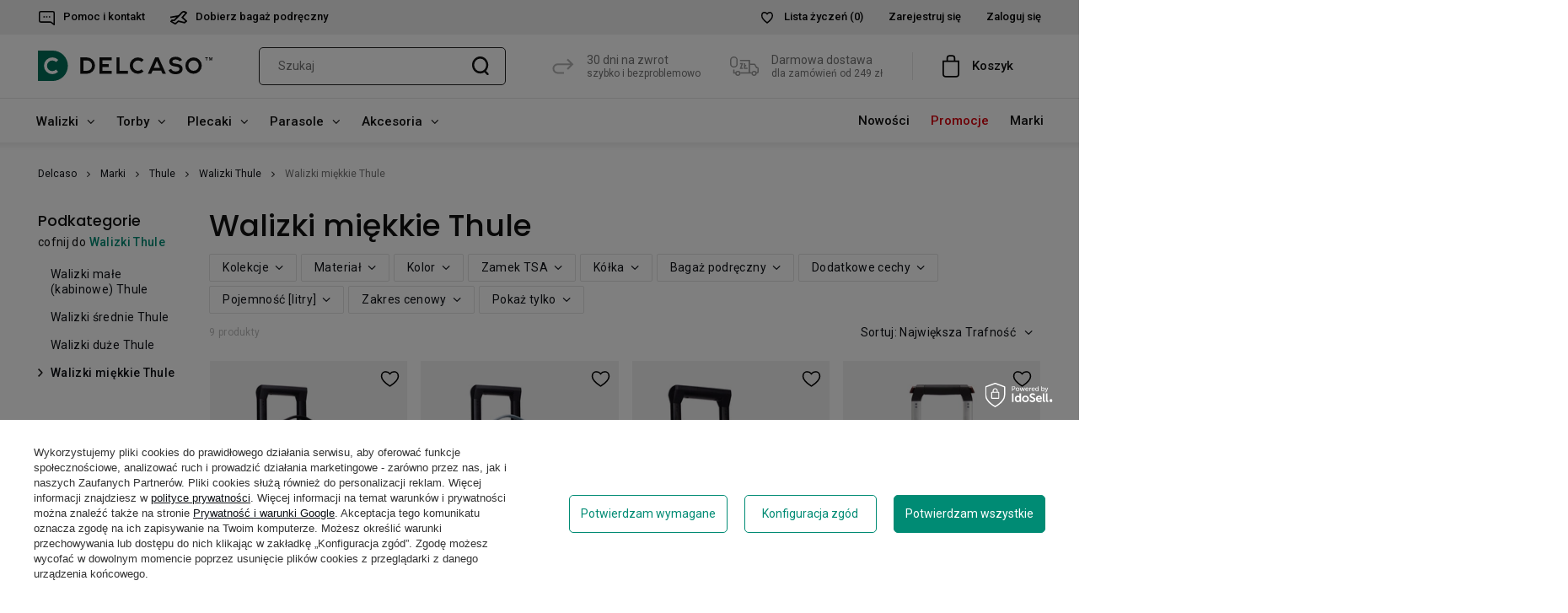

--- FILE ---
content_type: text/html; charset=utf-8
request_url: https://delcaso.pl/pol_m_Marki_Thule_Walizki-Thule_Walizki-miekkie-Thule-459.html
body_size: 22286
content:
<!DOCTYPE html>

	<html lang="pl" ><head><meta name='viewport' content='initial-scale=1.0, maximum-scale = 1.0, width=device-width'/><link rel="preload" type="font/woff" as="font" href="/gfx/pol/fontello.woff?r=145" crossorigin="anonymous"><meta http-equiv="Content-Type" content="text/html; charset=utf-8"><meta http-equiv="X-UA-Compatible" content="IE=edge"><title>Walizki i Torby Podróżne Thule Miękkie. Sklep - Delcaso.pl</title><meta name="description" content="Odkryj Markowe i Stylowe Walizki Miękkie ➤ Thule. Sklep online Delcaso.pl! Duży Wybór ⭐ Wysyłka 24h ✅ Atrakcyjne Ceny ✅ Sprawdź!"><link rel="icon" href="/gfx/pol/favicon.ico"><meta name="theme-color" content="
	#0E1116
"><meta name="msapplication-navbutton-color" content="
	#0E1116
"><meta name="apple-mobile-web-app-status-bar-style" content="
	#0E1116
"><link rel="stylesheet" type="text/css" href="/gfx/pol/style.css.gzip?r=145"><script>
                        var app_shop = {
                            urls: {
                                prefix: 'data="/gfx/'.replace('data="', '') + 'pol/'
                            },
                            vars: {},
                            txt: {},
                            fn: {},
                            fnrun: {},
                            files: []
                        };
                    </script><meta name="robots" content="index,follow"><meta name="expires" content="never"><meta name="distribution" content="global"><meta name="rating" content="general"><meta name="Author" content="Delcaso na bazie IdoSell (www.idosell.com/shop).">
<!-- Begin LoginOptions html -->

<style>
#client_new_social .service_item[data-name="service_Apple"]:before, 
#cookie_login_social_more .service_item[data-name="service_Apple"]:before,
.oscop_contact .oscop_login__service[data-service="Apple"]:before {
    display: block;
    height: 2.6rem;
    content: url('/gfx/standards/apple.svg?r=1743165583');
}
.oscop_contact .oscop_login__service[data-service="Apple"]:before {
    height: auto;
    transform: scale(0.8);
}
#client_new_social .service_item[data-name="service_Apple"]:has(img.service_icon):before,
#cookie_login_social_more .service_item[data-name="service_Apple"]:has(img.service_icon):before,
.oscop_contact .oscop_login__service[data-service="Apple"]:has(img.service_icon):before {
    display: none;
}
</style>

<!-- End LoginOptions html -->

<!-- Open Graph -->
<meta property="og:type" content="website"><meta property="og:url" content="https://delcaso.pl/pol_m_Marki_Thule_Walizki-Thule_Walizki-miekkie-Thule-459.html
"><meta property="og:title" content="Walizki miękkie Thule. Najlepsze Ceny! Sklep - Delcaso.pl"><meta property="og:description" content="Walizki miękkie Thule | Marki | Thule | Walizki Thule w sklepie Delcaso.pl! ⭐ Bogaty asortyment i najlepsi producenci! Wysyłka 24h ✔️ Najlepsze Ceny ✔️ Kup teraz!"><meta property="og:site_name" content="Delcaso"><meta property="og:locale" content="pl_PL"><meta property="og:image" content="https://delcaso.pl/hpeciai/75b1597b4dae0ca590ffd866f9311b27/pol_pl_Walizka-duza-Thule-Chasm-110L-Black-11600_1.webp"><meta property="og:image:width" content="370"><meta property="og:image:height" content="700"><script >
window.dataLayer = window.dataLayer || [];
window.gtag = function gtag() {
dataLayer.push(arguments);
}
gtag('consent', 'default', {
'ad_storage': 'denied',
'analytics_storage': 'denied',
'ad_personalization': 'denied',
'ad_user_data': 'denied',
'wait_for_update': 500
});

gtag('set', 'ads_data_redaction', true);
</script><script id="iaiscript_1" data-requirements="W10=" data-ga4_sel="ga4script">
window.iaiscript_1 = `<${'script'}  class='google_consent_mode_update'>
gtag('consent', 'update', {
'ad_storage': 'granted',
'analytics_storage': 'granted',
'ad_personalization': 'granted',
'ad_user_data': 'granted'
});
</${'script'}>`;
</script><script>
window.uetq = window.uetq || [];
window.uetq.push('consent', 'default', {
 'ad_storage': 'denied'
 });
</script><script class='microsoft_consent_mode_update'>
window.uetq = window.uetq || [];
window.uetq.push('consent', 'update', {
'ad_storage': 'granted'
});
</script>
<!-- End Open Graph -->

<link rel="canonical" href="https://delcaso.pl/pol_m_Marki_Thule_Walizki-Thule_Walizki-miekkie-Thule-459.html" />

                <!-- Global site tag (gtag.js) -->
                <script  async src="https://www.googletagmanager.com/gtag/js?id=AW-740795147"></script>
                <script >
                    window.dataLayer = window.dataLayer || [];
                    window.gtag = function gtag(){dataLayer.push(arguments);}
                    gtag('js', new Date());
                    
                    gtag('config', 'AW-740795147', {"allow_enhanced_conversions":true});
gtag('config', 'G-NDG2R5BHPF');

                </script>
                            <!-- Google Tag Manager -->
                    <script >(function(w,d,s,l,i){w[l]=w[l]||[];w[l].push({'gtm.start':
                    new Date().getTime(),event:'gtm.js'});var f=d.getElementsByTagName(s)[0],
                    j=d.createElement(s),dl=l!='dataLayer'?'&l='+l:'';j.async=true;j.src=
                    'https://www.googletagmanager.com/gtm.js?id='+i+dl;f.parentNode.insertBefore(j,f);
                    })(window,document,'script','dataLayer','GTM-WNL6VL8');</script>
            <!-- End Google Tag Manager -->
<!-- Begin additional html or js -->


<!--1|1|1| modified: 2025-05-26 12:33:30-->
<meta name="google-site-verification" content="Zj4cQAeAXCsNKiAcPfSr7styLYV0zSuARfUVdqhzrXg" />

<!-- End additional html or js -->
</head>
		<body><script>
                    var script = document.createElement('script');
                    script.src = app_shop.urls.prefix + 'envelope.js';
                    document.getElementsByTagName('body')[0].insertBefore(script, document.getElementsByTagName('body')[0].firstChild);
                			</script><div id="container" class="search_page  container"><header class="row mx-md-n3  commercial_banner"><script class="ajaxLoad">
                app_shop.vars.vat_registered = "true";
                app_shop.vars.currency_format = "###,##0.00";
                
                    app_shop.vars.currency_before_value = false;
                
                    app_shop.vars.currency_space = true;
                
                app_shop.vars.symbol = "zł";
                app_shop.vars.id= "PLN";
                app_shop.vars.baseurl = "http://delcaso.pl/";
                app_shop.vars.sslurl= "https://delcaso.pl/";
                app_shop.vars.curr_url= "%2Fpol_m_Marki_Thule_Walizki-Thule_Walizki-miekkie-Thule-459.html";
                
                var currency_decimal_separator = ',';
                var currency_grouping_separator = ' ';
                
                    app_shop.vars.blacklist_extension = [
"exe"
,"com"
,"swf"
,"js"
,"php"

];
                
                    app_shop.vars.blacklist_mime = [
"application/javascript"
,"application/octet-stream"
,"message/http"
,"text/javascript"
,"application/x-deb"
,"application/x-javascript"
,"application/x-shockwave-flash"
,"application/x-msdownload"

];
                
                    app_shop.urls.contact = "/contact-pol.html";
                </script><div id="viewType" style="display:none"></div><div id="menu_settings" class="px-15"><div class="menu_settings_bar"><div class="open_trigger"><div class="menu_settings_wrapper"><div class="menu_settings_inline"><div class="menu_settings_header">Język i waluta: 
							</div><div class="menu_settings_content"><span class="menu_settings_flag flag flag_pol"></span><strong class="menu_settings_value"><span class="menu_settings_language">pl</span><span>|</span><span class="menu_settings_currency">zł</span></strong></div></div><div class="menu_settings_inline"><div class="menu_settings_header">Dostawa do: 
							</div><div class="menu_settings_content"><strong class="menu_settings_value">Polska</strong></div></div></div></div><form action="https://delcaso.pl/settings.php" method="post"><ul class="bg_alter"><li><div class="form-group"><label for="menu_settings_curr">Waluta
										</label><div class="select-after"><select class="form-control" name="curr" id="menu_settings_curr"><option value="PLN" selected>zł</option><option value="EUR">€ (1  zł  =  0.2257€ ) </option></select></div></div></li><li class="buttons"><button class="btn --solid --large" type="submit">Zastosuj zmiany
							</button></li></ul></form><div id="top-menu-left"><ul><li><a href="https://delcaso.pl/contact-pol.html"><span class="contact_icon top-menu-icon"></span>Pomoc i kontakt</a></li><li><a href="/pol_n_Bagaz-podreczny-do-linii-lotniczych-430.html"><span class="hand_luggage_icon top-menu-icon"></span>Dobierz bagaż podręczny</a></li></ul></div><div id="menu_additional"><a rel="nofollow" href="/basketedit.php?mode=2" class="menu_settings_wishlist"><span class="wishes_icon top-menu-icon"></span>Lista życzeń
                                <span>(0)</span></a><a rel="nofollow" class="menu_settings_logout register" href="https://delcaso.pl/client-new.php?register" title="">Zarejestruj się</a><a rel="nofollow" class="menu_settings_login log_in" href="https://delcaso.pl/login.php" title="">Zaloguj się</a></div></div></div><div class="col-6 col-md-auto"><div id="logo" class="d-flex align-items-center"><a href="http://www.delcaso.pl/" target="_self"><img src="/data/gfx/mask/pol/logo_1_big.svg" alt="Sklep internetowy Delcaso.pl" width="206" height="36"></a></div></div><form rel="nofollow" class="col-12 col-md-auto flex-2" action="https://delcaso.pl/search.php" method="get" id="menu_search"><label class="d-md-none"><input class="search-trigger" type="text" placeholder="Szukaj"></label><div><div class="form-group"><input id="menu_search_text" type="text" name="text" class="catcomplete common-input" placeholder="Szukaj"></div><button type="submit" class="d-none d-md-inline-block"><img src="/data/include/cms/search_icon.svg" alt="Wyszukaj"></button><a rel="nofollow" href="https://delcaso.pl/searching.php" title=""><i class="icon-remove d-md-none"></i></a></div></form><div class="col-6 col-md-5 col-lg-6 menu-panel"><a class="menut-text-item menut-text-item-return" href="/Zwrot-produktu-cterms-pol-30.html"><div class="menut-text-item-icon"></div><div class="menut-text-item-text"><div>30 dni na zwrot</div><div class="menut-text-item-text-small">szybko i bezproblemowo</div></div></a>

<a class="menut-text-item menut-text-item-delivery" href="/Wysylka-cterms-pol-14.html"><div class="menut-text-item-icon"></div><div class="menut-text-item-text"><div>Darmowa dostawa</div><div class="menut-text-item-text-small">dla zamówień od 249 zł</div></div></a><a class="account_link" href="/login.php" rel="nofollow" title=""></a><a class="wishes_link" href="/basketedit.php?mode=2" rel="nofollow" title="Lista zakupowa"></a><div id="menu_basket"><a class="basket_link " href="https://delcaso.pl/basketedit.php?mode=1"><span class="basket_link_desc">Koszyk</span></a><script>
                                            app_shop.vars.cache_html = true;
                                                    </script></div></div><nav id="menu_categories" class="col-md-12 px-0 wide"><button type="button" class="navbar-toggler"><i class="icon-reorder"></i><div>Menu</div></button><div class="navbar-collapse" id="menu_navbar"><div onclick="closeFilters()" class="align-items-center filters-header-mobile"><div class="close-filters"></div><div>Menu</div></div><div class="navbar-nav-container"><ul class="navbar-nav navbar-nav-1"><li class="nav-item"><a  href="/pol_m_Walizki-100.html" target="_self" title="Walizki" class="nav-link" >Walizki</a><ul class="navbar-subnav"><li class="nav-item"><a class="nav-link" href="/pol_m_Walizki_Walizki-male-kabinowe-152.html" target="_self">Walizki małe (kabinowe)</a></li><li class="nav-item"><a class="nav-link" href="/pol_m_Walizki_Walizki-srednie-131.html" target="_self">Walizki średnie</a></li><li class="nav-item"><a class="nav-link" href="/pol_m_Walizki_Walizki-duze-101.html" target="_self">Walizki duże</a></li><li class="nav-item"><a class="nav-link" href="/pol_m_Walizki_Walizki-twarde-165.html" target="_self">Walizki twarde</a></li><li class="nav-item"><a class="nav-link" href="/pol_m_Walizki_Walizki-miekkie-166.html" target="_self">Walizki miękkie</a></li><li class="nav-item"><a class="nav-link" href="/pol_m_Walizki_Walizki-dla-dzieci-223.html" target="_self">Walizki dla dzieci </a></li><li class="nav-item"><a class="nav-link" href="/pol_m_Walizki_Walizki-pilotki-1433.html" target="_self">Walizki pilotki</a></li><li class="nav-item"><a class="nav-link" href="/pol_m_Walizki_Walizki-biznesowe-239.html" target="_self">Walizki biznesowe</a></li><li class="nav-item"><a class="nav-link" href="/pol_m_Walizki_Kuferki-podrozne-198.html" target="_self">Kuferki podróżne</a></li><li class="nav-item"><a class="nav-link" href="/pol_m_Walizki_Materialy-1432.html" target="_self">Materiały</a><ul class="navbar-subsubnav"><li class="nav-item"><a class="nav-link" href="/pol_m_Walizki_Materialy_Walizki-z-ABS-1404.html" target="_self">Walizki z ABS</a></li><li class="nav-item"><a class="nav-link" href="/pol_m_Walizki_Materialy_Walizki-z-ABS-PC-1408.html" target="_self">Walizki z ABS+PC</a></li><li class="nav-item"><a class="nav-link" href="/pol_m_Walizki_Materialy_Walizki-z-Poliweglanu-1412.html" target="_self">Walizki z Poliwęglanu</a></li><li class="nav-item"><a class="nav-link" href="/pol_m_Walizki_Materialy_Walizki-z-Polipropylenu-1416.html" target="_self">Walizki z Polipropylenu</a></li><li class="nav-item"><a class="nav-link" href="/pol_m_Walizki_Materialy_Walizki-Aluminiowe-1424.html" target="_self">Walizki Aluminiowe</a></li><li class="nav-item"><a class="nav-link" href="/pol_m_Walizki_Materialy_Walizki-z-Poliestru-1420.html" target="_self">Walizki z Poliestru</a></li><li class="nav-item"><a class="nav-link" href="/pol_m_Walizki_Materialy_Walizki-z-Nylonu-1428.html" target="_self">Walizki z Nylonu</a></li></ul></li></ul></li><li class="nav-item"><a  href="/pol_m_Torby-153.html" target="_self" title="Torby" class="nav-link" >Torby</a><ul class="navbar-subnav"><li class="nav-item"><a class="nav-link" href="/pol_m_Torby_Torby-podrozne-168.html" target="_self">Torby podróżne</a><ul class="navbar-subsubnav"><li class="nav-item"><a class="nav-link" href="/pol_m_Torby_Torby-podrozne_Torby-podrozne-na-ramie-172.html" target="_self">Torby podróżne na ramię</a></li><li class="nav-item"><a class="nav-link" href="/pol_m_Torby_Torby-podrozne_Torby-podrozne-na-kolkach-169.html" target="_self">Torby podróżne na kółkach</a></li><li class="nav-item"><a class="nav-link" href="/pol_m_Torby_Torby-podrozne_Torby-podreczne-i-kabinowe-516.html" target="_self">Torby podręczne i kabinowe</a></li><li class="nav-item"><a class="nav-link" href="/pol_m_Torby_Torby-podrozne_Torby-i-pokrowce-na-ubrania-221.html" target="_self">Torby i pokrowce na ubrania</a></li></ul></li><li class="nav-item"><a class="nav-link" href="/pol_m_Torby_Torby-i-saszetki-biodrowe-205.html" target="_self">Torby i saszetki biodrowe</a></li><li class="nav-item"><a class="nav-link" href="/pol_m_Torby_Torby-sportowe-173.html" target="_self">Torby sportowe</a></li><li class="nav-item"><a class="nav-link" href="/pol_m_Torby_Torby-na-laptopa-170.html" target="_self">Torby na laptopa</a></li><li class="nav-item"><a class="nav-link" href="/pol_m_Torby_Torby-na-tablet-171.html" target="_self">Torby na tablet</a></li><li class="nav-item"><a class="nav-link" href="/pol_m_Torby_Torby-na-zakupy-1260.html" target="_self">Torby na zakupy</a></li><li class="nav-item"><a class="nav-link" href="/pol_m_Torby_Torby-i-sakwy-rowerowe-1261.html" target="_self">Torby i sakwy rowerowe</a></li><li class="nav-item"><a class="nav-link" href="/pol_m_Torby_Wozki-na-zakupy-1262.html" target="_self">Wózki na zakupy</a><ul class="navbar-subsubnav"><li class="nav-item"><a class="nav-link" href="/pol_m_Torby_Wozki-na-zakupy_Wozki-2-kolowe-1263.html" target="_self">Wózki 2-kołowe</a></li><li class="nav-item"><a class="nav-link" href="/pol_m_Torby_Wozki-na-zakupy_Wozki-4-kolowe-do-pchania-1265.html" target="_self">Wózki 4-kołowe (do pchania)</a></li><li class="nav-item"><a class="nav-link" href="/pol_m_Torby_Wozki-na-zakupy_Wozki-6-kolowe-schodowe-1264.html" target="_self">Wózki 6-kołowe (schodowe)</a></li></ul></li><li class="nav-item"><a class="nav-link" href="/pol_m_Torby_Saszetki-na-ramie-902.html" target="_self">Saszetki na ramię</a></li><li class="nav-item"><a class="nav-link" href="/pol_m_Torby_Torebki-damskie-156.html" target="_self">Torebki damskie</a><ul class="navbar-subsubnav"><li class="nav-item"><a class="nav-link" href="/pol_m_Torby_Torebki-damskie_Torebki-antykradziezowe-993.html" target="_self">Torebki antykradzieżowe</a></li><li class="nav-item"><a class="nav-link" href="/pol_m_Torby_Torebki-damskie_Torebki-biurowe-190.html" target="_self">Torebki biurowe</a></li><li class="nav-item"><a class="nav-link" href="/pol_m_Torby_Torebki-damskie_Torebki-miejskie-191.html" target="_self">Torebki miejskie</a></li></ul></li></ul></li><li class="nav-item"><a  href="/pol_m_Plecaki-158.html" target="_self" title="Plecaki" class="nav-link" >Plecaki</a><ul class="navbar-subnav"><li class="nav-item"><a class="nav-link" href="/pol_m_Plecaki_Plecaki-meskie-1434.html" target="_self">Plecaki męskie</a></li><li class="nav-item"><a class="nav-link" href="/pol_m_Plecaki_Plecaki-damskie-1435.html" target="_self">Plecaki damskie</a></li><li class="nav-item"><a class="nav-link" href="/pol_m_Plecaki_Plecaki-antykradziezowe-720.html" target="_self">Plecaki antykradzieżowe</a></li><li class="nav-item"><a class="nav-link" href="/pol_m_Plecaki_Plecaki-trekingowe-719.html" target="_self">Plecaki trekingowe</a></li><li class="nav-item"><a class="nav-link" href="/pol_m_Plecaki_Plecaki-turystyczne-178.html" target="_self">Plecaki turystyczne</a></li><li class="nav-item"><a class="nav-link" href="/pol_m_Plecaki_Plecaki-na-kolkach-179.html" target="_self">Plecaki na kółkach</a></li><li class="nav-item"><a class="nav-link" href="/pol_m_Plecaki_Plecaki-motocyklowe-1047.html" target="_self">Plecaki motocyklowe</a></li><li class="nav-item"><a class="nav-link" href="/pol_m_Plecaki_Plecaki-na-laptopa-180.html" target="_self">Plecaki na laptopa</a></li><li class="nav-item"><a class="nav-link" href="/pol_m_Plecaki_Plecaki-sportowe-181.html" target="_self">Plecaki sportowe</a></li><li class="nav-item"><a class="nav-link" href="/pol_m_Plecaki_Plecaki-do-szkoly-182.html" target="_self">Plecaki do szkoły</a></li><li class="nav-item"><a class="nav-link" href="/pol_m_Plecaki_Plecaki-dla-dzieci-183.html" target="_self">Plecaki dla dzieci</a></li><li class="nav-item"><a class="nav-link" href="/pol_m_Plecaki_Plecaki-mlodziezowe-184.html" target="_self">Plecaki młodzieżowe</a></li><li class="nav-item"><a class="nav-link" href="/pol_m_Plecaki_Plecaki-miejskie-185.html" target="_self">Plecaki miejskie</a></li><li class="nav-item"><a class="nav-link" href="/pol_m_Plecaki_Akcesoria-do-plecakow-893.html" target="_self">Akcesoria do plecaków</a><ul class="navbar-subsubnav"><li class="nav-item"><a class="nav-link" href="/pol_m_Plecaki_Akcesoria-do-plecakow_Piorniki-szkolne-791.html" target="_self">Piórniki szkolne</a></li><li class="nav-item"><a class="nav-link" href="/pol_m_Plecaki_Akcesoria-do-plecakow_Pokrowce-na-plecaki-1194.html" target="_self">Pokrowce na plecaki</a></li><li class="nav-item"><a class="nav-link" href="/pol_m_Plecaki_Akcesoria-do-plecakow_Wysciolki-paskow-ramiennych-1436.html" target="_self">Wyściółki pasków ramiennych</a></li><li class="nav-item"><a class="nav-link" href="/pol_m_Plecaki_Akcesoria-do-plecakow_Pasy-piersiowe-1437.html" target="_self">Pasy piersiowe</a></li><li class="nav-item"><a class="nav-link" href="/pol_m_Plecaki_Akcesoria-do-plecakow_Klamry-troki-i-karabinczyki-3588.html" target="_self">Klamry, troki i karabińczyki</a></li></ul></li><li class="nav-item"><a class="nav-link" href="/plecaki-do-pracy" target="_self">Plecaki do pracy</a></li><li class="nav-item"><a class="nav-link" href="/plecaki-rowerowe" target="_self">Plecaki rowerowe</a></li><li class="nav-item"><a class="nav-link" href="/male-plecaki" target="_self">Plecaki małe</a></li><li class="nav-item"><a class="nav-link" href="/plecaki-na-jedno-ramie" target="_self">Plecaki na jedno ramię</a></li><li class="nav-item"><a class="nav-link" href="/plecaki-eleganckie" target="_self">Plecaki eleganckie</a></li><li class="nav-item"><a class="nav-link" href="/plecaki-podrozne" target="_self">Plecaki podróżne</a></li><li class="nav-item"><a class="nav-link" href="/plecaki-biznesowe" target="_self">Plecaki biznesowe</a></li><li class="nav-item"><a class="nav-link" href="/plecaki-do-samolotu" target="_self">Plecaki do samolotu</a></li></ul></li><li class="nav-item"><a  href="/pol_m_Parasole-202.html" target="_self" title="Parasole" class="nav-link" >Parasole</a><ul class="navbar-subnav"><li class="nav-item"><a class="nav-link" href="/pol_m_Parasole_Parasole-meskie-608.html" target="_self">Parasole męskie</a></li><li class="nav-item"><a class="nav-link" href="/pol_m_Parasole_Parasole-damskie-609.html" target="_self">Parasole damskie</a></li><li class="nav-item"><a class="nav-link" href="/pol_m_Parasole_Parasole-kieszonkowe-615.html" target="_self">Parasole kieszonkowe</a></li><li class="nav-item"><a class="nav-link" href="/pol_m_Parasole_Parasole-krotkie-614.html" target="_self">Parasole krótkie</a></li><li class="nav-item"><a class="nav-link" href="/pol_m_Parasole_Parasole-dlugie-613.html" target="_self">Parasole długie</a></li><li class="nav-item"><a class="nav-link" href="/pol_m_Parasole_Parasole-dwuosobowe-612.html" target="_self">Parasole dwuosobowe</a></li><li class="nav-item"><a class="nav-link" href="/pol_m_Parasole_Parasole-automatyczne-611.html" target="_self">Parasole automatyczne</a></li><li class="nav-item"><a class="nav-link" href="/pol_m_Parasole_Parasole-przezroczyste-610.html" target="_self">Parasole przeźroczyste</a></li><li class="nav-item"><a class="nav-link" href="/pol_m_Parasole_Pudelka-prezentowe-i-akcesoria-1043.html" target="_self">Pudełka prezentowe i akcesoria</a></li></ul></li><li class="nav-item"><a  href="/pol_m_Akcesoria-154.html" target="_self" title="Akcesoria" class="nav-link" >Akcesoria</a><ul class="navbar-subnav"><li class="nav-item"><a class="nav-link" href="/pol_m_Akcesoria_Akcesoria-podrozne-897.html" target="_self">Akcesoria podróżne</a><ul class="navbar-subsubnav"><li class="nav-item"><a class="nav-link" href="/pol_m_Akcesoria_Akcesoria-podrozne_Identyfikatory-do-bagazu-203.html" target="_self">Identyfikatory do bagażu</a></li><li class="nav-item"><a class="nav-link" href="/pol_m_Akcesoria_Akcesoria-podrozne_Klodki-204.html" target="_self">Kłódki</a></li><li class="nav-item"><a class="nav-link" href="/pol_m_Akcesoria_Akcesoria-podrozne_Pasy-do-bagazu-200.html" target="_self">Pasy do bagażu</a></li><li class="nav-item"><a class="nav-link" href="/pol_m_Akcesoria_Akcesoria-podrozne_Pokrowce-na-walizki-898.html" target="_self">Pokrowce na walizki</a></li><li class="nav-item"><a class="nav-link" href="/pol_m_Akcesoria_Akcesoria-podrozne_Wagi-do-bagazu-201.html" target="_self">Wagi do bagażu</a></li><li class="nav-item"><a class="nav-link" href="/pol_m_Akcesoria_Akcesoria-podrozne_Kosmetyczki-podrozne-197.html" target="_self">Kosmetyczki podróżne</a></li><li class="nav-item"><a class="nav-link" href="/pol_m_Akcesoria_Akcesoria-podrozne_Poduszki-podrozne-199.html" target="_self">Poduszki podróżne</a></li><li class="nav-item"><a class="nav-link" href="/pol_m_Akcesoria_Akcesoria-podrozne_Opaski-na-oczy-3584.html" target="_self">Opaski na oczy</a></li><li class="nav-item"><a class="nav-link" href="/pol_m_Akcesoria_Akcesoria-podrozne_Organizery-podrozne-599.html" target="_self">Organizery podróżne</a></li></ul></li><li class="nav-item"><a class="nav-link" href="/pol_m_Akcesoria_Kubki-termiczne-605.html" target="_self">Kubki termiczne</a></li><li class="nav-item"><a class="nav-link" href="/pol_m_Akcesoria_Butelki-termiczne-1057.html" target="_self">Butelki termiczne</a></li><li class="nav-item"><a class="nav-link" href="/pol_m_Akcesoria_Termosy-1014.html" target="_self">Termosy</a></li><li class="nav-item"><a class="nav-link" href="/pol_m_Akcesoria_Butelki-na-wode-786.html" target="_self">Butelki na wodę</a></li><li class="nav-item"><a class="nav-link" href="/pol_m_Akcesoria_Etui-na-laptopa-lub-tablet-206.html" target="_self">Etui na laptopa lub tablet</a></li><li class="nav-item"><a class="nav-link" href="/pol_m_Akcesoria_Portfele-157.html" target="_self">Portfele</a><ul class="navbar-subsubnav"><li class="nav-item"><a class="nav-link" href="/pol_m_Akcesoria_Portfele_Portfele-i-etui-antykradziezowe-858.html" target="_self">Portfele i etui antykradzieżowe</a></li><li class="nav-item"><a class="nav-link" href="/pol_m_Akcesoria_Portfele_Portfele-damskie-186.html" target="_self">Portfele damskie</a></li><li class="nav-item"><a class="nav-link" href="/pol_m_Akcesoria_Portfele_Portfele-meskie-857.html" target="_self">Portfele męskie</a></li><li class="nav-item"><a class="nav-link" href="/pol_m_Akcesoria_Portfele_Portfele-dla-dzieci-1266.html" target="_self">Portfele dla dzieci</a></li></ul></li><li class="nav-item"><a class="nav-link" href="/pol_m_Akcesoria_Przenosne-ekspresy-do-kawy-1480.html" target="_self">Przenośne ekspresy do kawy</a></li><li class="nav-item"><a class="nav-link" href="/pol_m_Akcesoria_Scyzoryki-i-noze-548.html" target="_self">Scyzoryki i noże</a><ul class="navbar-subsubnav"><li class="nav-item"><a class="nav-link" href="/pol_m_Akcesoria_Scyzoryki-i-noze_Scyzoryki-1042.html" target="_self">Scyzoryki</a></li><li class="nav-item"><a class="nav-link" href="/pol_m_Akcesoria_Scyzoryki-i-noze_Noze-828.html" target="_self">Noże</a></li><li class="nav-item"><a class="nav-link" href="/pol_m_Akcesoria_Scyzoryki-i-noze_Manikiur-i-pedikiur-553.html" target="_self">Manikiur i pedikiur</a></li><li class="nav-item"><a class="nav-link" href="/pol_m_Akcesoria_Scyzoryki-i-noze_Etui-do-scyzorykow-i-akcesoria-552.html" target="_self">Etui do scyzoryków i akcesoria</a></li></ul></li><li class="nav-item"><a class="nav-link" href="/pol_m_Akcesoria_Breloczki-1198.html" target="_self">Breloczki</a></li><li class="nav-item"><a class="nav-link" href="/pol_m_Akcesoria_Paski-do-spodni-3589.html" target="_self">Paski do spodni</a></li></ul></li></ul><ul class="navbar-nav navbar-nav-2"><li class="nav-item"><a  href="/Nowosc-snewproducts-pol.html" target="_self" title="Nowości" class="nav-link" >Nowości</a></li><li class="nav-item"><a  href="/Promocja-spromo-pol.html" target="_self" title="Promocje" class="nav-link" >Promocje</a></li><li class="nav-item active"><a  href="/pol_n_Marki-227.html" target="_self" title="Marki" class="nav-link active" >Marki</a><ul class="navbar-subnav"><li class="nav-item"><a class="nav-link" href="/pol_m_Marki_Alpaka-3536.html" target="_self">Alpaka</a><ul class="navbar-subsubnav"><li class="nav-item"><a class="nav-link" href="/pol_m_Marki_Alpaka_Torby-Alpaka-3546.html" target="_self">Torby Alpaka</a></li><li class="nav-item"><a class="nav-link" href="/pol_m_Marki_Alpaka_Plecaki-Alpaka-3563.html" target="_self">Plecaki Alpaka</a></li><li class="nav-item"><a class="nav-link" href="/pol_m_Marki_Alpaka_Akcesoria-Alpaka-3572.html" target="_self">Akcesoria Alpaka</a></li></ul></li><li class="nav-item"><a class="nav-link" href="/pol_m_Marki_Bugatti-592.html" target="_self">Bugatti</a><ul class="navbar-subsubnav"><li class="nav-item"><a class="nav-link" href="/pol_m_Marki_Bugatti_Parasole-Bugatti-594.html" target="_self">Parasole Bugatti</a></li></ul></li><li class="nav-item"><a class="nav-link" href="/pol_m_Marki_Cabeau-475.html" target="_self">Cabeau</a><ul class="navbar-subsubnav"><li class="nav-item"><a class="nav-link" href="/pol_m_Marki_Cabeau_Akcesoria-Cabeau-498.html" target="_self">Akcesoria Cabeau</a></li></ul></li><li class="nav-item"><a class="nav-link" href="/pol_m_Marki_CabinZero-447.html" target="_self">CabinZero</a><ul class="navbar-subsubnav"><li class="nav-item"><a class="nav-link" href="/pol_m_Marki_CabinZero_Torby-CabinZero-503.html" target="_self">Torby CabinZero</a></li><li class="nav-item"><a class="nav-link" href="/pol_m_Marki_CabinZero_Plecaki-CabinZero-509.html" target="_self">Plecaki CabinZero</a></li></ul></li><li class="nav-item"><a class="nav-link" href="/pol_m_Marki_CAT-Caterpillar-229.html" target="_self">CAT - Caterpillar</a><ul class="navbar-subsubnav"><li class="nav-item"><a class="nav-link" href="/pol_m_Marki_CAT-Caterpillar_Walizki-CAT-Caterpillar-244.html" target="_self">Walizki CAT - Caterpillar</a></li><li class="nav-item"><a class="nav-link" href="/pol_m_Marki_CAT-Caterpillar_Torby-CAT-Caterpillar-245.html" target="_self">Torby CAT - Caterpillar</a></li><li class="nav-item"><a class="nav-link" href="/pol_m_Marki_CAT-Caterpillar_Plecaki-CAT-Caterpillar-246.html" target="_self">Plecaki CAT - Caterpillar</a></li></ul></li><li class="nav-item"><a class="nav-link" href="/pol_m_Marki_Contigo-602.html" target="_self">Contigo</a><ul class="navbar-subsubnav"><li class="nav-item"><a class="nav-link" href="/pol_m_Marki_Contigo_Kubki-termiczne-Contigo-604.html" target="_self">Kubki termiczne Contigo</a></li><li class="nav-item"><a class="nav-link" href="/pol_m_Marki_Contigo_Termosy-Contigo-1015.html" target="_self">Termosy Contigo</a></li><li class="nav-item"><a class="nav-link" href="/pol_m_Marki_Contigo_Butelki-na-wode-Contigo-787.html" target="_self">Butelki na wodę Contigo</a></li><li class="nav-item"><a class="nav-link" href="/pol_m_Marki_Contigo_Butelki-termiczne-Contigo-1058.html" target="_self">Butelki termiczne Contigo</a></li><li class="nav-item"><a class="nav-link" href="/pol_m_Marki_Contigo_Butelki-dla-dzieci-Contigo-788.html" target="_self">Butelki dla dzieci Contigo</a></li></ul></li><li class="nav-item"><a class="nav-link" href="/pol_m_Marki_Converse-1330.html" target="_self">Converse</a><ul class="navbar-subsubnav"><li class="nav-item"><a class="nav-link" href="/pol_m_Marki_Converse_Torby-Converse-1340.html" target="_self">Torby Converse</a></li><li class="nav-item"><a class="nav-link" href="/pol_m_Marki_Converse_Plecaki-Converse-1350.html" target="_self">Plecaki Converse</a></li></ul></li><li class="nav-item"><a class="nav-link" href="/pol_m_Marki_Delsey-792.html" target="_self">Delsey</a><ul class="navbar-subsubnav"><li class="nav-item"><a class="nav-link" href="/pol_m_Marki_Delsey_Walizki-Delsey-793.html" target="_self">Walizki Delsey</a></li><li class="nav-item"><a class="nav-link" href="/pol_m_Marki_Delsey_Torby-Delsey-801.html" target="_self">Torby Delsey</a></li><li class="nav-item"><a class="nav-link" href="/pol_m_Marki_Delsey_Plecaki-Delsey-810.html" target="_self">Plecaki Delsey</a></li><li class="nav-item"><a class="nav-link" href="/pol_n_Marki_Delsey_Akcesoria-Delsey-815.html" target="_self">Akcesoria Delsey</a></li></ul></li><li class="nav-item"><a class="nav-link" href="/pol_m_Marki_Derby-580.html" target="_self">Derby</a><ul class="navbar-subsubnav"><li class="nav-item"><a class="nav-link" href="/pol_m_Marki_Derby_Parasole-Derby-582.html" target="_self">Parasole Derby</a></li></ul></li><li class="nav-item"><a class="nav-link" href="/pol_m_Marki_Doppler-586.html" target="_self">Doppler</a><ul class="navbar-subsubnav"><li class="nav-item"><a class="nav-link" href="/pol_m_Marki_Doppler_Parasole-Doppler-588.html" target="_self">Parasole Doppler</a></li></ul></li><li class="nav-item"><a class="nav-link" href="/pol_m_Marki_Discovery-1098.html" target="_self">Discovery</a><ul class="navbar-subsubnav"><li class="nav-item"><a class="nav-link" href="/pol_m_Marki_Discovery_Walizki-Discovery-1099.html" target="_self">Walizki Discovery</a></li><li class="nav-item"><a class="nav-link" href="/pol_m_Marki_Discovery_Torby-Discovery-1108.html" target="_self">Torby Discovery</a></li><li class="nav-item"><a class="nav-link" href="/pol_m_Marki_Discovery_Plecaki-Discovery-1118.html" target="_self">Plecaki Discovery</a></li><li class="nav-item"><a class="nav-link" href="/pol_m_Marki_Discovery_Akcesoria-Discovery-1125.html" target="_self">Akcesoria Discovery</a></li></ul></li><li class="nav-item"><a class="nav-link" href="/pol_m_Marki_Dr-Bacty-853.html" target="_self">Dr.Bacty</a><ul class="navbar-subsubnav"><li class="nav-item"><a class="nav-link" href="/pol_m_Marki_Dr-Bacty_Kubki-termiczne-Dr-Bacty-1074.html" target="_self">Kubki termiczne Dr.Bacty</a></li></ul></li><li class="nav-item"><a class="nav-link" href="/pol_m_Marki_Esprit-427.html" target="_self">Esprit</a><ul class="navbar-subsubnav"><li class="nav-item"><a class="nav-link" href="/pol_m_Marki_Esprit_Parasole-Esprit-429.html" target="_self">Parasole Esprit</a></li></ul></li><li class="nav-item"><a class="nav-link" href="/pol_m_Marki_Happy-Rain-692.html" target="_self">Happy Rain</a><ul class="navbar-subsubnav"><li class="nav-item"><a class="nav-link" href="/pol_m_Marki_Happy-Rain_Parasole-Happy-Rain-693.html" target="_self">Parasole Happy Rain</a></li></ul></li><li class="nav-item"><a class="nav-link" href="/pol_m_Marki_Fjallraven-832.html" target="_self">Fjallraven</a><ul class="navbar-subsubnav"><li class="nav-item"><a class="nav-link" href="/pol_m_Marki_Fjallraven_Walizki-Fjallraven-1479.html" target="_self">Walizki Fjällräven</a></li><li class="nav-item"><a class="nav-link" href="/pol_m_Marki_Fjallraven_Plecaki-Fjallraven-833.html" target="_self">Plecaki Fjallraven</a></li><li class="nav-item"><a class="nav-link" href="/pol_m_Marki_Fjallraven_Torby-Fjallraven-1045.html" target="_self">Torby Fjallraven</a></li><li class="nav-item"><a class="nav-link" href="/pol_m_Marki_Fjallraven_Akcesoria-Fjallraven-1151.html" target="_self">Akcesoria Fjallraven</a></li></ul></li><li class="nav-item"><a class="nav-link" href="/pol_m_Marki_Hedgren-3596.html" target="_self">Hedgren</a><ul class="navbar-subsubnav"><li class="nav-item"><a class="nav-link" href="/pol_m_Marki_Hedgren_Torby-Hedgren-3597.html" target="_self">Torby Hedgren</a></li><li class="nav-item"><a class="nav-link" href="/pol_m_Marki_Hedgren_Plecaki-Hedgren-3611.html" target="_self">Plecaki Hedgren</a></li></ul></li><li class="nav-item"><a class="nav-link" href="/pol_m_Marki_Herschel-560.html" target="_self">Herschel</a><ul class="navbar-subsubnav"><li class="nav-item"><a class="nav-link" href="/pol_m_Marki_Herschel_Walizki-Herschel-1049.html" target="_self">Walizki Herschel</a></li><li class="nav-item"><a class="nav-link" href="/pol_m_Marki_Herschel_Plecaki-Herschel-574.html" target="_self">Plecaki Herschel</a></li><li class="nav-item"><a class="nav-link" href="/pol_m_Marki_Herschel_Torby-Herschel-682.html" target="_self">Torby Herschel</a></li><li class="nav-item"><a class="nav-link" href="/pol_m_Marki_Herschel_Akcesoria-Herschel-596.html" target="_self">Akcesoria Herschel</a></li></ul></li><li class="nav-item"><a class="nav-link" href="/pol_m_Marki_Jeep-1291.html" target="_self">Jeep</a><ul class="navbar-subsubnav"><li class="nav-item"><a class="nav-link" href="/pol_m_Marki_Jeep_Walizki-Jeep-1292.html" target="_self">Walizki Jeep</a></li><li class="nav-item"><a class="nav-link" href="/pol_m_Marki_Jeep_Plecaki-Jeep-1317.html" target="_self">Plecaki Jeep</a></li></ul></li><li class="nav-item"><a class="nav-link" href="/pol_m_Marki_Knirps-589.html" target="_self">Knirps</a><ul class="navbar-subsubnav"><li class="nav-item"><a class="nav-link" href="/pol_m_Marki_Knirps_Parasole-Knirps-591.html" target="_self">Parasole Knirps</a></li></ul></li><li class="nav-item"><a class="nav-link" href="/pol_m_Marki_LEGO-761.html" target="_self">LEGO</a><ul class="navbar-subsubnav"><li class="nav-item"><a class="nav-link" href="/pol_m_Marki_LEGO_Walizki-LEGO-1200.html" target="_self">Walizki LEGO</a></li><li class="nav-item"><a class="nav-link" href="/pol_m_Marki_LEGO_Plecaki-LEGO-777.html" target="_self">Plecaki LEGO</a></li><li class="nav-item"><a class="nav-link" href="/pol_m_Marki_LEGO_Akcesoria-LEGO-789.html" target="_self">Akcesoria LEGO</a></li></ul></li><li class="nav-item"><a class="nav-link" href="/pol_m_Marki_National-Geographic-952.html" target="_self">National Geographic</a><ul class="navbar-subsubnav"><li class="nav-item"><a class="nav-link" href="/pol_m_Marki_National-Geographic_Walizki-National-Geographic-953.html" target="_self">Walizki National Geographic</a></li><li class="nav-item"><a class="nav-link" href="/pol_m_Marki_National-Geographic_Torby-National-Geographic-962.html" target="_self">Torby National Geographic</a></li><li class="nav-item"><a class="nav-link" href="/pol_m_Marki_National-Geographic_Plecaki-National-Geographic-972.html" target="_self">Plecaki National Geographic</a></li><li class="nav-item"><a class="nav-link" href="/pol_m_Marki_National-Geographic_Akcesoria-National-Geographic-979.html" target="_self">Akcesoria National Geographic</a></li></ul></li><li class="nav-item"><a class="nav-link" href="/pol_m_Marki_Ogio-522.html" target="_self">Ogio</a><ul class="navbar-subsubnav"><li class="nav-item"><a class="nav-link" href="/pol_m_Marki_Ogio_Torby-Ogio-531.html" target="_self">Torby Ogio</a></li><li class="nav-item"><a class="nav-link" href="/pol_m_Marki_Ogio_Plecaki-Ogio-536.html" target="_self">Plecaki Ogio</a></li><li class="nav-item"><a class="nav-link" href="/pol_m_Marki_Ogio_Akcesoria-OGIO-1066.html" target="_self">Akcesoria OGIO</a></li></ul></li><li class="nav-item"><a class="nav-link" href="/pol_m_Marki_Rollink-1039.html" target="_self">Rollink</a></li><li class="nav-item active"><a class="nav-link active" href="/pol_m_Marki_Thule-453.html" target="_self">Thule</a><ul class="navbar-subsubnav"><li class="nav-item active"><a class="nav-link active" href="/pol_m_Marki_Thule_Walizki-Thule-454.html" target="_self">Walizki Thule</a></li><li class="nav-item"><a class="nav-link" href="/pol_m_Marki_Thule_Torby-Thule-462.html" target="_self">Torby Thule</a></li><li class="nav-item"><a class="nav-link" href="/pol_m_Marki_Thule_Plecaki-Thule-467.html" target="_self">Plecaki Thule</a></li><li class="nav-item"><a class="nav-link" href="/pol_m_Marki_Thule_Akcesoria-Thule-545.html" target="_self">Akcesoria Thule</a></li></ul></li><li class="nav-item"><a class="nav-link" href="/pol_m_Marki_Titan-238.html" target="_self">Titan</a><ul class="navbar-subsubnav"><li class="nav-item"><a class="nav-link" href="/pol_m_Marki_Titan_Walizki-Titan-247.html" target="_self">Walizki Titan</a></li><li class="nav-item"><a class="nav-link" href="/pol_m_Marki_Titan_Torby-Titan-248.html" target="_self">Torby Titan</a></li><li class="nav-item"><a class="nav-link" href="/pol_m_Marki_Titan_Akcesoria-Titan-250.html" target="_self">Akcesoria Titan</a></li></ul></li><li class="nav-item"><a class="nav-link" href="/pol_m_Marki_Travelite-237.html" target="_self">Travelite</a><ul class="navbar-subsubnav"><li class="nav-item"><a class="nav-link" href="/pol_m_Marki_Travelite_Walizki-Travelite-251.html" target="_self">Walizki Travelite</a></li><li class="nav-item"><a class="nav-link" href="/pol_m_Marki_Travelite_Torby-Travelite-252.html" target="_self">Torby Travelite</a></li><li class="nav-item"><a class="nav-link" href="/pol_m_Marki_Travelite_Plecaki-Travelite-254.html" target="_self">Plecaki Travelite</a></li><li class="nav-item"><a class="nav-link" href="/pol_m_Marki_Travelite_Akcesoria-Travelite-255.html" target="_self">Akcesoria Travelite</a></li></ul></li><li class="nav-item"><a class="nav-link" href="/pol_m_Marki_Travel-Blue-1323.html" target="_self">Travel Blue</a><ul class="navbar-subsubnav"><li class="nav-item"><a class="nav-link" href="/pol_m_Marki_Travel-Blue_Poduszki-podrozne-Travel-Blue-1325.html" target="_self">Poduszki podróżne Travel Blue</a></li></ul></li><li class="nav-item"><a class="nav-link" href="/pol_m_Marki_Pacsafe-915.html" target="_self">Pacsafe</a><ul class="navbar-subsubnav"><li class="nav-item"><a class="nav-link" href="/pol_m_Marki_Pacsafe_Torby-Pacsafe-925.html" target="_self">Torby Pacsafe</a></li><li class="nav-item"><a class="nav-link" href="/pol_m_Marki_Pacsafe_Plecaki-Pacsafe-935.html" target="_self">Plecaki Pacsafe</a></li><li class="nav-item"><a class="nav-link" href="/pol_m_Marki_Pacsafe_Akcesoria-Pacsafe-942.html" target="_self">Akcesoria Pacsafe</a></li></ul></li><li class="nav-item"><a class="nav-link" href="/pol_m_Marki_Pierre-Cardin-407.html" target="_self">Pierre Cardin</a><ul class="navbar-subsubnav"><li class="nav-item"><a class="nav-link" href="/pol_m_Marki_Pierre-Cardin_Parasole-Pierre-Cardin-420.html" target="_self">Parasole Pierre Cardin</a></li></ul></li><li class="nav-item"><a class="nav-link" href="/pol_m_Marki_Pick-Pack-1088.html" target="_self">Pick &amp; Pack</a><ul class="navbar-subsubnav"><li class="nav-item"><a class="nav-link" href="/pol_m_Marki_Pick-Pack_Plecaki-Pick-Pack-1089.html" target="_self">Plecaki Pick &amp; Pack</a></li></ul></li><li class="nav-item"><a class="nav-link" href="/pol_m_Marki_Primus-1082.html" target="_self">Primus</a><ul class="navbar-subsubnav"><li class="nav-item"><a class="nav-link" href="/pol_m_Marki_Primus_Butelki-na-wode-Primus-1084.html" target="_self">Butelki na wodę Primus</a></li></ul></li><li class="nav-item"><a class="nav-link" href="/pol_m_Marki_Roncato-1160.html" target="_self">Roncato</a><ul class="navbar-subsubnav"><li class="nav-item"><a class="nav-link" href="/pol_m_Marki_Roncato_Walizki-Roncato-1161.html" target="_self">Walizki Roncato</a></li><li class="nav-item"><a class="nav-link" href="/pol_m_Marki_Roncato_Torby-Roncato-1170.html" target="_self">Torby Roncato</a></li><li class="nav-item"><a class="nav-link" href="/pol_m_Marki_Roncato_Plecaki-Roncato-1180.html" target="_self">Plecaki Roncato</a></li><li class="nav-item"><a class="nav-link" href="/pol_m_Marki_Roncato_Akcesoria-Roncato-1187.html" target="_self">Akcesoria Roncato</a></li></ul></li><li class="nav-item"><a class="nav-link" href="/pol_m_Marki_Rolser-1271.html" target="_self">Rolser</a><ul class="navbar-subsubnav"><li class="nav-item"><a class="nav-link" href="/pol_m_Marki_Rolser_Wozki-2-kolowe-Rolser-1273.html" target="_self">Wózki 2-kołowe Rolser</a></li><li class="nav-item"><a class="nav-link" href="/pol_m_Marki_Rolser_Wozki-4-kolowe-do-pchania-Rolser-1275.html" target="_self">Wózki 4-kołowe (do pchania) Rolser</a></li><li class="nav-item"><a class="nav-link" href="/pol_m_Marki_Rolser_Wozki-6-kolowe-schodowe-Rolser-1274.html" target="_self">Wózki 6-kołowe (schodowe) Rolser</a></li></ul></li><li class="nav-item"><a class="nav-link" href="/pol_m_Marki_United-Colors-of-Benetton-424.html" target="_self">United Colors of Benetton</a><ul class="navbar-subsubnav"><li class="nav-item"><a class="nav-link" href="/pol_m_Marki_United-Colors-of-Benetton_Walizki-United-Colors-of-Benetton-1276.html" target="_self">Walizki United Colors of Benetton</a></li><li class="nav-item"><a class="nav-link" href="/pol_m_Marki_United-Colors-of-Benetton_Plecaki-United-Colors-of-Benetton-1285.html" target="_self">Plecaki United Colors of Benetton</a></li><li class="nav-item"><a class="nav-link" href="/pol_m_Marki_United-Colors-of-Benetton_Parasole-United-Colors-of-Benetton-426.html" target="_self">Parasole United Colors of Benetton</a></li></ul></li><li class="nav-item"><a class="nav-link" href="/pol_m_Marki_Saxoline-1030.html" target="_self">Saxoline</a><ul class="navbar-subsubnav"><li class="nav-item"><a class="nav-link" href="/pol_m_Marki_Saxoline_Walizki-Saxoline-1031.html" target="_self">Walizki Saxoline</a></li></ul></li><li class="nav-item"><a class="nav-link" href="/pol_m_Marki_Wacaco-1481.html" target="_self">Wacaco</a><ul class="navbar-subsubnav"><li class="nav-item"><a class="nav-link" href="/pol_m_Marki_Wacaco_Ekspresy-do-kawy-Wacaco-1484.html" target="_self">Ekspresy do kawy Wacaco</a></li><li class="nav-item"><a class="nav-link" href="/pol_m_Marki_Wacaco_Kubki-do-kawy-Wacaco-1485.html" target="_self">Kubki do kawy Wacaco</a></li></ul></li><li class="nav-item"><a class="nav-link" href="/pol_m_Marki_Wenger-235.html" target="_self">Wenger</a><ul class="navbar-subsubnav"><li class="nav-item"><a class="nav-link" href="/pol_m_Marki_Wenger_Walizki-Wenger-258.html" target="_self">Walizki Wenger</a></li><li class="nav-item"><a class="nav-link" href="/pol_m_Marki_Wenger_Torby-Wenger-259.html" target="_self">Torby Wenger</a></li><li class="nav-item"><a class="nav-link" href="/pol_m_Marki_Wenger_Plecaki-Wenger-260.html" target="_self">Plecaki Wenger</a></li><li class="nav-item"><a class="nav-link" href="/pol_m_Marki_Wenger_Akcesoria-Wenger-421.html" target="_self">Akcesoria Wenger</a></li></ul></li><li class="nav-item"><a class="nav-link" href="/pol_m_Marki_Victorinox-236.html" target="_self">Victorinox</a><ul class="navbar-subsubnav"><li class="nav-item"><a class="nav-link" href="/pol_m_Marki_Victorinox_Walizki-Victorinox-256.html" target="_self">Walizki Victorinox</a></li><li class="nav-item"><a class="nav-link" href="/pol_m_Marki_Victorinox_Torby-Victorinox-711.html" target="_self">Torby Victorinox</a></li><li class="nav-item"><a class="nav-link" href="/pol_m_Marki_Victorinox_Parasole-Victorinox-702.html" target="_self">Parasole Victorinox</a></li><li class="nav-item"><a class="nav-link" href="/pol_m_Marki_Victorinox_Plecaki-Victorinox-257.html" target="_self">Plecaki Victorinox</a></li><li class="nav-item"><a class="nav-link" href="/pol_m_Marki_Victorinox_Scyzoryki-i-noze-Victorinox-554.html" target="_self">Scyzoryki i noże Victorinox</a></li><li class="nav-item"><a class="nav-link" href="/pol_m_Marki_Victorinox_Akcesoria-Victorinox-1072.html" target="_self">Akcesoria Victorinox</a></li></ul></li><li class="nav-item"><a class="nav-link" href="/pol_m_Marki_Volkswagen-1021.html" target="_self">Volkswagen</a><ul class="navbar-subsubnav"><li class="nav-item"><a class="nav-link" href="/pol_m_Marki_Volkswagen_Walizki-Volkswagen-1022.html" target="_self">Walizki Volkswagen</a></li></ul></li><li class="nav-item"><a class="nav-link" href="/pol_m_Marki_XD-Design-722.html" target="_self">XD Design</a><ul class="navbar-subsubnav"><li class="nav-item"><a class="nav-link" href="/pol_m_Marki_XD-Design_Torby-XD-Design-750.html" target="_self">Torby XD Design</a></li><li class="nav-item"><a class="nav-link" href="/pol_m_Marki_XD-Design_Plecaki-XD-Design-738.html" target="_self">Plecaki XD Design</a></li><li class="nav-item"><a class="nav-link" href="/pol_m_Marki_XD-Design_Akcesoria-XD-Design-746.html" target="_self">Akcesoria XD Design</a></li></ul></li><li class="nav-item"><a class="nav-link" href="/pol_m_Marki_Zojirushi-1076.html" target="_self">Zojirushi</a><ul class="navbar-subsubnav"><li class="nav-item"><a class="nav-link" href="/pol_m_Marki_Zojirushi_Kubki-termiczne-Zojirushi-1077.html" target="_self">Kubki termiczne Zojirushi</a></li><li class="nav-item"><a class="nav-link" href="/pol_m_Marki_Zojirushi_Termosy-Zojirushi-1080.html" target="_self">Termosy Zojirushi</a></li></ul></li></ul></li></ul></div></div></nav><div class="breadcrumbs col-md-12"><div class=" back_button "><button id="back_button"><i class="icon-angle-left"></i> Wstecz
		</button></div><div class="list_wrapper"><ol><li class="bc-main"><span><a href="/">Delcaso</a></span></li><li class="bc-item-1"><a href="/pol_n_Marki-227.html">Marki</a></li><li class="bc-item-2"><a href="/pol_m_Marki_Thule-453.html">Thule</a></li><li class="bc-item-3"><a href="/pol_m_Marki_Thule_Walizki-Thule-454.html">Walizki Thule</a></li><li class="bc-active bc-item-4"><a href="/pol_m_Marki_Thule_Walizki-Thule_Walizki-miekkie-Thule-459.html"><span>Walizki miękkie Thule</span></a></li></ol></div></div></header><div id="layout" class="row clearfix"><aside class=" col-3 "><div class="setMobileGrid" data-item="#menu_navbar"></div><div class="setMobileGrid" data-item="#menu_navbar3"></div><div class="setMobileGrid" data-item="#menu_blog"></div><div class="login_menu_block d-lg-none" id="login_menu_block"><a class="sign_in_link" href="/login.php" title=""><img src="/data/include/cms/menu_login.svg" alt="Listy zakupowe"><span>Zaloguj się</span></a><a class="registration_link" href="/client-new.php?register" title=""><img src="/data/include/cms/menu_register.svg" alt="Listy zakupowe">  Zarejestruj się</a><a class="order_status_link" href="/order-open.php" title=""><img src="/data/include/cms/menu_delivery.svg" alt="Sprawdź status zamówienia"><span>Sprawdź status zamówienia</span></a></div><div class="setMobileGrid" data-item="#menu_contact"></div><div class="setMobileGrid" data-item="#menu_settings"></div><div class="setMobileGrid" data-item="#Filters"></div></aside><div class=" col-12 " id="content"><div class="row"><div class="col-md-2"><div id="menu_categories2"><span class="menu_categories_main">Podkategorie</span><a class="menu_categories_label menu_go_up" href="/pol_m_Marki_Thule_Walizki-Thule-454.html"><span class="menu_categories_label_text">cofnij do </span><span class="green">Walizki Thule</span></a><div class="sub-cat-container"><ul><li><a href="/pol_m_Marki_Thule_Walizki-Thule_Walizki-male-kabinowe-Thule-455.html" target="_self">Walizki małe (kabinowe) Thule</a></li><li><a href="/pol_m_Marki_Thule_Walizki-Thule_Walizki-srednie-Thule-456.html" target="_self">Walizki średnie Thule</a></li><li><a href="/pol_m_Marki_Thule_Walizki-Thule_Walizki-duze-Thule-457.html" target="_self">Walizki duże Thule</a></li><li><a href="/pol_m_Marki_Thule_Walizki-Thule_Walizki-miekkie-Thule-459.html" target="_self" class="active">Walizki miękkie Thule</a></li></ul></div></div></div><div class="col-md-10"><div class="search_categoriesdescription"><a class="d-md-none back-button-cat2" href="/pol_m_Marki_Thule_Walizki-Thule-454.html"></a><h1 class="big_label">Walizki miękkie Thule</h1><div class="setMobileGrid" data-item="#menu_categories2"></div></div><section id="Filters" class="filters"><div onclick="closeFilters()" class="align-items-center filters-header-mobile"><div class="close-filters"></div><div>Filtrowanie</div></div><form class="filters__form d-md-flex flex-wrap" method="get" action="/pol_m_Marki_Thule_Walizki-Thule_Walizki-miekkie-Thule-459.html"><div class="filters__block search-filter"><input value="" type="hidden" class="__serialize" id="filter_series_input" name="filter_series"><a class="filters__toggler " data-id="filter_series"><div class="btn --icon-right d-block"><span>Kolekcje</span></div></a><div class="filters__expand" id="filter_series_expand"><ul class="filters__content --list" id="filter_series_content"><li class="filters__item "><div class="f-group --small --checkbox mb-0"><input type="checkbox" class="f-control" id="filter_series_549" data-id="filter_series" value="549"><label class="f-label" for="filter_series_549"><span class="--name">Chasm</span><span class="--quantity">4</span></label></div></li><li class="filters__item "><div class="f-group --small --checkbox mb-0"><input type="checkbox" class="f-control" id="filter_series_177" data-id="filter_series" value="177"><label class="f-label" for="filter_series_177"><span class="--name">Subterra Thule</span><span class="--quantity">5</span></label></div></li></ul><div class="filters__options"><button type="submit" class="--submit btn">Zastosuj
															</button></div></div></div><div class="filters__block search-filter"><input value="" type="hidden" class="__serialize" id="filter_traits32_input" name="filter_traits[32]"><a class="filters__toggler " data-id="filter_traits32"><div class="btn --icon-right d-block"><span>Materiał</span></div></a><div class="filters__expand" id="filter_traits32_expand"><ul class="filters__content --list" id="filter_traits32_content"><li class="filters__item "><div class="f-group --small --checkbox mb-0"><input type="checkbox" class="f-control" id="filter_traits32_225" data-id="filter_traits32" value="225"><label class="f-label" for="filter_traits32_225"><span class="--name">Nylon</span><span class="--quantity">5</span></label></div></li><li class="filters__item "><div class="f-group --small --checkbox mb-0"><input type="checkbox" class="f-control" id="filter_traits32_461" data-id="filter_traits32" value="461"><label class="f-label" for="filter_traits32_461"><span class="--name">Poliester</span><span class="--quantity">6</span></label></div></li></ul><div class="filters__options"><button type="submit" class="--submit btn">Zastosuj
															</button></div></div></div><div class="filters__block search-filter"><input value="" type="hidden" class="__serialize" id="filter_traits21_input" name="filter_traits[21]"><a class="filters__toggler " data-id="filter_traits21"><div class="btn --icon-right d-block"><span>Kolor</span></div></a><div class="filters__expand" id="filter_traits21_expand"><ul class="filters__content  --gfx-name" id="filter_traits21_content"><li class="filters__item "><div class="f-group --small --checkbox mb-0"><input type="checkbox" class="f-control" id="filter_traits21_51" data-id="filter_traits21" value="51"><label class="f-label" for="filter_traits21_51"><span class="--name"><img class="--img" src="/data/lang/pol/traits/gfx/search/51_1.svg" alt="Czarny" title="Czarny"><span>Czarny</span></span><span class="--quantity">4</span></label></div></li><li class="filters__item "><div class="f-group --small --checkbox mb-0"><input type="checkbox" class="f-control" id="filter_traits21_55" data-id="filter_traits21" value="55"><label class="f-label" for="filter_traits21_55"><span class="--name"><img class="--img" src="/data/lang/pol/traits/gfx/search/55_1.svg" alt="Czerwony" title="Czerwony"><span>Czerwony</span></span><span class="--quantity">1</span></label></div></li><li class="filters__item "><div class="f-group --small --checkbox mb-0"><input type="checkbox" class="f-control" id="filter_traits21_54" data-id="filter_traits21" value="54"><label class="f-label" for="filter_traits21_54"><span class="--name"><img class="--img" src="/data/lang/pol/traits/gfx/search/54_1.svg" alt="Niebieski" title="Niebieski"><span>Niebieski</span></span><span class="--quantity">2</span></label></div></li><li class="filters__item "><div class="f-group --small --checkbox mb-0"><input type="checkbox" class="f-control" id="filter_traits21_23" data-id="filter_traits21" value="23"><label class="f-label" for="filter_traits21_23"><span class="--name"><img class="--img" src="/data/lang/pol/traits/gfx/search/23_1.svg" alt="Szary" title="Szary"><span>Szary</span></span><span class="--quantity">1</span></label></div></li><li class="filters__item "><div class="f-group --small --checkbox mb-0"><input type="checkbox" class="f-control" id="filter_traits21_36" data-id="filter_traits21" value="36"><label class="f-label" for="filter_traits21_36"><span class="--name"><img class="--img" src="/data/lang/pol/traits/gfx/search/36_1.svg" alt="Zielony" title="Zielony"><span>Zielony</span></span><span class="--quantity">1</span></label></div></li></ul><div class="filters__options"><button type="submit" class="--submit btn">Zastosuj
														</button></div></div></div><div class="filters__block search-filter"><input value="" type="hidden" class="__serialize" id="filter_traits43_input" name="filter_traits[43]"><a class="filters__toggler " data-id="filter_traits43"><div class="btn --icon-right d-block"><span>Zamek TSA</span></div></a><div class="filters__expand" id="filter_traits43_expand"><ul class="filters__content --list" id="filter_traits43_content"><li class="filters__item "><div class="f-group --small --checkbox mb-0"><input type="checkbox" class="f-control" id="filter_traits43_441" data-id="filter_traits43" value="441"><label class="f-label" for="filter_traits43_441"><span class="--name">Nie</span><span class="--quantity">5</span></label></div></li></ul><div class="filters__options"><button type="submit" class="--submit btn">Zastosuj
															</button></div></div></div><div class="filters__block search-filter"><input value="" type="hidden" class="__serialize" id="filter_traits667_input" name="filter_traits[667]"><a class="filters__toggler " data-id="filter_traits667"><div class="btn --icon-right d-block"><span>Kółka</span></div></a><div class="filters__expand" id="filter_traits667_expand"><ul class="filters__content --list" id="filter_traits667_content"><li class="filters__item "><div class="f-group --small --checkbox mb-0"><input type="checkbox" class="f-control" id="filter_traits667_1195" data-id="filter_traits667" value="1195"><label class="f-label" for="filter_traits667_1195"><span class="--name">4 kółka - obrotowe 360°</span><span class="--quantity">5</span></label></div></li></ul><div class="filters__options"><button type="submit" class="--submit btn">Zastosuj
															</button></div></div></div><div class="filters__block search-filter"><input value="" type="hidden" class="__serialize" id="filter_traits1678_input" name="filter_traits[1678]"><a class="filters__toggler " data-id="filter_traits1678"><div class="btn --icon-right d-block"><span>Bagaż podręczny</span></div></a><div class="filters__expand" id="filter_traits1678_expand"><ul class="filters__content --list" id="filter_traits1678_content"><li class="filters__item "><div class="f-group --small --checkbox mb-0"><input type="checkbox" class="f-control" id="filter_traits1678_1685" data-id="filter_traits1678" value="1685"><label class="f-label" for="filter_traits1678_1685"><span class="--name">Air France</span><span class="--quantity">4</span></label></div></li><li class="filters__item "><div class="f-group --small --checkbox mb-0"><input type="checkbox" class="f-control" id="filter_traits1678_1688" data-id="filter_traits1678" value="1688"><label class="f-label" for="filter_traits1678_1688"><span class="--name">American Airlines</span><span class="--quantity">4</span></label></div></li><li class="filters__item "><div class="f-group --small --checkbox mb-0"><input type="checkbox" class="f-control" id="filter_traits1678_1684" data-id="filter_traits1678" value="1684"><label class="f-label" for="filter_traits1678_1684"><span class="--name">easyJet</span><span class="--quantity">4</span></label></div></li><li class="filters__item "><div class="f-group --small --checkbox mb-0"><input type="checkbox" class="f-control" id="filter_traits1678_1686" data-id="filter_traits1678" value="1686"><label class="f-label" for="filter_traits1678_1686"><span class="--name">KLM</span><span class="--quantity">4</span></label></div></li><li class="filters__item "><div class="f-group --small --checkbox mb-0"><input type="checkbox" class="f-control" id="filter_traits1678_1682" data-id="filter_traits1678" value="1682"><label class="f-label" for="filter_traits1678_1682"><span class="--name">LOT</span><span class="--quantity">4</span></label></div></li><li class="filters__item "><div class="f-group --small --checkbox mb-0"><input type="checkbox" class="f-control" id="filter_traits1678_1683" data-id="filter_traits1678" value="1683"><label class="f-label" for="filter_traits1678_1683"><span class="--name">Lufthansa</span><span class="--quantity">4</span></label></div></li><li class="filters__item "><div class="f-group --small --checkbox mb-0"><input type="checkbox" class="f-control" id="filter_traits1678_1681" data-id="filter_traits1678" value="1681"><label class="f-label" for="filter_traits1678_1681"><span class="--name">Ryanair</span><span class="--quantity">2</span></label></div></li><li class="filters__item "><div class="f-group --small --checkbox mb-0"><input type="checkbox" class="f-control" id="filter_traits1678_1679" data-id="filter_traits1678" value="1679"><label class="f-label" for="filter_traits1678_1679"><span class="--name">Wizz Air</span><span class="--quantity">4</span></label></div></li></ul><div class="filters__options"><button type="submit" class="--submit btn">Zastosuj
															</button></div></div></div><div class="filters__block search-filter"><input value="" type="hidden" class="__serialize" id="filter_traits1213_input" name="filter_traits[1213]"><a class="filters__toggler " data-id="filter_traits1213"><div class="btn --icon-right d-block"><span>Dodatkowe cechy</span></div></a><div class="filters__expand" id="filter_traits1213_expand"><ul class="filters__content --list" id="filter_traits1213_content"><li class="filters__item "><div class="f-group --small --checkbox mb-0"><input type="checkbox" class="f-control" id="filter_traits1213_3208" data-id="filter_traits1213" value="3208"><label class="f-label" for="filter_traits1213_3208"><span class="--name">Dodatkowa kieszeń na akcesoria</span><span class="--quantity">5</span></label></div></li><li class="filters__item "><div class="f-group --small --checkbox mb-0"><input type="checkbox" class="f-control" id="filter_traits1213_5103" data-id="filter_traits1213" value="5103"><label class="f-label" for="filter_traits1213_5103"><span class="--name">Dwie komory zamykane na suwak</span><span class="--quantity">5</span></label></div></li><li class="filters__item "><div class="f-group --small --checkbox mb-0"><input type="checkbox" class="f-control" id="filter_traits1213_4775" data-id="filter_traits1213" value="4775"><label class="f-label" for="filter_traits1213_4775"><span class="--name">Dzielona komora główna</span><span class="--quantity">2</span></label></div></li><li class="filters__item "><div class="f-group --small --checkbox mb-0"><input type="checkbox" class="f-control" id="filter_traits1213_4771" data-id="filter_traits1213" value="4771"><label class="f-label" for="filter_traits1213_4771"><span class="--name">Kieszeń na plakietkę adresową</span><span class="--quantity">4</span></label></div></li><li class="filters__item "><div class="f-group --small --checkbox mb-0"><input type="checkbox" class="f-control" id="filter_traits1213_4769" data-id="filter_traits1213" value="4769"><label class="f-label" for="filter_traits1213_4769"><span class="--name">Możliwość podczepienia dodatkowego bagażu podręcznego za pomocą specjalnej taśmy</span><span class="--quantity">1</span></label></div></li><li class="filters__item "><div class="f-group --small --checkbox mb-0"><input type="checkbox" class="f-control" id="filter_traits1213_1235" data-id="filter_traits1213" value="1235"><label class="f-label" for="filter_traits1213_1235"><span class="--name">Organizer na drobne przedmioty</span><span class="--quantity">2</span></label></div></li><li class="filters__item "><div class="f-group --small --checkbox mb-0"><input type="checkbox" class="f-control" id="filter_traits1213_4776" data-id="filter_traits1213" value="4776"><label class="f-label" for="filter_traits1213_4776"><span class="--name">Panel tylny konstrukcji torby wykonany z odlewanego poliwęglanu</span><span class="--quantity">5</span></label></div></li><li class="filters__item "><div class="f-group --small --checkbox mb-0"><input type="checkbox" class="f-control" id="filter_traits1213_1218" data-id="filter_traits1213" value="1218"><label class="f-label" for="filter_traits1213_1218"><span class="--name">Podwójne suwaki wysokiej jakości</span><span class="--quantity">9</span></label></div></li><li class="filters__item "><div class="f-group --small --checkbox mb-0"><input type="checkbox" class="f-control" id="filter_traits1213_4565" data-id="filter_traits1213" value="4565"><label class="f-label" for="filter_traits1213_4565"><span class="--name">Prawie całkowicie wodoodporna skorupa</span><span class="--quantity">5</span></label></div></li><li class="filters__item "><div class="f-group --small --checkbox mb-0"><input type="checkbox" class="f-control" id="filter_traits1213_1778" data-id="filter_traits1213" value="1778"><label class="f-label" for="filter_traits1213_1778"><span class="--name">Taśmy spinające</span><span class="--quantity">3</span></label></div></li><li class="filters__item "><div class="f-group --small --checkbox mb-0"><input type="checkbox" class="f-control" id="filter_traits1213_1338" data-id="filter_traits1213" value="1338"><label class="f-label" for="filter_traits1213_1338"><span class="--name">Teleskopowa rączka</span><span class="--quantity">9</span></label></div></li><li class="filters__item "><div class="f-group --small --checkbox mb-0"><input type="checkbox" class="f-control" id="filter_traits1213_1238" data-id="filter_traits1213" value="1238"><label class="f-label" for="filter_traits1213_1238"><span class="--name">Uchwyt górny</span><span class="--quantity">6</span></label></div></li><li class="filters__item "><div class="f-group --small --checkbox mb-0"><input type="checkbox" class="f-control" id="filter_traits1213_4768" data-id="filter_traits1213" value="4768"><label class="f-label" for="filter_traits1213_4768"><span class="--name">Uchwyt V-Tubing</span><span class="--quantity">5</span></label></div></li><li class="filters__item "><div class="f-group --small --checkbox mb-0"><input type="checkbox" class="f-control" id="filter_traits1213_1216" data-id="filter_traits1213" value="1216"><label class="f-label" for="filter_traits1213_1216"><span class="--name">Uchwyty górne i boczne</span><span class="--quantity">3</span></label></div></li><li class="filters__item "><div class="f-group --small --checkbox mb-0"><input type="checkbox" class="f-control" id="filter_traits1213_6453" data-id="filter_traits1213" value="6453"><label class="f-label" for="filter_traits1213_6453"><span class="--name">Wyjmowany panel kompresyjny</span><span class="--quantity">1</span></label></div></li><li class="filters__item "><div class="f-group --small --checkbox mb-0"><input type="checkbox" class="f-control" id="filter_traits1213_4779" data-id="filter_traits1213" value="4779"><label class="f-label" for="filter_traits1213_4779"><span class="--name">Zamki błyskawiczne chronią przed kradzieżą (kłódka sprzedawana oddzielnie)</span><span class="--quantity">1</span></label></div></li></ul><div class="filters__options"><button type="submit" class="--submit btn">Zastosuj
															</button></div></div></div><div class="filters__block search-filter"><input value="" type="hidden" class="__serialize" id="filter_traits39_input" name="filter_traits[39]"><a class="filters__toggler " data-id="filter_traits39"><div class="btn --icon-right d-block"><span>Pojemność [litry]</span></div></a><div class="filters__expand" id="filter_traits39_expand"><ul class="filters__content --list" id="filter_traits39_content"><li class="filters__item "><div class="f-group --small --checkbox mb-0"><input type="checkbox" class="f-control" id="filter_traits39_3304" data-id="filter_traits39" value="3304"><label class="f-label" for="filter_traits39_3304"><span class="--name">110</span><span class="--quantity">2</span></label></div></li><li class="filters__item "><div class="f-group --small --checkbox mb-0"><input type="checkbox" class="f-control" id="filter_traits39_1530" data-id="filter_traits39" value="1530"><label class="f-label" for="filter_traits39_1530"><span class="--name">33</span><span class="--quantity">1</span></label></div></li><li class="filters__item "><div class="f-group --small --checkbox mb-0"><input type="checkbox" class="f-control" id="filter_traits39_497" data-id="filter_traits39" value="497"><label class="f-label" for="filter_traits39_497"><span class="--name">35</span><span class="--quantity">1</span></label></div></li><li class="filters__item "><div class="f-group --small --checkbox mb-0"><input type="checkbox" class="f-control" id="filter_traits39_995" data-id="filter_traits39" value="995"><label class="f-label" for="filter_traits39_995"><span class="--name">40</span><span class="--quantity">2</span></label></div></li><li class="filters__item "><div class="f-group --small --checkbox mb-0"><input type="checkbox" class="f-control" id="filter_traits39_4780" data-id="filter_traits39" value="4780"><label class="f-label" for="filter_traits39_4780"><span class="--name">63</span><span class="--quantity">1</span></label></div></li><li class="filters__item "><div class="f-group --small --checkbox mb-0"><input type="checkbox" class="f-control" id="filter_traits39_1413" data-id="filter_traits39" value="1413"><label class="f-label" for="filter_traits39_1413"><span class="--name">65</span><span class="--quantity">2</span></label></div></li></ul><div class="filters__options"><button type="submit" class="--submit btn">Zastosuj
															</button></div></div></div><div class="filters__block search-filter"><input value="" type="hidden" class="__serialize" id="filter_price_input" name="filter_price"><a class="filters__toggler " data-id="filter_price"><div class="btn --icon-right d-block"><span>Zakres cenowy</span></div></a><div class="filters__expand" id="filter_price_expand"><div class="filters__content --range"><input type="hidden" id="min_price_start" value="0"><input type="hidden" id="max_price_start" value="1569"><div class="filters__price-slider"><div class="--price"></div></div><div class="filters__price"><div class="filters_range_titles clearfix"><div class="filters_range_title filters_range_title_1">
                                                                                                                                Cena od:
                                                                                                                            </div><div class="filters_range_title filters_range_title_2">
                                                                                                                                Cena do:
                                                                                                                            </div></div><div class="filters__range d-flex justify-content-between align-items-center"><label for="PriceRangeFrom" class="--from"><input id="PriceRangeFrom" type="text" class="--input-from" value="" placeholder="0"><span class="--currency">zł</span></label><span class="--gap">-</span><label for="PriceRangeTo" class="--to"><input value="" id="PriceRangeTo" type="text" class="--input-to" placeholder="1569"><span class="--currency">zł</span></label></div><div class="filters__options"><button type="submit" class="btn">Zastosuj
																</button></div></div></div></div></div><div class="filters__block search-filter"><a class="filters__toggler " data-id="filter_dual"><div class="btn --icon-right d-block"><span>Pokaż tylko</span></div></a><div class="filters__expand" id="filter_dual_expand"><ul class="filters__content --list" id="filter_dual_content"><li class="filters__item "><div class="f-group --small --checkbox mb-0"><input type="checkbox" class="f-control __serialize" id="filter_promotion_y" value="y" name="filter_promotion"><label class="f-label" for="filter_promotion_y"><span class="--name">Promocja</span><span class="--quantity">1</span></label></div></li></ul><div class="filters__options"><button type="submit" class="--submit btn">Zastosuj
													</button></div></div></div><div class="f-group filters__buttons d-md-none"><button type="submit" class="btn --large --solid d-block" title="Kliknij aby zastosować wybrane filtry">Zastosuj wybrane filtry
										</button></div></form></section><span class="navigation_total">9 produkty</span><div id="paging_setting_top" class="s_paging"><form class="s_paging__item --sort" action="/settings.php"><select class="s_paging__select --order --small-md" id="select_top_sort" name="sort_order"><option value="relevance-d" selected>
                                                                                Sortuj: Największa Trafność
											</option><option value="date-d" class="option_date-d">Sortuj: Najnowsze
											</option><option value="date-a" class="option_date-a">Sortuj: Najstarsze
											</option><option value="price-a" class="option_price-a">Sortuj: Najniższa cena
											</option><option value="price-d" class="option_price-d">Sortuj: Najwyższa cena
											</option></select></form><div class="s_paging__item --filters d-md-none mb-2 mb-sm-3"><a class="btn btn-m-filter" href="#menu_filter">Filtrowanie</a></div></div><div class="clearfix"></div><div id="menu_compare_product" class="compare pt-2 mb-2 pt-sm-3 pb-sm-3 mb-sm-3" style="display: none;"><div class="compare__label d-none d-sm-block">Dodane do porównania
								</div><div class="compare__sub"></div><div class="compare__buttons"><a href="https://delcaso.pl/product-compare.php" class="compare__button btn --solid --secondary" title="Porównaj wszystkie produkty" target="_blank"><span>Porównaj produkty </span><span class="d-sm-none">(0)</span></a><a class="compare__button --remove btn d-none d-sm-block" href="https://delcaso.pl/settings.php?comparers=remove&amp;product=###" title="Usuń wszystkie produkty">Usuń produkty</a></div><script>
                        var cache_html = true;
                    									</script></div><section id="search" class="search products d-flex flex-wrap"><div class="product col-6 col-sm-4 col-md-3 product-col " data-product_id="11600" data-variants="1"><div class="product_hover_btns"><div class="pull-right"><a rel="nofollow" class="projector_prodstock_compare btn" href="/basketchange.php?mode=2&amp;change=add&amp;product=11600" title="Dodaj do ulubionych"><img src="/data/include/cms/product_fav.svg" alt="compare"><img class="product_fav_hover" src="/data/include/cms/product_fav_hover.svg" alt="compare"></a></div></div><a class="product__icon" data-product-id="11600" href="https://delcaso.pl/product-pol-11600-Walizka-duza-Thule-Chasm-110L-Black.html" title="Walizka duża Thule Chasm 110L Black"><picture><source type="image/webp" srcset="/hpeciai/3eb4cae0dfa4b2ffce9cca94ab840537/pol_is_Walizka-duza-Thule-Chasm-110L-Black-11600webp"></source><img src="/hpeciai/c2d9878a51453e3e51d173fc7a27e767/pol_is_Walizka-duza-Thule-Chasm-110L-Black-11600.jpg" alt="Walizka duża Thule Chasm 110L Black" data-src-hover="https://static5.delcaso.pl/hpeciai/708be6c3feab874827d5afe17787e3df/pol_pm_Walizka-duza-Thule-Chasm-110L-Black-11600_2.webp"></picture></a><div class="product_box_content"><div class="firm-name">THULE</div><h3><a class="product__name" href="https://delcaso.pl/product-pol-11600-Walizka-duza-Thule-Chasm-110L-Black.html" title="Walizka duża Thule Chasm 110L Black">Walizka duża Thule Chasm 110L Black</a></h3><div class="product__prices"><strong class="price">1 037,99 zł</strong><div class="srp"><span><span>Cena regularna: </span><span class="d-inline-flex flex-nowrap"><del class="price --max">1 509,00 zł</del></span></span></div></div><div class="product__details"><div class="product__versions d-flex"><a class="product__version current-version hover" href="https://delcaso.pl/product-pol-11600-Walizka-duza-Thule-Chasm-110L-Black.html"><picture><source type="image/webp" srcset="/hpeciai/1ff390368f530e07612868b3553c1b16/11600.webp"></source><img loading="lazy" src="/hpeciai/14c9c875282d7e77236fe312673a86f0/11600.jpg" alt="Czarny"></picture></a><a class="product__version " href="https://delcaso.pl/product-pol-11601-Walizka-duza-Thule-Chasm-110L-Pond-Gray.html"><picture><source type="image/webp" srcset="/hpeciai/31cbfde1c832e10d8141036ee82be3b5/11601.webp"></source><img loading="lazy" src="/hpeciai/e9fd825f79dbd254a009b0f6d1b21a4e/11601.jpg" alt="Niebieski"></picture></a></div></div></div></div><div class="product col-6 col-sm-4 col-md-3 product-col " data-product_id="11601" data-variants="1"><div class="product_hover_btns"><div class="pull-right"><a rel="nofollow" class="projector_prodstock_compare btn" href="/basketchange.php?mode=2&amp;change=add&amp;product=11601" title="Dodaj do ulubionych"><img src="/data/include/cms/product_fav.svg" alt="compare"><img class="product_fav_hover" src="/data/include/cms/product_fav_hover.svg" alt="compare"></a></div></div><a class="product__icon" data-product-id="11601" href="https://delcaso.pl/product-pol-11601-Walizka-duza-Thule-Chasm-110L-Pond-Gray.html" title="Walizka duża Thule Chasm 110L Pond Gray"><picture><source type="image/webp" srcset="/hpeciai/23d5febebe4779edadc31eeffba4ccea/pol_is_Walizka-duza-Thule-Chasm-110L-Pond-Gray-11601webp"></source><img src="/hpeciai/3b65f2c33cea3aa34f6de8c9b2e37e5b/pol_is_Walizka-duza-Thule-Chasm-110L-Pond-Gray-11601.jpg" alt="Walizka duża Thule Chasm 110L Pond Gray" data-src-hover="https://static4.delcaso.pl/hpeciai/cfc3eb3d79a915a672eb070e9b57c4f3/pol_pm_Walizka-duza-Thule-Chasm-110L-Pond-Gray-11601_2.webp"></picture></a><div class="product_box_content"><div class="firm-name">THULE</div><h3><a class="product__name" href="https://delcaso.pl/product-pol-11601-Walizka-duza-Thule-Chasm-110L-Pond-Gray.html" title="Walizka duża Thule Chasm 110L Pond Gray">Walizka duża Thule Chasm 110L Pond Gray</a></h3><div class="product__prices"><strong class="price">1 036,99 zł</strong><div class="srp"><span><span>Cena regularna: </span><span class="d-inline-flex flex-nowrap"><del class="price --max">1 509,00 zł</del></span></span></div></div><div class="product__details"><div class="product__versions d-flex"><a class="product__version current-version hover" href="https://delcaso.pl/product-pol-11601-Walizka-duza-Thule-Chasm-110L-Pond-Gray.html"><picture><source type="image/webp" srcset="/hpeciai/31cbfde1c832e10d8141036ee82be3b5/11601.webp"></source><img loading="lazy" src="/hpeciai/e9fd825f79dbd254a009b0f6d1b21a4e/11601.jpg" alt="Niebieski"></picture></a><a class="product__version " href="https://delcaso.pl/product-pol-11600-Walizka-duza-Thule-Chasm-110L-Black.html"><picture><source type="image/webp" srcset="/hpeciai/1ff390368f530e07612868b3553c1b16/11600.webp"></source><img loading="lazy" src="/hpeciai/14c9c875282d7e77236fe312673a86f0/11600.jpg" alt="Czarny"></picture></a></div></div></div></div><div class="product col-6 col-sm-4 col-md-3 product-col " data-product_id="11598" data-variants="1"><div class="product_hover_btns"><div class="pull-right"><a rel="nofollow" class="projector_prodstock_compare btn" href="/basketchange.php?mode=2&amp;change=add&amp;product=11598" title="Dodaj do ulubionych"><img src="/data/include/cms/product_fav.svg" alt="compare"><img class="product_fav_hover" src="/data/include/cms/product_fav_hover.svg" alt="compare"></a></div></div><a class="product__icon" data-product-id="11598" href="https://delcaso.pl/product-pol-11598-Walizka-kabinowa-Thule-Chasm-55-cm-Black.html" title="Walizka kabinowa Thule Chasm 55 cm Black"><picture><source type="image/webp" srcset="/hpeciai/57617be69b1759cc913098eafec1f147/pol_is_Walizka-kabinowa-Thule-Chasm-55-cm-Black-11598webp"></source><img src="/hpeciai/72e233a897c17f7f9680a0aaf54eced3/pol_is_Walizka-kabinowa-Thule-Chasm-55-cm-Black-11598.jpg" alt="Walizka kabinowa Thule Chasm 55 cm Black" data-src-hover="https://static1.delcaso.pl/hpeciai/5df317fa249689f87d09fbf8688ebd35/pol_pm_Walizka-kabinowa-Thule-Chasm-55-cm-Black-11598_2.webp"></picture></a><div class="product_box_content"><div class="firm-name">THULE</div><h3><a class="product__name" href="https://delcaso.pl/product-pol-11598-Walizka-kabinowa-Thule-Chasm-55-cm-Black.html" title="Walizka kabinowa Thule Chasm 55 cm Black">Walizka kabinowa Thule Chasm 55 cm Black</a></h3><div class="product__prices"><strong class="price">857,00 zł</strong><div class="srp"><span><span>Cena regularna: </span><span class="d-inline-flex flex-nowrap"><del class="price --max">1 239,00 zł</del></span></span></div></div><div class="product__details"><div class="product__versions d-flex"><a class="product__version current-version hover" href="https://delcaso.pl/product-pol-11598-Walizka-kabinowa-Thule-Chasm-55-cm-Black.html"><picture><source type="image/webp" srcset="/hpeciai/1623180ff669b59ba3baa2f6eab8dc87/11598.webp"></source><img loading="lazy" src="/hpeciai/81b4fbc3a2db4c8ee95746178ab31d1c/11598.jpg" alt="Czarny"></picture></a><a class="product__version " href="https://delcaso.pl/product-pol-11599-Walizka-kabinowa-Thule-Chasm-55-cm-Pond-Gray.html"><picture><source type="image/webp" srcset="/hpeciai/a2342bf045040add8b7239740e64b7d7/11599.webp"></source><img loading="lazy" src="/hpeciai/c3a4c0fd4e0f777743403885848eac24/11599.jpg" alt="Niebieski"></picture></a></div></div></div></div><div class="product col-6 col-sm-4 col-md-3 product-col " data-product_id="5308"><div class="product_hover_btns"><div class="pull-right"><a rel="nofollow" class="projector_prodstock_compare btn" href="/basketchange.php?mode=2&amp;change=add&amp;product=5308" title="Dodaj do ulubionych"><img src="/data/include/cms/product_fav.svg" alt="compare"><img class="product_fav_hover" src="/data/include/cms/product_fav_hover.svg" alt="compare"></a></div></div><a class="product__icon" data-product-id="5308" href="https://delcaso.pl/product-pol-5308-Walizka-srednia-Thule-Subterra-63-cm-czerwona.html" title="Walizka średnia Thule Subterra 63 cm czerwona"><picture><source type="image/webp" srcset="/hpeciai/06078eb67ecd4f0310736531fae91f04/pol_is_Walizka-srednia-Thule-Subterra-63-cm-czerwona-5308webp"></source><img src="/hpeciai/6f0c468ec22a9bfcbb477a99a3c9c8bc/pol_is_Walizka-srednia-Thule-Subterra-63-cm-czerwona-5308.jpg" alt="Walizka średnia Thule Subterra 63 cm czerwona" data-src-hover="https://static2.delcaso.pl/hpeciai/185daa951a60b5e0adf9141de60ed764/pol_pm_Walizka-srednia-Thule-Subterra-63-cm-czerwona-5308_2.webp"></picture></a><div class="product_box_content"><div class="firm-name">THULE</div><h3><a class="product__name" href="https://delcaso.pl/product-pol-5308-Walizka-srednia-Thule-Subterra-63-cm-czerwona.html" title="Walizka średnia Thule Subterra 63 cm czerwona">Walizka średnia Thule Subterra 63 cm czerwona</a></h3><div class="product__prices"><strong class="price">1 208,99 zł</strong><div class="srp"><span><span>Cena regularna: </span><span class="d-inline-flex flex-nowrap"><del class="price --max">1 390,00 zł</del></span></span></div></div></div></div><div class="product col-6 col-sm-4 col-md-3 product-col " data-product_id="9084"><div class="product_hover_btns"><div class="pull-right"><a rel="nofollow" class="projector_prodstock_compare btn" href="/basketchange.php?mode=2&amp;change=add&amp;product=9084" title="Dodaj do ulubionych"><img src="/data/include/cms/product_fav.svg" alt="compare"><img class="product_fav_hover" src="/data/include/cms/product_fav_hover.svg" alt="compare"></a></div></div><a class="product__icon" data-product-id="9084" href="https://delcaso.pl/product-pol-9084-Walizka-duza-Thule-Subterra-2-68-cm-szara.html" title="Walizka duża Thule Subterra 2 68 cm - szara"><picture><source type="image/webp" srcset="/hpeciai/5dcc10492ceb987b69f53117fb4bf2c1/pol_is_Walizka-duza-Thule-Subterra-2-68-cm-szara-9084webp"></source><img src="/hpeciai/863018086d39eefdc1b0b35162716e78/pol_is_Walizka-duza-Thule-Subterra-2-68-cm-szara-9084.jpg" alt="Walizka duża Thule Subterra 2 68 cm - szara" data-src-hover="https://static2.delcaso.pl/hpeciai/d93c21e9cbe414cca72c2b22b1ea430b/pol_pm_Walizka-duza-Thule-Subterra-2-68-cm-szara-9084_2.webp" loading="lazy"></picture></a><div class="product_box_content"><div class="firm-name">THULE</div><h3><a class="product__name" href="https://delcaso.pl/product-pol-9084-Walizka-duza-Thule-Subterra-2-68-cm-szara.html" title="Walizka duża Thule Subterra 2 68 cm - szara">Walizka duża Thule Subterra 2 68 cm - szara</a></h3><div class="product__prices"><strong class="price">1 329,99 zł</strong><div class="srp"><span><span>Cena regularna: </span><span class="d-inline-flex flex-nowrap"><del class="price --max">1 899,00 zł</del></span></span></div></div></div></div><div class="product col-6 col-sm-4 col-md-3 product-col " data-product_id="5305"><div class="product_hover_btns"><div class="pull-right"><a rel="nofollow" class="projector_prodstock_compare btn" href="/basketchange.php?mode=2&amp;change=add&amp;product=5305" title="Dodaj do ulubionych"><img src="/data/include/cms/product_fav.svg" alt="compare"><img class="product_fav_hover" src="/data/include/cms/product_fav_hover.svg" alt="compare"></a></div></div><a class="product__icon" data-product-id="5305" href="https://delcaso.pl/product-pol-5305-Walizka-kabinowa-Thule-Subterra-55-cm-Zielona.html" title="Walizka kabinowa Thule Subterra 55 cm Zielona"><picture><source type="image/webp" srcset="/hpeciai/66a2d1f90d76134b54bf236acb7bb85b/pol_is_Walizka-kabinowa-Thule-Subterra-55-cm-Zielona-5305webp"></source><img src="/hpeciai/1eef8386fc2226f4c80f6d92b60930d0/pol_is_Walizka-kabinowa-Thule-Subterra-55-cm-Zielona-5305.jpg" alt="Walizka kabinowa Thule Subterra 55 cm Zielona" data-src-hover="https://static5.delcaso.pl/hpeciai/928658ab3e29d2c30d9319b77cc5346a/pol_pm_Walizka-kabinowa-Thule-Subterra-55-cm-Zielona-5305_2.webp" loading="lazy"></picture></a><div class="product_box_content"><div class="firm-name">THULE</div><h3><a class="product__name" href="https://delcaso.pl/product-pol-5305-Walizka-kabinowa-Thule-Subterra-55-cm-Zielona.html" title="Walizka kabinowa Thule Subterra 55 cm Zielona">Walizka kabinowa Thule Subterra 55 cm Zielona</a></h3><div class="product__prices"><strong class="price">1 569,00 zł</strong><div class="srp"></div></div><div class="extra-category-list">extra -5% z kodem: PROMO</div></div></div><div class="product col-6 col-sm-4 col-md-3 product-col " data-product_id="8879"><div class="product_hover_btns"><div class="pull-right"><a rel="nofollow" class="projector_prodstock_compare btn" href="/basketchange.php?mode=2&amp;change=add&amp;product=8879" title="Dodaj do ulubionych"><img src="/data/include/cms/product_fav.svg" alt="compare"><img class="product_fav_hover" src="/data/include/cms/product_fav_hover.svg" alt="compare"></a></div></div><a class="product__icon" data-product-id="8879" href="https://delcaso.pl/product-pol-8879-Walizka-kabinowa-Thule-Subterra-2-55-cm-czarna.html" title="Walizka kabinowa Thule Subterra 2 55 cm - czarna"><picture><source type="image/webp" srcset="/hpeciai/007040e96370dc5523085c61ae40e6cd/pol_is_Walizka-kabinowa-Thule-Subterra-2-55-cm-czarna-8879webp"></source><img src="/hpeciai/7b49734dd6aad4f5da5190ae4e903fa2/pol_is_Walizka-kabinowa-Thule-Subterra-2-55-cm-czarna-8879.jpg" alt="Walizka kabinowa Thule Subterra 2 55 cm - czarna" data-src-hover="https://static1.delcaso.pl/hpeciai/b70fc7aee0e7aa122e7c4cd1e08ae22a/pol_pm_Walizka-kabinowa-Thule-Subterra-2-55-cm-czarna-8879_2.webp" loading="lazy"></picture></a><div class="product_box_content"><div class="firm-name">THULE</div><h3><a class="product__name" href="https://delcaso.pl/product-pol-8879-Walizka-kabinowa-Thule-Subterra-2-55-cm-czarna.html" title="Walizka kabinowa Thule Subterra 2 55 cm - czarna">Walizka kabinowa Thule Subterra 2 55 cm - czarna</a></h3><div class="product__prices"><strong class="price">1 125,00 zł</strong><div class="srp"><span><span>Cena regularna: </span><span class="d-inline-flex flex-nowrap"><del class="price --max">1 679,00 zł</del></span></span></div></div></div></div><div class="product col-6 col-sm-4 col-md-3 product-col " data-product_id="9083"><div class="product_hover_btns"><div class="pull-right"><a rel="nofollow" class="projector_prodstock_compare btn" href="/basketchange.php?mode=2&amp;change=add&amp;product=9083" title="Dodaj do ulubionych"><img src="/data/include/cms/product_fav.svg" alt="compare"><img class="product_fav_hover" src="/data/include/cms/product_fav_hover.svg" alt="compare"></a></div></div><a class="product__icon" data-product-id="9083" href="https://delcaso.pl/product-pol-9083-Walizka-duza-Thule-Subterra-2-68-cm-czarna.html" title="Walizka duża Thule Subterra 2 68 cm - czarna"><picture><source type="image/webp" srcset="/hpeciai/e91316584d2cc1d58708033c9baa598e/pol_is_Walizka-duza-Thule-Subterra-2-68-cm-czarna-9083webp"></source><img src="/hpeciai/dc5b80c5dfd88c8abe5f3b1edba013f7/pol_is_Walizka-duza-Thule-Subterra-2-68-cm-czarna-9083.jpg" alt="Walizka duża Thule Subterra 2 68 cm - czarna" data-src-hover="https://static2.delcaso.pl/hpeciai/4667eceb3289f815b50783fa0c537135/pol_pm_Walizka-duza-Thule-Subterra-2-68-cm-czarna-9083_2.webp" loading="lazy"></picture></a><div class="product_box_content"><div class="firm-name">THULE</div><h3><a class="product__name" href="https://delcaso.pl/product-pol-9083-Walizka-duza-Thule-Subterra-2-68-cm-czarna.html" title="Walizka duża Thule Subterra 2 68 cm - czarna">Walizka duża Thule Subterra 2 68 cm - czarna</a></h3><div class="product__prices"><strong class="price">1 271,99 zł</strong><div class="srp"><span><span>Cena regularna: </span><span class="d-inline-flex flex-nowrap"><del class="price --max">1 899,00 zł</del></span></span></div></div></div></div><div class="product col-6 col-sm-4 col-md-3 product-col " data-product_id="11599" data-variants="1"><div class="product_hover_btns"><div class="pull-right"><a rel="nofollow" class="projector_prodstock_compare btn" href="/basketchange.php?mode=2&amp;change=add&amp;product=11599" title="Dodaj do ulubionych"><img src="/data/include/cms/product_fav.svg" alt="compare"><img class="product_fav_hover" src="/data/include/cms/product_fav_hover.svg" alt="compare"></a></div></div><a class="product__icon" data-product-id="11599" href="https://delcaso.pl/product-pol-11599-Walizka-kabinowa-Thule-Chasm-55-cm-Pond-Gray.html" title="Walizka kabinowa Thule Chasm 55 cm Pond Gray"><picture><source type="image/webp" srcset="/hpeciai/103197e8a1a5e58585e6057099b54f11/pol_is_Walizka-kabinowa-Thule-Chasm-55-cm-Pond-Gray-11599webp"></source><img src="/hpeciai/cfc3e037d7ab1eb33c707f793bbd4044/pol_is_Walizka-kabinowa-Thule-Chasm-55-cm-Pond-Gray-11599.jpg" alt="Walizka kabinowa Thule Chasm 55 cm Pond Gray" data-src-hover="https://static1.delcaso.pl/hpeciai/47f0d8acf4f1f6b3fc4348549b1bb38a/pol_pm_Walizka-kabinowa-Thule-Chasm-55-cm-Pond-Gray-11599_2.webp" loading="lazy"></picture></a><div class="product_box_content"><strong class="label_icons label_icons_product"><span class="label --promo">Promocja</span></strong><div class="firm-name">THULE</div><h3><a class="product__name" href="https://delcaso.pl/product-pol-11599-Walizka-kabinowa-Thule-Chasm-55-cm-Pond-Gray.html" title="Walizka kabinowa Thule Chasm 55 cm Pond Gray">Walizka kabinowa Thule Chasm 55 cm Pond Gray</a></h3><div class="product__prices"><strong class="promo-price price">856,99 zł</strong><div class="srp"><span><span>Cena regularna: </span><span class="d-inline-flex flex-nowrap"><del class="price --max">1 239,00 zł</del><span class="yousave-percent">-31%</span></span></span></div><span class="omnibus"><span>Najniższa cena: </span><span class="d-inline-flex flex-nowrap"><del>870,99 zł</del><span class="yousave-percent">-1%</span></span></span></div><div class="product__details"><div class="product__versions d-flex"><a class="product__version current-version hover" href="https://delcaso.pl/product-pol-11599-Walizka-kabinowa-Thule-Chasm-55-cm-Pond-Gray.html"><picture><source type="image/webp" srcset="/hpeciai/a2342bf045040add8b7239740e64b7d7/11599.webp"></source><img loading="lazy" src="/hpeciai/c3a4c0fd4e0f777743403885848eac24/11599.jpg" alt="Niebieski"></picture></a><a class="product__version " href="https://delcaso.pl/product-pol-11598-Walizka-kabinowa-Thule-Chasm-55-cm-Black.html"><picture><source type="image/webp" srcset="/hpeciai/1623180ff669b59ba3baa2f6eab8dc87/11598.webp"></source><img loading="lazy" src="/hpeciai/81b4fbc3a2db4c8ee95746178ab31d1c/11598.jpg" alt="Czarny"></picture></a></div></div></div></div></section><div id="paging_setting_bottom" class="s_paging s_paging_center"></div></div></div></div></div></div><footer class=""><div id="main-newsletter"><div class="main-newsletter-title"><span>Zapisz się na nasz </span><span class="main-newsletter-title-part">newsletter!</span></div><div class="main-newsletter-subtitle" style="font-family: 'Roboto'">Bądź na bieżąco z naszą ofertą i promocjami.</div><a href="https://delcaso.pl/newsletter.php">Zapisz się</a></div><div class=" row container   four_elements " id="footer_links"><ul class="footer_links col-md-4 col-sm-6 col-12 orders_bg" id="menu_orders"><li><span id="menu_orders_header" class="footer_links_label"><span>Moje zamówienie</span></span><ul class="footer_links_sub"><li id="order_status" class="menu_orders_item"><a href="https://delcaso.pl/order-open.php">Status zamówienia</a></li><li id="order_status2" class="menu_orders_item"><a href="https://delcaso.pl/order-open.php">Śledzenie przesyłki</a></li><li id="order_rma" class="menu_orders_item"><a href="/rma-open.php">Chcę zareklamować produkt</a></li><li id="order_returns" class="menu_orders_item"><a href="/returns-open.php">Chcę zwrócić produkt</a></li></ul></li></ul><ul id="menu_account" class="footer_links col-md-4 col-sm-6 col-12"><li><span id="menu_account_header" class="footer_links_label"><span>Moje konto</span></span><ul class="footer_links_sub"><li id="account_register_retail" class="menu_orders_item"><a href="https://delcaso.pl/client-new.php?register">Zarejestruj się</a></li><li id="account_orders" class="menu_orders_item"><a href="https://delcaso.pl/client-orders.php">Moje zamówienia</a></li><li id="account_basket" class="menu_orders_item"><a href="https://delcaso.pl/basketedit.php">Koszyk</a></li><li id="account_observed" class="menu_orders_item"><a href="https://delcaso.pl/basketedit.php?mode=2">Lista zakupowa</a></li><li id="account_history" class="menu_orders_item"><a href="https://delcaso.pl/client-orders.php">Historia transakcji</a></li><li id="account_rebates" class="menu_orders_item"><a href="https://delcaso.pl/client-rebate.php">Moje rabaty</a></li><li id="account_newsletter" class="menu_orders_item"><a href="https://delcaso.pl/newsletter.php">Newsletter</a></li></ul></li></ul><ul class="footer_links col-md-4 col-sm-6 col-12" id="links_footer_1"><li><span class="footer_links_label"><span>Informacje</span></span><ul class="footer_links_sub"><li>
										<a href="https://delcaso.pl/O-nas-cterms-pol-19.html" target="_self" title="O nas" ><span>O nas</span></a></li><li>
										<a href="/pol-delivery.html" target="_self" title="Czas i koszty dostawy" ><span>Czas i koszty dostawy</span></a></li><li>
										<a href="/pol-payments.html" target="_self" title="Formy płatności" ><span>Formy płatności</span></a></li><li>
										<a href="https://delcaso.pl/Odstapienie-od-umowy-cterms-pol-30.html" target="_self" title="Zwrot produktu" ><span>Zwrot produktu</span></a></li><li>
										<a href="https://delcaso.pl/blog-pol.phtml" target="_self" title="Blog" ><span>Blog</span></a></li><li>
										<a href="http://delcaso.pl/pol_n_Bagaz-podreczny-do-linii-lotniczych-430.html" target="_self" title="Dobierz bagaż podręczny" ><span>Dobierz bagaż podręczny</span></a></li><li>
										<a href="https://delcaso.pl/contact.php" target="_self" title="Kontakt" ><span>Kontakt</span></a></li></ul></li></ul><ul id="menu_footer_contact" class="footer_links col-md-4 col-sm-6 col-12">
	<li>
		<p id="menu_footer_contact_header" class="footer_links_label_2">Skontaktuj się z nami</p>
		<ul class="footer_links_sub">
			<li class="menu_footer_contact_item">
				<a href="tel:+48504740200">
					<img src="/data/include/cms/icon_tel.svg" alt = "Telefon" />
					<span class="menu_footer_contact_item_texts">
						<span class="menu_footer_contact_item_title">Dział obsługi Klienta</span>
						<span class="menu_footer_contact_item_val">504 740 200</span>
					</span>
				</a>
			</li>
			<li class="menu_footer_contact_item">
				<a href="tel:+48795125177">
					<img src="/data/include/cms/icon_tel.svg" alt="Telefon" />
					<span class="menu_footer_contact_item_texts">
						<span class="menu_footer_contact_item_title">Biuro</span>
						<span class="menu_footer_contact_item_val">795 125 177</span>
					</span>
				</a>
			</li>
			<li class="menu_footer_contact_item">
				<a href="mailto:bok@delcaso.pl">
					<img src="/data/include/cms/icon_mail.svg" alt="E-mail" />
					<span class="menu_footer_contact_item_texts">
						<span class="menu_footer_contact_item_title">Adres e-mail</span>
						<span class="menu_footer_contact_item_val">bok@delcaso.pl</span>
					</span>
				</a>
			</li>
			<li class="menu_footer_contact_item last">Jesteśmy do Państwa dyspozycji<br/>pon. - pt. w godz. 8:00 - 16:00</li>
		</ul>
	</li>
</ul></div><div id="footer-add" class="container"><div class="d-flex footer-img-container footer-2-container">
        <div class="payments-img">
            <div id="tree-payments" class="footer_links_sub collapse">
                <img class="footer-dpd" src="/data/include/cms/logo-partnerow-stopka/logo-dpd.svg" alt="DPD" />
				<img class="footer-inpost" src="/data/include/cms/logo-partnerow-stopka/logo-inpost.svg" alt="InPost" />
				<img class="footer-p24" src="/data/include/cms/logo-partnerow-stopka/logo-p24.svg" alt="Przelewy 24" />
				<img class="footer-payu" src="/data/include/cms/logo-partnerow-stopka/logo-payu.svg" alt="PayU" />
				<img class="footer-mastercard" src="/data/include/cms/logo-partnerow-stopka/logo-mastercard.svg" alt="Mastercard" />
				<img class="footer-vis" src="/data/include/cms/logo-partnerow-stopka/logo-visa.svg" alt="VISA" />
				<img class="footer-blik" src="/data/include/cms/logo-partnerow-stopka/logo-blik.svg" alt="BLIK" />
				<img class="footer-paypo" src="/data/include/cms/logo-partnerow-stopka/logo-paypo.svg" alt="PayPo" />
			</div>
        </div>
        <div class="social-img">
            <div class="pull-right">
                <a rel="nofollow" target="_blank" href="https://www.facebook.com/Delcasopl/">
					<img src="/data/include/cms/footer-fb.svg" alt="Facebook" />
				</a>
                <a rel="nofollow" target="_blank" href="https://www.instagram.com/delcaso.pl/">
					<img src="/data/include/cms/footer-insta.svg" alt="Instagram" />
				</a>
                <a rel="nofollow" target="_blank" href="https://www.youtube.com/channel/UCd7XJeG-HV2LzuAscxhEWUw">
					<img src="/data/include/cms/footer-yt.svg" alt="Youtube" />
				</a>
            </div>
        </div>
</div><div class="footer-3-container"><div class="footer-label">Najpopularniejsze kategorie</div><ul><li class="categories-list_item"><a class="categories-list_anchor" href="/pol_m_Marki_Titan_Walizki-Titan-247.html" title="Walizki Titan">Walizki Titan</a></li><li class="categories-list_item"><a class="categories-list_anchor" href="/pol_m_Marki_Titan_Walizki-Titan_Walizki-male-kabinowe-Titan-267.html" title="Walizki kabinowe Titan">Walizki kabinowe Titan</a></li><li class="categories-list_item"><a class="categories-list_anchor" href="/pol_m_Marki_Travelite_Walizki-Travelite-251.html" title="Walizki Travelite">Walizki Travelite</a></li><li class="categories-list_item"><a class="categories-list_anchor" href="/pol_m_Marki_Travelite_Walizki-Travelite_Walizki-male-kabinowe-Travelite-268.html" title="Walizki kabinowe Travelite">Walizki kabinowe Travelite</a></li><li class="categories-list_item"><a class="categories-list_anchor" href="/pol_m_Marki_Travelite_Torby-Travelite-252.html" title="Torby Travelite">Torby Travelite</a></li><li class="categories-list_item"><a class="categories-list_anchor" href="/pol_m_Marki_Wenger_Walizki-Wenger-258.html" title="Walizki Wenger">Walizki Wenger</a></li><li class="categories-list_item"><a class="categories-list_anchor" href="/pol_m_Marki_Wenger_Walizki-Wenger_Walizki-male-kabinowe-Wenger-270.html" title="Walizki kabinowe Wenger">Walizki kabinowe Wenger</a></li><li class="categories-list_item"><a class="categories-list_anchor" href="/pol_m_Marki_Victorinox_Walizki-Victorinox-256.html" title="Walizki Victorinox">Walizki Victorinox</a></li><li class="categories-list_item"><a class="categories-list_anchor" href="/pol_m_Marki_Victorinox_Walizki-Victorinox_Walizki-male-kabinowe-Victorinox-269.html" title="Walizki kabinowe Victorinox">Walizki kabinowe Victorinox</a></li><li class="categories-list_item"><a class="categories-list_anchor" href="/pol_m_Marki_CabinZero_Plecaki-CabinZero-509.html" title="Plecaki CabinZero">Plecaki CabinZero</a></li><li class="categories-list_item"><a class="categories-list_anchor" href="/pol_m_Marki_CAT-Caterpillar_Plecaki-CAT-Caterpillar-246.html" title="Plecaki CAT">Plecaki CAT</a></li><li class="categories-list_item"><a class="categories-list_anchor" href="/pol_m_Marki_CAT-Caterpillar_Walizki-CAT-Caterpillar-244.html" title="Walizki CAT">Walizki CAT</a></li><li class="categories-list_item"><a class="categories-list_anchor" href="/pol_m_Marki_Wenger_Plecaki-Wenger-260.html" title="Plecaki Wenger">Plecaki Wenger</a></li><li class="categories-list_item"><a class="categories-list_anchor" href="/pol_m_Marki_Thule_Plecaki-Thule-467.html" title="Plecaki Thule">Plecaki Thule</a></li><li class="categories-list_item"><a class="categories-list_anchor" href="/pol_m_Marki_Fjallraven_Plecaki-Fjallraven-833.html" title="Plecaki Fjallraven">Plecaki Fjallraven</a></li><li class="categories-list_item"><a class="categories-list_anchor" href="/pol_m_Marki_Herschel_Plecaki-Herschel-574.html" title="Plecaki Herschel">Plecaki Herschel</a></li><li class="categories-list_item"><a class="categories-list_anchor" href="/pol_m_Marki_Pacsafe_Plecaki-Pacsafe-935.html" title="Plecaki Pacsafe">Plecaki Pacsafe</a></li><li class="categories-list_item"><a class="categories-list_anchor" href="/pol_m_Marki_Ogio_Plecaki-Ogio-536.html" title="Plecaki Ogio">Plecaki Ogio</a></li><li class="categories-list_item"><a class="categories-list_anchor" href="/pol_m_Marki_Doppler_Parasole-Doppler-588.html" title="Parasole Doppler">Parasole Doppler</a></li><li class="categories-list_item"><a class="categories-list_anchor" href="/pol_m_Marki_Doppler_Parasole-Doppler_Parasole-meskie-Doppler-632.html" title="Parasole męskie Doppler">Parasole męskie Doppler</a></li><li class="categories-list_item"><a class="categories-list_anchor" href="/pol_m_Marki_Doppler_Parasole-Doppler_Parasole-damskie-Doppler-639.html" title="Parasole damskie Doppler">Parasole damskie Doppler</a></li><li class="categories-list_item"><a class="categories-list_anchor" href="/pol_m_Marki_Knirps_Parasole-Knirps-591.html" title="Parasole Knirps">Parasole Knirps</a></li><li class="categories-list_item"><a class="categories-list_anchor" href="/pol_m_Marki_Pierre-Cardin_Parasole-Pierre-Cardin-420.html" title="Parasole Pierre Cardin">Parasole Pierre Cardin</a></li></ul></div><div class="footer-3-container"><div class="footer-label">Kategorie</div><ul><li class="categories-list_item"><a class="categories-list_anchor" href="/pol_m_Walizki-100.html" title="Walizki">Walizki</a></li><li class="categories-list_item"><a class="categories-list_anchor" href="/pol_m_Walizki_Walizki-male-kabinowe-152.html" title="Walizki małe (kabinowe)">Walizki małe (kabinowe)</a></li><li class="categories-list_item"><a class="categories-list_anchor" href="/pol_m_Walizki_Walizki-srednie-131.html" title="Walizki średnie">Walizki średnie</a></li><li class="categories-list_item"><a class="categories-list_anchor" href="/pol_m_Walizki_Walizki-duze-101.html" title="Walizki duże">Walizki duże</a></li><li class="categories-list_item"><a class="categories-list_anchor" href="/pol_m_Walizki_Walizki-twarde-165.html" title="Walizki twarde">Walizki twarde</a></li><li class="categories-list_item"><a class="categories-list_anchor" href="/pol_m_Walizki_Walizki-miekkie-166.html" title="Walizki miękkie">Walizki miękkie</a></li><li class="categories-list_item"><a class="categories-list_anchor" href="/pol_m_Walizki_Walizki-dla-dzieci-223.html" title="Walizki dla dzieci ">Walizki dla dzieci </a></li><li class="categories-list_item"><a class="categories-list_anchor" href="/pol_m_Walizki_Walizki-pilotki-1433.html" title="Walizki pilotki">Walizki pilotki</a></li><li class="categories-list_item"><a class="categories-list_anchor" href="/pol_m_Walizki_Walizki-biznesowe-239.html" title="Walizki biznesowe">Walizki biznesowe</a></li><li class="categories-list_item"><a class="categories-list_anchor" href="/pol_m_Walizki_Kuferki-podrozne-198.html" title="Kuferki podróżne">Kuferki podróżne</a></li><li class="categories-list_item"><a class="categories-list_anchor" href="/pol_m_Walizki_Materialy-1432.html" title="Materiały">Materiały</a></li><li class="categories-list_item"><a class="categories-list_anchor" href="/pol_m_Torby-153.html" title="Torby">Torby</a></li><li class="categories-list_item"><a class="categories-list_anchor" href="/pol_m_Torby_Torby-podrozne-168.html" title="Torby podróżne">Torby podróżne</a></li><li class="categories-list_item"><a class="categories-list_anchor" href="/pol_m_Torby_Torby-i-saszetki-biodrowe-205.html" title="Torby i saszetki biodrowe">Torby i saszetki biodrowe</a></li><li class="categories-list_item"><a class="categories-list_anchor" href="/pol_m_Torby_Torby-sportowe-173.html" title="Torby sportowe">Torby sportowe</a></li><li class="categories-list_item"><a class="categories-list_anchor" href="/pol_m_Torby_Torby-na-laptopa-170.html" title="Torby na laptopa">Torby na laptopa</a></li><li class="categories-list_item"><a class="categories-list_anchor" href="/pol_m_Torby_Torby-na-tablet-171.html" title="Torby na tablet">Torby na tablet</a></li><li class="categories-list_item"><a class="categories-list_anchor" href="/pol_m_Torby_Torby-na-zakupy-1260.html" title="Torby na zakupy">Torby na zakupy</a></li><li class="categories-list_item"><a class="categories-list_anchor" href="/pol_m_Torby_Torby-i-sakwy-rowerowe-1261.html" title="Torby i sakwy rowerowe">Torby i sakwy rowerowe</a></li><li class="categories-list_item"><a class="categories-list_anchor" href="/pol_m_Torby_Wozki-na-zakupy-1262.html" title="Wózki na zakupy">Wózki na zakupy</a></li><li class="categories-list_item"><a class="categories-list_anchor" href="/pol_m_Torby_Saszetki-na-ramie-902.html" title="Saszetki na ramię">Saszetki na ramię</a></li><li class="categories-list_item"><a class="categories-list_anchor" href="/pol_m_Torby_Torebki-damskie-156.html" title="Torebki damskie">Torebki damskie</a></li><li class="categories-list_item"><a class="categories-list_anchor" href="/pol_m_Plecaki-158.html" title="Plecaki">Plecaki</a></li><li class="categories-list_item"><a class="categories-list_anchor" href="/pol_m_Plecaki_Plecaki-meskie-1434.html" title="Plecaki męskie">Plecaki męskie</a></li><li class="categories-list_item"><a class="categories-list_anchor" href="/pol_m_Plecaki_Plecaki-damskie-1435.html" title="Plecaki damskie">Plecaki damskie</a></li><li class="categories-list_item"><a class="categories-list_anchor" href="/pol_m_Plecaki_Plecaki-antykradziezowe-720.html" title="Plecaki antykradzieżowe">Plecaki antykradzieżowe</a></li><li class="categories-list_item"><a class="categories-list_anchor" href="/pol_m_Plecaki_Plecaki-trekingowe-719.html" title="Plecaki trekingowe">Plecaki trekingowe</a></li><li class="categories-list_item"><a class="categories-list_anchor" href="/pol_m_Plecaki_Plecaki-turystyczne-178.html" title="Plecaki turystyczne">Plecaki turystyczne</a></li><li class="categories-list_item"><a class="categories-list_anchor" href="/pol_m_Plecaki_Plecaki-na-kolkach-179.html" title="Plecaki na kółkach">Plecaki na kółkach</a></li><li class="categories-list_item"><a class="categories-list_anchor" href="/pol_m_Plecaki_Plecaki-motocyklowe-1047.html" title="Plecaki motocyklowe">Plecaki motocyklowe</a></li><li class="categories-list_item"><a class="categories-list_anchor" href="/pol_m_Plecaki_Plecaki-na-laptopa-180.html" title="Plecaki na laptopa">Plecaki na laptopa</a></li><li class="categories-list_item"><a class="categories-list_anchor" href="/pol_m_Plecaki_Plecaki-sportowe-181.html" title="Plecaki sportowe">Plecaki sportowe</a></li><li class="categories-list_item"><a class="categories-list_anchor" href="/pol_m_Plecaki_Plecaki-do-szkoly-182.html" title="Plecaki do szkoły">Plecaki do szkoły</a></li><li class="categories-list_item"><a class="categories-list_anchor" href="/pol_m_Plecaki_Plecaki-dla-dzieci-183.html" title="Plecaki dla dzieci">Plecaki dla dzieci</a></li><li class="categories-list_item"><a class="categories-list_anchor" href="/pol_m_Plecaki_Plecaki-mlodziezowe-184.html" title="Plecaki młodzieżowe">Plecaki młodzieżowe</a></li><li class="categories-list_item"><a class="categories-list_anchor" href="/pol_m_Plecaki_Plecaki-miejskie-185.html" title="Plecaki miejskie">Plecaki miejskie</a></li><li class="categories-list_item"><a class="categories-list_anchor" href="/pol_m_Plecaki_Akcesoria-do-plecakow-893.html" title="Akcesoria do plecaków">Akcesoria do plecaków</a></li><li class="categories-list_item"><a class="categories-list_anchor" href="/plecaki-do-pracy" title="Plecaki do pracy">Plecaki do pracy</a></li><li class="categories-list_item"><a class="categories-list_anchor" href="/plecaki-rowerowe" title="Plecaki rowerowe">Plecaki rowerowe</a></li><li class="categories-list_item"><a class="categories-list_anchor" href="/male-plecaki" title="Plecaki małe">Plecaki małe</a></li><li class="categories-list_item"><a class="categories-list_anchor" href="/plecaki-na-jedno-ramie" title="Plecaki na jedno ramię">Plecaki na jedno ramię</a></li><li class="categories-list_item"><a class="categories-list_anchor" href="/plecaki-eleganckie" title="Plecaki eleganckie">Plecaki eleganckie</a></li><li class="categories-list_item"><a class="categories-list_anchor" href="/plecaki-podrozne" title="Plecaki podróżne">Plecaki podróżne</a></li><li class="categories-list_item"><a class="categories-list_anchor" href="/plecaki-biznesowe" title="Plecaki biznesowe">Plecaki biznesowe</a></li><li class="categories-list_item"><a class="categories-list_anchor" href="/plecaki-do-samolotu" title="Plecaki do samolotu">Plecaki do samolotu</a></li><li class="categories-list_item"><a class="categories-list_anchor" href="/pol_m_Parasole-202.html" title="Parasole">Parasole</a></li><li class="categories-list_item"><a class="categories-list_anchor" href="/pol_m_Parasole_Parasole-meskie-608.html" title="Parasole męskie">Parasole męskie</a></li><li class="categories-list_item"><a class="categories-list_anchor" href="/pol_m_Parasole_Parasole-damskie-609.html" title="Parasole damskie">Parasole damskie</a></li><li class="categories-list_item"><a class="categories-list_anchor" href="/pol_m_Parasole_Parasole-kieszonkowe-615.html" title="Parasole kieszonkowe">Parasole kieszonkowe</a></li><li class="categories-list_item"><a class="categories-list_anchor" href="/pol_m_Parasole_Parasole-krotkie-614.html" title="Parasole krótkie">Parasole krótkie</a></li><li class="categories-list_item"><a class="categories-list_anchor" href="/pol_m_Parasole_Parasole-dlugie-613.html" title="Parasole długie">Parasole długie</a></li><li class="categories-list_item"><a class="categories-list_anchor" href="/pol_m_Parasole_Parasole-dwuosobowe-612.html" title="Parasole dwuosobowe">Parasole dwuosobowe</a></li><li class="categories-list_item"><a class="categories-list_anchor" href="/pol_m_Parasole_Parasole-automatyczne-611.html" title="Parasole automatyczne">Parasole automatyczne</a></li><li class="categories-list_item"><a class="categories-list_anchor" href="/pol_m_Parasole_Parasole-przezroczyste-610.html" title="Parasole przeźroczyste">Parasole przeźroczyste</a></li><li class="categories-list_item"><a class="categories-list_anchor" href="/pol_m_Parasole_Pudelka-prezentowe-i-akcesoria-1043.html" title="Pudełka prezentowe i akcesoria">Pudełka prezentowe i akcesoria</a></li><li class="categories-list_item"><a class="categories-list_anchor" href="/pol_m_Akcesoria-154.html" title="Akcesoria">Akcesoria</a></li><li class="categories-list_item"><a class="categories-list_anchor" href="/pol_m_Akcesoria_Akcesoria-podrozne-897.html" title="Akcesoria podróżne">Akcesoria podróżne</a></li><li class="categories-list_item"><a class="categories-list_anchor" href="/pol_m_Akcesoria_Kubki-termiczne-605.html" title="Kubki termiczne">Kubki termiczne</a></li><li class="categories-list_item"><a class="categories-list_anchor" href="/pol_m_Akcesoria_Butelki-termiczne-1057.html" title="Butelki termiczne">Butelki termiczne</a></li><li class="categories-list_item"><a class="categories-list_anchor" href="/pol_m_Akcesoria_Termosy-1014.html" title="Termosy">Termosy</a></li><li class="categories-list_item"><a class="categories-list_anchor" href="/pol_m_Akcesoria_Butelki-na-wode-786.html" title="Butelki na wodę">Butelki na wodę</a></li><li class="categories-list_item"><a class="categories-list_anchor" href="/pol_m_Akcesoria_Etui-na-laptopa-lub-tablet-206.html" title="Etui na laptopa lub tablet">Etui na laptopa lub tablet</a></li><li class="categories-list_item"><a class="categories-list_anchor" href="/pol_m_Akcesoria_Portfele-157.html" title="Portfele">Portfele</a></li><li class="categories-list_item"><a class="categories-list_anchor" href="/pol_m_Akcesoria_Przenosne-ekspresy-do-kawy-1480.html" title="Przenośne ekspresy do kawy">Przenośne ekspresy do kawy</a></li><li class="categories-list_item"><a class="categories-list_anchor" href="/pol_m_Akcesoria_Scyzoryki-i-noze-548.html" title="Scyzoryki i noże">Scyzoryki i noże</a></li><li class="categories-list_item"><a class="categories-list_anchor" href="/pol_m_Akcesoria_Breloczki-1198.html" title="Breloczki">Breloczki</a></li><li class="categories-list_item"><a class="categories-list_anchor" href="/pol_m_Akcesoria_Paski-do-spodni-3589.html" title="Paski do spodni">Paski do spodni</a></li><li class="categories-list_item"><a class="categories-list_anchor" href="/Nowosc-snewproducts-pol.html" title="Nowości">Nowości</a></li><li class="categories-list_item"><a class="categories-list_anchor" href="/Promocja-spromo-pol.html" title="Promocje">Promocje</a></li></ul></div><div class="footer-4-container"><div class="footer-label">Marki</div><ul><li class="categories-list_item"><a class="categories-list_anchor" href="/pol_m_Marki_Alpaka-3536.html" title="Alpaka">Alpaka</a></li><li class="categories-list_item"><a class="categories-list_anchor" href="/pol_m_Marki_Bugatti-592.html" title="Bugatti">Bugatti</a></li><li class="categories-list_item"><a class="categories-list_anchor" href="/pol_m_Marki_Cabeau-475.html" title="Cabeau">Cabeau</a></li><li class="categories-list_item"><a class="categories-list_anchor" href="/pol_m_Marki_CabinZero-447.html" title="CabinZero">CabinZero</a></li><li class="categories-list_item"><a class="categories-list_anchor" href="/pol_m_Marki_CAT-Caterpillar-229.html" title="CAT - Caterpillar">CAT - Caterpillar</a></li><li class="categories-list_item"><a class="categories-list_anchor" href="/pol_m_Marki_Contigo-602.html" title="Contigo">Contigo</a></li><li class="categories-list_item"><a class="categories-list_anchor" href="/pol_m_Marki_Converse-1330.html" title="Converse">Converse</a></li><li class="categories-list_item"><a class="categories-list_anchor" href="/pol_m_Marki_Delsey-792.html" title="Delsey">Delsey</a></li><li class="categories-list_item"><a class="categories-list_anchor" href="/pol_m_Marki_Derby-580.html" title="Derby">Derby</a></li><li class="categories-list_item"><a class="categories-list_anchor" href="/pol_m_Marki_Doppler-586.html" title="Doppler">Doppler</a></li><li class="categories-list_item"><a class="categories-list_anchor" href="/pol_m_Marki_Discovery-1098.html" title="Discovery">Discovery</a></li><li class="categories-list_item"><a class="categories-list_anchor" href="/pol_m_Marki_Dr-Bacty-853.html" title="Dr.Bacty">Dr.Bacty</a></li><li class="categories-list_item"><a class="categories-list_anchor" href="/pol_m_Marki_Esprit-427.html" title="Esprit">Esprit</a></li><li class="categories-list_item"><a class="categories-list_anchor" href="/pol_m_Marki_Happy-Rain-692.html" title="Happy Rain">Happy Rain</a></li><li class="categories-list_item"><a class="categories-list_anchor" href="/pol_m_Marki_Fjallraven-832.html" title="Fjallraven">Fjallraven</a></li><li class="categories-list_item"><a class="categories-list_anchor" href="/pol_m_Marki_Hedgren-3596.html" title="Hedgren">Hedgren</a></li><li class="categories-list_item"><a class="categories-list_anchor" href="/pol_m_Marki_Herschel-560.html" title="Herschel">Herschel</a></li><li class="categories-list_item"><a class="categories-list_anchor" href="/pol_m_Marki_Jeep-1291.html" title="Jeep">Jeep</a></li><li class="categories-list_item"><a class="categories-list_anchor" href="/pol_m_Marki_Knirps-589.html" title="Knirps">Knirps</a></li><li class="categories-list_item"><a class="categories-list_anchor" href="/pol_m_Marki_LEGO-761.html" title="LEGO">LEGO</a></li><li class="categories-list_item"><a class="categories-list_anchor" href="/pol_m_Marki_National-Geographic-952.html" title="National Geographic">National Geographic</a></li><li class="categories-list_item"><a class="categories-list_anchor" href="/pol_m_Marki_Ogio-522.html" title="Ogio">Ogio</a></li><li class="categories-list_item"><a class="categories-list_anchor" href="/pol_m_Marki_Rollink-1039.html" title="Rollink">Rollink</a></li><li class="categories-list_item"><a class="categories-list_anchor" href="/pol_m_Marki_Thule-453.html" title="Thule">Thule</a></li><li class="categories-list_item"><a class="categories-list_anchor" href="/pol_m_Marki_Titan-238.html" title="Titan">Titan</a></li><li class="categories-list_item"><a class="categories-list_anchor" href="/pol_m_Marki_Travelite-237.html" title="Travelite">Travelite</a></li><li class="categories-list_item"><a class="categories-list_anchor" href="/pol_m_Marki_Travel-Blue-1323.html" title="Travel Blue">Travel Blue</a></li><li class="categories-list_item"><a class="categories-list_anchor" href="/pol_m_Marki_Pacsafe-915.html" title="Pacsafe">Pacsafe</a></li><li class="categories-list_item"><a class="categories-list_anchor" href="/pol_m_Marki_Pierre-Cardin-407.html" title="Pierre Cardin">Pierre Cardin</a></li><li class="categories-list_item"><a class="categories-list_anchor" href="/pol_m_Marki_Pick-Pack-1088.html" title="Pick &amp;amp; Pack">Pick &amp; Pack</a></li><li class="categories-list_item"><a class="categories-list_anchor" href="/pol_m_Marki_Primus-1082.html" title="Primus">Primus</a></li><li class="categories-list_item"><a class="categories-list_anchor" href="/pol_m_Marki_Roncato-1160.html" title="Roncato">Roncato</a></li><li class="categories-list_item"><a class="categories-list_anchor" href="/pol_m_Marki_Rolser-1271.html" title="Rolser">Rolser</a></li><li class="categories-list_item"><a class="categories-list_anchor" href="/pol_m_Marki_United-Colors-of-Benetton-424.html" title="United Colors of Benetton">United Colors of Benetton</a></li><li class="categories-list_item"><a class="categories-list_anchor" href="/pol_m_Marki_Saxoline-1030.html" title="Saxoline">Saxoline</a></li><li class="categories-list_item"><a class="categories-list_anchor" href="/pol_m_Marki_Wacaco-1481.html" title="Wacaco">Wacaco</a></li><li class="categories-list_item"><a class="categories-list_anchor" href="/pol_m_Marki_Wenger-235.html" title="Wenger">Wenger</a></li><li class="categories-list_item"><a class="categories-list_anchor" href="/pol_m_Marki_Victorinox-236.html" title="Victorinox">Victorinox</a></li><li class="categories-list_item"><a class="categories-list_anchor" href="/pol_m_Marki_Volkswagen-1021.html" title="Volkswagen">Volkswagen</a></li><li class="categories-list_item"><a class="categories-list_anchor" href="/pol_m_Marki_XD-Design-722.html" title="XD Design">XD Design</a></li><li class="categories-list_item"><a class="categories-list_anchor" href="/pol_m_Marki_Zojirushi-1076.html" title="Zojirushi">Zojirushi</a></li></ul></div></div><div class="container"><ul class="copyright-menu clearfix"><li><div class="logo_iai"><a class="n53399_iailogo" target="_blank" href="https://www.idosell.com/pl/shop/sfs/superfairshop-wyroznienie-dla-najlepszych-sklepow-internetowych/?utm_source=clientShopSite&amp;utm_medium=Label&amp;utm_campaign=PoweredByBadgeLink" title="Sklep internetowy IdoSell"><img class="n53399_iailogo" src="/ajax/suparfair_IdoSellShop_black.svg?v=1" alt="Sklep internetowy IdoSell"></a></div></li><li class="copyright-menu-item copyright-menu-item-last">Copyright © 2025 <span class="text-company">delcaso.pl</span>. Wszelkie prawa zastrzeżone.</li><li class="copyright-menu-item"><a href="/pol-privacy-and-cookie-notice.html">Polityka prywatności</a></li><li class="copyright-menu-item"><button type="button" id="manageCookies">Zarządzaj plikami cookie</button></li><li class="copyright-menu-item"><a href="/pol-terms.html">Regulamin</a></li></ul></div><script>
            var instalment_currency = 'zł';
            
                    var koszyk_raty = 0;
                
                    var basket_count = 0;
                
                    var cena_raty = '';
                </script><script type="application/ld+json">
        {
            "@context": "http://schema.org",
            "@type": "BreadcrumbList",
            "itemListElement": [

            {
            "@type": "ListItem",
            "position": 1,
            "item": {
            "@id": "https://delcaso.pl/pol_n_Marki-227.html",
            "name": "Marki"
            }
            }
,
            {
            "@type": "ListItem",
            "position": 2,
            "item": {
            "@id": "https://delcaso.pl/pol_m_Marki_Thule-453.html",
            "name": "Thule"
            }
            }
,
            {
            "@type": "ListItem",
            "position": 3,
            "item": {
            "@id": "https://delcaso.pl/pol_m_Marki_Thule_Walizki-Thule-454.html",
            "name": "Walizki Thule"
            }
            }
,
            {
            "@type": "ListItem",
            "position": 4,
            "item": {
            "@id": "https://delcaso.pl/pol_m_Marki_Thule_Walizki-Thule_Walizki-miekkie-Thule-459.html",
            "name": "Walizki miękkie Thule"
            }
            }

]
        }
    	</script><script type="application/ld+json">
      {
      "@context": "http://schema.org",
      "@type": "WebSite",
      
      "url": "https://delcaso.pl/",
      "potentialAction": {
      "@type": "SearchAction",
      "target": "https://delcaso.pl/search.php?text={search_term_string}",
      "query-input": "required name=search_term_string"
      }
      }
    </script><script>
                app_shop.vars.request_uri = "%2Fpol_m_Marki_Thule_Walizki-Thule_Walizki-miekkie-Thule-459.html"
                app_shop.vars.additional_ajax = '/search.php'
            </script></footer><script src="/gfx/pol/shop.js.gzip?r=145"></script><script src="/gfx/pol/search_filters.js.gzip?r=145"></script><script>
                app_shop.runApp();
            		</script>        <script >
            gtag('event', 'page_view', {
                'send_to': 'AW-740795147',
                'ecomm_pagetype': 'category',
                'ecomm_prodid': ["11600", "11601", "11598", "5308", "9084", "5305", "8879", "9083", "11599"],
                'ecomm_totalvalue': 0,
                'a': '',
                'g': ''
            });
        </script><script >gtag("event", "view_item_list", {"send_to":"G-NDG2R5BHPF","item_list_id":"459","item_list_name":"Walizki mi\u0119kkie Thule","items":[{"item_id":"11600","item_name":"Walizka du\u017ca Thule Chasm 110L Black","index":1,"item_brand":"THULE","item_variant":"Czarny:Kolor","price":1037.99,"quantity":1,"item_category":"kategoria tymczasowa"},{"item_id":"11601","item_name":"Walizka du\u017ca Thule Chasm 110L Pond Gray","index":2,"item_brand":"THULE","item_variant":"Niebieski:Kolor","price":1036.99,"quantity":1,"item_category":"kategoria tymczasowa"},{"item_id":"11598","item_name":"Walizka kabinowa Thule Chasm 55 cm Black","index":3,"item_brand":"THULE","item_variant":"Czarny:Kolor","price":857,"quantity":1,"item_category":"kategoria tymczasowa"},{"item_id":"5308","item_name":"Walizka \u015brednia Thule Subterra 63 cm czerwona","index":4,"item_brand":"THULE","item_variant":"Czerwony:Kolor","price":1208.99,"quantity":1,"item_category":"kategoria tymczasowa"},{"item_id":"9084","item_name":"Walizka du\u017ca Thule Subterra 2 68 cm - szara","index":5,"item_brand":"THULE","price":1329.99,"quantity":1,"item_category":"kategoria tymczasowa"},{"item_id":"5305","item_name":"Walizka kabinowa Thule Subterra 55 cm Zielona","index":6,"item_brand":"THULE","item_variant":"Zielony:Kolor","price":1569,"quantity":1,"item_category":"extra -5% z kodem: PROMO"},{"item_id":"8879","item_name":"Walizka kabinowa Thule Subterra 2 55 cm - czarna","index":7,"item_brand":"THULE","item_variant":"Czarny:Kolor","price":1125,"quantity":1,"item_category":"kategoria tymczasowa"},{"item_id":"9083","item_name":"Walizka du\u017ca Thule Subterra 2 68 cm - czarna","index":8,"item_brand":"THULE","price":1271.99,"quantity":1,"item_category":"kategoria tymczasowa"},{"item_id":"11599","item_name":"Walizka kabinowa Thule Chasm 55 cm Pond Gray","discount":14,"index":9,"item_brand":"THULE","item_variant":"Niebieski:Kolor","price":870.99,"quantity":1,"item_category":"kategoria tymczasowa"}]});</script><script>
            window.Core = {};
            window.Core.basketChanged = function(newContent) {};</script><script>var inpostPayProperties={"isBinded":null}</script>
<!-- Begin additional html or js -->


<!--15|1|14| modified: 2024-11-28 14:33:45-->
<script type="application/ld+json">
        {
        "@context": "http://schema.org",
        "@type": "Organization",
        "url": "https://delcaso.pl/",
        "logo": "https://delcaso.pl/data/gfx/mask/pol/logo_1_big.svg",
        "name": "Delcaso",
        "legalName": "Delcaso sp. z o. o.",
        "foundingDate": "2021",
        "address": {
            "@type": "PostalAddress",
            "streetAddress": "Władysława IV 14b/2",
            "addressLocality": "Rumia",
            "addressRegion": "Pomorskie",
            "postalCode": "84-230",
            "addressCountry": "Polska"
        },
        "contactPoint": {
            "@type": "ContactPoint",
            "contactType": "customer support",
            "telephone": "504740200",
            "email": "bok@delcaso.pl"
        },
        "sameAs": "https://www.facebook.com/Delcasopl/"
        }
      </script>
<!--SYSTEM - COOKIES CONSENT|1|-->
<script src="/ajax/getCookieConsent.php" id="cookies_script_handler"></script><script> function prepareCookiesConfiguration() {
  const execCookie = () => {
    if (typeof newIaiCookie !== "undefined") {
      newIaiCookie?.init?.(true);
    }
  };

  if (document.querySelector("#cookies_script_handler")) {
    execCookie();
    return;
  }
  
  const scriptURL = "/ajax/getCookieConsent.php";
  if (!scriptURL) return;
  
  const scriptElement = document.createElement("script");
  scriptElement.setAttribute("id", "cookies_script_handler");
  scriptElement.onload = () => {
    execCookie();
  };
  scriptElement.src = scriptURL;
  
  document.head.appendChild(scriptElement);
}
 </script><script id="iaiscript_2" data-requirements="eyJtYXJrZXRpbmciOlsibWV0YWZhY2Vib29rIl19">
window.iaiscript_2 = `<!-- Facebook Pixel Code -->
            <${'script'} >
            !function(f,b,e,v,n,t,s){if(f.fbq)return;n=f.fbq=function(){n.callMethod?
            n.callMethod.apply(n,arguments):n.queue.push(arguments)};if(!f._fbq)f._fbq=n;
            n.push=n;n.loaded=!0;n.version='2.0';n.agent='plidosell';n.queue=[];t=b.createElement(e);t.async=!0;
            t.src=v;s=b.getElementsByTagName(e)[0];s.parentNode.insertBefore(t,s)}(window,
            document,'script','//connect.facebook.net/en_US/fbevents.js');
            // Insert Your Facebook Pixel ID below. 
            fbq('init', '1411650428959105');
            fbq('track', 'PageView');
            </${'script'}>
            <!-- Insert Your Facebook Pixel ID below. --> 
            <noscript><img height='1' width='1' style='display:none'
            src='https://www.facebook.com/tr?id=1411650428959105&amp;ev=PageView&amp;noscript=1'
            /></noscript>
            <${'script'} ></${'script'}>
            <!-- End Facebook Pixel Code -->`;
</script>

<!-- End additional html or js -->
<script id="iaiscript_3" data-requirements="eyJhbmFseXRpY3MiOlsiZ29vZ2xlYW5hbHl0aWNzIl19">
window.iaiscript_3 = `            <!-- POCZĄTEK kodu językowego Opinii konsumenckich Google -->
            <${'script'}>
              window.___gcfg = {
                lang: 'pl'
              };
            </${'script'}>
            <!-- KONIEC kodu językowego Opinii konsumenckich Google -->`;
</script>            <!-- Google Tag Manager (noscript) -->
                <noscript><iframe src="https://www.googletagmanager.com/ns.html?id=GTM-WNL6VL8"
                height="0" width="0" style="display:none;visibility:hidden"></iframe></noscript>
            <!-- End Google Tag Manager (noscript) --><style>.grecaptcha-badge{position:static!important;transform:translateX(186px);transition:transform 0.3s!important;}.grecaptcha-badge:hover{transform:translateX(0);}</style><script>async function prepareRecaptcha(){var captchableElems=[];captchableElems.push(...document.getElementsByName("mailing_email"));captchableElems.push(...document.getElementsByName("client_login"));captchableElems.push(...document.getElementsByName("from"));if(!captchableElems.length)return;window.iaiRecaptchaToken=window.iaiRecaptchaToken||await getRecaptchaToken("contact");captchableElems.forEach((el)=>{if(el.dataset.recaptchaApplied)return;el.dataset.recaptchaApplied=true;const recaptchaTokenElement=document.createElement("input");recaptchaTokenElement.name="iai-recaptcha-token";recaptchaTokenElement.value=window.iaiRecaptchaToken;recaptchaTokenElement.type="hidden";if(el.name==="opinionId"){el.after(recaptchaTokenElement);return;}
el.closest("form")?.append(recaptchaTokenElement);});}
document.addEventListener("focus",(e)=>{const{target}=e;if(!target.closest)return;if(!target.closest("input[name=mailing_email],input[name=client_login], input[name=client_password], input[name=client_firstname], input[name=client_lastname], input[name=client_email], input[name=terms_agree],input[name=from]"))return;prepareRecaptcha();},true);let recaptchaApplied=false;document.querySelectorAll(".rate_opinion").forEach((el)=>{el.addEventListener("mouseover",()=>{if(!recaptchaApplied){prepareRecaptcha();recaptchaApplied=true;}});});function getRecaptchaToken(event){if(window.iaiRecaptchaToken)return window.iaiRecaptchaToken;if(window.iaiRecaptchaTokenPromise)return window.iaiRecaptchaTokenPromise;const captchaScript=document.createElement('script');captchaScript.src="https://www.google.com/recaptcha/api.js?render=explicit";document.head.appendChild(captchaScript);window.iaiRecaptchaTokenPromise=new Promise((resolve,reject)=>{captchaScript.onload=function(){grecaptcha.ready(async()=>{if(!document.getElementById("googleRecaptchaBadge")){const googleRecaptchaBadge=document.createElement("div");googleRecaptchaBadge.id="googleRecaptchaBadge";googleRecaptchaBadge.setAttribute("style","position: relative; overflow: hidden; float: right; padding: 5px 0px 5px 5px; z-index: 2; margin-top: -75px; clear: both;");document.body.appendChild(googleRecaptchaBadge);}
let clientId=grecaptcha.render('googleRecaptchaBadge',{'sitekey':'6LfY2KIUAAAAAHkCraLngqQvNxpJ31dsVuFsapft','badge':'bottomright','size':'invisible'});const response=await grecaptcha.execute(clientId,{action:event});window.iaiRecaptchaToken=response;setInterval(function(){resetCaptcha(clientId,event)},2*61*1000);resolve(response);})}});return window.iaiRecaptchaTokenPromise;}
function resetCaptcha(clientId,event){grecaptcha.ready(function(){grecaptcha.execute(clientId,{action:event}).then(function(token){window.iaiRecaptchaToken=token;let tokenDivs=document.getElementsByName("iai-recaptcha-token");tokenDivs.forEach((el)=>{el.value=token;});});});}</script>
		<img src="https://client7017.idosell.com/checkup.php?c=67653235a54f089f42a1ed06f1fac92f" style="display:none" alt="pixel"></body>
	</html>


--- FILE ---
content_type: text/css
request_url: https://delcaso.pl/gfx/pol/style.css.gzip?r=145
body_size: 97858
content:
:root{--font-family-name: 'Poppins';--color-hex:#008B74;--color-hover-hex:#33a290;--color-hex-opacity:#008B740F;
--url-filter-btn:url('/data/include/cms/filter-btn.svg');--url-done-basket:url('/data/include/cms/done-basket.svg');
--url-checked:url('/data/include/cms/checked.svg');--url-ch-checked:url('/data/include/cms/ch_checked.svg');
--url-fixed-tel:url('/data/include/cms/fixed_tel.svg');--url-slide-down:url(/data/include/cms/slide-down.svg);
--url-slide-up:url(/data/include/cms/slide-up.svg);
--newsletter-line:#fff;}
html{font-family:sans-serif;-ms-text-size-adjust:100%;-webkit-text-size-adjust:100%;overflow-x:hidden;overflow-y:auto;}
body{margin:0;overflow-x:hidden;overflow-y:auto;}
article,aside,details,figcaption,figure,footer,header,hgroup,main,menu,nav,section,summary{display:block}
audio,canvas,progress,video{display:inline-block;vertical-align:baseline}
audio:not([controls]){display:none;height:0}
[hidden],template{display:none}
a{background-color:transparent}
a:active,a:hover{outline:0}
abbr[title]{border-bottom:1px dotted}
b,strong{font-weight:bold}
dfn{font-style:italic}
h1{font-size:2em;margin:0.67em 0}
mark{background:#ff0;color:#000}
small{font-size:80%}
sub,sup{font-size:75%;line-height:0;position:relative;vertical-align:baseline}
sup{top:-0.5em}
sub{bottom:-0.25em}
img{border:0}
svg:not(:root){overflow:hidden}
figure{margin:1em 40px}
hr{-moz-box-sizing:content-box;box-sizing:content-box;height:0}
pre{overflow:auto}
code,kbd,pre,samp{font-family:monospace,monospace;font-size:1em}
button,input,optgroup,select,textarea{color:inherit;font:inherit;margin:0}
button{overflow:visible}
button,select{text-transform:none}
button,html input[type=\"button\"],input[type=\"reset\"],input[type=\"submit\"]{-webkit-appearance:button;cursor:pointer}
button[disabled],html input[disabled]{cursor:default}
button::-moz-focus-inner,input::-moz-focus-inner{border:0;padding:0}
input{line-height:normal}
input[type=\"checkbox\"],input[type=\"radio\"]{box-sizing:border-box;padding:0}
input[type=\"number\"]::-webkit-inner-spin-button,input[type=\"number\"]::-webkit-outer-spin-button{height:auto}
input[type=\"search\"]{-webkit-appearance:textfield;-moz-box-sizing:content-box;-webkit-box-sizing:content-box;box-sizing:content-box}
input[type=\"search\"]::-webkit-search-cancel-button,input[type=\"search\"]::-webkit-search-decoration{-webkit-appearance:none}
fieldset{border:1px solid #c0c0c0;margin:0 2px;padding:0.35em 0.625em 0.75em}
legend{border:0;padding:0}
textarea{overflow:auto}
optgroup{font-weight:bold}
table{border-collapse:collapse;border-spacing:0}
td,th{padding:0}
article,aside,details,figcaption,figure,footer,header,hgroup,nav,section,summary{display:block;}
audio,canvas,video{display:inline-block;}
audio:not([controls]){display:none;height:0;}
[hidden]{display:none;}
h1{font-size:2em;}
abbr[title]{border-bottom:1px dotted;}
b,strong,.strong{font-weight:500;}
dfn{font-style:italic;}
mark{background:#ff0;color:#000;}
code,kbd,pre,samp{font-family:monospace,serif;font-size:1em;}
pre{white-space:pre;white-space:pre-wrap;word-wrap:break-word;}
q{quotes:'\201C' '\201D' '\2018' '\2019';}
small{font-size:80%;}
sub,sup{font-size:75%;line-height:0;position:relative;vertical-align:baseline;}
sup{top:-0.5em;}
sub{bottom:-0.25em;}
img{border:0;}
svg:not(:root){overflow:hidden;}
figure{margin:0;}
fieldset{border:1px solid #c0c0c0;margin:0 2px;padding:0.35em 0.625em 0.75em;}
legend{border:0;padding:0;}
button,input,select,textarea{font-family:inherit;font-size:100%;margin:0;}
button,input{line-height:normal;}
button,html input[type='button'],input[type='reset'],input[type='submit']{-webkit-appearance:button;cursor:pointer;}
button[disabled],input[disabled]{cursor:default;}
input[type='checkbox'],input[type='radio']{box-sizing:border-box;padding:0;}
input[type='search']{-webkit-appearance:textfield;-moz-box-sizing:content-box;-webkit-box-sizing:content-box;box-sizing:content-box;}
input[type='search']::-webkit-search-cancel-button,input[type='search']::-webkit-search-decoration{-webkit-appearance:none;}
input::-webkit-outer-spin-button,input::-webkit-inner-spin-button{-webkit-appearance:none;margin:0;}
input[type="number"]{-moz-appearance:textfield;}
button::-moz-focus-inner,input::-moz-focus-inner{border:0;padding:0;}
textarea{overflow:auto;vertical-align:top;resize:vertical;scrollbar-color:#0090f6 #fff;scrollbar-width:thin;}
textarea::-webkit-scrollbar-track{background-color:#fff;}
textarea::-webkit-scrollbar{width:6px;background-color:#fff;height:6px;}
textarea::-webkit-scrollbar-thumb{background-color:var(--color-hex);}
table{border-collapse:collapse;border-spacing:0;}
.less_labels{color:#0e1116;display:flex;align-items:center;justify-content:center;flex-direction:column;font-size:2.3rem;padding:10px 0;line-height:1;margin-bottom:1rem;font-weight:400;text-decoration:none;}
@media (min-width:757px){.less_labels{font-size:2.5rem}}
.less_hotspot_name{text-decoration:none;color:#0e1116;}
.less_hotspot_maxprice{color:#707070;text-decoration:line-through;font-size:0.86em;}
.less_hotspot_price{color:#0e1116;font-size:1em;font-weight:500;}
.less_hotspot_name_hover{color:#0e1116;}
.less_tekst_maly{font-weight:normal;}
.less_tekst_duzy{font-weight:normal;}
.less_product_name{color:#0e1116;text-decoration:none;font-weight:500;}
.less_product_name_hover{color:#0e1116;}
.less_map_loadingMap{background:url('/gfx/pol/mapLoaderBg.png?r=1576163908');height:501px;position:absolute;top:0;width:100%;z-index:99;}
.less_map_loadingContent{position:relative;}
.less_map_loadingBox{background:#ffffff;padding:10px;position:absolute;opacity:0;}
.less_map_loadingMap_span{color:#0e1116;display:block;font-size:11px;margin-bottom:5px;text-align:center;}
.less_map_loadingNav_span{display:none;}
.less_map_markerFace{display:none;}
.less_map_dymekWrapper{overflow:hidden;padding:10px;color:#333;}
.less_map_dymekInfo{float:left;margin-right:10px;}
.less_map_dymekFirstName{color:var(--color-hex);display:block;font-weight:500;margin-bottom:10px;}
.less_map_dymekAddress{clear:both;display:block;}
.less_map_dymekZipCode{float:left;padding-right:3px;}
.less_map_dymekCityName{display:block;}
.less_map_dymekCountryName{clear:both;display:block;}
.less_background_active{background-color:#0090f6 !important;color:#fff;}
.less_payment_description_border{border:2px solid var(--color-hex);}
.less_small_label{border-left:7px solid var(--color-hex);color:#0e1116;display:block;font-size:1.29em;font-weight:normal;margin-bottom:10px;padding:8px 0 7px 14px;text-decoration:none;text-transform:uppercase;}
.less_color-text{color:var(--color-hex);}
.less_color-border{border-color:#0e1116;}
.less_color-background{background-color:var(--color-hex);}
.less_text_dark_color{color:#0e1116;clear:both;}
.less_text_dark_color_hover{color:#ffffff;}
.less_bg_alter{background:#fff;color:#0e1116;border:1px solid #0e1116;}
@media print{.toplayerSpecialClass{display:none !important}
.no_print{display:none !important}}
*,*::before,*::after{box-sizing:inherit;}
html{font-size:10px;font-family:sans-serif;-webkit-text-size-adjust:100%;-ms-text-size-adjust:100%;box-sizing:border-box;-ms-overflow-style:scrollbar;}
html.svgclippaths button{filter:none !important;}
html.svgclippaths input{filter:none !important;}
html.svgclippaths a{filter:none !important;}
html.svgclippaths button:hover{filter:none !important;}
html.svgclippaths input:hover{filter:none !important;}
html.svgclippaths a:hover{filter:none !important;}
body{margin:0;width:100%;font-family:'Roboto',sans-serif;font-size:1.4rem;line-height:1.3;color:#111111;background:#ffffff;padding:0;}
@media (min-width:979px){body{padding:0}}
body:after{position:fixed;left:0;right:0;bottom:-60px;top:0;background:#000;z-index:599;opacity:0;pointer-events:none;content:'';}
.sidebar_open body::after,.filters_open body::after{opacity:0.5;transition:opacity 0.3s;}
input{margin:0;padding:0;outline:none;font-family:inherit;filter:none;}
input[type='text']{color:#333;height:35px;padding:5px;font-size:1em;border:1px solid #707070;box-shadow:none;-webkit-appearance:none;border-radius:0;}
@media (min-width:757px){input[type='text']{height:40px}}
input[type='password']{color:#333;height:35px;padding:5px;font-size:1em;border:1px solid #707070;box-shadow:none;-webkit-appearance:none;border-radius:0;}
@media (min-width:757px){input[type='password']{height:40px}}
input[type='submit'],input[type='reset']{-webkit-appearance:none;border-radius:0;}
input:-webkit-autofill,input:-webkit-autofill:hover,input:-webkit-autofill:focus,input:-webkit-autofill:active{-webkit-box-shadow:0 0 0 30px white inset !important;}
button{outline:none;-webkit-appearance:none;border-radius:0;cursor:pointer;border:none;background:none;}
textarea{color:#333;padding:5px;font-size:1em;border:1px solid #707070;box-shadow:none;}
select{color:#333;padding:5px;font-size:1em;border:1px solid #707070;box-shadow:none;}
h1{font-size:1.333em;font-weight:500;color:var(--color-hex);}
h2{font-size:1.167em;font-weight:500;color:var(--color-hex);}
h3{font-size:1em;font-weight:500;color:var(--color-hex);}
a{outline:none;color:#0e1116;transition:color 0.2s ease-out;}
a:hover{outline:none;text-decoration:none;color:var(--color-hex);}
a:focus,a:active{outline:none;}
img{border:none;max-width:100%;height:auto;}
table{border-collapse:collapse;border-spacing:0;}
td{vertical-align:top;font-size:1em;}
th{text-align:left;}
*{margin:0;padding:0;-webkit-box-sizing:border-box;-moz-box-sizing:border-box;box-sizing:border-box;}
#browser_support_firefox{background-image:url('/gfx/pol/firefox.png?r=1576163908');}
#browser_support_chrome{background-image:url('/gfx/pol/chrome.png?r=1576163908');}
#browser_support_edge{background-image:url('/gfx/pol/edge.png?r=1576163908');}
#browser_support_opera{background-image:url('/gfx/pol/opera.png?r=1576163908');}
#browser_support_idosell{background-image:url('/gfx/pol/idosell.png?r=1576163908');}
div.affiliate_calculations_label{margin-bottom:20px;}
div.affiliate_calculations_desc{margin-bottom:20px;}
div.affiliate_calculations{margin-bottom:20px;}
div.affiliate_calculations_null{border:1px solid transparent;color:#004085;font-size:1.4rem;padding:22px 65px;margin-bottom:10px;text-align:center;background-color:#cce5ff;position:relative;}
div.affiliate_calculations_null::before{content:'\F05A';font-family:fontawesome;font-size:2em;position:absolute;left:23px;top:50%;transform:translateY(-50%);}
div.affiliate_calculations_null.small{padding:10px;font-size:1.2rem;}
div.affiliate_calculations_null.small:before{display:none;}
div.affiliate_calculations_null a{color:inherit;text-decoration:underline;}
div.affiliate_calculations_null a:hover{text-decoration:none;}
div.affiliate_calculations_null h3{color:inherit;}
.affiliate_calculations_desc > ol{padding-left:30px;}
div.affiliate_client_label{margin-bottom:20px;}
div.affiliate_client{margin-bottom:20px;}
div.affiliate_clients_label{margin-bottom:20px;}
div.affiliate_clients_desc{margin-bottom:20px;}
div.affiliate_clients{margin-bottom:20px;}
div.affiliate_clients_desc_null{border:1px solid transparent;color:#004085;font-size:1.4rem;padding:22px 65px;margin-bottom:10px;text-align:center;background-color:#cce5ff;position:relative;margin-top:10px;}
div.affiliate_clients_desc_null::before{content:'\F05A';font-family:fontawesome;font-size:2em;position:absolute;left:23px;top:50%;transform:translateY(-50%);}
div.affiliate_clients_desc_null.small{padding:10px;font-size:1.2rem;}
div.affiliate_clients_desc_null.small:before{display:none;}
div.affiliate_clients_desc_null a{color:inherit;text-decoration:underline;}
div.affiliate_clients_desc_null a:hover{text-decoration:none;}
div.affiliate_clients_desc_null h3{color:inherit;}
p.affiliate_clients_desc{padding:10px 0;}
div.affiliate_generator_label{display:none;}
div.affiliate_generator_type{display:block;margin-top:10px;z-index:1;border:1px solid #0e1116;border-bottom:none;padding:0 0 30px 25px;}
div.clear{clear:both;}
div.affiliate_generator_type_desc{border:1px solid #0e1116;border-top:none;border-bottom:none;padding:0 25px 30px 25px;}
.promoCodes_selected{border-top:4px solid var(--color-hex);cursor:default;}
.promoCodes_unselected{border-top:4px solid transparent;}
.html_selected{border-top:4px solid var(--color-hex);cursor:default;}
.html_unselected{border-top:4px solid transparent;}
.js_selected{border-top:4px solid var(--color-hex);cursor:default;}
.js_unselected{border-top:4px solid transparent;}
.php_selected{border-top:4px solid var(--color-hex);cursor:default;}
.php_unselected{border-top:4px solid transparent;}
.affiliate_generator_type a{text-decoration:none;cursor:pointer;display:inline;float:left;font-weight:500;margin-left:0;margin-right:10px;padding:10px;text-align:center;text-decoration:none !important;}
@media only screen and (max-width:757px){div.affiliate_generator_type{border:none;padding:10px 0}
div.affiliate_generator_type_desc{border:none;padding:20px 0}
span.affiliate_generator_label_span{border:none}
.promoCodes_selected{border:none;background:var(--color-hex);color:#fff !important}
.promoCodes_unselected{border:none}
.html_selected{border:none;background:var(--color-hex);color:#fff !important}
.html_unselected{border:none}
.js_selected{border:none;background:var(--color-hex);color:#fff !important}
.js_unselected{border:none}
.php_selected{border:none;background:var(--color-hex);color:#fff !important}
.php_unselected{border:none}
.affiliate_generator_type a{cursor:pointer;display:block;width:100%;font-weight:500;margin-left:0;margin-right:5px;padding:10px 5px;text-align:center}}
div.affiliate_html_generator{border:1px solid #0e1116;border-top:none;padding:0 25px 40px 25px;box-shadow:none;}
div.step1_js_desc{margin:10px 0;}
div.affiliate_products_link{text-align:center;}
div.affiliate_js_sprawdzenie{text-align:center;}
div.affiliate_generator_js_step2_label{margin-top:10px;margin-bottom:10px;}
div.affiliate_generator_js_step2_desc{margin-bottom:10px;}
div.affiliate_wyswietlanie{float:left;width:49%;}
div.affiliate_kolorystyka{float:right;width:49%;}
div.clear{clear:both;}
div.podglad{text-align:center;margin:10px auto;}
div.affiliate_generator_js_step3_label{margin-top:10px;margin-bottom:10px;}
div.affiliate_js_step3_desc{margin-bottom:10px;}
div.js_generator_output{text-align:center;}
input.affiliate_products_link{padding:5px;text-align:left;width:100%;}
input.iColorPicker{float:left;}
input.affiliate_js_bold{position:relative;top:2px;margin-right:4px;}
input.border_color{position:relative;top:2px;margin-right:2px;}
input.background_color{position:relative;top:2px;margin-right:2px;}
a.affiliate_js_sprawdzenie_a{margin:10px auto;}
a.affiliate_podglad_button{margin:10px auto;}
a.affiliate_js_generate{margin:10px auto;}
img.affiliate_loader_gif{text-align:center;}
table.affiliate_wyswietlanie{margin:10px 0 10px 25px;}
table.affiliate_kolorystyka{margin:10px 0 10px 0px;}
td.affiliate_wyswietlanie_left{text-align:right;padding:5px;width:30%;}
td.affiliate_wyswietlanie_right{padding:5px;}
td.affiliate_kolorystyka_left{text-align:right;padding:5px;width:30%;}
td.affiliate_kolorystyka_right{padding:5px;}
select.affiliate_wyglad{width:100%;}
textarea.js_output{margin:0 auto;text-align:left;width:100%;}
.iColorPicker[type='text']{color:#eee;font-size:0.8em;}
.color_picker_img{background:url('/gfx/pol/colorpicker.png?r=1576163908');display:block;width:16px;height:16px;float:left;margin-left:4px;margin-right:10px;}
@media only screen and (max-width:757px){div.affiliate_html_generator{padding:0;border:none;box-shadow:none}
div.affiliate_wyswietlanie{float:none;width:100%}
div.affiliate_kolorystyka{float:none;width:100%}}
@media (min-width:757px){div.affiliate_html_generator{border:1px solid #0e1116;border-top:none;padding:0 25px 40px 25px;box-shadow:none}}
div.php_generator_output{text-align:left;padding:20px;line-height:16px;border:1px solid black;color:#0e1116;}
a.affiliate_js_sprawdzenie_a{margin:10px auto;}
a.affiliate_podglad_button{margin:10px auto;}
a.affiliate_php_generate{margin:10px auto;}
td.affiliate_wyswietlanie_left{line-height:normal;}
td.affiliate_kolorystyka_left{line-height:normal;}
p.affiliate_php_desc{margin:5px 0;}
ul.php_ul{margin-left:20px;}
div.affiliate_promo_codes{margin-bottom:30px;}
@media (min-width:757px){div.affiliate_promo_codes{margin-bottom:60px}}
#affiliate_promo_code label.control-label{display:block;}
input.affiliate_promo_codes_bold{height:40px;vertical-align:middle;margin-right:10px;}
@media (min-width:757px){#affiliate_promo_code{box-shadow:none;border:1px solid #0e1116;border-top:none;padding:0 25px 40px 25px}}
.affiliate_promo tr > td:last-child{font-size:1.1em;font-weight:500;}
th .code-details{font-weight:normal;}
.code-details li{list-style:outside none none;padding-bottom:5px;}
.affiliate_code_desc{margin:20px 0;}
.info_bar{margin-bottom:10px;}
@media (min-width:757px){.info_bar{margin-bottom:30px}}
.info_bar_sub:after{font-family:fontawesome;font-size:20px;position:absolute;content:'\F078';top:calc(100% - 20px);right:50%;}
@media (min-width:979px){.info_bar_sub:after{top:calc(50% - 10px);content:'\F054';right:10px}}
.info_bar_sub{position:relative;margin-bottom:10px;}
@media (min-width:979px){.info_bar_sub{margin-bottom:0}}
.info_bar_sub:last-child:after{content:none;}
.info_bar_sub strong{display:block;font-size:16px;margin-bottom:10px;text-transform:uppercase;}
#info_bar_step1{background-image:url('/gfx/pol/rabaty_ico_01.jpg?r=1576163908');background-position:left center;background-repeat:no-repeat;padding:30px 0px 30px 110px;}
@media (min-width:757px){#info_bar_step1{padding-right:40px}}
#info_bar_step2{background-image:url('/gfx/pol/rabaty_ico_02.jpg?r=1576163908');background-position:left center;background-repeat:no-repeat;padding:30px 0px 30px 110px;}
@media (min-width:757px){#info_bar_step2{padding-right:40px}}
#info_bar_step3{background-image:url('/gfx/pol/rabaty_ico_03.jpg?r=1576163908');background-position:left center;background-repeat:no-repeat;padding:30px 0px 30px 110px;}
@media (min-width:757px){#info_bar_step3{padding-right:40px}}
.affiliate_promo_codes_wrapper{display:table;border:1px solid #0e1116;width:100%;box-shadow:none;margin-bottom:20px;}
@media (min-width:979px){.affiliate_promo_codes_wrapper{margin-bottom:0}}
.affiliate_promo_code{display:table-cell;background-image:url('/gfx/pol/dot_separator.png?r=1576163908');background-position:right center;background-repeat:repeat-y;padding:15px;color:#999999;font-size:16px;}
.affiliate_promo_code strong{color:#333;}
.affiliate_promo_code_rebate{display:table-cell;font-weight:500;padding:10px;text-align:center;vertical-align:middle;font-size:15px;color:#333;}
.affiliate_promo_code a{display:block;font-size:13px;margin-top:5px;}
#affiliate_promo_code .btn{display:block;}
#affiliate_form_promo_codes{margin-top:30px;display:none;}
#affiliate_form_promo_codes textarea{width:100%;max-width:100%;height:150px;}
#affiliate_form_promo_codes select{width:100%;}
#affiliate_form_promo_codes .affiliate_promo_icon{margin-right:15px;float:left;border:1px solid #0e1116;height:40px;padding-top:5px;text-align:center;width:40px;box-shadow:none;cursor:pointer;}
#affiliate_form_promo_codes .affiliate_promo_icon.selected,#affiliate_form_promo_codes .affiliate_promo_icon:hover{background:var(--color-hex);color:#fff;}
#affiliate_form_promo_codes .affiliate_promo_icon input{width:40px;margin-left:15px;}
#affiliate_form_promo_codes .generate_promo_codes_button{display:block;margin-bottom:10px;}
#promo_code_text_link_label{color:#0e1116;text-decoration:underline;text-align:left;}
#promo_code_text_link_icon_label{color:#0e1116;text-align:left;}
#promo_code_przycisk_label{background:var(--color-hex);text-align:left;padding:10px;width:initial;color:#fff;}
@media (min-width:757px){#promo_code_przycisk_label{padding-left:20px;padding-right:20px}}
#promo_code_text_przycisk_ikona_label{background:var(--color-hex);text-align:left;padding:10px;width:initial;color:#fff;}
@media (min-width:757px){#promo_code_text_przycisk_ikona_label{padding-left:20px;padding-right:20px}}
#promo_codes_preview{border:1px solid #0e1116;box-shadow:none;width:100%;padding:25px;}
.affiliate_promo_step_2 input:hover{cursor:pointer;}
.affiliate_promo_step_2_input{float:left;padding:12px 15px;vertical-align:middle;width:40px;}
#affiliate_form_promo_codes i{font-size:20px;}
.affiliate_form_step{display:none;margin-top:20px;}
@media (min-width:757px){.affiliate_form_step{margin-top:40px}}
.affiliate_form_step.step1{display:block;}
.codeDetailsDialog textarea{width:calc(100% - 20px);margin-top:10px;margin-left:10px;min-height:200px;}
p#promo_codes_preview_label{font-size:1.1em;margin-bottom:10px;}
.codeDetailsDialog h2{text-transform:uppercase;}
.codeDetailsDialog p{padding-left:10px;font-size:1.1em;}
.code_details_number{display:block;margin-bottom:10px;}
.code_details_shops{margin-bottom:10px;display:block;}
.code_details_shops .n67313_rebate_l{margin:20px 0 15px;}
.code_details_shops strong{display:block;margin:3px 0;}
div.affiliate_html_generator{border:1px solid #0e1116;border-top:none;padding:0 25px 40px 25px;box-shadow:none;}
div.affiliate_generator_html_step1_label{color:#0e1116;display:flex;align-items:center;justify-content:center;flex-direction:column;font-size:2.3rem;padding:10px 0;line-height:1;margin-bottom:1rem;font-weight:400;text-decoration:none;}
@media (min-width:757px){div.affiliate_generator_html_step1_label{font-size:2.5rem}}
div.step1_html_desc{margin-top:10px;margin-bottom:5px;}
div.step1_html_desc2{margin-top:10px;margin-bottom:5px;}
div.affiliate_generator_html_step2_label{margin-top:30px;}
div.affiliate_banners{margin-top:10px;margin-bottom:10px;}
div.affiliate_generator_html_step3_label{margin-top:30px;}
div.affiliate_html_explain{margin-top:10px;margin-bottom:10px;line-height:18px;}
div.affiliate_html_buttons{float:left;width:30%;text-align:center;}
div.affiliate_html_output{float:right;width:68%;margin-top:9px;}
div.clear{clear:both;}
a.generate_html_button{margin:10px auto 0;display:block;}
a.generate_url_button{margin:10px auto 0;display:block;}
a.generate_link_button{margin:10px auto 0;display:block;}
#affiliate_link{display:block;width:100%;}
#affiliate_link_name{display:block;width:100%;}
.affiliate_html_buttons a.disabled{cursor:not-allowed;opacity:0.6;}
a.generate_html_button:hover{display:block;}
a.generate_url_button:hover{display:block;}
a.generate_link_button:hover{display:block;}
#html_output{width:100%;}
@media only screen and (max-width:757px){div.affiliate_html_generator{padding:0;border:none;box-shadow:none}
div.affiliate_html_buttons{width:100%}
div.affiliate_html_output{width:100%}}
div.affiliate_main_cms{color:#333;}
div.affiliate_main_cms ul{padding:0 0 0 22px !important;}
div.affiliate_main_cms ol{padding:0 0 0 22px !important;}
#affiliate_main_menu{background:#e6e6e6;clear:both;margin:0;padding:50px;text-align:right;color:#333;}
#affiliate_main_menu > div:nth-child(odd){clear:both;padding-left:0;}
#affiliate_main_menu > div:nth-child(even){padding-right:0;}
#affiliate_main_menu > div > div{padding-top:15px;padding-bottom:15px;background:#fff;}
#affiliate_main_menu > div > div h3{color:#0e1116;display:flex;align-items:center;justify-content:center;flex-direction:column;font-size:2.3rem;padding:10px 0;line-height:1;margin-bottom:1rem;font-weight:400;text-decoration:none;text-align:left;border-left:none;padding-left:0;padding-top:2px;font-size:1.2em;color:#333;}
@media (min-width:757px){#affiliate_main_menu > div > div h3{font-size:2.5rem}}
#affiliate_main_menu > div > div h3 span{background:#fff;float:right;padding:5px;text-transform:none;font-size:0.7em;font-weight:400;}
#affiliate_main_menu > div > div h3 span strong{font-weight:500;color:#0e1116;}
#affiliate_main_menu > div > div a{margin:10px 0 0 10px;}
#affiliate_main_menu > div > div div{font-size:0.93em;overflow:hidden;text-align:left;}
#affiliate_main_menu > div > div div:after{clear:both;content:'';display:table;}
#affiliate_main_menu > div > div i{color:var(--color-hex);border:1px solid #0e1116;box-shadow:none;float:left;height:63px;padding:0;width:63px;background:#fff;margin-right:10px;margin-bottom:10px;line-height:63px;font-size:40px;text-align:center;}
#affiliate_main_menu div.balance_section{background:#fff;float:left;padding:3px 5px;display:table;margin-bottom:0;}
#affiliate_main_menu div.balance_section.twosect{margin-top:-8px;}
#affiliate_main_menu div.login_point_count{display:table-row;font-size:0.9em;}
#affiliate_main_menu div.login_point_count strong{display:table-cell;font-weight:500;color:#0e1116;}
#affiliate_main_menu div.login_point_count span{display:table-cell;text-align:right;padding-right:4px;}
@media only screen and (max-width:979px){#affiliate_main_menu > div:nth-child(odd){clear:both;padding:0;margin:0 0 20px 0}
#affiliate_main_menu > div:nth-child(even){clear:both;padding:0;margin:0 0 20px 0}
#affiliate_main_menu > div > div a{margin-left:5px}
#affiliate_main_menu > div > div div:after{display:none}
#affiliate_main_menu div.balance_section.twosect{margin-top:0}
#affiliate_main_menu div.login_point_count{display:table-cell;padding:0 5px}
#affiliate_main_menu div.login_point_count strong{display:inline-block}
#affiliate_main_menu div.login_point_count span{display:inline-block}}
@media only screen and (max-width:757px){#affiliate_main_menu{padding:20px}
#affiliate_main_menu > div > div{padding-top:5px;padding-bottom:5px}
#affiliate_main_menu > div > div h3 span{background:none;float:none;display:block;clear:both;padding:0;font-size:0.75em}
#affiliate_main_menu > div > div a{margin:0 0 5px 0}
#affiliate_main_menu > div > div div{margin-bottom:10px}
#affiliate_main_menu > div > div div:after{display:table}
#affiliate_main_menu div.balance_section{width:100%;margin-bottom:10px;float:none}
#affiliate_main_menu div.login_point_count{display:table-row;padding:0;font-size:1em}
#affiliate_main_menu div.login_point_count strong{display:table-cell;width:50%}
#affiliate_main_menu div.login_point_count span{display:table-cell;width:50%}}
@media only screen and (min-width:1200px){#affiliate_main_menu > div > div h3{font-size:1.29em}
#affiliate_main_menu > div > div a{margin-left:10px}
#affiliate_main_menu > div > div div:after{display:none}}
div.affiliate_orders_label{margin-bottom:20px;}
div.affiliate_orders_desc{margin-bottom:20px;}
div.affiliate_orders{margin-bottom:20px;}
div.affiliate_orders_null{border:1px solid transparent;color:#004085;font-size:1.4rem;padding:22px 65px;margin-bottom:10px;text-align:center;background-color:#cce5ff;position:relative;margin-top:10px;}
div.affiliate_orders_null::before{content:'\F05A';font-family:fontawesome;font-size:2em;position:absolute;left:23px;top:50%;transform:translateY(-50%);}
div.affiliate_orders_null.small{padding:10px;font-size:1.2rem;}
div.affiliate_orders_null.small:before{display:none;}
div.affiliate_orders_null a{color:inherit;text-decoration:underline;}
div.affiliate_orders_null a:hover{text-decoration:none;}
div.affiliate_orders_null h3{color:inherit;}
p.affiliate_orders_desc{padding:10px 0;margin-bottom:15px;}
#affiliate_orders_th5 small{display:none;}
div.affiliate_resources_label{margin-bottom:20px;}
div.affiliate_resources_wyplata{margin-bottom:30px;}
div.affiliate_resources_payment{margin:0 auto;text-align:center;}
div.affiliate_resources_payment_sub{position:relative;}
div.clear{clear:both;}
div.affiliate_resources_payment_type{margin:10px auto;text-align:center;}
span.affiliate_przecinek{margin:0 5px;}
span.affiliate_resources_waluta{margin-left:5px;text-transform:lowercase;}
input.affiliate_resources_kwota1{text-align:right;min-width:70px;box-shadow:none !important;}
input.affiliate_resources_kwota2{max-width:45px;text-align:right;box-shadow:none !important;}
input.affiliate_resources_submit{margin:0 10px;width:calc(100% - 20px);}
@media (min-width:757px){input.affiliate_resources_submit{margin:0 auto;display:block;width:auto}}
input.affiliate_resources_submit:hover{margin:0 10px;width:calc(100% - 20px);}
@media (min-width:757px){input.affiliate_resources_submit:hover{margin:0 auto;display:block;width:auto}}
#affiliate_warning1{display:none;color:#e35c5c;padding-top:5px;}
#affiliate_warning2{display:none;color:#e35c5c;padding-top:5px;}
div.affiliate_resources_payment_type input{margin-left:10px;}
.affiliate_resources_wyplata > ol{padding-left:30px;margin:5px 0;}
.affiliate_resources_wyplata > form{background:#e6e6e6;border:1px solid #0e1116;padding:20px 0;margin:20px 0;box-shadow:none;}
.affiliate_noresources{border:1px solid transparent;color:#004085;font-size:1.4rem;padding:22px 65px;margin-bottom:10px;text-align:center;background-color:#cce5ff;position:relative;display:block;}
.affiliate_noresources::before{content:'\F05A';font-family:fontawesome;font-size:2em;position:absolute;left:23px;top:50%;transform:translateY(-50%);}
.affiliate_noresources.small{padding:10px;font-size:1.2rem;}
.affiliate_noresources.small:before{display:none;}
.affiliate_noresources a{color:inherit;text-decoration:underline;}
.affiliate_noresources a:hover{text-decoration:none;}
.affiliate_noresources h3{color:inherit;}
span.affiliate_resources_kwota_label{display:block;margin-bottom:5px;}
@media (min-width:757px){span.affiliate_resources_kwota_label{display:inline;margin-bottom:0}}
table.affiliate_resources{margin-bottom:20px;}
table.affiliate_resources .affiliate_resources_status{display:inline-block;}
table.affiliate_resources .affiliate_resources_status > div{display:inline-block;height:30px;width:30px;line-height:30px;text-align:center;border-radius:100%;margin-right:10px;}
.affiliate-icon-status{background-color:var(--color-hex);}
table.affiliate_resources .affiliate_resources_status > div i{color:#fff;}
table.affiliate_resources .affiliate_resources_status span{display:inline-block;vertical-align:middle;}
table.affiliate_resources .affiliate_resources_status small{display:block;}
div.affiliate_stats_label{margin-bottom:20px;}
div.affiliate_stats_desc{margin-bottom:20px;}
div.affiliate_stats{margin-bottom:20px;}
p.affiliate_stats_desc{padding:0 0 10px;}
table.affiliate_stats{width:100%;margin:0 auto;}
@media (min-width:757px){table.affiliate_stats{width:70%}}
@media (min-width:979px){table.affiliate_stats{width:50%}}
table.affiliate_stats tr{padding-left:0;padding-right:0;float:left;}
table.affiliate_stats td{text-align:right;}
.affiliate_stats th,.affiliate_stats td{border-bottom:1px solid #e6e6e6;display:block;padding:10px;}
@media (min-width:757px){.affiliate_stats th:nth-child(2n),.affiliate_stats td:nth-child(2n){background:#e6e6e6}}
.basket_cms{margin-top:20px;}
@media (min-width:757px){.basket_cms{margin-top:0}}
form.basketedit_productslist{margin-bottom:10px;}
div.basketedit_productslist{clear:both;margin-bottom:20px;}
div.productslist_product_info{line-height:11px;color:#e35c5c;padding-top:5px;}
div.virtual_quantity{text-align:center;}
div.prodl_comment{background:#fff;display:none;padding:13px 20px;margin-bottom:10px;border:1px solid #0e1116;box-shadow:none;position:relative;}
@media (min-width:757px){div.prodl_comment_left{width:62%;float:left}}
div.prodl_comment_right{padding-top:10px;}
@media (min-width:757px){div.prodl_comment_right{min-width:240px;float:right;width:37%}}
div.prodl_comment_foto{padding:0 0 8px 0;}
tr.basketedit_productslist_label{white-space:nowrap;display:none;}
@media (min-width:757px){tr.basketedit_productslist_label{display:table-row}}
@media (min-width:757px){tr.productslist_product_action.mobile{display:none !important}}
tr.productslist_tools_bottom{font-weight:500;white-space:nowrap;}
td.productslist_product_photo{text-align:center;padding:10px 5px;vertical-align:top !important;}
@media (min-width:757px){td.productslist_product_photo{border-bottom:1px solid #E5E5E5;}}
td.productslist_product_name{padding:9px 5px;}
@media (min-width:757px){td.productslist_product_name{padding:10px 5px;border-bottom:1px solid #E5E5E5;}}
td.productslist_product_comment{text-align:center;padding:10px 5px;border-bottom:1px solid #E5E5E5;width:125px;display:none;}
@media (min-width:757px){td.productslist_product_comment{display:table-cell}}
@media (min-width:979px){td.productslist_product_comment{width:140px}}
td.productslist_product_prices{text-align:center;padding:10px 5px;border-bottom:1px solid #E5E5E5;display:none;}
@media (min-width:757px){td.productslist_product_prices{display:table-cell}}
td.productslist_product_quantity{border:none;width:65px;vertical-align:middle !important;text-align:center;}
@media (min-width:757px){td.productslist_product_quantity{border-bottom:1px solid #E5E5E5;width:132px;padding:0 !important}}
td.productslist_product_toggler{padding:4px !important;vertical-align:middle !important;}
td.productslist_product_calculate{text-align:center;border-bottom:1px solid #E5E5E5;}
@media (min-width:757px){td.productslist_product_calculate{padding:0 !important}}
td.productslist_comment{text-align:center;text-align:left !important;padding:0 !important;border-top:none;}
a.productslist_product_info_link{color:inherit !important;text-decoration:underline !important;}
a.productslist_product_remove{color:#de5c5f;font-size:1.1em;vertical-align:middle;background:none;display:inline-block;line-height:34px;}
@media (min-width:757px){a.productslist_product_remove{height:35px;text-align:center;width:35px;color:#e35c5c;font-size:1em}}
a.productslist_product_toggler{display:table-cell;}
a.productslist_product_toggler:after{content:'\F107';font-family:FontAwesome;display:block;font-size:2rem;}
a.productslist_product_toggler.open:after{content:'\F106';display:block;}
a.delQuantity{box-shadow:none;color:#0e1116;display:inline-block;background:#fff;font-size:1.1em;height:40px;line-height:40px;text-align:center;vertical-align:middle;width:35px;}
a.addQuantity{box-shadow:none;color:#0e1116;display:inline-block;font-size:1.1em;height:40px;line-height:40px;background:#fff;text-align:center;vertical-align:middle;width:35px;margin-right:8px;}
@media (min-width:757px){a.addQuantity{margin:0;line-height:35px;height:35px;}}
@media (min-width:757px){a.delQuantity{margin:0;height:35px;line-height:35px;}}
a.previewFile{display:block;float:left;font-weight:500;margin:0;max-width:201px;overflow:hidden;}
a.saveQuantity{display:none !important;}
span.productslist_quantity{display:inline-block;line-height:1;margin-bottom:5px;padding:3px 0px;position:relative;text-align:center;white-space:nowrap;}
#basketedit_productslist table{width:100%;}
#basketedit_productslist th{padding:5px;text-align:center;font-weight:normal;font-size:0.9em;}
td.productslist_product_name > div{font-size:12px;letter-spacing:0.35px;color:#777;}
td.productslist_product_name > div .basket-contact-link{color:#777;text-decoration:underline !important;}
a.productslist_product_remove.disabled{color:#707070;}
#basketedit_productslist td{padding:10px 20px;vertical-align:middle;}
@media (min-width:757px){#basketedit_productslist td{padding:10px 5px;vertical-align:middle}}
#basketedit_productslist a{text-decoration:none;}
span.productslist_quantity a.disabled{color:#707070;}
#basketedit_productslist a.addSelectedToFavorite i{color:var(--color-hex);}
#basketedit_productslist a.removeSelected i{color:#e35c5c;}
#basketedit_productslist a.saveQuantity i{color:var(--color-hex);}
td.productslist_product_photo img{width:auto;max-width:50px;max-height:100px;}
.productslist_product_name h3{margin-bottom:2px;padding-top:25px;}
.productslist_product_name h3 a{font-size:12px;letter-spacing:0.35px;line-height:17px;font-weight:400;}
.productslist_product_name h3 a:hover{color:#0e1116;}
@media (min-width:757px){.productslist_product_name h3 a{font-size:14px;}
.productslist_product_name h3{padding-top:0;}}
.productslist_product_name i.product_virtual{background:none repeat scroll 0 0 #fff;padding:0 3px;font-weight:normal;color:#0e1116;margin-left:3px;}
.productslist_product_name i.product_service{background:none repeat scroll 0 0 #ffffdc;padding:0 3px;font-weight:normal;color:#0e1116;margin-left:3px;}
a.productslist_change_product{margin-top:10px;}
.productslist_product_comment a{color:#0e1116;display:block;font-size:0.786em;text-align:left;}
.productslist_product_comment a:hover{color:#0e1116;}
.productslist_product_prices small{cursor:help;display:block;line-height:9px;padding-top:5px;width:69px;margin:0 auto;}
.productslist_product_prices del{display:block;padding-bottom:3px;}
.productslist_product_quantity div{font-size:0.9em;padding-top:5px;}
.productslist_product_quantity input, .productslist_product_action.mobile input{font-weight:500;font-size:1.2em;display:inline-block;height:40px;margin:0 auto;text-align:center;width:35px;vertical-align:middle;line-height:35px;}
@media (min-width:757px){.productslist_product_quantity input{height:35px;font-weight:normal;font-size:1em}}
.productslist_product_quantity button{color:#0e1116;padding:0;line-height:1;text-decoration:underline;background:none;border:none;margin:0 auto;display:block;cursor:pointer;}
.productslist_product_quantity button:hover{text-decoration:none;}
.productslist_product_quantity.productslist_product_quantity_change{text-align:center !important;}
.productslist_product_quantity.productslist_product_quantity_change strong{font-weight:normal;}
.productslist_product_quantity.productslist_product_quantity_change strong span{padding-left:3px;}
td.productslist_comment textarea{display:block;height:50px;margin-bottom:10px;width:100%;}
@media (min-width:757px){td.productslist_comment textarea{width:95%}}
td.productslist_comment a:hover{background-position:right top !important;}
td.productslist_comment span{padding:0 0 9px 0;display:block;}
div.prodl_comment:before{width:0;height:0;border-style:solid;border-width:0 7.5px 10px 7.5px;border-color:transparent transparent #fff transparent;position:absolute;left:20px;top:-10px;content:'';z-index:1;}
div.prodl_comment:after{width:0;height:0;border-style:solid;border-width:0 8.5px 12px 8.5px;border-color:transparent transparent #0e1116 transparent;position:absolute;left:19px;top:-12px;content:'';z-index:-1;}
div.prodl_comment_left a{display:none;margin-left:10px;color:#0e1116;}
@media (min-width:757px){div.prodl_comment_left a{display:inline}}
div.prodl_comment_left a:hover{color:#0e1116;}
div.prodl_comment_right a:hover{background-position:right top !important;}
div.prodl_comment_right ol{color:#0e1116;font-size:11px;padding:0 0 15px 0px;}
div.prodl_comment_right ol li{line-height:1.2;list-style:none outside none;margin-bottom:5px;min-height:14px;padding-top:0;clear:both;padding-left:12px;background:url('/gfx/pol/spinacz.png?r=1576163908') left center no-repeat;}
div.prodl_comment_right ol li a{color:#0e1116;font-size:11px;text-decoration:none;font-weight:normal;}
div.prodl_comment_right ol li a.deleteFile{color:#0e1116;margin-left:10px;}
div.prodl_comment_right ol li a.deleteFile:hover{color:var(--color-hex);}
td.productslist_product_calculate button.product_calculate{border:none;background:none repeat scroll 0 0 #fff;box-shadow:none;color:var(--color-hex);height:35px;line-height:34px;text-align:center;width:35px;display:inline-block;}
@media (min-width:757px){td.productslist_product_calculate button.product_calculate{float:none;margin:0}}
tr.productslist_tools_top td{background:#e6e6e6;}
tr.productslist_tools_top td a{float:left;margin-right:5px;}
tr.productslist_tools_bottom td{background:none;border:none;box-shadow:none;padding:0 !important;color:#0e1116;}
tr.productslist_tools_bottom td a{display:block;margin:10px 0 0 0;text-align:left;}
tr.productslist_tools_bottom td a.removeSelected{color:#e35c5c;}
tr.productslist_tools_bottom td a.removeSelected:hover{color:var(--color-hex);}
@media (min-width:757px){tr.productslist_tools_bottom td a{display:inline-block;margin:0 10px 0 0;text-align:center}}
.procuctCheckboxSelect{background-color:#0090f6 !important;color:#fff;}
span.only_virtual{display:block;font-size:11px;font-weight:500;margin-bottom:10px;}
#basketedit_productslist .addWrapper{float:left;clear:both;margin-top:15px;width:100%;display:none;}
@media (min-width:757px){#basketedit_productslist .addWrapper{float:right}}
#basketedit_productslist .addWrapper i{background:none repeat scroll 0 0 #fff;border:1px solid #0e1116;box-shadow:none;color:var(--color-hex);font-size:1.4em;height:35px;line-height:34px;text-align:center;width:35px;margin-right:10px;display:none;}
@media (min-width:757px){#basketedit_productslist .addWrapper i{display:inline-block}}
.order-wrappers_label{color:#0e1116;display:flex;align-items:center;justify-content:center;flex-direction:column;font-size:2.3rem;padding:10px 0;line-height:1;margin-bottom:1rem;font-weight:400;text-decoration:none;}
@media (min-width:757px){.order-wrappers_label{font-size:2.5rem}}
.dialog_order-wrappers table{table-layout:fixed;}
.dialog_order-wrappers td{padding:5px 5px 15px;width:33.33%;}
.order-wrappers_name{margin-bottom:5px;}
.order-wrappers_price{padding:5px 0;}
.order-wrappers_desc{text-align:left;padding:5px 0;}
#order-wrappers_cms{text-align:left;padding:10px 0 20px;}
.productslist_product_bundle{font-size:0.85em;}
.productslist_product_bundle span{display:block;padding-left:10px;}
.productslist_product_bundle span:before{background:none repeat scroll 0 0 #707070;content:'';display:inline-block;height:4px;margin-right:5px;position:relative;top:-2px;width:4px;margin-left:-10px;}
#basketedit_productslist a.n68242_instalment_button{float:right;}
#basketedit_productslist a.n68242_instalment_button i{background:none repeat scroll 0 0 #fff;border:1px solid #0e1116;box-shadow:none;color:var(--color-hex);display:inline-block;font-size:1.4em;height:35px;line-height:34px;margin-right:10px;text-align:center;width:35px;}
#basketedit_productslist div.wrappers_list{margin-top:15px;}
#wrappers_wrapper div.product_prices small{display:block;font-size:0.7em;}
#wrappers_wrapper div.product-buttons button{margin-top:10px;width:100%;}
#wrappers_wrapper small.close_wrappers{cursor:pointer;}
span.productslist_specialoffer{color:var(--color-hex);font-size:0.7em;text-transform:uppercase;font-weight:500;display:block;}
span.productslist_specialoffer i::before{font-size:1.8em;display:block;}
tr.special_offer td.productslist_product_quantity a,.special_offer.productslist_product_action .product-action-btns a{display:none !important;}
tr.special_offer td.productslist_product_quantity input,.special_offer.productslist_product_action .product-action-btns input{width:105px;border:1px solid #212121;}
.productslist_product_name .productslist_product_sum{font-size:1.35em;font-weight:500;padding-top:5px;}
td.productslist_product_sum{text-align:right;font-weight:500;font-size:1.2em;border-bottom:1px solid #E5E5E5;}
td.productslist_product_sum div{font-weight:400;}
td.productslist_product_sum del{font-size:14px;}
td.productslist_product_sum span{white-space:nowrap;}
td.productslist_product_action.mobile div > span{font-size: 16px;letter-spacing:0.4px;font-weight:500;}
.productslist_product_unit{font-size:0.9em;margin-left:10px;}
td.productslist_product_action{text-align:left;padding:0 !important;}
@media (min-width:757px){td.productslist_product_action{text-align:center;padding:0 !important;border-bottom:1px solid #E5E5E5;}}
.unknown_delivery_time{padding:15px 0px;margin-bottom:20px;display:table;width:100%;}
.unknown_delivery_time > div{display:table-cell;vertical-align:middle;}
.unknown_delivery_time i{color:var(--color-hex);font-size:1.6em;vertical-align:middle;display:table-cell;max-width:65px;padding:0 15px;}
div.productslist_special_offer{display:none;}
@media (min-width:757px){div.productslist_special_offer{display:block}}
button.product_calculate{border:1px solid var(--color-hex);box-shadow:none;color:#fff;display:inline-block;font-size:1.1em;height:35px;line-height:34px;background:var(--color-hex);text-align:center;vertical-align:middle;width:35px;float:right;margin-right:8px;display:none;}
#basketedit_productslist button.product_calculate:hover{color:var(--color-hex);}
div.basketedit_summary{clear:both;overflow:hidden;padding:20px 15px 15px;text-align:right;box-shadow:none;background:#fff;}
@media (min-width:979px){div.basketedit_summary{padding:25px 25px 15px 25px;}}
div.basketedit_summary_left{text-align:left;width:100%;float:left;}
div.summary_left_advance{margin-bottom:15px;}
div.summary_left_advance_header{font-weight:500;margin-bottom:10px;}
div.toshippingfree{margin-bottom:10px;color:#707070;font-weight:500;}
div.toshippingfree_sub{font-size:1.35em;color:#0e1116;}
div.basketedit_limit_section{display:inline-block;margin-bottom:15px;width:100%;}
@media (min-width:757px){div.basketedit_limit_section{width:auto;display:block}}
div.basketedit_product_summary,div.basketedit_rabats_summary{overflow:hidden;margin-bottom: 15px;}
div.basketedit_product_summary:first-child{margin-top: 20px;}
div.basketedit_summary_debit{padding:10px 0;}
div.basketedit_summary_right{width:100%;float:right;}
div.basketedit_calculations{border-bottom:1px solid #E5E5E5;margin-bottom:15px;}
div.basketedit_total_summary{text-align:left;}
div.basketedit_product_summary.advance{clear:both;}
div.btn_wrapper{white-space:nowrap;width:100%;display:block;clear:both;}
@media (min-width:757px){div.btn_wrapper{width:100px;display:table-cell}}
#basket_go_next{width:100%;margin:0 auto 25px;background:var(--color-hex);letter-spacing:0.4px;font-size:16px;border-color:var(--color-hex);}
#basket_go_next:hover{background:var(--color-hover-hex);border-color:var(--color-hover-hex);}
#basketedit_rebatecode_activate_info{border:1px solid transparent;color:#004085;font-size:1.4rem;padding:22px 65px;margin-bottom:10px;text-align:center;background-color:#cce5ff;position:relative;}
#basketedit_rebatecode_activate_info::before{content:'\F05A';font-family:fontawesome;font-size:2em;position:absolute;left:23px;top:50%;transform:translateY(-50%);}
#basketedit_rebatecode_activate_info.small{padding:10px;font-size:1.2rem;}
#basketedit_rebatecode_activate_info.small:before{display:none;}
#basketedit_rebatecode_activate_info a{color:inherit;text-decoration:underline;}
#basketedit_rebatecode_activate_info a:hover{text-decoration:none;}
#basketedit_rebatecode_activate_info h3{color:inherit;}
a.n53706_button1.basketedit_change_order{overflow:hidden;}
.basketedit_product_summary label,.basketedit_rabats_summary label{float:left;display:block;white-space:nowrap;width:175px;margin-right:10px;text-align:left;font-size:14px;letter-spacing:0.35px;color:#777;}
.basketedit_product_summary.advance label{white-space:normal;}
.basketedit_product_summary strong,.basketedit_rabats_summary strong{color:#0e1116;font-size:1em;font-weight:500;text-align:right;display:block;}
@media (min-width:757px){.basketedit_product_summary strong,.basketedit_rabats_summary strong{text-align:left;display:inline}}
.basketedit_total_summary label{float:left;display:block;text-align:left;}
@media (min-width:757px){.basketedit_total_summary label{text-align:right;width:175px}}
.basketedit_total_summary strong{font-size:24px;font-weight:500;display:inline-block;float:right;}
div.basketedit_summary_shipment_time b{white-space:nowrap;color:#111111;}
div.basketedit_summary_buttons span{clear:both;}
ul.basketedit_instalments li{float:right;margin-top:5px;margin-left:5px;}
ul.basketedit_instalments img{margin:4px 0 0 10px;}
.table_display{clear:both;display:table;width:100%;}
.table_display > *{display:table-cell;vertical-align:middle;}
#n66734{margin-bottom:10px;margin-top:15px;clear:both;}
#n66734 .n68242_sub{width:100%;}
#n66734 .n68242_section_sub{padding-left:125px;}
#n66734 .n68242_section_sub h3{font-size:1.28em;font-weight:500;margin-bottom:5px;}
#n66734_instalment{background:#e6e6e6;line-height:1.1;margin-bottom:20px;}
#n66734_instalment a.n68242_instalment_button{margin-top:3px;background:none;color:#0e1116 !important;text-transform:uppercase;font-weight:normal !important;font-size:0.85em !important;padding:0 !important;border:none;border-bottom:1px dotted !important;padding-bottom:3px !important;}
#n66734_instalment a.n68242_instalment_button:hover{color:#707070 !important;}
#n66734_instalment div.n68242_instalment_wrapper_close{display:block;font-size:0.8em;font-weight:500;position:absolute;right:5px;top:3px;}
#n66734_instalment div.n68242_instalment_wrapper_close:hover{cursor:pointer;}
#n66734_instalment div.n68242_instalment_list{padding-top:15px;border-top:1px dotted #0e1116;margin-top:-1px;font-size:0.9em;position:relative;}
#n66734_instalment div.n68242_instalment_list_info{padding-bottom:10px;}
#n66734_instalment ul.n68242_instalments li{list-style:none;display:inline-block;margin-right:20px;}
#n66734_instalment ul.n68242_instalments li a{text-decoration:none;cursor:pointer;}
#n66734_instalment ul.n68242_instalments li a:hover{text-decoration:none;color:#707070;}
#n66734_instalment ul.n68242_instalments li a img{vertical-align:middle;margin-right:5px;}
#n66734_instalment ul.n68242_instalments li a span{vertical-align:middle;font-weight:500;}
#n66734_instalment div.instalment_value_1{padding:0;color:#f89406;}
#n66734_instalment div.n67331_section_single_instalment h3{font-size:1.35em;font-weight:500;margin-bottom:5px;text-transform:uppercase;color:#0e1116;}
#n66734_instalment a.n68242_single_instalment span.n68242_icon{background:none;border:medium none;display:block;font-size:11px !important;height:auto;margin:0 auto 5px;padding:7px 0 0;text-align:center;width:auto;}
#n66734_instalment a.n68242_single_instalment span.n68242_name{display:block;font-size:0.85em;font-weight:500;}
#n66734_instalment a.n68242_single_instalment:hover span.n68242_icon{cursor:pointer;}
#n66734 div.mbank_r{float:left;color:#e35c5c;font-weight:normal;text-transform:none;background:transparent url('/gfx/pol/mbanksmall.gif?r=1576163908') no-repeat left center;padding-left:20px;}
#n66734 div.mbank_r2{clear:both;color:#0e1116;font-size:10px;font-weight:400;text-transform:none;}
#n66734 #calc2{font-weight:500;}
.basketedit_summary_buttons.summary_buttons{background:#fff;margin-bottom:20px;box-shadow:none;padding: 0 15px;}
.basketedit_summary .n67367_instalment{background:none;margin-bottom:40px;}
@media (min-width:757px){.basketedit_summary .n67367_instalment{margin-bottom:0}}
.basketedit_summary .n67367_instalment h3{display:block;font-size:1.35em;text-transform:uppercase;color:#0e1116;margin-bottom:5px;}
.basketedit_summary .n67367_instalment span.instalment_value_1{font-size:1em;font-weight:500;}
.basketedit_summary .n67367_instalment span.n67367_section_txt{font-size:0.78em;}
.basketedit_summary .n67367_instalment small.instalment_value_2{font-size:0.78em !important;padding-right:10px;color:#0e1116;opacity:0.7;}
.basketedit_summary .n67367_instalment span.btn_note{font-size:0.78em;}
.basketedit_summary .n67367_instalment ul.n67367_instalment a{background:#fff none repeat scroll 0 0;border:1px solid #0e1116;box-shadow:none;color:#0090f6 !important;margin:5px 0;height:auto;display:block;text-align:center;font-size:0.85em;padding:5px;line-height:22px;}
@media (min-width:757px){.basketedit_summary .n67367_instalment ul.n67367_instalment a{display:inline-block;font-size:0.9em;padding:10px 15px;text-align:left}}
@media (min-width:979px){
.basketedit_summary_buttons.summary_buttons{padding: 0 25px;}
.basketedit_summary .n67367_instalment ul.n67367_instalment a{font-size:1em}}
.basketedit_summary .n67367_instalment ul.n67367_instalment a:hover{color:#0e1116;}
.basketedit_summary ul.n67367_instalment a img{display:inline-block;vertical-align:middle;margin-left:5px;}
#basketedit_summary_buttons_sepratator{display:block !important;text-align:center;margin:15px 0 0;}
@media (min-width:757px){#basketedit_summary_buttons_sepratator{display:none !important}}
body.floating_summary .basketedit_summary.fixed{position:fixed;left:0;right:0;border:none;bottom:60px;border-top:1px solid #0e1116;z-index:99;}
body.floating_summary .basketedit_summary_buttons.fixed{position:fixed;left:0;right:0;bottom:0;margin-bottom:0;border:none;z-index:99;}
body.floating_summary .basketedit_summary_buttons.fixed #basketedit_summary_buttons_sepratator{display:none !important;}
.basketedit_summary.fixed .basketedit_summary_left{display:none !important;}
div.basketedit_rebatecode_title{float:left;overflow:hidden;text-align:left;}
@media (min-width:757px){div.basketedit_rebatecode_title{width:50%}}
div.basketedit_rebatecode_action{clear:both;}
div.basketedit_rebatecode_title_out{clear:both;color:#707070;margin-bottom:10px;}
div.basket_rabates_label{font-size:1.35em;text-transform:uppercase;display:block;font-weight:500;}
div.basketedit_gifts_wrapper{clear:both;padding:10px;}
div.gift_item_icon{width:10px;}
div.gift_choose_size{font-size:0.85em;}
div.gift_tooltip{background:none repeat scroll 0 0 #fff;border:1px solid #0e1116;bottom:-10px;box-shadow:none;font-size:11px;left:20px;position:absolute;right:20px;}
div.gift_choose{width:52%;float:right;}
div.gift_resign{width:52%;float:right;}
div.rebates_for_points_wrapper{clear:both;padding:0;}
span.basketedit_rebatecode_activate_txt{font-size:1.35em;font-weight:500;text-transform:uppercase;vertical-align:middle;margin-right:20px;display:block;margin-bottom:10px;}
input.basketedit_rebatecode_input{height:30px !important;vertical-align:top;width:100%;margin-bottom:10px;margin-right:10px;}
@media (min-width:757px){input.basketedit_rebatecode_input{width:260px}}
@media (min-width:979px){input.basketedit_rebatecode_input{width:180px}}
@media (min-width:1200px){input.basketedit_rebatecode_input{width:300px}}
input.basketedit_change_code{margin-bottom:10px;}
@media (min-width:757px){input.basketedit_change_code{margin-bottom:0}}
input.basketedit_submit_code{font-size:1.1em;height:41px;padding:0 1.3em;vertical-align:middle;background:none;box-shadow:none;margin-bottom:10px;}
a.basketedit_client_rebate{float:right;font-size:1.1em;height:41px;padding:0 1.3em;vertical-align:middle;background:none repeat scroll 0 0 #0e1116;border:1px solid rgba(0,0,0,0);line-height:40px;}
table.menu_rebates{width:100%;margin-bottom:15px;}
th.menu_rebates_value{text-align:right;}
td.menu_rebates_value{text-align:right;}
strong.gift_item_name{color:#0e1116;font-weight:normal;}
#basketedit_gifts{clear:both;margin:0 0 20px;padding:20px 5px;}
#basketedit_gifts > div:last-child{margin-bottom:0;padding-bottom:0;}
#basketedit_gifts:after{clear:both;content:'';display:block;}
#basketedit_gifts h2{margin-bottom:10px;margin-left:0px;width:auto;line-height:normal;}
#basketedit_gifts p.gift_info{font-size:1.2em;font-weight:500;margin-bottom:7px;margin-left:5px;}
#basketedit_gifts ul{list-style:none;}
#your_gift_txt{color:#0e1116;display:none;}
#basketedit_gifts li{float:left;-webkit-box-sizing:border-box;-moz-box-sizing:border-box;box-sizing:border-box;padding:0 5px;margin-bottom:11px;}
#basketedit_gifts li.gift_label_needs{clear:both;color:#f89406;float:none;margin-bottom:5px;padding:5px 6px 3px;width:auto;font-size:1.2em;font-weight:500;}
#basketedit_gifts li input{display:none;}
#basketedit_gifts li .gift_item_sub{padding:5px 10px 5px 5px;cursor:pointer;color:#707070;display:table;width:100%;position:relative;-webkit-box-sizing:border-box;-moz-box-sizing:border-box;box-sizing:border-box;background:#fff;border:1px solid #0e1116;box-shadow:none;}
#basketedit_gifts li .gift_item_sub > div{display:table-cell;padding:5px;vertical-align:middle;height:45px;}
#basketedit_gifts li img{float:left;max-width:40px;max-height:50px;overflow:hidden;}
#basketedit_gifts li .gift_item_info{text-align:left;}
#basketedit_gifts li .gift_item_info > a i{display:none;}
#basketedit_gifts li h3{margin-bottom:3px;}
#basketedit_gifts li a{display:block;text-decoration:none;float:right;clear:both;}
#basketedit_gifts li a.gift_description{float:left;width:45%;}
@media (min-width:757px){#basketedit_gifts li a.gift_description{width:48%}}
#basketedit_gifts li .gift_price{white-space:nowrap;}
#basketedit_gifts li .gift_price b{display:none;font-weight:normal;}
#basketedit_gifts li .gift_price span{color:#0e1116;font-size:1em;font-weight:500;}
#basketedit_gifts .gift_active .gift_item_sub{color:#0e1116;border:1px solid;box-shadow:0 0 0px 1px;}
#basketedit_gifts .gift_active h3{color:#0e1116;}
#basketedit_gifts .gift_active .gift_price{color:#0e1116;}
#basketedit_gifts li.gift_enable{cursor:pointer;}
#basketedit_gifts li.gift_disable .gift_item_sub{cursor:not-allowed;opacity:0.6;}
div.gift_choose_size select{border:1px solid #0e1116;font-size:11px;padding:0;width:80px;}
#basketedit_gifts li.gift_enable div.gift_tooltip i{color:var(--color-hex);font-size:0.78em;}
div.basketedit_rebatecodes_outline form{display:inline-block;vertical-align:middle;width:100%;}
@media (min-width:757px){div.basketedit_rebatecodes_outline form{width:auto}}
input.basketedit_submit_code::-moz-focus-inner{border:0;}
input.basketedit_submit_code:hover{background-color:var(--color-hex);border:1px solid rgba(0,0,0,0);padding:0 1.3em;font-size:1.1em;}
a.basketedit_client_rebate:hover{background-color:var(--color-hex);border:1px solid rgba(0,0,0,0);padding:0 1.3em;font-size:1.1em;}
div.basketedit_gifts_label strong{font-size:1.35em;text-transform:uppercase;display:block;}
div.basketedit_gifts_label span{display:block;font-size:0.78em;margin-bottom:15px;}
#basketedit_gifts div.basketedit_gifts_label a.active{color:#0e1116;border-bottom-color:#0e1116;}
#basketedit_gifts div.basketedit_gifts_label a.active:hover{color:var(--color-hex);border-bottom-color:var(--color-hex);}
div.basket_rabates{padding-bottom:10px;margin-bottom:20px;}
table.menu_rebates:last-child{margin:0;}
table.menu_rebates th{padding-bottom:10px;}
table.menu_rebates th span{font-size:0.78em;}
table.menu_rebates th span.rebates_for_points{display:block;font-size:1.35em;text-transform:uppercase;}
table.menu_rebates td{font-weight:500;}
td.menu_rebates_threshold span{color:#707070;}
td.menu_rebates_value strong{font-size:0.78em;}
#basketedit_gifts a.btn.for_points{margin-bottom:10px;border-collapse:separate;display:table;font-size:12px !important;line-height:1.1;padding:0;text-align:left;width:100%;color:#0e1116 !important;background:#fff;box-shadow:none;border:1px solid #0e1116;}
#basketedit_gifts a.btn.for_points.selected{border:1px solid var(--color-hex);position:relative;box-shadow:0 0 1px #0090f6 inset;}
#basketedit_gifts a.btn.for_points.selected:after{transition:all 100ms ease 0ms;content:'\f00d';background:var(--color-hex);bottom:0;color:#fff;position:absolute;right:0px;overflow:hidden;top:0;width:1px;font-family:FontAwesome;font-style:normal;font-weight:normal;text-decoration:inherit;text-align:center;line-height:49px;font-size:15px;}
#basketedit_gifts a.btn.for_points.selected:hover:after{border:1px solid var(--color-hex);right:-24px;width:25px;}
#basketedit_gifts span.for_points_value{border-right:1px solid #0e1116;display:table-cell;height:50px;padding:5px 10px;vertical-align:middle;width:70%;}
#basketedit_gifts span.for_points_points{display:table-cell;padding:5px;text-align:center;vertical-align:middle;white-space:nowrap;}
div.blog_date{color:#707070;font-size:0.9em;margin-bottom:5px;}
div.blog-item_sub{font-size:1em;}
div.blog_viewalso{border-top:1px solid #0e1116;clear:both;margin:30px 0 15px;padding:20px 0;font-size:0.9em;}
#blog-item img.blog_image{float:left;margin:0 12px 4px 0;max-width:33%;display:inline-block;}
@media (min-width:979px){#blog-item{display:table;margin:0 auto;max-width:870px;}}
.slider-wrapper{position:relative;width:calc(100vw - 34px);margin-left:0;margin-right:0;}
#blog-item .big_label{font-size:26px;line-height:32px;}
#blog-item .blog-item_sub,#blog-item .blog-item_sub p{letter-spacing:0.4px;font-size:16px;line-height:28px;}
#blog-item:not(.standar-blog-item) .blog-item_sub p:first-child{font-size:18px;line-height:28px;font-family:var(--font-family-name);font-weight:500;}
#blog-item .blog-item_sub h2{font-family:var(--font-family-name);font-size:21px;margin:30px 0 20px 0;}
#blog-item .blog-item_sub h3, #blog-item .blog-item_sub p h3{font-family:var(--font-family-name);font-size:18px;margin:30px 0 15px 0;}
#blog-item .blog-item_sub article h3{margin:0;}
#blog-item .blog-item_sub h4, #blog-item .blog-item_sub p h4{font-family:var(--font-family-name);font-size:16px;margin:30px 0 15px 0;}
#blog-item .blog-item_sub .product h3{margin-top:0;margin-bottom:0} 
#blog-item .blog-item_sub > img{margin-top:20px;}
#blog-item .blog-item_sub  ul,#blog-item .blog-item_sub ol{margin:25px 0;}
#blog-item .blog-item_sub  ul li,#blog-item .blog-item_sub  ol li{position:relative;font-size:16px;line-height:28px;letter-spacing:0.4px;margin-bottom:15px;}
#blog-item .blog-item_sub  ul{list-style:none;}
#blog-item .blog-item_sub  ul li:before{content:"";background-color:var(--color-hex);width:7px;height:7px;margin-left:-1em;position:absolute;top:10px;}
#blog-item .blog-item_sub .table-container{max-width: calc(100vw - 30px);overflow-x:auto;}
#blog-item .blog-item_sub table{width:100%;}
#blog-item .blog-item_sub table tr td{border: 1px solid #E3E3E3;padding:10px 15px !important;}
#blog-item .blog-item_sub table tr td a{text-decoration:none;color:var(--color-hex);}
#blog-item .blog-item_sub table tr td a:hover{text-decoration:underline;}
#blog-item .blog-item_sub table tr:first-child td{background:#EDF7F5;font-weight:500;letter-spacing:0.4px;}
#blog-item .blog-item_sub table ~ small, #blog-item .blog-item_sub .table-container ~ small,#blog-item .blog-item_sub img ~ small{display:block;text-align:right;font-size:12px;letter-spacing:0.3px;color:#bbb;line-height:30px;}
#blog-item .share-content{margin-bottom:15px;}
#blog-item .share-title{margin:0 8px 0 0;font-size:14px;color:#777;letter-spacing:0.35px;}
#blog-item .share-btn{margin:0 4px;}
#blog-item button{margin:30px 0 50px 0;border-radius:2px;}
#blog-item button a{border-radius:2px;display:table;background-color:var(--color-hex);color:#fff;text-decoration:none;padding:15px 30px;letter-spacing:0.4px;font-size:16px;font-weight:500;}
#blog-item button a:hover{background:var(--color-hover-hex)}
@media (min-width:979px){
.slider-wrapper{width:870px;overflow:hidden;}
.slider-wrapper .hotspot.--slider{margin-left:-10px;margin-right:-10px;}
#blog-item .big_label{font-size:36px;line-height:48px;}
#blog-item .blog-item_sub,#blog-item .blog-item_sub p{line-height:30px;}
#blog-item .blog-item_sub h2{font-size:26px;margin-top:40px;}
#blog-item .blog-item_sub > h3, #blog-item .blog-item_sub p > h3{font-size:21px;margin-top:40px;}
#blog-item .blog-item_sub > img{margin-top:40px;}
#blog-item .blog-item_sub ul,#blog-item .blog-item_sub ol{margin:35px 0;}
#blog-item .share-content{margin-bottom:20px;}
#blog-item img.blog_image{margin:0 15px 10px 0}}
#blog-item iframe{max-width:100%}
#blog-item .products .product .product__prices{padding-bottom:0}
div.bookmarklets_section{clear:both;}
div.cms_fb_comments{clear:both;}
div.cms_fb_comments iframe{position:static;width:100% !important;margin-bottom:30px;background:#ffffff;}
div.blog_categoriesdescription_sub p:first-child{margin:0;}
ul.categories-list_level2{display:none;padding:0;margin-bottom:25px;}
@media (min-width:757px){ul.categories-list_level2{padding-left:10px;display:block}}
ul.categories-list_level3{margin-bottom:15px;display:none;padding:0;}
@media (min-width:757px){ul.categories-list_level3{padding-left:10px;display:block}}
li.categories-list_level1{page-break-inside:avoid;display:inherit;}
@media (min-width:757px){li.categories-list_level1{display:inline}}
li.categories-list_level2{page-break-inside:avoid;}
li.categories-list_level3{page-break-inside:avoid;}
span.categories-list_level1{color:var(--color-hex);}
div.categories-list_wrapper span.more_categories{display:none;background:#fff none repeat scroll 0 0;border:1px solid #0e1116 !important;color:#0090f6 !important;box-shadow:none;height:36px;line-height:37px;overflow:visible;position:absolute;text-align:center;text-decoration:none;width:36px;right:5px;top:6px;z-index:1;color:var(--color-hex);font-size:1em !important;cursor:pointer;padding:0px !important;}
div.categories-list_wrapper span.more_categories:before{content:'';font-family:fontawesome;display:block;}
div.categories-list_wrapper span.more_categories.open:before{content:'';line-height:34px;}
@media (min-width:757px){div.categories-list_wrapper{-webkit-column-count:3;-moz-column-count:3;column-count:3;padding:15px 0}}
div.categories-list_wrapper ul{list-style:none;}
div.categories-list_wrapper li{position:relative;}
div.categories-list_wrapper li.categories-list_level2 a:hover{color:#0090f6 !important;background:#f1f1f1;}
@media (min-width:757px){div.categories-list_wrapper li.categories-list_level2 a:hover{background:transparent}}
div.categories-list_wrapper li.categories-list_level1 > *:not(ul){padding:13px 0px;margin-bottom:4px;font-size:1.2em;border-bottom:1px solid #0e1116;display:block;}
@media (min-width:757px){div.categories-list_wrapper li.categories-list_level1 > *:not(ul){font-size:1.3em;margin-bottom:12px;padding:0 0 5px}}
div.categories-list_wrapper li.categories-list_level2 > *:not(ul){border-bottom:1px solid #f1f1f1;padding:13px 10px;margin-bottom:0px;color:#000;display:block;font-size:1.1em;}
@media (min-width:757px){div.categories-list_wrapper li.categories-list_level2 > *:not(ul){margin-bottom:3px;padding:0;border:none}}
div.categories-list_wrapper li.categories-list_level3 > *:not(ul){color:#707070;display:block;font-size:1em;padding:7px 20px;}
@media (min-width:757px){div.categories-list_wrapper li.categories-list_level3 > *:not(ul){padding:0}}
div.client-cards_cms{font-weight:normal;margin-bottom:15px;}
#client_cards table{width:100%;}
#client_cards table th{text-align:center;border-bottom:1px solid #0e1116;padding:10px;}
#client_cards table td{text-align:center;border-bottom:1px solid #0e1116;padding:10px 5px;}
@media (min-width:757px){#client_cards table td{padding:10px}}
#client_cards p{padding:10px;}
div.n68137_label{margin-left:0;margin-bottom:10px;}
div.n68137_description{margin-bottom:15px;}
div.n68137_file{padding:10px 0;clear:both;border-bottom:1px solid #0e1116;}
div.n68137_files_image{display:inline-block;vertical-align:middle;width:10%;text-align:center;overflow:hidden;}
div.n68137_files_description{padding:0 10px;display:inline-block;vertical-align:middle;width:90%;}
@media (min-width:757px){div.n68137_files_description{width:75%}}
@media (min-width:979px){div.n68137_files_description{width:80%}}
div.clearDiv{display:none;}
div.n68137_popup{display:none;}
div.n68137_files_description_popup{padding:10px 0;border-bottom:1px solid #0e1116;}
div.n68137_desc_popup{width:63%;display:inline-block;vertical-align:middle;}
span.n68137_desc_label{font-weight:500;margin-right:5px;}
span.n68137_desc_name_popup{font-weight:500;}
span.n68137_button_value_popup{text-transform:uppercase;}
a.n68137_desc_name{text-decoration:none;color:#0e1116;}
a.n68137_files_pay,a.n68137_files_buy,button.n68137_files_download{vertical-align:middle;width:100%;margin-top:10px;}
@media (min-width:757px){a.n68137_files_pay,a.n68137_files_buy,button.n68137_files_download{width:15%;margin-top:0}}
@media (min-width:979px){a.n68137_files_pay,a.n68137_files_buy,button.n68137_files_download{width:10%}}
a.n68137_files_download_popup{width:35%;margin-left:2%;vertical-align:middle;}
div.n68137_popup_cover{background:none repeat scroll 0 0 #000;opacity:0.8;z-index:800;}
div.loginedit_cms{margin-bottom:20px;}
.change_password_mode #client_new_social{display:block !important;}
div.client_new_form_info{border:1px solid transparent;color:#004085;font-size:1.4rem;padding:22px 65px;margin-bottom:10px;text-align:center;background-color:#cce5ff;position:relative;}
div.client_new_form_info::before{content:'\F05A';font-family:fontawesome;font-size:2em;position:absolute;left:23px;top:50%;transform:translateY(-50%);}
div.client_new_form_info.small{padding:10px;font-size:1.2rem;}
div.client_new_form_info.small:before{display:none;}
div.client_new_form_info a{color:inherit;text-decoration:underline;}
div.client_new_form_info a:hover{text-decoration:none;}
div.client_new_form_info h3{color:inherit;}
#dialog_wrapper #client_new_social_info h2{text-align:center;}
#client_new_social_info{text-align:center;display:none;padding:15px;}
#client_new_social_info h2{margin-bottom:20px;}
#client_new_social_info strong{margin-bottom:20px;display:block;}
#client_new_social_info button{margin:0 auto;overflow:hidden;white-space:unset;}
@media (min-width:757px){#client_new_social_info button{white-space:nowrap}}
div.client_box.cn_wrapper,div.delivery_box.cn_wrapper{margin-bottom:20px;}
#client_new_form .choose_other_form.cn_wrapper{padding-bottom:15px;margin-bottom:15px;border-bottom:1px solid #0e1116;}
#client_new_form .choose_other_form.cn_wrapper i{color:var(--color-hex);font-size:1.2em;margin-right:5px;}
#client_new_form h2{margin:0 0 20px;}
@media (min-width:979px){#client_new_form h2{margin:20px 0;}}
#client_new_form div.zipcode_wrapper{padding-right:6px;}
#client_new_form div.city_wrapper{padding-left:6px;}
#client_new_form div.button_legend{padding-left:20px;position:relative;margin:0 0 20px;}
#client_new_form div.button_legend:before{color:#707070;content:'*';font-size:1.5em;font-weight:300;position:absolute;left:0;}
#client_new_form .rebate_card_wrap{border-top:1px solid #0e1116;border-bottom:1px solid #0e1116;padding:20px 15%;margin:30px 0 0 0;}
#client_new_form .rebate_card_header{display:block;font-size:1.25em;margin-bottom:10px;}
#client_new_form .rebate_card_icon{vertical-align:middle;text-align:center;padding-right:15px;}
#client_new_form .rebate_card_icon i{color:#e6e6e6;font-size:2em;line-height:1em;}
#client_new_form .rebate_card_input{width:100%;}
#client_new_form .cn_wrapper{width:100%;margin:auto;position:relative;}
#client_new_form .row{margin:0 -10px;}
@media (max-width:757px){#client_new_form .row{margin:0 -5px}}
#client_new_form .form-group div[class*='col-']{padding:0 10px;}
@media (max-width:757px){#client_new_form .form-group div[class*='col-']{padding:0 5px}
#client_new_form .form-group div[class*='col-']:not(:only-child):first-child{margin-bottom:15px}}
@media (min-width:757px){#client_new_form .form-group .btn{margin:0 5px}}
#client_new_form .form-group div[id*='zipcode_wrapper'],#client_new_form .form-group div[id*='city_wrapper']{max-width:50%;flex:50%;}
#client_new_form .form-group.country .has-feedback:before{position:absolute;content:'\f107';font-family:FontAwesome;top:0;line-height:50px;right:20px;font-size:20px;}
#client_new_form .form-group.country select{appearance:none;-moz-appearance:none;-webkit-appearance:none;}
#client_new_form .control-label{left:10px;margin-left:11px;}
#client_new_form .form-control:focus + .control-label,#client_new_form .form-control.focused + .control-label{transform:scale(0.95) translateY(-21px);left:10px;}
#client_new_form .wholesale_box .control-label{left:10px;}
#client_new_form .wholesale_box .form-control:focus + .control-label,#client_new_form .wholesale_box .form-control.focused + .control-label{transform:scale(0.95) translateY(-27px);left:10px;}
#client_new_form .form-control-static{display:inline-block;}
#client_new_form .firm_switcher label.control-label{padding:0 20px 0 0;}
@media only screen and (max-width:757px){#client_new_form .firm_switcher div{padding-top:0;padding-bottom:0;min-height:initial}}
#client_new_form .button-form{text-align:center;}
.cn_dropdown{position:static !important;}
.cn_dropdown button{float:none;margin:0 !important;}
.cn_dropdown ul{border-right:none;display:none;bottom:0;left:auto;margin:0;box-shadow:-5px 0 10px 0 rgba(0,0,0,0.05);right:0;top:0;width:70%;overflow:auto;scrollbar-color:#0090f6 #fff;scrollbar-width:thin;}
.cn_dropdown ul::-webkit-scrollbar-track{background-color:#fff;}
.cn_dropdown ul::-webkit-scrollbar{width:6px;background-color:#fff;height:6px;}
.cn_dropdown ul::-webkit-scrollbar-thumb{background-color:var(--color-hex);}
.cn_dropdown li{padding:5px 20px;}
.cn_dropdown li a{border:1px solid #0e1116;padding:11px !important;white-space:normal !important;text-decoration:none;}
@media only screen and (max-width:757px){.cn_dropdown li a{font-size:11px}}
.cn_dropdown li a span{display:block;}
.cn_dropdown.open ul{display:block;}
.cn_dropdown .dropdown-menu > li > a:hover,.cn_dropdown .dropdown-menu > li > a:focus{border:1px solid var(--color-hex);}
.cn_dropdown .dropdown-menu > li > a.active{border:1px solid var(--color-hex);position:relative;}
.cn_dropdown .dropdown-menu > li > a.active:after{color:var(--color-hex);content:'\F00C';font-family:FontAwesome;font-size:16px;font-weight:400;position:absolute;right:5px;top:5px;line-height:normal;}
#client_sex .control-label{padding:0;}
#delivery_box_switcher .form-group.row{margin:0 -15px;align-items:center;}
@media (max-width:757px){#delivery_box_switcher .form-group.row{margin:0}}
@media (min-width:757px){#delivery_box_switcher .form-group.row{padding:0 15px}}
#delivery_box_switcher .form-group > label{padding-top:10px;cursor:pointer;font-size:14px;letter-spacing:0.35px;color:#111;}
#client_new_additional .delivery_box,#client_new_additional .additional_box{margin:auto;width:100%;}
#client_new_additional .delivery_box > .form-group:last-child,#client_new_additional .additional_box > .form-group:last-child{margin-bottom:0;}
#invoice_box_switcher{margin-top:5px;}
#invoice_box_switcher .form-group.row{margin:0 -15px;padding:0 15px;background:#e6e6e6;}
@media (max-width:757px){#invoice_box_switcher .form-group.row{margin:0}}
#invoice_box_switcher .form-group label{padding:15px;cursor:pointer;}
#client_new_invoice{margin-bottom:30px;}
@media (max-width:757px){#client_new_invoice{margin-bottom:0}}
#client_new_invoice .additional_box > .row{margin:auto;width:100%;padding:0 15px 30px;background:#e6e6e6;}
#client_new_invoice .additional_box > .row > .form-group:last-child{margin-bottom:0;}
@media (min-width:757px){#client_new_invoice .additional_box > .row{width:calc(60% + 30px)}}
.addresses_list_wrapper{position:static !important;}
.addresses_list_wrapper > div{position:static !important;}
@media (min-width:757px){.addresses_list_wrapper .cn_dropdown{text-align:right}}
#dialog_client_mail_propose1{text-align:center;}
#dialog_client_mail_propose1 div.propose_info{border-bottom:1px solid var(--color-hex);margin:0 15px 15px;padding-bottom:15px;}
.propose_json_mail{color:var(--color-hex);font-size:1.5em;}
.cn_propose_desc{font-size:0.93em;margin-bottom:20px;}
.button_password_recover{margin-bottom:25px;}
.cn_propose_desc > div{font-size:0.93em;margin-bottom:5px;}
.wholesale_box label.radio-inline{margin:0 10px 0 0;}
.readonly label{pointer-events:none;}
.clientnew_regulations i{padding:0 3px;}
#client_new_login .show_pass{position:absolute;top:0;right:15px;text-transform:uppercase;font-weight:500;font-size:15px;line-height:45px;text-decoration:none;}
#client_new_login .show_pass i.icon-novisibility{font-size:23px;}
#client_new_login .has-feedback input[disabled] + .control-label{background:#ffffff;background:-moz-linear-gradient(top,#ffffff 0%,#f9f9f9 45%,#f1f1f1 100%);background:-webkit-gradient(left top,left bottom,color-stop(0%,#ffffff),color-stop(45%,#f9f9f9),color-stop(100%,#f1f1f1));background:-webkit-linear-gradient(top,#ffffff 0%,#f9f9f9 45%,#f1f1f1 100%);background:-o-linear-gradient(top,#ffffff 0%,#f9f9f9 45%,#f1f1f1 100%);background:-ms-linear-gradient(top,#ffffff 0%,#f9f9f9 45%,#f1f1f1 100%);background:linear-gradient(to bottom,#ffffff 0%,#f9f9f9 45%,#f1f1f1 100%);filter:progid:DXImageTransform.Microsoft.gradient(startColorstr='#ffffff',endColorstr='#f1f1f1',GradientType=0);}
#client_new_login .form-control-static{padding-left:0;}
@media (max-width:757px){#client_new_login .form-group div[class*='col-']:not(:only-child):first-child{margin-bottom:0}}
#client_new_login .login_box.change_password_mode .password-group{background:#cce5ff;padding:15px 8px 10px;margin-left:0;margin-right:0;}
@media (min-width:979px){#client_new_login .login_box.change_password_mode .password-group{padding:15px 0 10px;margin-left:-10px;margin-right:-10px}}
#client_new_login .login_box.change_password_mode .password-group .form-desc{color:#004085;}
#client_new_login .login_box.change_password_mode p.no_password_social_text{margin-bottom:20px;}
#client_new_login .login_box.change_password_mode #client_new_social .big_label,#client_new_login .login_box.change_password_mode #client_new_social p{display:none;}
#client_new_login .login_box.change_password_mode #client_new_social .client_new_social_sub{padding:5px 0 0;}
#client_new_login .login_box.change_password_mode #client_new_social .client_new_social_sub ul{padding:0;}
@media (min-width:757px){#client_new_login .login_box.change_password_mode #client_new_social .client_new_social_sub ul{margin:0 -8px}}
@media (min-width:757px){#client_new_login .login_box.change_password_mode #client_new_social .client_new_social_sub li{width:25%;padding:0 8px 16px}
#client_new_login .login_box.change_password_mode #client_new_social .client_new_social_sub li .service_item{min-width:unset;width:100%}}
#client_password ~ .form-control-feedback{display:none;}
#client_new_summary > div{max-width:100%;flex:100%;margin:auto;float:none;padding:0 15px;}
#client_new_summary .clientnew_regulations{margin:20px 0 30px;}
#client_new_summary .clientnew_regulations .checkbox{margin:0;}
#client_new_summary .clientnew_regulations > .checkbox,#client_new_summary .clientnew_regulations .form-group{margin:0 0 10px;}
#client_new_summary .clientnew_regulations div.col-12{padding:0;}
#client_new_summary .clientnew_regulations div.col-12 label{margin-bottom:5px;}
#client_new_summary #submit_clientnew_form{display:block;width:100%;}
.deliver_to_billingaddr #client_new_additional{display:none;}
.invoice_to_billingaddr #client_new_invoice{display:none;}
#client_new_form .rebate_card_wrap{border-top:1px solid #0e1116;border-bottom:1px solid #0e1116;padding:30px 0;margin-top:30px;justify-content:center;}
#client_new_form .rebate_card_wrap .form-control + .control-label{left:0px;}
#client_new_form .rebate_card_wrap .form-control:focus + .control-label,#client_new_form .rebate_card_wrap .form-control.focused + .control-label{left:0px;}
#client_new_form .rebate_card_header{display:block;font-size:1.25em;margin-bottom:10px;}
#client_new_form .rebate_card_icon{vertical-align:middle;text-align:center;padding-right:10px;}
@media (min-width:979px){#client_new_form .rebate_card_icon{padding-right:15px}}
#client_new_form .rebate_card_icon i{color:#707070;font-size:2em;line-height:1em;}
#client_new_form .rebate_card_input{width:100%;}
div.client_order td.ord{background:none;}
div.client_order .client_order_summary{background:#fff;color:#0e1116;border:1px solid #0e1116;}
div.client_order .n53068_link{padding:5px;box-shadow:none;border:1px solid #0e1116;font-size:1.3rem;}
table.orders{width:100%;margin:15px 0;border-bottom:none;clear:both;font-size:0.928em;margin-top:13px;}
td.ord{background:#e6e6e6;}
.client_order .big_label{margin-bottom:0;position:relative;}
table.orders th{border-color:#0e1116;}
table.orders td{border-bottom:1px solid #0e1116;padding:5px 10px;text-align:center;vertical-align:middle;}
table.orders td div.return_status{white-space:nowrap;}
table.orders.table-stroke thead th,.orders.table-stroke thead td{border-bottom-style:solid;border-bottom-width:1px;padding:13px 0 13px 15px;text-align:left;white-space:nowrap;font-weight:normal;}
table.orders.table-stroke tbody th,.orders.table-stroke tbody td{padding:5px 10px;text-align:left;}
@media (min-width:757px){table.orders.table-stroke tbody th,.orders.table-stroke tbody td{padding:6px 15px}}
.orders.table-stroke tbody th{font-weight:500;}
div.n54068_prepaid_desc{display:inline;}
div.n54068_prepaid_desc_big{display:inline;}
#rebates{margin:0;}
#rebates td{text-align:left;padding:10px;}
#rebates tr:last-child td{border-bottom:none;}
#reb_head_left,#reb_head_center,#reb_head_right{width:33%;font-weight:normal;}
#rabat_header{padding:10px;font-size:1.4rem;text-align:left;border-bottom:none;font-weight:500;}
#orders_th6{width:160px;}
div.rma_progress_bar ._step{width:18%;}
table.orders .prepaid-icon{float:none;text-align:left;display:inline-block;width:auto;}
table.orders .prepaid-icon i{border:medium none;box-shadow:none;font-size:14px;height:30px;line-height:30px;width:30px;}
.prepaid-icon.status-2 i{background:#10ac82;}
.prepaid-icon.status-3 i{background:#e35c5c;}
.prepaid-icon.status-13 i{background:#e35c5c;}
.prepaid-icon.status-14 i{background:#e35c5c;}
.prepaid-icon.status-15 i{background:var(--color-hex);}
.prepaid-icon.status-16 i{background:#e35c5c;}
.prepaid-icon.status-17 i{background:var(--color-hex);}
.prepaid-icon.status-18 i{background:var(--color-hex);}
.client_orders_null{border:1px solid transparent;color:#004085;font-size:1.4rem;padding:22px 65px;margin-bottom:10px;text-align:center;background-color:#cce5ff;position:relative;clear:both;}
.client_orders_null::before{content:'\F05A';font-family:fontawesome;font-size:2em;position:absolute;left:23px;top:50%;transform:translateY(-50%);}
.client_orders_null.small{padding:10px;font-size:1.2rem;}
.client_orders_null.small:before{display:none;}
.client_orders_null a{color:inherit;text-decoration:underline;}
.client_orders_null a:hover{text-decoration:none;}
.client_orders_null h3{color:inherit;}
.client_order .btn-icon small{font-size:100%;padding-left:5px;}
.client_order .see_button{width:auto;}
.client_order .see_button small{font-size:100%;}
.n54744_goback{text-align:center;}
div.n58424_cms{font-weight:normal;font-size:12px;line-height:16px;padding:10px 5px;}
div.n58424 ul{padding:0 0 0 22px !important;}
div.n58424 ol{padding:0 0 0 22px !important;}
div.n58425{width:100%;padding-bottom:5px;}
div.form-code-carsub_info{font-size:0.93em;line-height:1;padding-top:10px;}
div.active-code-wrapper{padding-bottom:10px;}
div.active-code.n67313_out{width:100%;display:table;}
div.code-name{width:25%;margin-bottom:10px;}
@media (min-width:979px){div.code-name{width:40%}}
div.code-info{margin-bottom:10px;}
div.rabate-form{text-align:right;}
div.rabate-button{text-align:right;}
div.active-code-subwrapper{margin-bottom:21px;}
div.n67313_out{padding:10px;margin-bottom:20px;border:1px solid #0e1116;box-shadow:none;}
@media (min-width:757px){div.n67313_out{padding:20px}}
div.n67313_label_b{border-bottom:1px solid #e6e6e6;margin-bottom:10px;overflow:hidden;padding:0 0 10px;}
div.n67313_label_r{font-size:0.93em;}
div.n67313_border{clear:both;}
div.n67313_rebate_l{border-bottom:1px solid #0e1116;font-size:1.2em;padding-bottom:3px;margin-bottom:5px;}
div.n67313_rebate_info{margin:10px 0px 15px;padding:10px;overflow:hidden;clear:both;text-align:center;border:1px solid #0e1116;box-shadow:none;}
div.n67313_other_info{padding:0px 5px;}
div.clients_rebates_wrapper{margin:10px 5px 15px;padding:10px;overflow:hidden;clear:both;text-align:center;border:1px solid #0e1116;box-shadow:none;}
div.n67313_rebate_l_w{border-bottom:1px solid #0e1116;font-size:1.2em;padding-bottom:3px;margin-bottom:5px;}
.form-code-carsub{align-items:flex-start;}
form.rabat-card,form.rabat-code{padding-top:20px;width:100%;display:flex;align-items:center;margin-bottom:0;}
@media (min-width:757px){form.rabat-card,form.rabat-code{padding:0;width:87%}}
form.rabat-card > div,form.rabat-code > div{width:100%;}
form.rabat-card button,form.rabat-code button{width:auto;margin-left:10px;height:50px;}
b.card-status-active{color:#10ac82;text-transform:uppercase;}
b.card-status-inactive{color:#e35c5c;text-transform:uppercase;}
span.n67313_label_l{display:block;font-size:1.2em;font-weight:500;}
span.n67313_label_r{float:right;text-align:right;width:150px;display:none;}
@media (min-width:757px){span.n67313_label_r{display:inline}}
span.n67313_value{color:#0e1116;float:right;font-weight:500;width:172px;}
span.n67313_points{color:#0e1116;font-weight:500;float:right;}
span.n67313_other_value{color:#0e1116;display:block;font-size:1.2em;font-weight:500;text-align:right;}
table.n58425{width:100%;clear:both;}
td.n67313_value{text-align:right;}
table.n58425 th{background:#e6e6e6;font-weight:500;padding:8px 10px;}
table.n58425 td{border-bottom:1px solid #0e1116;padding:5px 10px;}
table.n58425 td a{font-weight:500;text-decoration:none;}
td.n67313_value_a{text-align:right;}
.range_rebate_activ span{color:#fff !important;font-weight:500;}
.range_rebate_activ td{background:var(--color-hex);}
span.n67313_label_rebate_code strong{color:#0e1116;}
#n67313_change_code{clear:both;margin:10px 0;overflow:hidden;display:none;}
table.clients_rebates{width:100%;}
table.clients_rebates td{text-align:center;float:left;}
@media (min-width:757px){table.clients_rebates td{width:25% !important}}
table.clients_rebates h3{margin-bottom:10px;font-weight:normal;}
table.clients_rebates a.product_name{color:#0e1116;text-decoration:none;text-align:left;display:block;}
table.clients_rebates a.product_name:hover{color:var(--color-hex);}
table.clients_rebates a.product_icon{margin-bottom:10px;display:block;}
table.clients_rebates a.product_icon img{max-width:148px;}
.btn.for_points.selected{background-color:var(--color-hex);color:#fff !important;border:1px solid transparent;}
.btn.for_points > span > strong{display:block;font-size:10px;position:static;}
.n67313_out span.for_points_points{text-align:right;}
.n67313_out table.rebates_for_points td a > span{display:inline-block;width:50%;}
div.n58425 .rebates_for_points{margin-top:10px;}
div.n58425 .for_points{overflow:hidden;border:1px solid #0e1116;border-collapse:separate;box-shadow:none;color:#0e1116;display:block;font-size:0.85em;line-height:1.1;margin-bottom:10px;padding:10px;text-align:left;width:100%;}
div.n58425 .for_points_wrapper.selected .for_points{border-color:#0e1116;border-width:2px;border-style:solid;}
div.n58425 .for_points_wrapper.selected .for_points:hover{background:#fff;color:#333;}
div.n58425 .for_points:hover{background:#333;color:#fff;}
div.n58425 .for_points span.for_points_value{float:left;padding-right:10px;width:70%;}
div.n58425 .for_points span.for_points_value > strong{display:block;font-size:0.9em;}
div.n58425 .for_points span.for_points_points{float:right;width:30%;}
div.n58425 .for_points_wrapper.selected a.for_points{position:relative;overflow:visible;}
div.n58425 .for_points_wrapper.selected a.for_points:after{transition:all 100ms ease 0ms;content:'\f00d';background:var(--color-hex);bottom:-2px;color:#fff;position:absolute;right:-1px;overflow:hidden;top:-2px;width:1px;font-family:FontAwesome;font-style:normal;font-weight:normal;text-decoration:inherit;text-align:center;line-height:40px;font-size:14px;}
div.n58425 .for_points_wrapper.selected a.for_points:hover:after{border:1px solid var(--color-hex);right:-19px;width:20px;}
.form-code-carsub{margin-bottom:35px;}
.form-code-carsub > div{display:flex;align-items:center;flex-wrap:wrap;}
.form-code-carsub i{color:var(--color-hex);display:none;font-size:30px;line-height:1;margin-right:10px;vertical-align:middle;float:left;}
@media (min-width:757px){.form-code-carsub i{display:inline-block}}
.form-code-carsub i.icon-light{color:#fff;}
.active-code > div{display:inline-block;width:100%;vertical-align:middle;}
@media (min-width:757px){.active-code > div{display:table-cell;width:auto}}
.active-code ul{list-style:none;padding:0;margin:0;font-size:0.93em;}
.code-name i{color:var(--color-hex);display:none;font-size:30px;line-height:1;margin-right:10px;vertical-align:middle;}
@media (min-width:757px){.code-name i{display:inline-block}}
.code-name span{display:inline-block;line-height:1.2;vertical-align:middle;}
.code-name strong{display:block;}
.rabate-button a{margin:5px 0;}
@media (min-width:757px){.rabate-button a{margin:0 0 0 10px}}
.active-code-subwrapper .active-code{margin-bottom:-1px;}
div.contact_cms{clear:both;padding-bottom:30px;}
div.contact_contact_sub{overflow:hidden;padding-top:10px;padding-left:20px;line-height:1.6em;}
div.contact_address_sub{overflow:hidden;padding-top:10px;padding-left:20px;line-height:1.6em;}
#contact_contact{margin-bottom:20px;}
div.contact_contact_left h3{color:#0e1116;}
div.contact_contact_right p{clear:both;color:#fff;margin-bottom:10px;padding:10px;background:#0e1116;}
@media (min-width:757px){div.contact_contact_right p strong{padding-right:3px}}
div.contact_contact_right p span{color:#fff;float:right;font-weight:500;}
div.contact_contact_right p span img{background:none repeat scroll 0 0 #fff;position:relative;top:4px;width:16px;}
div.contact_contact_right p a{color:#fff;float:right;font-weight:500;}
div.contact_contact_right p a img{background:none repeat scroll 0 0 #fff;position:relative;top:4px;width:16px;}
div.contact_contact_right p i{display:block;float:right;font-size:1.4em;padding-right:10px;color:#fff;line-height:1;}
@media (min-width:757px){div.contact_contact_right p i{display:none}}
#contact_contact div.contact_map_wrapper{height:390px;}
#contact_map img{max-width:none;}
#contact_contact div.loadingMap{height:391px;}
#contact_contact div.contact_map_all.hide{display:none;opacity:0;}
.contact_contact_sub strong{display:block;}
.contact_contact_sub > div{padding-bottom:20px;}
div.contact_address_data h3{color:#0e1116;}
.contact_address_sub > div{margin-bottom:20px;}
.contact_contact_firm p > strong{display:block;width:100%;}
@media (min-width:757px){.contact_contact_firm p > strong{display:inline-block;width:22%}}
.contact_address_sub p > strong{display:block;width:100%;}
@media (min-width:757px){.contact_address_sub p > strong{display:inline-block;width:35%}}
.contact_contact_phone > p{font-size:1.25em;line-height:1.2em;padding-bottom:20px;}
.contact_contact_phone p > strong{font-size:0.8em;}
.contact_data_address_sub > p{display:inline-block;}
#contact_address_city{margin-right:5px;}
#stocks_contact4{display:none;padding-left:0;}
#stocks_contact4 .btn{margin-top:10px;}
#contact_map{height:400px;}
.contact_page .stocks_list_name{color:#0e1116;font-weight:500;text-transform:none;margin-bottom:4px;height:auto !important;font-size:1.09em;}
.contact_page .stocks_list_wrapper{display:block;min-height:auto;padding-bottom:0;font-size:13px;}
@media (min-width:757px){.contact_page .stocks_list_wrapper{padding-top:16px;padding-left:22px;font-size:14px}}
.contact_page .stocks_list_more{display:none;}
.contact_page #stocks_contact4 p{padding:15px 21px 19px 21px;}
.contact_page .contact_map_all{height:400px;position:relative;}
.contact_page .stocks_list_hours{display:block;}
.contact_page .stocks_list_label{display:block;font-weight:500;margin-top:15px;}
.contact_page .stocks_list_wrapper{margin-bottom:15px;}
.contact_page .loadingMap{height:400px;left:15px;right:15px;width:auto;}
@font-face{font-family:'FontAwesome';src:url('/gfx/pol/fontello.eot?r=1576163908');src:url('/gfx/pol/fontello.eot#iefix') format('embedded-opentype'),url('/gfx/pol/fontello.woff?r=1576163908') format('woff'),url('/gfx/pol/fontello.ttf?r=1576163908') format('truetype'),url('/gfx/pol/fontello.svg#fontello') format('svg');font-weight:normal;font-style:normal;font-display:swap;}
.icon_link{position:relative;padding-left:25px;font-size:1em;}
.icon_link::before{color:var(--color-hex);display:inline-block;line-height:inherit;font-family:FontAwesome;font-size:1.3em;position:absolute;left:0px;top:-2px;-webkit-font-smoothing:antialiased;font-weight:normal;font-style:normal;}
.icon-stack{position:relative;display:inline-block;width:2em;height:2em;line-height:2em;vertical-align:-35%;}
.icon-light{color:#fff;}
.icon-stack [class^='icon-'],.icon-stack [class*=' icon-']{display:block;text-align:center;position:absolute;width:100%;height:100%;font-size:1em;line-height:inherit;}
.icon-stack .icon-stack-base{font-size:2em;}
[class^='icon-'],[class*=' icon-']{font-family:FontAwesome;font-weight:normal;font-style:normal;text-decoration:inherit;-webkit-font-smoothing:antialiased;*margin-right:0.3em;}
[class^='icon-']:before,[class*=' icon-']:before{text-decoration:inherit;display:inline-block;speak:none;src:url('/gfx/pol/config.json?r=1576163908');}
[class^='icon-'].icon-fixed-width,[class*=' icon-'].icon-fixed-width{display:inline-block;width:1.1428571428571428em;text-align:right;padding-right:0.2857142857142857em;}
.icon-spin{display:inline-block;-moz-animation:spin 2s infinite linear;-o-animation:spin 2s infinite linear;-webkit-animation:spin 2s infinite linear;animation:spin 2s infinite linear;}
@keyframes spin{0%{transform:rotate(0deg)}
100%{transform:rotate(359deg)}}
.btn [class^='icon-'].icon-large{line-height:0.9em;}
.icon-large:before{vertical-align:-10%;font-size:1.3333333333333333em;}
.icon-search:before{content:'\f002';}
.icon-envelope-alt:before{content:'\f003';}
.icon-heart:before{content:'\f004';}
.icon-star:before{content:'\f005';}
.icon-star-empty:before{content:'\f006';}
.icon-user:before{content:'\f007';}
.icon-users:before{content:'\E80F';}
.icon-cog-alt:before{content:'\E885';}
.icon-film:before{content:'\f008';}
.icon-th-large:before{content:'\F009';}
.icon-th:before{content:'\F00A';}
.icon-th-list:before{content:'\F00B';}
.icon-ok:before{content:'\f00c';}
.icon-exchange:before{content:'\F0EC';}
.icon-remove:before{content:'\f00d';}
.icon-zoom-in:before{content:'\F00E';}
.icon-power-off:before,.icon-off:before{content:'\f011';}
.icon-signal:before{content:'\f012';}
.icon-gear:before,.icon-cog:before{content:'\f013';}
.icon-trash:before{content:'\F014';}
.icon-file-alt:before{content:'\F016';}
.icon-download-alt:before{content:'\F019';}
.icon-rotate-right:before,.icon-repeat:before{content:'\F01E';}
.icon-refresh:before{content:'\F021';}
.icon-lock:before{content:'\f023';}
.icon-barcode:before{content:'\e813';}
.icon-tag:before{content:'\e806';}
.icon-tags:before{content:'\E80C';}
.icon-print:before{content:'\F02F';}
.icon-align-justify:before{content:'\f039';}
.icon-pencil:before{content:'\F040';}
.icon-map-marker:before{content:'\F042';}
.icon-check:before{content:'\F00C';}
.icon-pause:before{content:'\E80D';}
.icon-hourglass:before{content:'\e800';}
.icon-attention:before{content:'\e808';}
.icon-chevron-left:before{content:'\F053';}
.icon-chevron-right:before{content:'\f054';}
.icon-remove-sign:before{content:'\f057';}
.icon-ok-sign:before{content:'\f058';}
.icon-question-sign:before{content:'\f059';}
.icon-remove-circle:before{content:'\F05C';}
.icon-plus:before{content:'\F067';}
.icon-minus:before{content:'\F068';}
.icon-gift:before{content:'\F06B';}
.icon-eye-open:before{content:'\F06E';}
.icon-comment:before{content:'\F075';}
.icon-chevron-up:before{content:'\F077';}
.icon-chevron-down:before{content:'\F078';}
.icon-shopping-cart:before{content:'\f07a';}
.icon-thumbs-down-alt:before{content:'\e80A';}
.icon-signout:before{content:'\f08b';}
.icon-signin:before{content:'\f090';}
.icon-trophy:before{content:'\e804';}
.icon-phone:before{content:'\F095';}
.icon-credit-card:before{content:'\E801';}
.icon-rss:before{content:'\F09E';}
.icon-globe:before{content:'\f0ac';}
.icon-wrench:before{content:'\f0ad';}
.icon-link:before{content:'\e809';}
.icon-paperclip:before,.icon-paper-clip:before{content:'\F0C6';}
.icon-save:before{content:'\f0c7';}
.icon-sign-blank:before{content:'\f0c8';}
.icon-reorder:before{content:'\f0c9';}
.icon-table:before{content:'\F0CE';}
.icon-truck:before{content:'\F0D1';}
.icon-money:before{content:'\e805';}
.icon-caret-down:before{content:'\F0D7';}
.icon-caret-up:before{content:'\F0D8';}
.icon-caret-left:before{content:'\F0D9';}
.icon-caret-right:before{content:'\F0DA';}
.icon-need:before{color:#707070;content:'*';font-size:18px;font-weight:300;line-height:1;vertical-align:-5px;}
.icon-envelope:before{content:'\F0E0';}
.icon-plus-sign-alt:before{content:'\F0FE';}
.icon-double-angle-left:before{content:'\F101';}
.icon-double-angle-right:before{content:'\F100';}
.icon-double-angle-up:before{content:'\F102';}
.icon-double-angle-down:before{content:'\F103';}
.icon-angle-left:before{content:'\F104';}
.icon-angle-right:before{content:'\F105';}
.icon-angle-up:before{content:'\F106';}
.icon-angle-down:before{content:'\F107';}
.icon-question:before{content:'\F128';}
.icon-calendar-empty:before{content:'\f133';}
.icon-chevron-sign-left:before{content:'\F137';}
.icon-chevron-sign-right:before{content:'\F138';}
.icon-ellipsis-horizontal:before{content:'\F141';}
.icon-ellipsis-vertical:before{content:'\F142';}
.icon-rss-sign:before{content:'\F143';}
.icon-minus-sign-alt:before{content:'\F146';}
.icon-file-text:before{content:'\F15C';}
.icon-thumbs-up:before{content:'\F164';}
.icon-thumbs-down:before{content:'\E80E ';}
.icon-clock:before{content:'\f017';}
.icon-basket:before{content:'\e80B';}
.icon-chat:before{content:'\e802';}
.icon-back:before{content:'\e803';}
.icon-box:before{content:'\e807';}
.icon-pencil-and-ruler:before{content:'\E812';}
.icon-battery:before{content:'\E871';}
.icon-sad-face:before{content:'\E872';}
.icon-return-box:before{content:'\E873';}
.icon-return:before{content:'\E803';vertical-align:middle;}
.icon-register-card:before{content:'\E874';}
.icon-menu-lines:before{content:'\E875';}
.icon-envelope-empty:before{content:'\E876';}
.icon-refresh-dollar:before{content:'\E877';}
.icon-scissors-cut:before{content:'\E878';}
.icon-wholesaler-register:before{content:'\E879';}
.icon-novisibility:before{content:'\E87B';}
.icon-visibility:before{content:'\E87C';}
.icon-change-settings::before{content:'\E8FA';vertical-align:middle;}
.icon-thumbs-up-empty:before{content:'\E80E';transform:scaleY(-1);}
.icon-file-image:before{content:'\F1C5';}
.icon-x:before{content:"\E880";}
.icon-file-empty:before{content:"\E881";}
.icon-paragraph:before{content:"\E882";}
.icon-audio:before{content:"\E816";}
#backTop{opacity:0.9;background:#fff;border:1px solid #0e1116;bottom:10px;line-height:60px;cursor:pointer;display:none;font-size:3rem;height:50px;line-height:50px;position:fixed;right:10px;text-align:center;text-decoration:none;width:50px;z-index:999;font-family:fontawesome;}
#backTop:hover{color:var(--color-hex);}
@media (max-width:978px){.projector-body #backTop,.basketedit-body #backTop{z-index:-1;border:none;}}
#backTop{visibility:hidden;}
div[id^='tsbadgeResponsiveTop_']{z-index:700 !important;position:relative;}
body#trusted_shops_fix div[id*='tsbadge']{z-index:700 !important;}
body#trusted_shops_fix div[id*='tscard']{z-index:701 !important;}
.big_label,.headline{color:#111;display:table;font-size:21px;line-height:29px;font-weight:500;text-decoration:none;font-family:var(--font-family-name)}
@media (min-width:979px){.big_label,.headline{font-size:26px;line-height:36px}}
.big_label small,.big_label__after,.headline small,.headline__after{display:none;}
.slick-slider{display:block;position:relative;}
.slick-list{position:relative;display:block;overflow:hidden;margin:0;padding:0;}
.slick-list:focus{outline:none;}
.slick-list.dragging{cursor:pointer;cursor:hand;}
.slick-track{position:relative;top:0;left:0;display:block;margin-left:auto;margin-right:auto;}
.slick-track:after{clear:both;}
.slick-loading .slick-track{visibility:hidden;}
.slick-slide{display:none;float:left;height:100%;min-height:1px;}
[dir='rtl'] .slick-slide{float:right;}
.slick-slide img{display:inline-block;outline:none;vertical-align:top;}
.slick-slide.slick-loading img{display:none;}
.slick-slide.dragging img{pointer-events:none;}
.slick-initialized .slick-slide{display:block;z-index:50 !important;}
.slick-initialized .slick-slide.slick-active{z-index:51 !important;}
.slick-loading .slick-slide{visibility:hidden;}
.slick-vertical .slick-slide{display:block;height:auto;outline:0;}
.slick-arrow.slick-hidden{display:none;}
.slick-prev,.slick-next{width:50px;line-height:105px;cursor:pointer;position:absolute;top:50%;transform:translateY(-50%);outline:0 none;z-index:19;text-align:center;font-size:1.43em;color:#0e1116;background:#fff;z-index:99;text-decoration:none;}
#main_banner1 .slick-prev,#main_banner1 .slick-next{width:42px;height:42px;border-radius:100%;border:1px solid #E0E0E0;line-height:42px;}
#main_banner1 .slick-prev{left:30px;}
#main_banner1 .slick-next{right:30px;}
#main_banner1 li{margin:0 6px;}
.slick-prev:hover,.slick-next:hover{background-color:#f1f1f1;color:#000;}
.slick-prev{left:0px;}
[dir='rtl'] .slick-prev{right:15px;left:auto;}
.slick-next{right:0;}
[dir='rtl'] .slick-next{right:auto;left:15px;}
.slick-dots{position:absolute;bottom:15px;display:block;width:100%;padding:0;margin:0;list-style:none;text-align:center;z-index:52;}
.slick-dots li{position:relative;display:inline-block;width:12px;height:12px;margin:0 1px;padding:0;}
.slick-dots li button{font-size:0;line-height:0;display:block;width:12px;height:12px;padding:0;cursor:pointer;color:transparent;border-radius:100%;outline:none;background:#ffffff;opacity:0.4;}
.slick-dots li button:hover,.slick-dots li button:focus{outline:none;}
.slick-dots li.slick-active button{opacity:1;}
.container{width:100%;padding-right:15px;padding-left:15px;margin-right:auto;margin-left:auto;}
@media (min-width:757px){.container{max-width:calc(100% - 30px)}}
@media (min-width:979px){.container{max-width:calc(100% - 30px)}}
@media (min-width:1200px){.container{max-width:calc(100% - 60px)}}
@media (min-width:1660px){.container{max-width:1600px}}
.container-fluid{width:100%;padding-right:15px;padding-left:15px;margin-right:auto;margin-left:auto;}
.row{display:flex;flex-wrap:wrap;margin-right:-15px;margin-left:-15px;}
.no-gutters{margin-right:0;margin-left:0;}
.no-gutters > .col,.no-gutters > [class*='col-']{padding-right:0;padding-left:0;}
.col-1,.col-2,.col-3,.col-4,.col-5,.col-6,.col-7,.col-8,.col-9,.col-10,.col-11,.col-12,.col,.col-auto,.col-sm-1,.col-sm-2,.col-sm-3,.col-sm-4,.col-sm-5,.col-sm-6,.col-sm-7,.col-sm-8,.col-sm-9,.col-sm-10,.col-sm-11,.col-sm-12,.col-sm,.col-sm-auto,.col-md-1,.col-md-2,.col-md-3,.col-md-4,.col-md-5,.col-md-6,.col-md-7,.col-md-8,.col-md-9,.col-md-10,.col-md-11,.col-md-12,.col-md,.col-md-auto,.col-lg-1,.col-lg-2,.col-lg-3,.col-lg-4,.col-lg-5,.col-lg-6,.col-lg-7,.col-lg-8,.col-lg-9,.col-lg-10,.col-lg-11,.col-lg-12,.col-lg,.col-lg-auto{position:relative;width:100%;padding-right:15px;padding-left:15px;}
.col{flex-basis:0;flex-grow:1;max-width:100%;}
.col-auto{flex:0 0 auto;width:auto;max-width:100%;}
.col-1{flex:0 0 8.33333%;max-width:8.33333%;}
.col-2{flex:0 0 16.66667%;max-width:16.66667%;}
.col-3{flex:0 0 25%;max-width:25%;}
.col-4{flex:0 0 33.33333%;max-width:33.33333%;}
.col-5{flex:0 0 41.66667%;max-width:41.66667%;}
.col-6{flex:0 0 50%;max-width:50%;}
.col-7{flex:0 0 58.33333%;max-width:58.33333%;}
.col-8{flex:0 0 66.66667%;max-width:66.66667%;}
.col-9{flex:0 0 75%;max-width:75%;}
.col-10{flex:0 0 83.33333%;max-width:83.33333%;}
.col-11{flex:0 0 91.66667%;max-width:91.66667%;}
.col-12{flex:0 0 100%;max-width:100%;}
.order-first{order:-1;}
.order-last{order:13;}
.order-0{order:0;}
.order-1{order:1;}
.order-2{order:2;}
.order-3{order:3;}
.order-4{order:4;}
.order-5{order:5;}
.order-6{order:6;}
.order-7{order:7;}
.order-8{order:8;}
.order-9{order:9;}
.order-10{order:10;}
.order-11{order:11;}
.order-12{order:12;}
.offset-1{margin-left:8.33333%;}
.offset-2{margin-left:16.66667%;}
.offset-3{margin-left:25%;}
.offset-4{margin-left:33.33333%;}
.offset-5{margin-left:41.66667%;}
.offset-6{margin-left:50%;}
.offset-7{margin-left:58.33333%;}
.offset-8{margin-left:66.66667%;}
.offset-9{margin-left:75%;}
.offset-10{margin-left:83.33333%;}
.offset-11{margin-left:91.66667%;}
@media (min-width:757px){.col-sm{flex-basis:0;flex-grow:1;max-width:100%}
.col-sm-auto{flex:0 0 auto;width:auto;max-width:100%}
.col-sm-1{flex:0 0 8.33333%;max-width:8.33333%}
.col-sm-2{flex:0 0 16.66667%;max-width:16.66667%}
.col-sm-3{flex:0 0 25%;max-width:25%}
.col-sm-4{flex:0 0 33.33333%;max-width:33.33333%}
.col-sm-5{flex:0 0 41.66667%;max-width:41.66667%}
.col-sm-6{flex:0 0 50%;max-width:50%}
.col-sm-7{flex:0 0 58.33333%;max-width:58.33333%}
.col-sm-8{flex:0 0 66.66667%;max-width:66.66667%}
.col-sm-9{flex:0 0 75%;max-width:75%}
.col-sm-10{flex:0 0 83.33333%;max-width:83.33333%}
.col-sm-11{flex:0 0 91.66667%;max-width:91.66667%}
.col-sm-12{flex:0 0 100%;max-width:100%}
.order-sm-first{order:-1}
.order-sm-last{order:13}
.order-sm-0{order:0}
.order-sm-1{order:1}
.order-sm-2{order:2}
.order-sm-3{order:3}
.order-sm-4{order:4}
.order-sm-5{order:5}
.order-sm-6{order:6}
.order-sm-7{order:7}
.order-sm-8{order:8}
.order-sm-9{order:9}
.order-sm-10{order:10}
.order-sm-11{order:11}
.order-sm-12{order:12}
.offset-sm-0{margin-left:0}
.offset-sm-1{margin-left:8.33333%}
.offset-sm-2{margin-left:16.66667%}
.offset-sm-3{margin-left:25%}
.offset-sm-4{margin-left:33.33333%}
.offset-sm-5{margin-left:41.66667%}
.offset-sm-6{margin-left:50%}
.offset-sm-7{margin-left:58.33333%}
.offset-sm-8{margin-left:66.66667%}
.offset-sm-9{margin-left:75%}
.offset-sm-10{margin-left:83.33333%}
.offset-sm-11{margin-left:91.66667%}}
@media (min-width:979px){.col-md{flex-basis:0;flex-grow:1;max-width:100%}
.col-md-auto{flex:0 0 auto;width:auto;max-width:100%}
.col-md-1{flex:0 0 8.33333%;max-width:8.33333%}
.col-md-2{flex:0 0 16.66667%;max-width:16.66667%}
.col-md-3{flex:0 0 25%;max-width:25%}
.col-md-4{flex:0 0 33.33333%;max-width:33.33333%}
.col-md-5{flex:0 0 41.66667%;max-width:41.66667%}
.col-md-6{flex:0 0 50%;max-width:50%}
.col-md-7{flex:0 0 58.33333%;max-width:58.33333%}
.col-md-8{flex:0 0 66.66667%;max-width:66.66667%}
.col-md-9{flex:0 0 75%;max-width:75%}
.col-md-10{flex:0 0 83.33333%;max-width:83.33333%}
.col-md-11{flex:0 0 91.66667%;max-width:91.66667%}
.col-md-12{flex:0 0 100%;max-width:100%}
.order-md-first{order:-1}
.order-md-last{order:13}
.order-md-0{order:0}
.order-md-1{order:1}
.order-md-2{order:2}
.order-md-3{order:3}
.order-md-4{order:4}
.order-md-5{order:5}
.order-md-6{order:6}
.order-md-7{order:7}
.order-md-8{order:8}
.order-md-9{order:9}
.order-md-10{order:10}
.order-md-11{order:11}
.order-md-12{order:12}
.offset-md-0{margin-left:0}
.offset-md-1{margin-left:8.33333%}
.offset-md-2{margin-left:16.66667%}
.offset-md-3{margin-left:25%}
.offset-md-4{margin-left:33.33333%}
.offset-md-5{margin-left:41.66667%}
.offset-md-6{margin-left:50%}
.offset-md-7{margin-left:58.33333%}
.offset-md-8{margin-left:66.66667%}
.offset-md-9{margin-left:75%}
.offset-md-10{margin-left:83.33333%}
.offset-md-11{margin-left:91.66667%}}
@media (min-width:1200px){.col-lg{flex-basis:0;flex-grow:1;max-width:100%}
.col-lg-auto{flex:0 0 auto;width:auto;max-width:100%}
.col-lg-1{flex:0 0 8.33333%;max-width:8.33333%}
.col-lg-2{flex:0 0 16.66667%;max-width:16.66667%}
.col-lg-3{flex:0 0 25%;max-width:25%}
.col-lg-4{flex:0 0 33.33333%;max-width:33.33333%}
.col-lg-5{flex:0 0 41.66667%;max-width:41.66667%}
.col-lg-6{flex:0 0 50%;max-width:50%}
.col-lg-7{flex:0 0 58.33333%;max-width:58.33333%}
.col-lg-8{flex:0 0 66.66667%;max-width:66.66667%}
.col-lg-9{flex:0 0 75%;max-width:75%}
.col-lg-10{flex:0 0 83.33333%;max-width:83.33333%}
.col-lg-11{flex:0 0 91.66667%;max-width:91.66667%}
.col-lg-12{flex:0 0 100%;max-width:100%}
.order-lg-first{order:-1}
.order-lg-last{order:13}
.order-lg-0{order:0}
.order-lg-1{order:1}
.order-lg-2{order:2}
.order-lg-3{order:3}
.order-lg-4{order:4}
.order-lg-5{order:5}
.order-lg-6{order:6}
.order-lg-7{order:7}
.order-lg-8{order:8}
.order-lg-9{order:9}
.order-lg-10{order:10}
.order-lg-11{order:11}
.order-lg-12{order:12}
.offset-lg-0{margin-left:0}
.offset-lg-1{margin-left:8.33333%}
.offset-lg-2{margin-left:16.66667%}
.offset-lg-3{margin-left:25%}
.offset-lg-4{margin-left:33.33333%}
.offset-lg-5{margin-left:41.66667%}
.offset-lg-6{margin-left:50%}
.offset-lg-7{margin-left:58.33333%}
.offset-lg-8{margin-left:66.66667%}
.offset-lg-9{margin-left:75%}
.offset-lg-10{margin-left:83.33333%}
.offset-lg-11{margin-left:91.66667%}}
.d-none{display:none !important;}
.d-inline{display:inline !important;}
.d-inline-block{display:inline-block !important;}
.d-block{display:block !important;}
.d-table{display:table !important;}
.d-table-row{display:table-row !important;}
.d-table-cell{display:table-cell !important;}
.d-flex{display:flex !important;}
.d-inline-flex{display:inline-flex !important;}
@media (min-width:757px){.d-sm-none{display:none !important}
.d-sm-inline{display:inline !important}
.d-sm-inline-block{display:inline-block !important}
.d-sm-block{display:block !important}
.d-sm-table{display:table !important}
.d-sm-table-row{display:table-row !important}
.d-sm-table-cell{display:table-cell !important}
.d-sm-flex{display:flex !important}
.d-sm-inline-flex{display:inline-flex !important}}
@media (min-width:979px){.d-md-none{display:none !important}
.d-md-inline{display:inline !important}
.d-md-inline-block{display:inline-block !important}
.d-md-block{display:block !important}
.d-md-table{display:table !important}
.d-md-table-row{display:table-row !important}
.d-md-table-cell{display:table-cell !important}
.d-md-flex{display:flex !important}
.d-md-inline-flex{display:inline-flex !important}}
@media (min-width:1200px){.d-lg-none{display:none !important}
.d-lg-inline{display:inline !important}
.d-lg-inline-block{display:inline-block !important}
.d-lg-block{display:block !important}
.d-lg-table{display:table !important}
.d-lg-table-row{display:table-row !important}
.d-lg-table-cell{display:table-cell !important}
.d-lg-flex{display:flex !important}
.d-lg-inline-flex{display:inline-flex !important}}
@media print{.d-print-none{display:none !important}
.d-print-inline{display:inline !important}
.d-print-inline-block{display:inline-block !important}
.d-print-block{display:block !important}
.d-print-table{display:table !important}
.d-print-table-row{display:table-row !important}
.d-print-table-cell{display:table-cell !important}
.d-print-flex{display:flex !important}
.d-print-inline-flex{display:inline-flex !important}}
.flex-row{flex-direction:row !important;}
.flex-column{flex-direction:column !important;}
.flex-row-reverse{flex-direction:row-reverse !important;}
.flex-column-reverse{flex-direction:column-reverse !important;}
.flex-wrap{flex-wrap:wrap !important;}
.flex-nowrap{flex-wrap:nowrap !important;}
.flex-wrap-reverse{flex-wrap:wrap-reverse !important;}
.flex-fill{flex:1 1 auto !important;}
.flex-grow-0{flex-grow:0 !important;}
.flex-grow-1{flex-grow:1 !important;}
.flex-shrink-0{flex-shrink:0 !important;}
.flex-shrink-1{flex-shrink:1 !important;}
.justify-content-start{justify-content:flex-start !important;}
.justify-content-end{justify-content:flex-end !important;}
.justify-content-center{justify-content:center !important;}
.justify-content-between{justify-content:space-between !important;}
.justify-content-around{justify-content:space-around !important;}
.align-items-start{align-items:flex-start !important;}
.align-items-end{align-items:flex-end !important;}
.align-items-center{align-items:center !important;}
.align-items-baseline{align-items:baseline !important;}
.align-items-stretch{align-items:stretch !important;}
.align-content-start{align-content:flex-start !important;}
.align-content-end{align-content:flex-end !important;}
.align-content-center{align-content:center !important;}
.align-content-between{align-content:space-between !important;}
.align-content-around{align-content:space-around !important;}
.align-content-stretch{align-content:stretch !important;}
.align-self-auto{align-self:auto !important;}
.align-self-start{align-self:flex-start !important;}
.align-self-end{align-self:flex-end !important;}
.align-self-center{align-self:center !important;}
.align-self-baseline{align-self:baseline !important;}
.align-self-stretch{align-self:stretch !important;}
@media (min-width:757px){.flex-sm-row{flex-direction:row !important}
.flex-sm-column{flex-direction:column !important}
.flex-sm-row-reverse{flex-direction:row-reverse !important}
.flex-sm-column-reverse{flex-direction:column-reverse !important}
.flex-sm-wrap{flex-wrap:wrap !important}
.flex-sm-nowrap{flex-wrap:nowrap !important}
.flex-sm-wrap-reverse{flex-wrap:wrap-reverse !important}
.flex-sm-fill{flex:1 1 auto !important}
.flex-sm-grow-0{flex-grow:0 !important}
.flex-sm-grow-1{flex-grow:1 !important}
.flex-sm-shrink-0{flex-shrink:0 !important}
.flex-sm-shrink-1{flex-shrink:1 !important}
.justify-content-sm-start{justify-content:flex-start !important}
.justify-content-sm-end{justify-content:flex-end !important}
.justify-content-sm-center{justify-content:center !important}
.justify-content-sm-between{justify-content:space-between !important}
.justify-content-sm-around{justify-content:space-around !important}
.align-items-sm-start{align-items:flex-start !important}
.align-items-sm-end{align-items:flex-end !important}
.align-items-sm-center{align-items:center !important}
.align-items-sm-baseline{align-items:baseline !important}
.align-items-sm-stretch{align-items:stretch !important}
.align-content-sm-start{align-content:flex-start !important}
.align-content-sm-end{align-content:flex-end !important}
.align-content-sm-center{align-content:center !important}
.align-content-sm-between{align-content:space-between !important}
.align-content-sm-around{align-content:space-around !important}
.align-content-sm-stretch{align-content:stretch !important}
.align-self-sm-auto{align-self:auto !important}
.align-self-sm-start{align-self:flex-start !important}
.align-self-sm-end{align-self:flex-end !important}
.align-self-sm-center{align-self:center !important}
.align-self-sm-baseline{align-self:baseline !important}
.align-self-sm-stretch{align-self:stretch !important}}
@media (min-width:979px){.flex-md-row{flex-direction:row !important}
.flex-md-column{flex-direction:column !important}
.flex-md-row-reverse{flex-direction:row-reverse !important}
.flex-md-column-reverse{flex-direction:column-reverse !important}
.flex-md-wrap{flex-wrap:wrap !important}
.flex-md-nowrap{flex-wrap:nowrap !important}
.flex-md-wrap-reverse{flex-wrap:wrap-reverse !important}
.flex-md-fill{flex:1 1 auto !important}
.flex-md-grow-0{flex-grow:0 !important}
.flex-md-grow-1{flex-grow:1 !important}
.flex-md-shrink-0{flex-shrink:0 !important}
.flex-md-shrink-1{flex-shrink:1 !important}
.justify-content-md-start{justify-content:flex-start !important}
.justify-content-md-end{justify-content:flex-end !important}
.justify-content-md-center{justify-content:center !important}
.justify-content-md-between{justify-content:space-between !important}
.justify-content-md-around{justify-content:space-around !important}
.align-items-md-start{align-items:flex-start !important}
.align-items-md-end{align-items:flex-end !important}
.align-items-md-center{align-items:center !important}
.align-items-md-baseline{align-items:baseline !important}
.align-items-md-stretch{align-items:stretch !important}
.align-content-md-start{align-content:flex-start !important}
.align-content-md-end{align-content:flex-end !important}
.align-content-md-center{align-content:center !important}
.align-content-md-between{align-content:space-between !important}
.align-content-md-around{align-content:space-around !important}
.align-content-md-stretch{align-content:stretch !important}
.align-self-md-auto{align-self:auto !important}
.align-self-md-start{align-self:flex-start !important}
.align-self-md-end{align-self:flex-end !important}
.align-self-md-center{align-self:center !important}
.align-self-md-baseline{align-self:baseline !important}
.align-self-md-stretch{align-self:stretch !important}}
@media (min-width:1200px){.flex-lg-row{flex-direction:row !important}
.flex-lg-column{flex-direction:column !important}
.flex-lg-row-reverse{flex-direction:row-reverse !important}
.flex-lg-column-reverse{flex-direction:column-reverse !important}
.flex-lg-wrap{flex-wrap:wrap !important}
.flex-lg-nowrap{flex-wrap:nowrap !important}
.flex-lg-wrap-reverse{flex-wrap:wrap-reverse !important}
.flex-lg-fill{flex:1 1 auto !important}
.flex-lg-grow-0{flex-grow:0 !important}
.flex-lg-grow-1{flex-grow:1 !important}
.flex-lg-shrink-0{flex-shrink:0 !important}
.flex-lg-shrink-1{flex-shrink:1 !important}
.justify-content-lg-start{justify-content:flex-start !important}
.justify-content-lg-end{justify-content:flex-end !important}
.justify-content-lg-center{justify-content:center !important}
.justify-content-lg-between{justify-content:space-between !important}
.justify-content-lg-around{justify-content:space-around !important}
.align-items-lg-start{align-items:flex-start !important}
.align-items-lg-end{align-items:flex-end !important}
.align-items-lg-center{align-items:center !important}
.align-items-lg-baseline{align-items:baseline !important}
.align-items-lg-stretch{align-items:stretch !important}
.align-content-lg-start{align-content:flex-start !important}
.align-content-lg-end{align-content:flex-end !important}
.align-content-lg-center{align-content:center !important}
.align-content-lg-between{align-content:space-between !important}
.align-content-lg-around{align-content:space-around !important}
.align-content-lg-stretch{align-content:stretch !important}
.align-self-lg-auto{align-self:auto !important}
.align-self-lg-start{align-self:flex-start !important}
.align-self-lg-end{align-self:flex-end !important}
.align-self-lg-center{align-self:center !important}
.align-self-lg-baseline{align-self:baseline !important}
.align-self-lg-stretch{align-self:stretch !important}}
.m-0{margin:0 !important;}
.mt-0,.my-0{margin-top:0 !important;}
.mr-0,.mx-0{margin-right:0 !important;}
.mb-0,.my-0{margin-bottom:0 !important;}
.ml-0,.mx-0{margin-left:0 !important;}
.m-1{margin:0.5rem !important;}
.mt-1,.my-1{margin-top:0.5rem !important;}
.mr-1,.mx-1{margin-right:0.5rem !important;}
.mb-1,.my-1{margin-bottom:0.5rem !important;}
.ml-1,.mx-1{margin-left:0.5rem !important;}
.m-2{margin:1rem !important;}
.mt-2,.my-2{margin-top:1rem !important;}
.mr-2,.mx-2{margin-right:1rem !important;}
.mb-2,.my-2{margin-bottom:1rem !important;}
.ml-2,.mx-2{margin-left:1rem !important;}
.m-3{margin:1.5rem !important;}
.mt-3,.my-3{margin-top:1.5rem !important;}
.mr-3,.mx-3{margin-right:1.5rem !important;}
.mb-3,.my-3{margin-bottom:1.5rem !important;}
.ml-3,.mx-3{margin-left:1.5rem !important;}
.m-4{margin:2rem !important;}
.mt-4,.my-4{margin-top:2rem !important;}
.mr-4,.mx-4{margin-right:2rem !important;}
.mb-4,.my-4{margin-bottom:2rem !important;}
.ml-4,.mx-4{margin-left:2rem !important;}
.m-5{margin:3rem !important;}
.mt-5,.my-5{margin-top:3rem !important;}
.mr-5,.mx-5{margin-right:3rem !important;}
.mb-5,.my-5{margin-bottom:3rem !important;}
.ml-5,.mx-5{margin-left:3rem !important;}
.p-0{padding:0 !important;}
.pt-0,.py-0{padding-top:0 !important;}
.pr-0,.px-0{padding-right:0 !important;}
.pb-0,.py-0{padding-bottom:0 !important;}
.pl-0,.px-0{padding-left:0 !important;}
.p-1{padding:0.5rem !important;}
.pt-1,.py-1{padding-top:0.5rem !important;}
.pr-1,.px-1{padding-right:0.5rem !important;}
.pb-1,.py-1{padding-bottom:0.5rem !important;}
.pl-1,.px-1{padding-left:0.5rem !important;}
.p-2{padding:1rem !important;}
.pt-2,.py-2{padding-top:1rem !important;}
.pr-2,.px-2{padding-right:1rem !important;}
.pb-2,.py-2{padding-bottom:1rem !important;}
.pl-2,.px-2{padding-left:1rem !important;}
.p-3{padding:1.5rem !important;}
.pt-3,.py-3{padding-top:1.5rem !important;}
.pr-3,.px-3{padding-right:1.5rem !important;}
.pb-3,.py-3{padding-bottom:1.5rem !important;}
.pl-3,.px-3{padding-left:1.5rem !important;}
.p-4{padding:2rem !important;}
.pt-4,.py-4{padding-top:2rem !important;}
.pr-4,.px-4{padding-right:2rem !important;}
.pb-4,.py-4{padding-bottom:2rem !important;}
.pl-4,.px-4{padding-left:2rem !important;}
.p-5{padding:3rem !important;}
.pt-5,.py-5{padding-top:3rem !important;}
.pr-5,.px-5{padding-right:3rem !important;}
.pb-5,.py-5{padding-bottom:3rem !important;}
.pl-5,.px-5{padding-left:3rem !important;}
.m-n1{margin:-0.5rem !important;}
.mt-n1,.my-n1{margin-top:-0.5rem !important;}
.mr-n1,.mx-n1{margin-right:-0.5rem !important;}
.mb-n1,.my-n1{margin-bottom:-0.5rem !important;}
.ml-n1,.mx-n1{margin-left:-0.5rem !important;}
.m-n2{margin:-1rem !important;}
.mt-n2,.my-n2{margin-top:-1rem !important;}
.mr-n2,.mx-n2{margin-right:-1rem !important;}
.mb-n2,.my-n2{margin-bottom:-1rem !important;}
.ml-n2,.mx-n2{margin-left:-1rem !important;}
.m-n3{margin:-1.5rem !important;}
.mt-n3,.my-n3{margin-top:-1.5rem !important;}
.mr-n3,.mx-n3{margin-right:-1.5rem !important;}
.mb-n3,.my-n3{margin-bottom:-1.5rem !important;}
.ml-n3,.mx-n3{margin-left:-1.5rem !important;}
.m-n4{margin:-2rem !important;}
.mt-n4,.my-n4{margin-top:-2rem !important;}
.mr-n4,.mx-n4{margin-right:-2rem !important;}
.mb-n4,.my-n4{margin-bottom:-2rem !important;}
.ml-n4,.mx-n4{margin-left:-2rem !important;}
.m-n5{margin:-3rem !important;}
.mt-n5,.my-n5{margin-top:-3rem !important;}
.mr-n5,.mx-n5{margin-right:-3rem !important;}
.mb-n5,.my-n5{margin-bottom:-3rem !important;}
.ml-n5,.mx-n5{margin-left:-3rem !important;}
.m-auto{margin:auto !important;}
.mt-auto,.my-auto{margin-top:auto !important;}
.mr-auto,.mx-auto{margin-right:auto !important;}
.mb-auto,.my-auto{margin-bottom:auto !important;}
.ml-auto,.mx-auto{margin-left:auto !important;}
@media (min-width:757px){.m-sm-0{margin:0 !important}
.mt-sm-0,.my-sm-0{margin-top:0 !important}
.mr-sm-0,.mx-sm-0{margin-right:0 !important}
.mb-sm-0,.my-sm-0{margin-bottom:0 !important}
.ml-sm-0,.mx-sm-0{margin-left:0 !important}
.m-sm-1{margin:0.5rem !important}
.mt-sm-1,.my-sm-1{margin-top:0.5rem !important}
.mr-sm-1,.mx-sm-1{margin-right:0.5rem !important}
.mb-sm-1,.my-sm-1{margin-bottom:0.5rem !important}
.ml-sm-1,.mx-sm-1{margin-left:0.5rem !important}
.m-sm-2{margin:1rem !important}
.mt-sm-2,.my-sm-2{margin-top:1rem !important}
.mr-sm-2,.mx-sm-2{margin-right:1rem !important}
.mb-sm-2,.my-sm-2{margin-bottom:1rem !important}
.ml-sm-2,.mx-sm-2{margin-left:1rem !important}
.m-sm-3{margin:1.5rem !important}
.mt-sm-3,.my-sm-3{margin-top:1.5rem !important}
.mr-sm-3,.mx-sm-3{margin-right:1.5rem !important}
.mb-sm-3,.my-sm-3{margin-bottom:1.5rem !important}
.ml-sm-3,.mx-sm-3{margin-left:1.5rem !important}
.m-sm-4{margin:2rem !important}
.mt-sm-4,.my-sm-4{margin-top:2rem !important}
.mr-sm-4,.mx-sm-4{margin-right:2rem !important}
.mb-sm-4,.my-sm-4{margin-bottom:2rem !important}
.ml-sm-4,.mx-sm-4{margin-left:2rem !important}
.m-sm-5{margin:3rem !important}
.mt-sm-5,.my-sm-5{margin-top:3rem !important}
.mr-sm-5,.mx-sm-5{margin-right:3rem !important}
.mb-sm-5,.my-sm-5{margin-bottom:3rem !important}
.ml-sm-5,.mx-sm-5{margin-left:3rem !important}
.p-sm-0{padding:0 !important}
.pt-sm-0,.py-sm-0{padding-top:0 !important}
.pr-sm-0,.px-sm-0{padding-right:0 !important}
.pb-sm-0,.py-sm-0{padding-bottom:0 !important}
.pl-sm-0,.px-sm-0{padding-left:0 !important}
.p-sm-1{padding:0.5rem !important}
.pt-sm-1,.py-sm-1{padding-top:0.5rem !important}
.pr-sm-1,.px-sm-1{padding-right:0.5rem !important}
.pb-sm-1,.py-sm-1{padding-bottom:0.5rem !important}
.pl-sm-1,.px-sm-1{padding-left:0.5rem !important}
.p-sm-2{padding:1rem !important}
.pt-sm-2,.py-sm-2{padding-top:1rem !important}
.pr-sm-2,.px-sm-2{padding-right:1rem !important}
.pb-sm-2,.py-sm-2{padding-bottom:1rem !important}
.pl-sm-2,.px-sm-2{padding-left:1rem !important}
.p-sm-3{padding:1.5rem !important}
.pt-sm-3,.py-sm-3{padding-top:1.5rem !important}
.pr-sm-3,.px-sm-3{padding-right:1.5rem !important}
.pb-sm-3,.py-sm-3{padding-bottom:1.5rem !important}
.pl-sm-3,.px-sm-3{padding-left:1.5rem !important}
.p-sm-4{padding:2rem !important}
.pt-sm-4,.py-sm-4{padding-top:2rem !important}
.pr-sm-4,.px-sm-4{padding-right:2rem !important}
.pb-sm-4,.py-sm-4{padding-bottom:2rem !important}
.pl-sm-4,.px-sm-4{padding-left:2rem !important}
.p-sm-5{padding:3rem !important}
.pt-sm-5,.py-sm-5{padding-top:3rem !important}
.pr-sm-5,.px-sm-5{padding-right:3rem !important}
.pb-sm-5,.py-sm-5{padding-bottom:3rem !important}
.pl-sm-5,.px-sm-5{padding-left:3rem !important}
.m-sm-n1{margin:-0.5rem !important}
.mt-sm-n1,.my-sm-n1{margin-top:-0.5rem !important}
.mr-sm-n1,.mx-sm-n1{margin-right:-0.5rem !important}
.mb-sm-n1,.my-sm-n1{margin-bottom:-0.5rem !important}
.ml-sm-n1,.mx-sm-n1{margin-left:-0.5rem !important}
.m-sm-n2{margin:-1rem !important}
.mt-sm-n2,.my-sm-n2{margin-top:-1rem !important}
.mr-sm-n2,.mx-sm-n2{margin-right:-1rem !important}
.mb-sm-n2,.my-sm-n2{margin-bottom:-1rem !important}
.ml-sm-n2,.mx-sm-n2{margin-left:-1rem !important}
.m-sm-n3{margin:-1.5rem !important}
.mt-sm-n3,.my-sm-n3{margin-top:-1.5rem !important}
.mr-sm-n3,.mx-sm-n3{margin-right:-1.5rem !important}
.mb-sm-n3,.my-sm-n3{margin-bottom:-1.5rem !important}
.ml-sm-n3,.mx-sm-n3{margin-left:-1.5rem !important}
.m-sm-n4{margin:-2rem !important}
.mt-sm-n4,.my-sm-n4{margin-top:-2rem !important}
.mr-sm-n4,.mx-sm-n4{margin-right:-2rem !important}
.mb-sm-n4,.my-sm-n4{margin-bottom:-2rem !important}
.ml-sm-n4,.mx-sm-n4{margin-left:-2rem !important}
.m-sm-n5{margin:-3rem !important}
.mt-sm-n5,.my-sm-n5{margin-top:-3rem !important}
.mr-sm-n5,.mx-sm-n5{margin-right:-3rem !important}
.mb-sm-n5,.my-sm-n5{margin-bottom:-3rem !important}
.ml-sm-n5,.mx-sm-n5{margin-left:-3rem !important}
.m-sm-auto{margin:auto !important}
.mt-sm-auto,.my-sm-auto{margin-top:auto !important}
.mr-sm-auto,.mx-sm-auto{margin-right:auto !important}
.mb-sm-auto,.my-sm-auto{margin-bottom:auto !important}
.ml-sm-auto,.mx-sm-auto{margin-left:auto !important}}
@media (min-width:979px){.m-md-0{margin:0 !important}
.mt-md-0,.my-md-0{margin-top:0 !important}
.mr-md-0,.mx-md-0{margin-right:0 !important}
.mb-md-0,.my-md-0{margin-bottom:0 !important}
.ml-md-0,.mx-md-0{margin-left:0 !important}
.m-md-1{margin:0.5rem !important}
.mt-md-1,.my-md-1{margin-top:0.5rem !important}
.mr-md-1,.mx-md-1{margin-right:0.5rem !important}
.mb-md-1,.my-md-1{margin-bottom:0.5rem !important}
.ml-md-1,.mx-md-1{margin-left:0.5rem !important}
.m-md-2{margin:1rem !important}
.mt-md-2,.my-md-2{margin-top:1rem !important}
.mr-md-2,.mx-md-2{margin-right:1rem !important}
.mb-md-2,.my-md-2{margin-bottom:1rem !important}
.ml-md-2,.mx-md-2{margin-left:1rem !important}
.m-md-3{margin:1.5rem !important}
.mt-md-3,.my-md-3{margin-top:1.5rem !important}
.mr-md-3,.mx-md-3{margin-right:1.5rem !important}
.mb-md-3,.my-md-3{margin-bottom:1.5rem !important}
.ml-md-3,.mx-md-3{margin-left:1.5rem !important}
.m-md-4{margin:2rem !important}
.mt-md-4,.my-md-4{margin-top:2rem !important}
.mr-md-4,.mx-md-4{margin-right:2rem !important}
.mb-md-4,.my-md-4{margin-bottom:2rem !important}
.ml-md-4,.mx-md-4{margin-left:2rem !important}
.m-md-5{margin:3rem !important}
.mt-md-5,.my-md-5{margin-top:3rem !important}
.mr-md-5,.mx-md-5{margin-right:3rem !important}
.mb-md-5,.my-md-5{margin-bottom:3rem !important}
.ml-md-5,.mx-md-5{margin-left:3rem !important}
.p-md-0{padding:0 !important}
.pt-md-0,.py-md-0{padding-top:0 !important}
.pr-md-0,.px-md-0{padding-right:0 !important}
.pb-md-0,.py-md-0{padding-bottom:0 !important}
.pl-md-0,.px-md-0{padding-left:0 !important}
.p-md-1{padding:0.5rem !important}
.pt-md-1,.py-md-1{padding-top:0.5rem !important}
.pr-md-1,.px-md-1{padding-right:0.5rem !important}
.pb-md-1,.py-md-1{padding-bottom:0.5rem !important}
.pl-md-1,.px-md-1{padding-left:0.5rem !important}
.p-md-2{padding:1rem !important}
.pt-md-2,.py-md-2{padding-top:1rem !important}
.pr-md-2,.px-md-2{padding-right:1rem !important}
.pb-md-2,.py-md-2{padding-bottom:1rem !important}
.pl-md-2,.px-md-2{padding-left:1rem !important}
.p-md-3{padding:1.5rem !important}
.pt-md-3,.py-md-3{padding-top:1.5rem !important}
.pr-md-3,.px-md-3{padding-right:1.5rem !important}
.pb-md-3,.py-md-3{padding-bottom:1.5rem !important}
.pl-md-3,.px-md-3{padding-left:1.5rem !important}
.p-md-4{padding:2rem !important}
.pt-md-4,.py-md-4{padding-top:2rem !important}
.pr-md-4,.px-md-4{padding-right:2rem !important}
.pb-md-4,.py-md-4{padding-bottom:2rem !important}
.pl-md-4,.px-md-4{padding-left:2rem !important}
.p-md-5{padding:3rem !important}
.pt-md-5,.py-md-5{padding-top:3rem !important}
.pr-md-5,.px-md-5{padding-right:3rem !important}
.pb-md-5,.py-md-5{padding-bottom:3rem !important}
.pl-md-5,.px-md-5{padding-left:3rem !important}
.m-md-n1{margin:-0.5rem !important}
.mt-md-n1,.my-md-n1{margin-top:-0.5rem !important}
.mr-md-n1,.mx-md-n1{margin-right:-0.5rem !important}
.mb-md-n1,.my-md-n1{margin-bottom:-0.5rem !important}
.ml-md-n1,.mx-md-n1{margin-left:-0.5rem !important}
.m-md-n2{margin:-1rem !important}
.mt-md-n2,.my-md-n2{margin-top:-1rem !important}
.mr-md-n2,.mx-md-n2{margin-right:-1rem !important}
.mb-md-n2,.my-md-n2{margin-bottom:-1rem !important}
.ml-md-n2,.mx-md-n2{margin-left:-1rem !important}
.m-md-n3{margin:-1.5rem !important}
.mt-md-n3,.my-md-n3{margin-top:-1.5rem !important}
.mr-md-n3,.mx-md-n3{margin-right:-1.5rem !important}
.mb-md-n3,.my-md-n3{margin-bottom:-1.5rem !important}
.ml-md-n3,.mx-md-n3{margin-left:-1.5rem !important}
.m-md-n4{margin:-2rem !important}
.mt-md-n4,.my-md-n4{margin-top:-2rem !important}
.mr-md-n4,.mx-md-n4{margin-right:-2rem !important}
.mb-md-n4,.my-md-n4{margin-bottom:-2rem !important}
.ml-md-n4,.mx-md-n4{margin-left:-2rem !important}
.m-md-n5{margin:-3rem !important}
.mt-md-n5,.my-md-n5{margin-top:-3rem !important}
.mr-md-n5,.mx-md-n5{margin-right:-3rem !important}
.mb-md-n5,.my-md-n5{margin-bottom:-3rem !important}
.ml-md-n5,.mx-md-n5{margin-left:-3rem !important}
.m-md-auto{margin:auto !important}
.mt-md-auto,.my-md-auto{margin-top:auto !important}
.mr-md-auto,.mx-md-auto{margin-right:auto !important}
.mb-md-auto,.my-md-auto{margin-bottom:auto !important}
.ml-md-auto,.mx-md-auto{margin-left:auto !important}}
@media (min-width:1200px){.m-lg-0{margin:0 !important}
.mt-lg-0,.my-lg-0{margin-top:0 !important}
.mr-lg-0,.mx-lg-0{margin-right:0 !important}
.mb-lg-0,.my-lg-0{margin-bottom:0 !important}
.ml-lg-0,.mx-lg-0{margin-left:0 !important}
.m-lg-1{margin:0.5rem !important}
.mt-lg-1,.my-lg-1{margin-top:0.5rem !important}
.mr-lg-1,.mx-lg-1{margin-right:0.5rem !important}
.mb-lg-1,.my-lg-1{margin-bottom:0.5rem !important}
.ml-lg-1,.mx-lg-1{margin-left:0.5rem !important}
.m-lg-2{margin:1rem !important}
.mt-lg-2,.my-lg-2{margin-top:1rem !important}
.mr-lg-2,.mx-lg-2{margin-right:1rem !important}
.mb-lg-2,.my-lg-2{margin-bottom:1rem !important}
.ml-lg-2,.mx-lg-2{margin-left:1rem !important}
.m-lg-3{margin:1.5rem !important}
.mt-lg-3,.my-lg-3{margin-top:1.5rem !important}
.mr-lg-3,.mx-lg-3{margin-right:1.5rem !important}
.mb-lg-3,.my-lg-3{margin-bottom:1.5rem !important}
.ml-lg-3,.mx-lg-3{margin-left:1.5rem !important}
.m-lg-4{margin:2rem !important}
.mt-lg-4,.my-lg-4{margin-top:2rem !important}
.mr-lg-4,.mx-lg-4{margin-right:2rem !important}
.mb-lg-4,.my-lg-4{margin-bottom:2rem !important}
.ml-lg-4,.mx-lg-4{margin-left:2rem !important}
.m-lg-5{margin:3rem !important}
.mt-lg-5,.my-lg-5{margin-top:3rem !important}
.mr-lg-5,.mx-lg-5{margin-right:3rem !important}
.mb-lg-5,.my-lg-5{margin-bottom:3rem !important}
.ml-lg-5,.mx-lg-5{margin-left:3rem !important}
.p-lg-0{padding:0 !important}
.pt-lg-0,.py-lg-0{padding-top:0 !important}
.pr-lg-0,.px-lg-0{padding-right:0 !important}
.pb-lg-0,.py-lg-0{padding-bottom:0 !important}
.pl-lg-0,.px-lg-0{padding-left:0 !important}
.p-lg-1{padding:0.5rem !important}
.pt-lg-1,.py-lg-1{padding-top:0.5rem !important}
.pr-lg-1,.px-lg-1{padding-right:0.5rem !important}
.pb-lg-1,.py-lg-1{padding-bottom:0.5rem !important}
.pl-lg-1,.px-lg-1{padding-left:0.5rem !important}
.p-lg-2{padding:1rem !important}
.pt-lg-2,.py-lg-2{padding-top:1rem !important}
.pr-lg-2,.px-lg-2{padding-right:1rem !important}
.pb-lg-2,.py-lg-2{padding-bottom:1rem !important}
.pl-lg-2,.px-lg-2{padding-left:1rem !important}
.p-lg-3{padding:1.5rem !important}
.pt-lg-3,.py-lg-3{padding-top:1.5rem !important}
.pr-lg-3,.px-lg-3{padding-right:1.5rem !important}
.pb-lg-3,.py-lg-3{padding-bottom:1.5rem !important}
.pl-lg-3,.px-lg-3{padding-left:1.5rem !important}
.p-lg-4{padding:2rem !important}
.pt-lg-4,.py-lg-4{padding-top:2rem !important}
.pr-lg-4,.px-lg-4{padding-right:2rem !important}
.pb-lg-4,.py-lg-4{padding-bottom:2rem !important}
.pl-lg-4,.px-lg-4{padding-left:2rem !important}
.p-lg-5{padding:3rem !important}
.pt-lg-5,.py-lg-5{padding-top:3rem !important}
.pr-lg-5,.px-lg-5{padding-right:3rem !important}
.pb-lg-5,.py-lg-5{padding-bottom:3rem !important}
.pl-lg-5,.px-lg-5{padding-left:3rem !important}
.m-lg-n1{margin:-0.5rem !important}
.mt-lg-n1,.my-lg-n1{margin-top:-0.5rem !important}
.mr-lg-n1,.mx-lg-n1{margin-right:-0.5rem !important}
.mb-lg-n1,.my-lg-n1{margin-bottom:-0.5rem !important}
.ml-lg-n1,.mx-lg-n1{margin-left:-0.5rem !important}
.m-lg-n2{margin:-1rem !important}
.mt-lg-n2,.my-lg-n2{margin-top:-1rem !important}
.mr-lg-n2,.mx-lg-n2{margin-right:-1rem !important}
.mb-lg-n2,.my-lg-n2{margin-bottom:-1rem !important}
.ml-lg-n2,.mx-lg-n2{margin-left:-1rem !important}
.m-lg-n3{margin:-1.5rem !important}
.mt-lg-n3,.my-lg-n3{margin-top:-1.5rem !important}
.mr-lg-n3,.mx-lg-n3{margin-right:-1.5rem !important}
.mb-lg-n3,.my-lg-n3{margin-bottom:-1.5rem !important}
.ml-lg-n3,.mx-lg-n3{margin-left:-1.5rem !important}
.m-lg-n4{margin:-2rem !important}
.mt-lg-n4,.my-lg-n4{margin-top:-2rem !important}
.mr-lg-n4,.mx-lg-n4{margin-right:-2rem !important}
.mb-lg-n4,.my-lg-n4{margin-bottom:-2rem !important}
.ml-lg-n4,.mx-lg-n4{margin-left:-2rem !important}
.m-lg-n5{margin:-3rem !important}
.mt-lg-n5,.my-lg-n5{margin-top:-3rem !important}
.mr-lg-n5,.mx-lg-n5{margin-right:-3rem !important}
.mb-lg-n5,.my-lg-n5{margin-bottom:-3rem !important}
.ml-lg-n5,.mx-lg-n5{margin-left:-3rem !important}
.m-lg-auto{margin:auto !important}
.mt-lg-auto,.my-lg-auto{margin-top:auto !important}
.mr-lg-auto,.mx-lg-auto{margin-right:auto !important}
.mb-lg-auto,.my-lg-auto{margin-bottom:auto !important}
.ml-lg-auto,.mx-lg-auto{margin-left:auto !important}}
button.btn{padding:0.95rem 1rem;}
button.btn.--medium{padding:1.3rem 1.4rem;}
button.btn.--large{padding:1.45rem 2rem;}
.btn{background:none;padding:0;border:1px solid transparent;border-bottom:1px solid #0e1116;font-family:'Roboto',sans-serif;display:inline-block;text-decoration:none;color:#0e1116;width:100%;text-align:center;cursor:pointer;font-size:1.2rem;padding:0.9rem 1rem;font-weight:normal;transition:background-color 0.2s,color 0.2s,border-color 0.2s;}
@media (min-width:757px){.btn{width:auto}}
.btn:hover{color:var(--color-hex);border-bottom:1px solid var(--color-hex);}
.btn.--medium{font-size:1.4rem;padding:1.25rem 1.4rem;}
.btn.--medium.--solid{background:#0e1116;border:1px solid #0e1116;color:#ffffff;}
.btn.--medium.--solid:hover{background:var(--color-hex);border:1px solid var(--color-hex);color:#ffffff;}
.btn.--medium.--outline{background:#ffffff;border:1px solid #0e1116;color:#0e1116;}
.btn.--medium.--outline:hover{background:#ffffff;border:1px solid var(--color-hex);color:var(--color-hex);}
.btn.--large{font-size:1.6rem;padding:1.4rem 2rem;font-weight:500;}
.btn.--large.--solid{background:#0e1116;border:1px solid #0e1116;color:#ffffff;}
.btn.--large.--solid:hover{background:var(--color-hex);border:1px solid var(--color-hex);color:#ffffff;}
.btn.--large.--outline{background:#ffffff;border:1px solid #0e1116;color:#0e1116;}
.btn.--large.--outline:hover{background:#ffffff;border:1px solid var(--color-hex);color:var(--color-hex);}
.btn.--solid{border-bottom:1px solid #0e1116;color:#0e1116;}
.btn.--solid:hover{border-bottom:1px solid var(--color-hex);color:var(--color-hex);}
.btn.--outline{border-bottom:1px solid #0e1116;color:#0e1116;}
.btn.--outline:hover{border-bottom:1px solid var(--color-hex);color:var(--color-hex);}
.btn.--icon-left,.btn.--icon-right{position:relative;}
.btn.--icon-left:before,.btn.--icon-right:before{font-family:FontAwesome;}
.btn.--icon-left i,.btn.--icon-left:before,.btn.--icon-right i,.btn.--icon-right:before{line-height:1;position:absolute;top:50%;transform:translateY(-50%);}
.btn.--icon-left,.btn.--medium.--icon-left,.btn.--large.--icon-left{padding-left:2.5em;}
.btn.--icon-left i,.btn.--icon-left:before,.btn.--medium.--icon-left i,.btn.--medium.--icon-left:before,.btn.--large.--icon-left i,.btn.--large.--icon-left:before{left:0.7em;font-size:1.3em;}
.btn.--icon-right,.btn.--medium.--icon-right,.btn.--large.--icon-right{padding-right:2.5em;}
.btn.--icon-right i,.btn.--icon-right:before,.btn.--medium.--icon-right i,.btn.--medium.--icon-right:before,.btn.--large.--icon-right i,.btn.--large.--icon-right:before{right:0.7em;font-size:1.3em;}
.btn.--secondary{color:var(--color-hex);border-bottom:1px solid var(--color-hex);}
.btn.--secondary:hover{color:#0e1116;border-bottom:1px solid #0e1116;}
.btn.--secondary.--solid{color:var(--color-hex);border-bottom:1px solid var(--color-hex);}
.btn.--secondary.--solid:hover{color:#0e1116;border-bottom:1px solid #0e1116;}
.btn.--secondary.--solid.--medium{background:var(--color-hex);border:1px solid var(--color-hex);color:#ffffff;}
.btn.--secondary.--solid.--medium:hover{background:#0e1116;border:1px solid #0e1116;color:#ffffff;}
.btn.--secondary.--solid.--large{background:var(--color-hex);border:1px solid var(--color-hex);color:#ffffff;}
.btn.--secondary.--solid.--large:hover{background:var(--color-hover-hex);border:1px solid var(--color-hover-hex);color:#ffffff;}
.btn.--secondary.--outline{color:var(--color-hex);border-bottom:1px solid var(--color-hex);}
.btn.--secondary.--outline:hover{color:#0e1116;border-bottom:1px solid #0e1116;}
.btn.--secondary.--outline.--medium{background:#ffffff;border:1px solid #0e1116;color:#0e1116;}
.btn.--secondary.--outline.--medium:hover{background:#ffffff;border:1px solid var(--color-hex);color:var(--color-hex);}
.btn.--secondary.--outline.--large{background:#ffffff;border:1px solid #0e1116;color:#0e1116;}
.btn.--secondary.--outline.--large:hover{background:#ffffff;border:1px solid var(--color-hex);color:var(--color-hex);}
.btn-icon i{background:#fff;border:1px solid #0e1116;box-shadow:none;color:var(--color-hex);display:inline-block;font-size:1.4em;height:35px;line-height:34px;margin-right:10px;text-align:center;width:35px;}
.badge{-webkit-border-radius:10px;-moz-border-radius:10px;border-radius:10px;color:#fff;display:inline-block;font-size:15px;font-weight:500;height:25px;line-height:23px;min-width:25px;padding:0 5px;vertical-align:baseline;white-space:nowrap;}
.badge-important{background-color:#e35c5c;}
.badge-info{background-color:var(--color-hex);}
.badge-success{background-color:#10ac82;}
.badge-warning{background-color:#f89406;}
.label_icons > *{display:inline-block;font-size:1rem;font-weight:500;line-height:21px;margin-right:2px;padding:0 6px;}
.promo,.label.--promo{color:#fff;background:#e35c5c;}
.newproducts,.label.--new{color:#fff;background:#111;}
.bestseller,.label.--bestseller{color:#fff;background:var(--color-hex);display:none !important;}
.discount,.label.--discount{color:#fff;background:#893f97;}
.distinguished,.label.--distinguished{color:#fff;background:#bc7700;}
.form-group{margin-bottom:15px;}
@media (min-width:757px){.form-group{margin-bottom:20px}}
.form-group label{display:inline-block;}
.form-group .input-group .form-control{padding-left:40px;}
.form-group .input-group .form-control-feedback{right:0;}
.form-group .form-control .caret{position:absolute;right:10px;top:50%;transform:translateY(-50%);font-size:1.5em;}
.form-group .form-control option{padding:6px 10px;cursor:pointer;}
.form-group .form-control + .control-label{pointer-events:none;position:absolute;top:12px;left:0px;padding:0 5px;line-height:21px;background:#fff;transition:transform 0.15s,left 0.15s;transform-origin:bottom left;letter-spacing:0.5px;user-select:none;-moz-user-select:none;-webkit-user-select:none;}
@media (max-width:757px){.form-group .form-control + .control-label{left:0px}}
.form-group .form-control + .control-label + .form-control-feedback{height:40px;line-height:55px;}
.form-group .form-control:focus + .control-label,.form-group .form-control.focused + .control-label{transform:scale(0.95) translateY(-22px);left:0px;}
@media (max-width:757px){.form-group .form-control:focus + .control-label,.form-group .form-control.focused + .control-label{left:0px}}
.form-group .form-control:focus + .control-label{color:var(--color-hex);}
.form-group .form-control[disabled] + .control-label,.form-group .form-control[readonly] + .control-label{background-color:#e6e6e6;}
.form-group .form-control[disabled]:focus + .control-label,.form-group .form-control[disabled].focused + .control-label,.form-group .form-control[readonly]:focus + .control-label,.form-group .form-control[readonly].focused + .control-label{background:#f1f1f1;background:-moz-linear-gradient(top,#f1f1f1 0%,#f7f7f7 46%,rgba(255,255,255,0) 100%);background:-webkit-gradient(left top,left bottom,color-stop(0%,#f1f1f1),color-stop(46%,#f7f7f7),color-stop(100%,rgba(255,255,255,0)));background:-webkit-linear-gradient(top,#f1f1f1 0%,#f7f7f7 46%,rgba(255,255,255,0) 100%);background:-o-linear-gradient(top,#f1f1f1 0%,#f7f7f7 46%,rgba(255,255,255,0) 100%);background:-ms-linear-gradient(top,#f1f1f1 0%,#f7f7f7 46%,rgba(255,255,255,0) 100%);background:linear-gradient(to bottom,#f1f1f1 0%,#f7f7f7 46%,rgba(255,255,255,0) 100%);filter:progid:DXImageTransform.Microsoft.gradient(startColorstr='#f1f1f1',endColorstr='#ffffff',GradientType=0);}
.form-group .form-control[disabled] + .form-control-feedback{display:none;}
.form-group .has-error .form-control:focus + .control-label{color:#e35c5c;}
.form-group .has-error .form-control + .control-label + .form-control-feedback{line-height:50px;}
.form-group .has-success .form-control:focus + .control-label{color:#10ac82;}
.form-group .has-success .form-control + .control-label + .form-control-feedback{line-height:50px;}
.form-group .form-desc{font-size:12px;margin-top:8px;color:#707070;}
.form-group .button_legend{margin-top:10px;}
.button_legend{padding-top:10px;}
label{display:inline-block;max-width:100%;}
.form-control.form-control{display:block;width:100%;height:40px;text-align:left;padding:6px 12px 6px 5px;font-size:1em;line-height:1.42857143;border:none;color:#0E1116;background-color:#fff;background-image:none;border-bottom:1px solid #707070;cursor:pointer;-webkit-transition:border-color ease-in-out .15s;-o-transition:border-color ease-in-out .15s;transition:border-color ease-in-out .15s;padding-right:35px;}
.form-control:focus{border-color:var(--color-hex);outline:0;}
.form-control[disabled],.form-control[readonly],fieldset[disabled] .form-control{background-color:#f1f1f1;opacity:1;}
textarea.form-control{min-height:100px;height:auto;resize:vertical;}
.radio,.checkbox{position:relative;display:block;margin-top:10px;margin-bottom:10px;}
.radio label,.checkbox label{min-height:20px;padding-left:0;margin-bottom:0;font-weight:normal;cursor:pointer;}
.radio input[type='radio'],.radio-inline input[type='radio'],.checkbox input[type='checkbox'],.checkbox-inline input[type='checkbox']{margin:2px 0 0;line-height:normal;position:absolute;margin-left:-20px;margin-top:2px \9;}
.radio + .radio,.checkbox + .checkbox{margin-top:0;margin-left:10px;}
.radio-inline,.checkbox-inline{position:relative;display:inline-block;padding-left:20px;margin-bottom:0;vertical-align:middle;font-weight:normal;cursor:pointer;margin-right:10px;}
.radio-inline + .radio-inline,.checkbox-inline + .checkbox-inline{margin-top:0;}
input[type='radio'][disabled],input[type='checkbox'][disabled],input[type='radio'].disabled,input[type='checkbox'].disabled,fieldset[disabled] input[type='radio'],fieldset[disabled] input[type='checkbox']{cursor:not-allowed;}
.radio-inline.disabled,.checkbox-inline.disabled,fieldset[disabled] .radio-inline,fieldset[disabled] .checkbox-inline{cursor:not-allowed;}
.radio.disabled label,.checkbox.disabled label,fieldset[disabled] .radio label,fieldset[disabled] .checkbox label{cursor:not-allowed;}
label.control-label{line-height:1.25em;text-align:left;}
.input-group{position:relative;}
.input-group-addon{display:block;font-size:18px;height:50px;left:0;line-height:50px;pointer-events:none;position:absolute;text-align:center;top:0;width:40px;z-index:2;color:var(--color-hex);}
.zipcode_wrapper .form-control-feedback{right:5px;}
.has-required .form-control-feedback:before{color:#707070;content:'*';font-size:1.5em;font-weight:300;line-height:50px;}
.has-error .form-control-feedback,.has-success .form-control-feedback{line-height:51px;}
.has-error .form-control-feedback:before{color:#e35c5c;content:'\f00d';font-family:fontawesome;}
.has-success .form-control-feedback:before{color:#10ac82;content:'\F00C';font-family:fontawesome;}
.form-control-static{padding-top:10px;padding-bottom:10px;margin-bottom:0;min-height:34px;}
.has-feedback{position:relative;}
.has-feedback .form-control{padding-right:20px;}
.form-control-feedback{position:absolute;top:0px;right:5px;z-index:2;display:block;width:30px;height:35px;line-height:40px;text-align:center;pointer-events:none;}
@media (min-width:757px){.form-control-feedback{height:40px}}
.has-success .help-block,.has-success .control-label,.has-success .radio,.has-success .checkbox,.has-success .radio-inline,.has-success .checkbox-inline,.has-success.radio label,.has-success.checkbox label,.has-success.radio-inline label,.has-success.checkbox-inline label{color:#10ac82;}
.has-success .help-block a,.has-success .control-label a,.has-success .radio a,.has-success .checkbox a,.has-success .radio-inline a,.has-success .checkbox-inline a,.has-success.radio label a,.has-success.checkbox label a,.has-success.radio-inline label a,.has-success.checkbox-inline label a{color:#10ac82;}
.has-success .help-block a:hover,.has-success .control-label a:hover,.has-success .radio a:hover,.has-success .checkbox a:hover,.has-success .radio-inline a:hover,.has-success .checkbox-inline a:hover,.has-success.radio label a:hover,.has-success.checkbox label a:hover,.has-success.radio-inline label a:hover,.has-success.checkbox-inline label a:hover{color:var(--color-hex);}
.has-success .form-control:focus{border-color:#10ac82;}
.has-success .input-group-addon{color:#10ac82;}
.has-warning .help-block,.has-warning .control-label,.has-warning .radio,.has-warning .checkbox,.has-warning .radio-inline,.has-warning .checkbox-inline,.has-warning.radio label,.has-warning.checkbox label,.has-warning.radio-inline label,.has-warning.checkbox-inline label{color:#e35c5c;}
.has-warning .help-block a,.has-warning .control-label a,.has-warning .radio a,.has-warning .checkbox a,.has-warning .radio-inline a,.has-warning .checkbox-inline a,.has-warning.radio label a,.has-warning.checkbox label a,.has-warning.radio-inline label a,.has-warning.checkbox-inline label a{color:#e35c5c;}
.has-warning .help-block a:hover,.has-warning .control-label a:hover,.has-warning .radio a:hover,.has-warning .checkbox a:hover,.has-warning .radio-inline a:hover,.has-warning .checkbox-inline a:hover,.has-warning.radio label a:hover,.has-warning.checkbox label a:hover,.has-warning.radio-inline label a:hover,.has-warning.checkbox-inline label a:hover{color:var(--color-hex);}
.has-error .form-control:focus{box-shadow:inset 0 1px 1px rgba(0,0,0,0.05);border-color:#e35c5c;}
.has-error .input-group-addon{color:#e35c5c;}
.has-feedback label.sr-only ~ .form-control-feedback{top:0;}
.help-block{display:block;margin-top:5px;}
.clearfix:before,.clearfix:after,.form-horizontal .form-group:before,.form-horizontal .form-group:after{clear:both;}
.clearfix:before,.clearfix:after,.form-horizontal .form-group:after{content:' ';display:table;}
.center-block{display:block;margin-left:auto;margin-right:auto;}
.pull-right{float:right !important;}
.pull-left{float:left !important;}
.hide{display:none !important;}
.show{display:block !important;}
.invisible{visibility:hidden;}
.text-hide{font:0/0 a;color:transparent;text-shadow:none;background-color:transparent;border:0;}
.hidden{display:none !important;}
.affix{position:fixed;}
input[type='checkbox'].css-checkbox{position:absolute;z-index:-1000;left:-1000px;overflow:hidden;clip:rect(0 0 0 0);height:1px;width:1px;margin:-1px;padding:0;border:0;}
input[type='checkbox'].css-checkbox + .css-label,input[type='checkbox'].css-checkbox + .css-label.clr{padding-left:30px;height:25px;display:inline-block;line-height:25px;background-repeat:no-repeat;background-position:0 0;font-size:25px;vertical-align:middle;cursor:pointer;background:#ffffff;border:1px solid #0e1116;width:25px;padding:0;position:relative;float:left;margin-top:-3px;margin-right:10px;font-size:15px;color:#0e1116;text-align:center;}
input[type='checkbox'].css-checkbox:checked + .css-label::before,input[type='checkbox'].css-checkbox + .css-label.chk::before{content:'\F00C';font-family:fontawesome;}
.css-label{-webkit-touch-callout:none;-webkit-user-select:none;-khtml-user-select:none;-moz-user-select:none;-ms-user-select:none;user-select:none;}
.text_to_right{text-align:right;}
.text_to_left{text-align:left;}
@media (min-width:757px){label.control-label{text-align:right}
.form-control-feedback{right:10px}}
@media (min-width:979px){.has-feedback .form-control{padding-right:30px}
.form-control-feedback{right:15px}}
.f-group.--small .f-control{height:35px;font-size:1.2rem;}
.f-group.--small .f-control:focus + .f-label,.f-group.--small .f-control.focused + .f-label{transform:scale(0.91) translateY(-20px);}
.f-group.--small .f-label{top:10px;font-size:1.2rem;}
.f-group.--small .f-feedback .f-control-feedback{height:35px;}
.f-group.--small .help-block{font-size:1.2rem;}
.f-group.--file.--small .f-control[type="radio"]:checked + .f-label:after,.f-group.--checkbox.--small .f-control[type="radio"]:checked + .f-label:after,.f-group.--radio.--small .f-control[type="radio"]:checked + .f-label:after{left:4px;top:4px;width:6px;height:6px;}
.f-group.--file.--small .f-control[type="file"] + label:before,.f-group.--checkbox.--small .f-control[type="file"] + label:before,.f-group.--radio.--small .f-control[type="file"] + label:before{line-height:0.9;}
.f-group.--file.--small .f-control:focus + .f-label,.f-group.--file.--small .f-control.focused + .f-label,.f-group.--checkbox.--small .f-control:focus + .f-label,.f-group.--checkbox.--small .f-control.focused + .f-label,.f-group.--radio.--small .f-control:focus + .f-label,.f-group.--radio.--small .f-control.focused + .f-label{padding-left:24px;}
.f-group.--file.--small .f-label,.f-group.--checkbox.--small .f-label,.f-group.--radio.--small .f-label{line-height:14px;padding-left:24px;}
.f-group.--file.--small .f-label:before,.f-group.--checkbox.--small .f-label:before,.f-group.--radio.--small .f-label:before{width:14px;height:14px;}
@media (min-width:757px){.f-group.--small-sm .f-control{height:35px;font-size:1.2rem}
.f-group.--small-sm .f-control:focus + .f-label,.f-group.--small-sm .f-control.focused + .f-label{transform:scale(0.91) translateY(-20px)}
.f-group.--small-sm .f-label{top:10px;font-size:1.2rem}
.f-group.--small-sm .f-feedback .f-control-feedback{height:35px}
.f-group.--small-sm .help-block{font-size:1.2rem}
.f-group.--file.--small-sm .f-control:checked + .f-label:after,.f-group.--file.--small-sm .f-control[type="file"] + .f-label.--file:after,.f-group.--checkbox.--small-sm .f-control:checked + .f-label:after,.f-group.--checkbox.--small-sm .f-control[type="file"] + .f-label.--file:after,.f-group.--radio.--small-sm .f-control:checked + .f-label:after,.f-group.--radio.--small-sm .f-control[type="file"] + .f-label.--file:after{left:5px;top:2px;width:4px;height:8px}
.f-group.--file.--small-sm .f-control[type="radio"]:checked + .f-label:after,.f-group.--checkbox.--small-sm .f-control[type="radio"]:checked + .f-label:after,.f-group.--radio.--small-sm .f-control[type="radio"]:checked + .f-label:after{left:4px;top:4px;width:6px;height:6px}
.f-group.--file.--small-sm .f-control[type="file"] + label:before,.f-group.--checkbox.--small-sm .f-control[type="file"] + label:before,.f-group.--radio.--small-sm .f-control[type="file"] + label:before{line-height:0.9}
.f-group.--file.--small-sm .f-control:focus + .f-label,.f-group.--file.--small-sm .f-control.focused + .f-label,.f-group.--checkbox.--small-sm .f-control:focus + .f-label,.f-group.--checkbox.--small-sm .f-control.focused + .f-label,.f-group.--radio.--small-sm .f-control:focus + .f-label,.f-group.--radio.--small-sm .f-control.focused + .f-label{padding-left:24px}
.f-group.--file.--small-sm .f-label,.f-group.--checkbox.--small-sm .f-label,.f-group.--radio.--small-sm .f-label{line-height:14px;padding-left:24px}
.f-group.--file.--small-sm .f-label:before,.f-group.--checkbox.--small-sm .f-label:before,.f-group.--radio.--small-sm .f-label:before{width:14px;height:14px}}
@media (min-width:979px){.f-group.--small-md .f-control{height:35px;font-size:1.2rem}
.f-group.--small-md .f-control:focus + .f-label,.f-group.--small-md .f-control.focused + .f-label{transform:scale(0.91) translateY(-20px)}
.f-group.--small-md .f-label{top:10px;font-size:1.2rem}
.f-group.--small-md .f-feedback .f-control-feedback{height:35px}
.f-group.--small-md .help-block{font-size:1.2rem}
.f-group.--file.--small-md .f-control:checked + .f-label:after,.f-group.--file.--small-md .f-control[type="file"] + .f-label.--file:after,.f-group.--checkbox.--small-md .f-control:checked + .f-label:after,.f-group.--checkbox.--small-md .f-control[type="file"] + .f-label.--file:after,.f-group.--radio.--small-md .f-control:checked + .f-label:after,.f-group.--radio.--small-md .f-control[type="file"] + .f-label.--file:after{left:5px;top:2px;width:4px;height:8px}
.f-group.--file.--small-md .f-control[type="radio"]:checked + .f-label:after,.f-group.--checkbox.--small-md .f-control[type="radio"]:checked + .f-label:after,.f-group.--radio.--small-md .f-control[type="radio"]:checked + .f-label:after{left:4px;top:4px;width:6px;height:6px}
.f-group.--file.--small-md .f-control[type="file"] + label:before,.f-group.--checkbox.--small-md .f-control[type="file"] + label:before,.f-group.--radio.--small-md .f-control[type="file"] + label:before{line-height:0.9}
.f-group.--file.--small-md .f-control:focus + .f-label,.f-group.--file.--small-md .f-control.focused + .f-label,.f-group.--checkbox.--small-md .f-control:focus + .f-label,.f-group.--checkbox.--small-md .f-control.focused + .f-label,.f-group.--radio.--small-md .f-control:focus + .f-label,.f-group.--radio.--small-md .f-control.focused + .f-label{padding-left:24px}
.f-group.--file.--small-md .f-label,.f-group.--checkbox.--small-md .f-label,.f-group.--radio.--small-md .f-label{line-height:14px;padding-left:24px}
.f-group.--file.--small-md .f-label:before,.f-group.--checkbox.--small-md .f-label:before,.f-group.--radio.--small-md .f-label:before{width:14px;height:14px}}
@media (min-width:1200px){.f-group.--small-lg .f-control{height:35px;font-size:1.2rem}
.f-group.--small-lg .f-control:focus + .f-label,.f-group.--small-lg .f-control.focused + .f-label{transform:scale(0.91) translateY(-20px)}
.f-group.--small-lg .f-label{top:10px;font-size:1.2rem}
.f-group.--small-lg .f-feedback .f-control-feedback{height:35px}
.f-group.--small-lg .help-block{font-size:1.2rem}
.f-group.--file.--small-lg .f-control:checked + .f-label:after,.f-group.--file.--small-lg .f-control[type="file"] + .f-label.--file:after,.f-group.--checkbox.--small-lg .f-control:checked + .f-label:after,.f-group.--checkbox.--small-lg .f-control[type="file"] + .f-label.--file:after,.f-group.--radio.--small-lg .f-control:checked + .f-label:after,.f-group.--radio.--small-lg .f-control[type="file"] + .f-label.--file:after{left:5px;top:2px;width:4px;height:8px}
.f-group.--file.--small-lg .f-control[type="radio"]:checked + .f-label:after,.f-group.--checkbox.--small-lg .f-control[type="radio"]:checked + .f-label:after,.f-group.--radio.--small-lg .f-control[type="radio"]:checked + .f-label:after{left:4px;top:4px;width:6px;height:6px}
.f-group.--file.--small-lg .f-control[type="file"] + label:before,.f-group.--checkbox.--small-lg .f-control[type="file"] + label:before,.f-group.--radio.--small-lg .f-control[type="file"] + label:before{line-height:0.9}
.f-group.--file.--small-lg .f-control:focus + .f-label,.f-group.--file.--small-lg .f-control.focused + .f-label,.f-group.--checkbox.--small-lg .f-control:focus + .f-label,.f-group.--checkbox.--small-lg .f-control.focused + .f-label,.f-group.--radio.--small-lg .f-control:focus + .f-label,.f-group.--radio.--small-lg .f-control.focused + .f-label{padding-left:24px}
.f-group.--file.--small-lg .f-label,.f-group.--checkbox.--small-lg .f-label,.f-group.--radio.--small-lg .f-label{line-height:14px;padding-left:24px}
.f-group.--file.--small-lg .f-label:before,.f-group.--checkbox.--small-lg .f-label:before,.f-group.--radio.--small-lg .f-label:before{width:14px;height:14px}}
@media (max-width:756px){.f-group.--small-sm-max .f-control{height:35px;font-size:1.2rem}
.f-group.--small-sm-max .f-control:focus + .f-label,.f-group.--small-sm-max .f-control.focused + .f-label{transform:scale(0.91) translateY(-20px)}
.f-group.--small-sm-max .f-label{top:10px;font-size:1.2rem}
.f-group.--small-sm-max .f-feedback .f-control-feedback{height:35px}
.f-group.--small-sm-max .help-block{font-size:1.2rem}
.f-group.--file.--small-sm-max .f-control:checked + .f-label:after,.f-group.--file.--small-sm-max .f-control[type="file"] + .f-label.--file:after,.f-group.--checkbox.--small-sm-max .f-control:checked + .f-label:after,.f-group.--checkbox.--small-sm-max .f-control[type="file"] + .f-label.--file:after,.f-group.--radio.--small-sm-max .f-control:checked + .f-label:after,.f-group.--radio.--small-sm-max .f-control[type="file"] + .f-label.--file:after{left:5px;top:2px;width:4px;height:8px}
.f-group.--file.--small-sm-max .f-control[type="radio"]:checked + .f-label:after,.f-group.--checkbox.--small-sm-max .f-control[type="radio"]:checked + .f-label:after,.f-group.--radio.--small-sm-max .f-control[type="radio"]:checked + .f-label:after{left:4px;top:4px;width:6px;height:6px}
.f-group.--file.--small-sm-max .f-control[type="file"] + label:before,.f-group.--checkbox.--small-sm-max .f-control[type="file"] + label:before,.f-group.--radio.--small-sm-max .f-control[type="file"] + label:before{line-height:0.9}
.f-group.--file.--small-sm-max .f-control:focus + .f-label,.f-group.--file.--small-sm-max .f-control.focused + .f-label,.f-group.--checkbox.--small-sm-max .f-control:focus + .f-label,.f-group.--checkbox.--small-sm-max .f-control.focused + .f-label,.f-group.--radio.--small-sm-max .f-control:focus + .f-label,.f-group.--radio.--small-sm-max .f-control.focused + .f-label{padding-left:24px}
.f-group.--file.--small-sm-max .f-label,.f-group.--checkbox.--small-sm-max .f-label,.f-group.--radio.--small-sm-max .f-label{line-height:14px;padding-left:24px}
.f-group.--file.--small-sm-max .f-label:before,.f-group.--checkbox.--small-sm-max .f-label:before,.f-group.--radio.--small-sm-max .f-label:before{width:14px;height:14px}}
@media (max-width:978px){.f-group.--small-md-max .f-control{height:35px;font-size:1.2rem}
.f-group.--small-md-max .f-control:focus + .f-label,.f-group.--small-md-max .f-control.focused + .f-label{transform:scale(0.91) translateY(-20px)}
.f-group.--small-md-max .f-label{top:10px;font-size:1.2rem}
.f-group.--small-md-max .f-feedback .f-control-feedback{height:35px}
.f-group.--small-md-max .help-block{font-size:1.2rem}
.f-group.--file.--small-md-max .f-control:checked + .f-label:after,.f-group.--file.--small-md-max .f-control[type="file"] + .f-label.--file:after,.f-group.--checkbox.--small-md-max .f-control:checked + .f-label:after,.f-group.--checkbox.--small-md-max .f-control[type="file"] + .f-label.--file:after,.f-group.--radio.--small-md-max .f-control:checked + .f-label:after,.f-group.--radio.--small-md-max .f-control[type="file"] + .f-label.--file:after{left:5px;top:2px;width:4px;height:8px}
.f-group.--file.--small-md-max .f-control[type="radio"]:checked + .f-label:after,.f-group.--checkbox.--small-md-max .f-control[type="radio"]:checked + .f-label:after,.f-group.--radio.--small-md-max .f-control[type="radio"]:checked + .f-label:after{left:4px;top:4px;width:6px;height:6px}
.f-group.--file.--small-md-max .f-control[type="file"] + label:before,.f-group.--checkbox.--small-md-max .f-control[type="file"] + label:before,.f-group.--radio.--small-md-max .f-control[type="file"] + label:before{line-height:0.9}
.f-group.--file.--small-md-max .f-control:focus + .f-label,.f-group.--file.--small-md-max .f-control.focused + .f-label,.f-group.--checkbox.--small-md-max .f-control:focus + .f-label,.f-group.--checkbox.--small-md-max .f-control.focused + .f-label,.f-group.--radio.--small-md-max .f-control:focus + .f-label,.f-group.--radio.--small-md-max .f-control.focused + .f-label{padding-left:24px}
.f-group.--file.--small-md-max .f-label,.f-group.--checkbox.--small-md-max .f-label,.f-group.--radio.--small-md-max .f-label{line-height:14px;padding-left:24px}
.f-group.--file.--small-md-max .f-label:before,.f-group.--checkbox.--small-md-max .f-label:before,.f-group.--radio.--small-md-max .f-label:before{width:14px;height:14px}}
@media (max-width:1199px){.f-group.--small-lg-max .f-control{height:35px;font-size:1.2rem}
.f-group.--small-lg-max .f-control:focus + .f-label,.f-group.--small-lg-max .f-control.focused + .f-label{transform:scale(0.91) translateY(-20px)}
.f-group.--small-lg-max .f-label{top:10px;font-size:1.2rem}
.f-group.--small-lg-max .f-feedback .f-control-feedback{height:35px}
.f-group.--small-lg-max .help-block{font-size:1.2rem}
.f-group.--file.--small-lg-max .f-control:checked + .f-label:after,.f-group.--file.--small-lg-max .f-control[type="file"] + .f-label.--file:after,.f-group.--checkbox.--small-lg-max .f-control:checked + .f-label:after,.f-group.--checkbox.--small-lg-max .f-control[type="file"] + .f-label.--file:after,.f-group.--radio.--small-lg-max .f-control:checked + .f-label:after,.f-group.--radio.--small-lg-max .f-control[type="file"] + .f-label.--file:after{left:5px;top:2px;width:4px;height:8px}
.f-group.--file.--small-lg-max .f-control[type="radio"]:checked + .f-label:after,.f-group.--checkbox.--small-lg-max .f-control[type="radio"]:checked + .f-label:after,.f-group.--radio.--small-lg-max .f-control[type="radio"]:checked + .f-label:after{left:4px;top:4px;width:6px;height:6px}
.f-group.--file.--small-lg-max .f-control[type="file"] + label:before,.f-group.--checkbox.--small-lg-max .f-control[type="file"] + label:before,.f-group.--radio.--small-lg-max .f-control[type="file"] + label:before{line-height:0.9}
.f-group.--file.--small-lg-max .f-control:focus + .f-label,.f-group.--file.--small-lg-max .f-control.focused + .f-label,.f-group.--checkbox.--small-lg-max .f-control:focus + .f-label,.f-group.--checkbox.--small-lg-max .f-control.focused + .f-label,.f-group.--radio.--small-lg-max .f-control:focus + .f-label,.f-group.--radio.--small-lg-max .f-control.focused + .f-label{padding-left:24px}
.f-group.--file.--small-lg-max .f-label,.f-group.--checkbox.--small-lg-max .f-label,.f-group.--radio.--small-lg-max .f-label{line-height:14px;padding-left:24px}
.f-group.--file.--small-lg-max .f-label:before,.f-group.--checkbox.--small-lg-max .f-label:before,.f-group.--radio.--small-lg-max .f-label:before{width:14px;height:14px}}
.f-group{position:relative;margin-bottom:1rem;}
@media (min-width:757px){.f-group{margin-bottom:1.5rem}}
.f-group .f-control{display:block;width:100%;height:50px;text-align:left;padding:0.6rem 1.3rem;font-size:14px;color:#0e1116;background:#fff;border:none;border-bottom:1px solid #0e1116;transition:border-color ease-in-out 0.15s;box-shadow:none;}
.f-group .f-control:focus,.f-group .f-control.focused{border-color:var(--color-hex);outline:0;}
.f-group .f-control:focus + .f-label,.f-group .f-control.focused + .f-label{transform:scale(0.95) translateY(-27px);left:8px;padding:0 5px;color:var(--color-hex);}
.f-group .f-control[disabled],.f-group .f-control[readonly]{background-color:#e6e6e6;opacity:1;cursor:not-allowed;pointer-events:none;}
.f-group .f-control[disabled] + .f-label,.f-group .f-control[readonly] + .f-label{cursor:not-allowed;pointer-events:none;background-color:#e6e6e6;}
.f-group .f-label{pointer-events:none;position:absolute;top:15px;left:8px;background:#fff;transition:transform .15s,left .15s;transform-origin:bottom left;padding:0 5px;font-size:1.4rem;}
.f-group textarea.f-control{min-height:100px;height:auto;resize:vertical;padding:1.3rem;}
.f-group.--file .f-control,.f-group.--checkbox .f-control,.f-group.--radio .f-control{display:none;}
.f-group.--file .f-control:checked + .f-label:after,.f-group.--file .f-control[type="file"] + .f-label.--file:after,.f-group.--checkbox .f-control:checked + .f-label:after,.f-group.--checkbox .f-control[type="file"] + .f-label.--file:after,.f-group.--radio .f-control:checked + .f-label:after,.f-group.--radio .f-control[type="file"] + .f-label.--file:after{content:'';left:7px;top:3px;width:12px;height:9px;display:block;position:absolute;background-image:url(/data/include/cms/filter_checked.svg);background-position:center;background-repeat:no-repeat;}
.f-group.--file .f-control:checked + .f-label:before,.f-group.--file .f-control[type="file"] + .f-label.--file:before,.f-group.--checkbox .f-control:checked + .f-label:before,.f-group.--checkbox .f-control[type="file"] + .f-label.--file:before,.f-group.--radio .f-control:checked + .f-label:before,.f-group.--radio .f-control[type="file"] + .f-label.--file:before{content:'';background:#0e1116;border:1px solid #0e1116;color:#ffffff;}
.f-group.--file .f-control[disabled] + .f-label,.f-group.--checkbox .f-control[disabled] + .f-label,.f-group.--radio .f-control[disabled] + .f-label{opacity:0.6;background:none;}
.f-group.--file .f-control[type="radio"]:checked + .f-label:after,.f-group.--checkbox .f-control[type="radio"]:checked + .f-label:after,.f-group.--radio .f-control[type="radio"]:checked + .f-label:after{left:6px;top:6px;height:6px;width:6px;border-radius:50%;background:#ffffff;}
.f-group.--file .f-control[type="radio"] + .f-label:before,.f-group.--checkbox .f-control[type="radio"] + .f-label:before,.f-group.--radio .f-control[type="radio"] + .f-label:before{border-radius:100%;}
.f-group.--file .f-control[type="file"] + label:before,.f-group.--checkbox .f-control[type="file"] + label:before,.f-group.--radio .f-control[type="file"] + label:before{content:'+';line-height:1.15;font-family:Arial;}
.f-group.--file .f-control:focus + .f-label,.f-group.--file .f-control.focused + .f-label,.f-group.--checkbox .f-control:focus + .f-label,.f-group.--checkbox .f-control.focused + .f-label,.f-group.--radio .f-control:focus + .f-label,.f-group.--radio .f-control.focused + .f-label{transform:none;left:auto;padding-left:28px;color:#0e1116;}
.f-group.--file .f-label,.f-group.--checkbox .f-label,.f-group.--radio .f-label{position:relative;padding-left:28px;top:auto;left:auto;transform:none;pointer-events:auto;line-height:18px;background:none;cursor:pointer;}
.f-group.--file .f-label:before,.f-group.--checkbox .f-label:before,.f-group.--radio .f-label:before{content:'';background:#fff;border:1px solid #0e1116;text-align:center;width:18px;height:18px;font-size:1.4rem;transition:border 0.15s,background-color 0.15s;position:absolute;top:0;left:0;display:block;}
.f-group.--reset .f-label,.f-group.--submit .f-label{position:relative;top:auto;left:auto;transform:none;background:none;}
.f-group.--reset.--small input,.f-group.--submit.--small input{font-size:1.2rem;padding:0.9rem 1rem;font-weight:normal;}
.f-group .f-feedback{position:relative;}
.f-group .f-feedback .f-control{padding-right:30px;}
.f-group .f-feedback .f-control-feedback{position:absolute;top:0;right:0;width:30px;height:50px;display:flex;align-items:center;justify-content:center;}
.f-group .f-feedback.--success .f-control:focus,.f-group .f-feedback.--success .f-control.focused{border-color:#10ac82;}
.f-group .f-feedback.--success .f-control:focus + .f-label,.f-group .f-feedback.--success .f-control.focused + .f-label{color:#10ac82;}
.f-group .f-feedback.--success .f-control-feedback:before{color:#10ac82;content:"\F00C";font-family:FontAwesome;}
.f-group .f-feedback.--error .f-control:focus,.f-group .f-feedback.--error .f-control.focused{border-color:#e35c5c;}
.f-group .f-feedback.--error .f-control:focus + .f-label,.f-group .f-feedback.--error .f-control.focused + .f-label{color:#e35c5c;}
.f-group .f-feedback.--error .f-control-feedback:before{color:#e35c5c;content:"\F00D";font-family:FontAwesome;}
.f-group .f-feedback.--required .f-control-feedback:before{color:#707070;content:"*";font-family:Arial;font-size:1.5em;font-weight:300;line-height:1;height:14px;}
.pagination{display:flex;list-style:none;justify-content:center;}
.pagination__element{display:flex;justify-content:center;margin:0 6px;width:35px;height:35px;}
.pagination__element:not(.--button){flex:1;max-width:35px;min-height:35px;}
.pagination__element:not(.--button) .pagination__link{width:100%;}
.pagination__element.--prev .pagination__link:before,.pagination__element.--next .pagination__link:before{font-family:FontAwesome;font-size:1.6rem;}
.pagination__element.--prev .pagination__link:before{content:'\F104';}
.pagination__element.--next .pagination__link:before{content:'\F105';}
.pagination__element.--button .pagination__link{display:flex;width:100%}
.pagination__element.--button.--prev .pagination__link:before,.pagination__element.--button.--next .pagination__link:before{font-family:FontAwesome;font-size:1.6rem;}
.pagination__element.--active .pagination__link{border:2px solid var(--color-hex);font-weight:500;color:var(--color-hex);}
.pagination__element.--disabled .pagination__link{cursor:not-allowed;border:2px solid transparent;}
.pagination__element.--disabled.--button,.pagination__element.--disabled.--button{cursor:not-allowed;opacity:0.6;}
.pagination__element .pagination__button{display:flex;align-items:center;}
.pagination__element a, .pagination__element span{border-radius:50%;border:1px solid #D6D6D6;}
.pagination__link{display:flex;align-items:center;justify-content:center;border:2px solid transparent;text-decoration:none;}
.pagination__link:hover{border:2px solid var(--color-hex);}
.pagination__button{white-space:nowrap;}
.pagination__button.--next{margin-left:5px;}
.pagination__button.--prev{margin-right:5px;}
.next-txt,.prev-txt{max-height:35px;line-height:35px;display:flex;flex:1;font-weight:500;padding:0 6px;}
.next-txt{justify-content: flex-end;}
.load-content > *{opacity:0.2;pointer-events:none;}
.load-content:after{content:'';position:fixed;top:50%;left:50%;height:7px;width:150px;display:block;background:#ffffff;opacity:1;z-index:1;box-sizing:border-box;animation:loading 2s infinite linear;box-shadow:0 0px 0px 7px #e6e6e6;margin-left:-75px;}
@keyframes loading{0%{border-left:0px solid #0090f6}
10%{border-left:0px solid #0090f6}
90%{border-left:150px solid #0090f6}
100%{border-left:150px solid #0090f6}}
.hotspot{clear:both;}
.hotspot.load-content{min-height:100px;position:relative;}
.hotspot.load-content:after{left:0;margin:auto;position:absolute;right:0;top:20px;}
.hotspot.skeleton .headline:before{content:"";display:block;width:160px;background:#e6e6e6;height:18px;}
.hotspot.skeleton .product__icon{background:#e6e6e6;}
.hotspot.--slider .product{border:none;}
.hotspot.--slider .slick-list{order:1;width:100%;}
.hotspot.--slider .slick-track{display:flex;}
@media (min-width:757px){.hotspot.--slider .slick-track{display:block;}}
.hotspot.--slider .slick-initialized .product{padding:0;margin:0;outline:none;max-width:none;height:inherit;border:none;flex:none;}
@media (min-width:757px){.hotspot.--slider .slick-initialized .product{margin:0 10px}}
.hotspot.--slider .slick-initialized .product > *{margin-left:10px;margin-right:10px;}
@media (min-width:757px){.hotspot.--slider .slick-initialized .product > *{margin-left:0;margin-right:0}}
.hotspot.--slider .slick-initialized.slick-dotted{margin-bottom:0;}
.hotspot__arrow{font-size:1.3rem;display:flex;width:calc(50% - 30px);position:relative;margin-bottom:1.5rem;text-decoration:none;}
@media (min-width:757px){.hotspot__arrow{margin-bottom:0}}
.hotspot__arrow.--prev span{margin-left:auto;}
.hotspot__arrow.--prev span:before{content:'\F104';}
.hotspot__arrow.--prev span:after{content:"";margin:0 0 0 1rem;display:block;width:1px;height:15px;background:#0090f6;}
@media (min-width:757px){.hotspot__arrow.--prev span:after{margin:0 0 0 2rem}}
.hotspot__arrow.--next span{padding-left:1rem;}
@media (min-width:757px){.hotspot__arrow.--next span{padding-left:2rem}}
.hotspot__arrow.--next span:after{content:'\F105';}
.hotspot__arrow span{background:#fff;display:inline-flex;align-items:center;text-align:center;}
.hotspot__arrow span:before,.hotspot__arrow span:after{font-family:FontAwesome;font-size:1.8rem;margin:-0.1rem 1rem 0;}
@media (min-width:757px){.hotspot__arrow span:before,.hotspot__arrow span:after{margin:-0.1rem 1.5rem 0}}
.hotspot__dots{order:2;list-style:none;position:relative;display:flex;width:100%;justify-content:center;align-items:flex-start;margin:1.5rem 1.5rem 0;}
@media (min-width:979px){.hotspot__dots{margin-top:2.5rem}}
.hotspot__dots:before{content:'';position:absolute;left:0;right:0;top:50%;height:1px;background:#0e1116;z-index:-1;}
.hotspot__dots li{background:#fff;padding:0 0.75rem;cursor:pointer;}
.hotspot__dots li:before{content:'';width:27.5px;height:7px;display:block;background:#e6e6e6;transition:background-color 0.2s;}
.hotspot__dots li:first-child{padding-left:3rem;}
.hotspot__dots li:last-child{padding-right:3rem;}
.hotspot__dots li.slick-active:before,.hotspot__dots li:hover:before{background:#0090f6;}
.hotspot__dots button{display:none;}
.hotspot.--list .products{margin-right:0;margin-left:0;}
.hotspot.--list .product{border:none;}
.hotspot.--list .product .s_unit_converted_price{display:none;}
.hotspot.--list .product__icon{width:55px;min-width:55px;height:55px;border:1px solid #0e1116;}
.hotspot.--list .product__icon img{max-height:45px;}
.hotspot.--list .product__wrapper{width:calc(100% - 55px);}
@media (min-width:979px){.hotspot.--list .product h3{max-width:50%}}
.hotspot.--list .product__prices{text-align:left;}
@media (min-width:979px){.hotspot.--list .product__prices{text-align:right}
.hotspot.--list .product__prices .price{margin-left:2.5rem;white-space:nowrap}}
.hotspot.--list .product__promo{color:#e35c5c;font-size:1.3rem;width:100%;}
.hotspot.--list .product__promo .price{color:#e35c5c;font-size:1.3rem;order:0;margin-right:0.5rem;}
.hotspot.--list .product__see{font-size:1.3rem;text-align:right;white-space:nowrap;}
@media (min-width:979px){.hotspot.--list .product__see{margin-left:2.5rem}}
img.b-lazy{min-width:20px;min-height:20px;}
img.b-loaded{opacity:1;-webkit-transition:opacity 500ms ease-in-out 100ms;-moz-transition:opacity 500ms ease-in-out 100ms;-o-transitaion:opacity 500ms ease-in-out 100ms;transition:opacity 500ms ease-in-out 100ms;min-height:0;min-width:0;}
.note{margin-bottom:3px;display:flex;align-items:center;}
@media (min-width:757px){.note{margin-bottom:1px}}
@media (min-width:757px){.note span{display:inline-block;vertical-align:middle;text-align:center;font-size:1em;}}
.note small{padding-left:6px;display:inline-block;vertical-align:middle;font-size:1.3em;color:#0e1116;}
.note i{color:#e6e6e6;margin-right:3px;font-size:16px;}
.note span.comments-avg{font-weight:500;font-size:14px;margin-right:3px;padding-left:4px;}
.note span.comments-all{color:#777777;font-size:12px;}
.note i.active,.note i.--active{color:#FAC917;}
.note strong{font-weight:normal;padding:0 10px;width:100%;order:1;font-size:2.1em;margin-bottom:5px;}
@media (max-width:756px){
.products{margin-right:-4px;margin-left:-4px;}
.products .col-6,.products .col-sm-4{padding-right:4px;padding-left:4px;}}
@media (min-width:757px){.note strong{font-size:1.15em;order:initial;width:auto;margin-bottom:0}}
.price{font-size:1.8rem;display:block;}
.price.--max{color:#777;}
.price.--points{font-size:1.4rem;color:var(--color-hex);font-weight:500;}
.price.--convert{font-size:1.2rem;}
.price.--phone{font-weight:500;text-decoration:none;}
.product__icon{height:30rem;margin-bottom:1rem;position:relative;}
.product__icon > img{max-width: 92%;max-height:84%;margin-bottom:8%;}
.product__name{display:block;margin-bottom:1rem;font-weight:normal;color:#0e1116;text-decoration:none;font-size:1.2rem;}
.product__name:hover{color:var(--color-hex);}
.product__prices{display:flex;flex-direction:column;}
.product__prices .price{order:1;}
.product__prices .price.--max{order:2;}
.product__prices .price.--points{order:3;}
.product__firm{font-size:1.3rem;margin-bottom:10px;}
.product__cleardescription{font-size:1.3rem;margin-bottom:15px;}
.product__opinion{margin-top:2rem;padding-top:2rem;border-top:1px solid #0e1116;}
.product__opinion_client{font-size:1.3rem;margin-bottom:1rem;}
.product__opinion_content{font-size:1.2rem;}
.product__opinion .note{margin-bottom:1rem;}
.product__opinion .note .icon-star{margin-right:2px;}
.product__opinion .note small{font-size:1.1rem;}
@media (min-width:757px){.product__opinion .note small{font-size:1.2rem}}
.product__opinion .note span{font-size:1.3rem;order:initial;width:auto;margin-bottom:0;white-space:nowrap;}
@media (min-width:757px){.product__opinion .note span{font-size:1.4rem}}
.product__yousave:not(.--label):not(.--value){color:var(--color-hex);position:absolute;width:105px;height:105px;display:flex;flex-flow:column wrap;justify-content:center;align-items:center;border:2px solid var(--color-hex);border-radius:50%;background:#fff;z-index:2;transition:transform 0.3s ease-out;padding:10px;}
.product__yousave.--value{font-size:1.2em;text-align:center;}
.article__item{display:flex;flex-direction:column;margin-bottom:2.5rem;}
@media (min-width:757px){.article__item{display:block}}
.article__item:last-child{margin-bottom:0;}
@media (min-width:979px){.article__item:nth-last-child(2):not(:nth-child(even)){margin-bottom:0}}
.article__image_wrapper{display:block;}
.article__image_wrapper:hover{opacity:0.85;}
.article__date_name{display:flex;}
.article__name_wrapper{display:flex;align-items:center;}
.article__name{font-size:16px;color:#111;text-decoration:none;font-family:var(--font-family-name);line-height:24px;margin:17px 0 0;}
.article__name[href]:hover{color:var(--color-hex);}
@media (min-width:757px){.article__text.--date{padding-left:50px}}
.article__description a{text-decoration:none;}
.article__description a:hover{color:#0e1116;}
.article__description{margin:10px 0;font-size:12px;letter-spacing:0.35px;color:#777;line-height:18px;max-height:36px;overflow:hidden;text-overflow:ellipsis;-webkit-line-clamp:2;display:-webkit-box;-webkit-box-orient:vertical;}
.article__more{margin-top: 2px;}
@media (min-width:757px){.article__description{margin-top:0;margin-bottom:5px;}}
.article__more_link{font-size:1.3rem;}
.main_blog_header{position:relative;margin-bottom:14px;}
.article__all{position:absolute;right:0;top:0;margin:0;}
.article__all a{letter-spacing:0.4px;color:var(--color-hex);text-decoration:none;line-height:29px;font-size:14px;}
@media (min-width:979px){
.article__description{font-size:14px;line-height:21px;max-height:42px;margin:0;}
.article__name{margin:8px 0 8px;}
.main_blog_header{margin-bottom:28px;}
.article__all a{line-height:36px;font-size:16px;}
.article__all a:hover{color:var(--color-hover-hex);}}
#main_blog{margin-top:30px;}
.datasquare{color:var(--color-hex);text-align:center;display:inline-block;font-size:2.4rem;padding-right:1rem;margin-right:1rem;border-right:1px solid #0e1116;min-width:40px;}
.datasquare > *{line-height:1.1;}
.datasquare span,.datasquare b{font-size:1.1rem;font-weight:normal;display:block;}
.drop_down_wrapper{margin:0 5px 5px 5px;}
.drop_down_label{display:block;position:relative;margin:0 !important;padding:5px 20px 5px 10px !important;text-transform:none !important;font-size:17px !important;border:none;border:1px solid #0e1116;transition:all 0.2s linear;color:#707070;vertical-align:text-top;-webkit-box-sizing:border-box;-moz-box-sizing:border-box;box-sizing:border-box;}
.drop_down_label img{max-height:20px;vertical-align:middle;}
.drop_down_label:after{border-left:5px solid transparent;border-right:5px solid transparent;border-top:5px solid #0e1116;content:'';display:inline-block;position:absolute;right:10px;top:15%;margin-top:10px;margin-left:5px;}
.drop_down_label.open_list:after{border-top:none;border-bottom:5px solid #0e1116;}
.drop_down_list{display:none;margin:0 10px 10px 10px;margin:0 !important;}
.drop_down_list > *{display:block !important;margin:0 !important;padding:10px !important;}
div.fancy-select{position:relative;display:inline-block;color:#0e1116;}
div.fancy-select.disabled{opacity:0.5;}
div.fancy-select select:focus + div.trigger{outline:0;}
div.fancy-select div.trigger,.form-control.form-control.dropdown-toggle{display:block;width:100%;height:40px;text-align:left;padding:6px 12px 6px 5px;font-size:1em;line-height:1.42857143;border:none;color:#0E1116;background-color:#fff;background-image:none;border-bottom:1px solid #707070;cursor:pointer;-webkit-transition:border-color ease-in-out .15s;-o-transition:border-color ease-in-out .15s;transition:border-color ease-in-out .15s;padding-right:35px;padding:10px;}
.dropdown-menu,div.fancy-select ul.options{position:absolute;top:100%;min-width:100%;left:0;z-index:400;display:none;float:left;max-height:400px;padding:0;margin:5px 0 0;list-style:none;font-size:1em;text-align:left;background-color:#fff;border:1px solid #0e1116;-webkit-background-clip:padding-box;background-clip:padding-box;overflow:auto;scrollbar-color:#0090f6 #fff;scrollbar-width:thin;}
.dropdown-menu::-webkit-scrollbar-track,div.fancy-select ul.options::-webkit-scrollbar-track{background-color:#fff;}
.dropdown-menu::-webkit-scrollbar,div.fancy-select ul.options::-webkit-scrollbar{width:6px;background-color:#fff;height:6px;}
.dropdown-menu::-webkit-scrollbar-thumb,div.fancy-select ul.options::-webkit-scrollbar-thumb{background-color:var(--color-hex);}
@media (min-width:979px){.dropdown-menu,div.fancy-select ul.options{min-width:150px}}
@media (min-width:757px){.dropdown-menu div.fancy-select ul.options,div.fancy-select ul.options div.fancy-select ul.options{top:35px}}
@media (min-width:1200px){.dropdown-menu div.fancy-select ul.options,div.fancy-select ul.options div.fancy-select ul.options{max-height:500px}}
.open > .dropdown-menu,div.fancy-select ul.options.open{display:block;}
.form-control.dropdown-toggle::after,div.fancy-select div.trigger::after{position:absolute;right:10px;top:50%;transform:translateY(-50%);font-size:1.5em;content:'\F107';-webkit-transform:translateY(-50%);font-family:fontawesome;}
.form-group.open .form-control.dropdown-toggle::after,div.fancy-select div.trigger.open:after{content:'\F106';}
div.fancy-select ul.options li,.dropdown-menu > li > a{display:block;padding:10px;clear:both;font-weight:normal;line-height:1.42857143;color:#0e1116;white-space:nowrap;transition:all 150ms ease-out;-webkit-transition:all 150ms ease-out;-moz-transition:all 150ms ease-out;-ms-transition:all 150ms ease-out;-o-transition:all 150ms ease-out;cursor:pointer;text-decoration:none;}
.dropdown-menu > li > a:hover,.dropdown-menu > li > a:focus,div.fancy-select ul.options li.hover{text-decoration:none;color:#0e1116;background:#e6e6e6;}
.dropup,.dropdown{position:relative;}
.dropdown-toggle:focus{outline:0;}
.dropdown-menu .selected{background-color:#e6e6e6;color:#0e1116;text-decoration:none;}
.dropdown-menu.pull-right{right:0;left:auto;}
.dropdown-menu .divider{height:1px;margin:9px 0;overflow:hidden;background-color:#e6e6e6;}
.dropdown-menu > .active > a,.dropdown-menu > .active > a:hover,.dropdown-menu > .active > a:focus{color:#fff;text-decoration:none;outline:0;background-color:var(--color-hex);}
.dropdown-menu > .disabled > a,.dropdown-menu > .disabled > a:hover,.dropdown-menu > .disabled > a:focus{color:#707070;}
.dropdown-menu > .disabled > a:hover,.dropdown-menu > .disabled > a:focus{text-decoration:none;background-color:transparent;background-image:none;filter:progid:DXImageTransform.Microsoft.gradient(enabled=false);cursor:not-allowed;}
.open > a{outline:0;}
.f-dropdown.--small .f-control:after{height:35px;font-size:1.6rem;}
.f-dropdown.--small .f-dropdown-menu{font-size:1.2rem;}
.f-dropdown.--small .f-dropdown-menu a{padding:1rem 0.8rem;}
@media (min-width:757px){.f-dropdown.--small-sm .f-control:after{height:35px;font-size:1.6rem}
.f-dropdown.--small-sm .f-dropdown-menu{font-size:1.2rem}
.f-dropdown.--small-sm .f-dropdown-menu a{padding:1rem 0.8rem}}
@media (min-width:979px){.f-dropdown.--small-md .f-control:after{height:35px;font-size:1.6rem}
.f-dropdown.--small-md .f-dropdown-menu{font-size:1.2rem}
.f-dropdown.--small-md .f-dropdown-menu a{padding:1rem 0.8rem}}
@media (min-width:1200px){.f-dropdown.--small-lg .f-control:after{height:35px;font-size:1.6rem}
.f-dropdown.--small-lg .f-dropdown-menu{font-size:1.2rem}
.f-dropdown.--small-lg .f-dropdown-menu a{padding:1rem 0.8rem}}
@media (max-width:756px){.f-dropdown.--small-sm-max .f-control:after{height:35px;font-size:1.6rem}
.f-dropdown.--small-sm-max .f-dropdown-menu{font-size:1.2rem}
.f-dropdown.--small-sm-max .f-dropdown-menu a{padding:1rem 0.8rem}}
@media (max-width:978px){.f-dropdown.--small-md-max .f-control:after{height:35px;font-size:1.6rem}
.f-dropdown.--small-md-max .f-dropdown-menu{font-size:1.2rem}
.f-dropdown.--small-md-max .f-dropdown-menu a{padding:1rem 0.8rem}}
@media (max-width:1199px){.f-dropdown.--small-lg-max .f-control:after{height:35px;font-size:1.6rem}
.f-dropdown.--small-lg-max .f-dropdown-menu{font-size:1.2rem}
.f-dropdown.--small-lg-max .f-dropdown-menu a{padding:1rem 0.8rem}}
.f-dropdown{position:relative;}
.f-dropdown .f-control{padding-right:30px;white-space:nowrap;text-overflow:ellipsis;overflow:hidden;}
.f-dropdown .f-control:after{content:'\F107';font-family:FontAwesome;width:30px;height:50px;display:flex;position:absolute;right:0;top:0;justify-content:center;align-items:center;font-size:2rem;}
.f-dropdown .f-control:focus,.f-dropdown .f-control.focused{border-color:#0e1116;}
.f-dropdown .f-dropdown-menu{position:absolute;top:calc(100% - 1px);right:0;left:0;min-width:150px;max-height:300px;list-style:none;font-size:1.4rem;background:#fff;text-align:left;border:1px solid #0e1116;z-index:400;padding:5px;display:none;overflow:auto;scrollbar-color:#0090f6 #fff;scrollbar-width:thin;}
.f-dropdown .f-dropdown-menu::-webkit-scrollbar-track{background-color:#fff;}
.f-dropdown .f-dropdown-menu::-webkit-scrollbar{width:6px;background-color:#fff;height:6px;}
.f-dropdown .f-dropdown-menu::-webkit-scrollbar-thumb{background-color:var(--color-hex);}
@media (min-width:757px){.f-dropdown .f-dropdown-menu{max-height:400px}}
.f-dropdown .f-dropdown-menu a{color:#0e1116;display:block;padding:1.3rem 0.8rem;text-decoration:none;}
.f-dropdown .f-dropdown-menu a:hover,.f-dropdown .f-dropdown-menu a.selected{background:#f5f5f5;}
.f-dropdown.open .f-control:after{content:'\F106';}
.f-dropdown.open .f-dropdown-menu{display:block;}
.f-dropdown.--placeholder .f-dropdown-menu li:first-child{display:none;}
div.loadingMap{background:url('/gfx/pol/mapLoaderBg.png?r=1576163908');height:501px;position:absolute;top:0;width:100%;z-index:99;left:0;right:0;}
div.loadingContent{position:relative;}
div.loadingBox{background:none repeat scroll 0 0 #ffffff;padding:10px;position:absolute;opacity:0;}
span.loadingMap{color:#0e1116;display:block;font-size:11px;margin-bottom:5px;text-align:center;}
span.loadingNav{display:none;}
span.loadingAdres{display:none;}
img.marker_face{display:none;}
.mapTooltip{max-width:200px;font-size:11px;}
.mapTooltipName{font-size:13px;}
.mapTooltipAdress{padding-bottom:5px;padding-top:5px;}
.mapTooltipComment{padding-top:5px;}
.mapTooltipLink{padding-top:8px;font-size:1em;}
.mapTooltipLink button{width:100%;background:var(--color-hex);line-height:40px;color:#fff;font-size:14px;font-weight:500;letter-spacing:0.35px;border-radius:2px;}
.mapTooltipLink button:hover{background:var(--color-hover-hex);}
.pickupl_calendar_wrapper{margin:0 -5px 20px;}
.pickupl_date{background:#fff;cursor:pointer;display:inline-block;width:33.333333%;}
.pickupl_radio{opacity:0;position:absolute;}
.pickupl_date_sub{border:2px solid #707070;margin:5px;padding:10px;text-align:center;}
.pickupl_date_day{display:block;font-weight:500;}
.pickupl_date_month{font-size:12px;}
input:checked + div.pickupl_date_sub{border:2px solid var(--color-hex);}
@media (min-width:757px){.pickupl_date{width:25%}}
aside[class*='col-']{display:none;font-size:0.93em;background:#F5F5F5;display:block;padding:0 !important;position:fixed !important;font-size:1em;z-index:1000;top:0;bottom:-60px;overflow:auto;max-width:calc(100% - 60px);right:-100%;}
@media (min-width:757px){aside[class*='col-']{max-width:50vw;right:-50vw}}
@media (min-width:979px){aside[class*='col-']{display:none;position:relative !important;max-width:25%;top:initial;bottom:initial;left:initial;right:initial;background:#fff;overflow:visible;z-index:0;padding:0 15px !important}}
@media (min-width:1200px){aside[class*='col-']{font-size:1em}}
header{font-size:0.93em;background:#ffffff;box-shadow: 0px 2px 3px #0000001A;padding-bottom:10px;}
@media (min-width:979px){header{box-shadow:none;background:transparent;justify-content:flex-end;padding-bottom:0;}}
@media (min-width:1200px){header{font-size:13px}}
@media (max-width:978px){.main_page.show_header_background header{background:#ffffff}}
footer{border-left:none !important;border-right:none !important;border-bottom:none !important;font-size:0.93em;background:#fff;}
@media (min-width:757px){footer{font-size:1em}}
#container{margin:0 auto;text-align:left;font-size:1.3rem;position:relative;}
@media (min-width:757px){#container{font-size:1.4rem}}
#layout{margin-bottom:30px;}
.main_page #content{margin:0;}
.main_page #layout,.basketedit_page #layout{margin-bottom:0px;}
.search_page aside{display:block;padding-right:17px;}
.search_page #layout{margin-bottom:15px;}
.projector_page #layout{margin-bottom:15px;}
@media (max-width:978px){.basketflow-page #layout{margin-bottom:15px;}}
.blog-list_page aside{display:block;}
.blog-item_page aside{display:block;}
.sidebar_open,.filters_open{overflow:hidden;}
.sidebar_open header,.filters_open header{justify-content:flex-start;}
.sidebar_open aside,.filters_open aside{left:0;z-index:1010;transition:right 200ms ease 200ms;box-shadow:0 0 20px 0 rgba(0,0,0,0.5);padding-bottom:120px !important;}
.sidebar_open #container,.filters_open #container{left:0px;}
.sidebar_open footer,.filters_open footer{left:0px;position:relative;}
.sidebar_open #content *,.filters_open #content *{pointer-events:none;}
.sidebar_open footer *,.filters_open footer *{pointer-events:none;}
.sidebar_open #logo,.sidebar_open #menu_search,.sidebar_open #menu_basket,.filters_open #logo,.filters_open #menu_search,.filters_open #menu_basket{display:none !important;}
#ck_dsclr{position:relative !important;background:#000 !important;opacity:1 !important;filter:alpha(opacity=100) !important;border-top:1px solid #000 !important;border-bottom:none !important;}
@media (min-width:979px){#ck_dsclr{padding:0 10px}}
#ck_dsclr #ck_dsclr_sub{max-width:100% !important;font-size:13px !important;display:flex !important;justify-content:center;padding:10px 15px;align-items:center;color:#fff !important;}
#ck_dsclr a{color:#fff !important;text-decoration:underline !important;}
#ck_dsclr a:hover{text-decoration:none !important;}
#ck_dsclr #ckdsclmrshtdwn{background:#fff !important;color:var(--color-hex) !important;border:1px solid #fff !important;padding:7px !important;margin-left:10px;transition:all 0.25s;width:auto !important;}
#ck_dsclr #ckdsclmrshtdwn:hover{background:var(--color-hex) !important;color:#fff !important;}
#iai-accounts_toplayer p a{color:#0090f6 !important;text-decoration:underline !important;}
#iai-accounts_toplayer p a:hover{text-decoration:none !important;color:#0e1116 !important;}
.iai-accounts_alter_button{color:#0090f6 !important;text-decoration:underline !important;}
.iai-accounts_alter_button:hover{text-decoration:none !important;color:#0e1116 !important;}
#accept_button,#no_thanks_button{background:none !important;padding:0 !important;border:1px solid transparent !important;border-bottom:1px solid #0e1116 !important;font-family:'Roboto',sans-serif;display:inline-block !important;text-decoration:none !important;color:#0e1116 !important;width:100% !important;text-align:center !important;cursor:pointer !important;font-size:1.2rem;padding:0.9rem 1rem;font-weight:normal;transition:background-color 0.2s,color 0.2s,border-color 0.2s !important;font-size:1.2rem !important;padding:0.9rem 1rem !important;font-weight:normal !important;}
@media (min-width:757px){#accept_button,#no_thanks_button{width:auto}}
#accept_button:hover,#no_thanks_button:hover{color:var(--color-hex);border-bottom:1px solid var(--color-hex);}
#accept_button.--medium,#no_thanks_button.--medium{font-size:1.4rem;padding:1.25rem 1.4rem;}
#accept_button.--medium.--solid,#no_thanks_button.--medium.--solid{background:#0e1116;border:1px solid #0e1116;color:#ffffff;}
#accept_button.--medium.--solid:hover,#no_thanks_button.--medium.--solid:hover{background:var(--color-hex);border:1px solid var(--color-hex);color:#ffffff;}
#accept_button.--medium.--outline,#no_thanks_button.--medium.--outline{background:#ffffff;border:1px solid #0e1116;color:#0e1116;}
#accept_button.--medium.--outline:hover,#no_thanks_button.--medium.--outline:hover{background:#ffffff;border:1px solid var(--color-hex);color:var(--color-hex);}
#accept_button.--large,#no_thanks_button.--large{font-size:1.6rem;padding:1.4rem 2rem;font-weight:500;}
#accept_button.--large.--solid,#no_thanks_button.--large.--solid{background:#0e1116;border:1px solid #0e1116;color:#ffffff;}
#accept_button.--large.--solid:hover,#no_thanks_button.--large.--solid:hover{background:var(--color-hex);border:1px solid var(--color-hex);color:#ffffff;}
#accept_button.--large.--outline,#no_thanks_button.--large.--outline{background:#ffffff;border:1px solid #0e1116;color:#0e1116;}
#accept_button.--large.--outline:hover,#no_thanks_button.--large.--outline:hover{background:#ffffff;border:1px solid var(--color-hex);color:var(--color-hex);}
#accept_button.--solid,#no_thanks_button.--solid{border-bottom:1px solid #0e1116;color:#0e1116;}
#accept_button.--solid:hover,#no_thanks_button.--solid:hover{border-bottom:1px solid var(--color-hex);color:var(--color-hex);}
#accept_button.--outline,#no_thanks_button.--outline{border-bottom:1px solid #0e1116;color:#0e1116;}
#accept_button.--outline:hover,#no_thanks_button.--outline:hover{border-bottom:1px solid var(--color-hex);color:var(--color-hex);}
#accept_button.--icon-left,#accept_button.--icon-right,#no_thanks_button.--icon-left,#no_thanks_button.--icon-right{position:relative;}
#accept_button.--icon-left:before,#accept_button.--icon-right:before,#no_thanks_button.--icon-left:before,#no_thanks_button.--icon-right:before{font-family:FontAwesome;}
#accept_button.--icon-left i,#accept_button.--icon-left:before,#accept_button.--icon-right i,#accept_button.--icon-right:before,#no_thanks_button.--icon-left i,#no_thanks_button.--icon-left:before,#no_thanks_button.--icon-right i,#no_thanks_button.--icon-right:before{line-height:1;position:absolute;top:50%;transform:translateY(-50%);}
#accept_button.--icon-left,#accept_button.--medium.--icon-left,#accept_button.--large.--icon-left,#no_thanks_button.--icon-left,#no_thanks_button.--medium.--icon-left,#no_thanks_button.--large.--icon-left{padding-left:2.5em;}
#accept_button.--icon-left i,#accept_button.--icon-left:before,#accept_button.--medium.--icon-left i,#accept_button.--medium.--icon-left:before,#accept_button.--large.--icon-left i,#accept_button.--large.--icon-left:before,#no_thanks_button.--icon-left i,#no_thanks_button.--icon-left:before,#no_thanks_button.--medium.--icon-left i,#no_thanks_button.--medium.--icon-left:before,#no_thanks_button.--large.--icon-left i,#no_thanks_button.--large.--icon-left:before{left:0.7em;font-size:1.3em;}
#accept_button.--icon-right,#accept_button.--medium.--icon-right,#accept_button.--large.--icon-right,#no_thanks_button.--icon-right,#no_thanks_button.--medium.--icon-right,#no_thanks_button.--large.--icon-right{padding-right:2.5em;}
#accept_button.--icon-right i,#accept_button.--icon-right:before,#accept_button.--medium.--icon-right i,#accept_button.--medium.--icon-right:before,#accept_button.--large.--icon-right i,#accept_button.--large.--icon-right:before,#no_thanks_button.--icon-right i,#no_thanks_button.--icon-right:before,#no_thanks_button.--medium.--icon-right i,#no_thanks_button.--medium.--icon-right:before,#no_thanks_button.--large.--icon-right i,#no_thanks_button.--large.--icon-right:before{right:0.7em;font-size:1.3em;}
#accept_button.--secondary,#no_thanks_button.--secondary{color:var(--color-hex);border-bottom:1px solid var(--color-hex);}
#accept_button.--secondary:hover,#no_thanks_button.--secondary:hover{color:#0e1116;border-bottom:1px solid #0e1116;}
#accept_button.--secondary.--solid,#no_thanks_button.--secondary.--solid{color:var(--color-hex);border-bottom:1px solid var(--color-hex);}
#accept_button.--secondary.--solid:hover,#no_thanks_button.--secondary.--solid:hover{color:#0e1116;border-bottom:1px solid #0e1116;}
#accept_button.--secondary.--solid.--medium,#no_thanks_button.--secondary.--solid.--medium{background:var(--color-hex);border:1px solid var(--color-hex);color:#ffffff;}
#accept_button.--secondary.--solid.--medium:hover,#no_thanks_button.--secondary.--solid.--medium:hover{background:#0e1116;border:1px solid #0e1116;color:#ffffff;}
#accept_button.--secondary.--solid.--large,#no_thanks_button.--secondary.--solid.--large{background:var(--color-hex);border:1px solid var(--color-hex);color:#ffffff;}
#accept_button.--secondary.--solid.--large:hover,#no_thanks_button.--secondary.--solid.--large:hover{background:#0e1116;border:1px solid #0e1116;color:#ffffff;}
#accept_button.--secondary.--outline,#no_thanks_button.--secondary.--outline{color:var(--color-hex);border-bottom:1px solid var(--color-hex);}
#accept_button.--secondary.--outline:hover,#no_thanks_button.--secondary.--outline:hover{color:#0e1116;border-bottom:1px solid #0e1116;}
#accept_button.--secondary.--outline.--medium,#no_thanks_button.--secondary.--outline.--medium{background:#ffffff;border:1px solid #0e1116;color:#0e1116;}
#accept_button.--secondary.--outline.--medium:hover,#no_thanks_button.--secondary.--outline.--medium:hover{background:#ffffff;border:1px solid var(--color-hex);color:var(--color-hex);}
#accept_button.--secondary.--outline.--large,#no_thanks_button.--secondary.--outline.--large{background:#ffffff;border:1px solid #0e1116;color:#0e1116;}
#accept_button.--secondary.--outline.--large:hover,#no_thanks_button.--secondary.--outline.--large:hover{background:#ffffff;border:1px solid var(--color-hex);color:var(--color-hex);}
@media (min-width:757px){#accept_button,#no_thanks_button{width:47% !important}}
#accept_button{background:#0e1116 !important;border:1px solid #0e1116 !important;color:#ffffff !important;}
#accept_button:hover{background:#0090f6 !important;border:1px solid #0090f6 !important;color:#ffffff !important;}
#footer_links{margin:0 auto;display:flex;flex-wrap:wrap;align-items:stretch;position:relative;padding:0;}
@media (min-width:757px){#footer_links{margin-bottom:15px}}
#footer_links .footer_links{flex-basis:100%;margin-bottom:15px;}
@media (min-width:757px){#footer_links .footer_links{flex-basis:33.333%;padding:45px 15px 30px;}}
#footer_links .footer_links_label, #footer_links .footer_links_label_2{display:block;font-size:19px;font-weight:500;color:#111;font-family:var(--font-family-name);}
#footer_links .footer_links_label_2{padding-top:30px;}
#footer_links .footer_links_label{padding-top:15px;border-top:1px solid #e2e2e2;background-image:url('/data/include/cms/do_open.svg');background-position:right 20px;background-repeat:no-repeat;}
#footer_links .footer_links_label.active{background-image:url('/data/include/cms/do_close.svg');}
@media (min-width:757px){#footer_links .footer_links_label{border:none;background-image:none;}}
@media (min-width:757px){#footer_links .footer_links_label, #footer_links .footer_links_label_2{padding-top:0;font-size:18px;margin-bottom:20px}}
@media (min-width:757px){#footer_links a.footer_links_label:hover, #footer_links a.footer_links_label_2:hover{color:var(--color-hex)}}
#footer_links .footer_links_sub{line-height:1;font-size:14px;display:none;letter-spacing:0.35px;padding-top:20px;}
#footer_links .footer_links_sub a{color:#565a58;}
#footer_links .footer_links_sub a:hover{color:var(--color-hex);}
@media (min-width:757px){#footer_links .footer_links_sub{display:block;padding-top:0;}}
#footer_links .footer_links_sub > li{line-height:1.2em;display:block;padding-bottom:15px;}
@media (min-width:757px){#footer_links .footer_links_sub > li{padding:0 15px 15px 0}}
@media (min-width:1200px){#footer_links .footer_links_sub > li{width:50%;display:inline-block;vertical-align:top}}
#footer_links .footer_links_sub > li:last-child{padding-bottom:0;}
#footer_links .footer_links_sub > li.menu_orders_item i{display:none;}
@media (min-width:757px){#footer_links .footer_links_sub > li.menu_orders_item i{width:15px;display:inline-block;vertical-align:middle;margin-right:10px;font-size:1.3em}}
@media (min-width:757px){#footer_links .footer_links_sub > li.menu_orders_item a{width:calc(100% - 25px);display:inline-block;vertical-align:middle}}
#footer_links.four_elements .footer_links{flex-basis:100%;}
@media (min-width:757px){#footer_links.four_elements .footer_links{flex-basis:50%}}
@media (min-width:979px){#footer_links.four_elements .footer_links{flex-basis:25%}}
@media (min-width:1200px){#footer_links.four_elements .footer_links_sub > li{width:100%}}
#footer_links ul{list-style:none;}
#footer_links a,#footer_links span{display:block;text-decoration:none;}
#menu_contact{background:#ffffff;margin:0 auto;position:relative;}
#menu_contact a{text-decoration:none;}
#menu_contact::before{height:1px;width:100%;background:#0e1116;top:50%;position:absolute;content:'';}
#menu_contact ul{margin:32px auto;display:inline-block;background:#ffffff;z-index:10;position:relative;padding-right:10px;}
#menu_contact ul > li{padding:0 10px;font-weight:500;display:inline-block;list-style:none;margin:5px 0;line-height:1em;}
#menu_contact ul > li.contact_type_header{display:none;}
#menu_contact ul > li:nth-child(2){padding-left:0;}
#menu_contact .contact_type_text{font-weight:normal;}
#menu_contact .contact_type_adress{font-weight:normal;}
@media only screen and (max-width:979px){#menu_contact{background:transparent;width:initial !important;margin:initial !important;left:initial !important;padding:0 20px}
#menu_contact a{width:100%;padding:15px 0}
#menu_contact ul{margin:0;width:auto;display:block;background:none;padding:0;position:static}
#menu_contact ul > li{display:flex;line-height:30px;border-bottom:1px solid #d4d4d4;padding:0;align-items:center;margin:0;border-left:none;text-align:left;font-weight:400}
#menu_contact ul > li:nth-child(2){padding:0}
#menu_contact .contact_type_header{display:none}
#menu_contact .contact_type_text{display:none}
#menu_contact .contact_type_adress{display:none}
#menu_contact li::before{color:#0e1116;display:inline-block;line-height:inherit;font-family:FontAwesome;font-size:1.3em;-webkit-font-smoothing:antialiased;font-weight:normal;font-style:normal;width:16px;margin-right:15px}
#menu_contact .contact_type_mail:before{content:'\F0E0'}
#menu_contact .contact_type_phone:before{content:'\F095'}
#menu_contact .contact_more:before{content:'\f0fe'}
#menu_contact::before{display:none}}
.n59581_tooltip,.n59581_instalment_note,.n59581_tooltip_dictionary{position:absolute;z-index:999;left:-9999px;padding:5px;background:#ffffff;border:1px solid #0e1116;font-size:0.85em;color:#0e1116;width:100%;max-height:300px;overflow:scroll;margin-left:3px;}
@media (min-width:757px){.n59581_tooltip,.n59581_instalment_note,.n59581_tooltip_dictionary{width:250px;overflow:initial;max-height:initial;margin:0}}
.n59581_tooltip p{padding:2px 7px;}
.n59581_tooltip_dictionary p{padding:2px 7px;text-align:left;}
.n59581_tooltip_dictionary ul{padding-left:22px;}
.n59581_tooltip_dictionary ol{padding-left:22px;}
.tooltipContent{display:none;}
#iaivalidate_help.help{background:#ffffdc none repeat scroll 0 0;border:1px solid #0e1116;display:none !important;font-size:0.8em;margin-left:25px;padding:5px;position:absolute;text-align:center;width:110px;z-index:999;}
body div.alertek{background-position:25px center;font-weight:normal;margin:0 auto;min-height:90px;padding:35px 50px 35px 70px !important;position:absolute;text-align:center;z-index:9999;width:auto;}
._mobile #alert_cover{margin-left:0 !important;left:0 !important;position:fixed;top:0 !important;border-radius:0 !important;right:0 !important;}
._mobile #dialog_wrapper{border-radius:0;left:5px !important;margin:0 !important;overflow:auto;right:5px;width:auto !important;}
#dialog_wrapper{background:#ffffff;color:#0e1116;border:1px solid #0e1116;width:500px;z-index:9999 !important;text-align:center;}
@media (min-width:757px){#dialog_wrapper{text-align:left}}
#dialog_wrapper .big_label{color:#0e1116;}
#dialog_wrapper_sub{overflow:auto;padding:10px;}
#dialog_close{color:#fff;background:#0e1116;width:25px;height:25px;text-align:center;line-height:23px;position:absolute;right:0px;text-decoration:none;top:0px;font-size:0;}
#dialog_close:before{content:'\F00D';font-family:FontAwesome;font-size:1.7rem;}
#dialog_cover{width:auto !important;right:0px;opacity:0.5 !important;background:#0e1116;z-index:9990 !important;}
#ui-datepicker-div{z-index:999 !important;display:none;}
.ui-datepicker{z-index:999;background:#fff;border:1px solid #0e1116;padding:0.2em 0.2em 0.2em;width:19em;}
.ui-datepicker table{border-collapse:collapse;font-size:12px;margin:0 0 5px;width:100%;}
button.ui-datepicker-trigger{width:22px;height:22px;cursor:pointer;background:url('/gfx/pol/calndar_gfx.gif?r=1576163908') 0 0 no-repeat;border:none;margin-left:5px;float:left;}
.ui-widget-header{background:#707070 none repeat scroll 0 0;border:1px solid #e6e6e6;color:#fff;font-weight:500;position:relative;}
.ui-datepicker-title{color:#0e1116;font-size:13px;line-height:34px;text-align:center;width:100%;height:36px;}
.ui-datepicker-title select{margin:2px 2px 0;}
.ui-datepicker-prev{background:url('/gfx/pol/button_leftbig.png?r=1576163908') top left no-repeat;height:30px;width:30px;display:block;border:none;cursor:pointer;position:absolute;left:2px;top:2px;}
.ui-datepicker-prev-hover{background-position:right top !important;}
.ui-datepicker-prev span{display:none;}
.ui-datepicker-next{background:url('/gfx/pol/button_rightbig.png?r=1576163908') top left no-repeat;height:30px;width:30px;display:block;border:none;cursor:pointer;position:absolute;right:2px;top:2px;}
.ui-datepicker-next-hover{background-position:right top !important;}
.ui-datepicker-next span{display:none;}
a.ui-state-disabled{opacity:0.5;cursor:not-allowed;}
.ui-datepicker th{border:0 none;font-weight:500;padding:0.7em 0.3em;text-align:center;}
.ui-datepicker td{border:0 none;padding:1px;}
a.ui-state-default{border:1px solid #0e1116;display:block;font-weight:500;padding:0.5em;text-align:right;text-decoration:none;}
a.ui-state-default:hover{background:#0e1116;color:#fff;text-decoration:none;}
a.ui-state-active{background:#0e1116;color:#fff;text-decoration:none;}
span.ui-state-default{background:#f2dede none repeat scroll 0 0;border:1px solid #0e1116;color:#e35c5c;cursor:not-allowed;display:block;padding:0.5em;text-align:right;}
iframe.ui-datepicker-cover{display:none;}
div.ui-helper-hidden-accessible{display:none;}
#instalments_button_01{margin-top:10px;}
#instalments_button_02{margin-top:10px;}
#instalment_dialog span.mBank{background:url('/gfx/pol/mbanksmall.gif?r=1576163908') no-repeat scroll left center transparent;padding-left:20px;}
.instalment_dialog h2{color:#0e1116;font-size:1em;font-weight:500;padding:0 10px;text-align:center;}
.instalment_dialog span.info{display:block;font-size:0.8em;}
.instalment_dialog div.buttons{text-align:center;}
.instalment_dialog button{cursor:pointer;display:inline-block;width:100%;text-align:left !important;}
.instalment_dialog button.disabled{cursor:not-allowed;}
.instalment_dialog button.disabled:hover{color:#e35c5c !important;cursor:not-allowed;}
.instalment_dialog button span.price_raty{float:right;}
.instalment_dialog p.warning{padding:10px;text-align:justify;font-weight:500;}
.instalment_dialog span.mBank{background:url('/gfx/pol/mbanksmall.gif?r=1576163908') no-repeat scroll left center transparent;padding-left:20px;}
#menu_preloader_add{display:none;}
#menu_preloader_add .product{border:none;}
#menu_preloader_add .added__product .product__name{letter-spacing:0.35px;line-height:21px;color:#111;font-size:14px;margin-bottom:5px;text-align:left;}
#menu_preloader_add .added__product{display:flex;align-items:center;}
#menu_preloader_add .added__product .product__icon{width:auto;height:auto;margin-bottom:0px;padding:0 15px;}
#menu_preloader_add .added__product .product__prices{text-align:left;font-family:var(--font-family-name);color:#111;font-size:21px;}
#menu_preloader_add .added__product .added__details{width:auto;padding-right:25px;}
@media only screen and (min-width: 979px){#menu_preloader_add .hotspot .products{margin:0 18px;}}
#menu_preloader_add .hotspot .product{margin:0 7px;}
#dialog_wrapper.dialog_wrapper_menu_preloader_add{border-radius:6px;border:none;}
#dialog_wrapper.dialog_wrapper_menu_preloader_add #dialog_wrapper_sub{padding:0;}
#dialog_wrapper.dialog_wrapper_menu_preloader_add .headline{text-align:left;background:#f5f5f5;padding:15px 15px;font-size:18px;border-radius:6px 6px 0 0;width:100%;}
#dialog_wrapper.dialog_wrapper_menu_preloader_add .headline img{margin-right:5px;}
#dialog_wrapper.dialog_wrapper_menu_preloader_add .added__block{padding:25px 0 15px;}
#dialog_wrapper.dialog_wrapper_menu_preloader_add .added__block .product__icon img{max-width:75px;max-height:65px;margin-bottom:0;}
#dialog_wrapper.dialog_wrapper_menu_preloader_add .added__buttons{display:flex;justify-content:space-between;padding:0 15px 25px;}
#dialog_wrapper.dialog_wrapper_menu_preloader_add .added__buttons .--close{padding:0;border-bottom:none;color:var(--color-hex);line-height:44px;height:46px;font-size:14px;letter-spacing:0.35px;}
#dialog_wrapper.dialog_wrapper_menu_preloader_add .added__buttons .--close:hover{color:var(--color-hover-hex);}
#dialog_wrapper.dialog_wrapper_menu_preloader_add .added__buttons .--add{background:var(--color-hex);border-color:var(--color-hex);line-height:44px;height:46px;font-size:14px;letter-spacing:0.35px;font-weight:500;padding:0 20px;}
@media (min-width:979px){#dialog_wrapper.dialog_wrapper_menu_preloader_add .added__buttons .--add{padding:0 40px;}}
#dialog_wrapper.dialog_wrapper_menu_preloader_add .added__buttons .--add:hover{background:var(--color-hover-hex);border-color:var(--color-hover-hex);}
#dialog_wrapper.dialog_wrapper_menu_preloader_add #dialog_close:before{content:'';}
#dialog_wrapper.dialog_wrapper_menu_preloader_add #dialog_close{background:transparent;width:15px;height:15px;background-image:url('/data/include/cms/added_close_icon.svg');top:23px;right:25px;}
#dialog_wrapper.dialog_wrapper_menu_preloader_add .hotspot .headline{background:#ffffff;border-top:1px solid #E8E8E8;border-radius:0;margin-top:5px;}
@media (min-width:757px){#dialog_wrapper.dialog_wrapper_menu_preloader_add #dialog_close{right:15px;}
#dialog_wrapper.dialog_wrapper_menu_preloader_add .added__buttons{padding:0 25px 25px;}
#menu_preloader_add .added__product .product__icon{padding:0 25px;}
#dialog_wrapper.dialog_wrapper_menu_preloader_add .headline{font-size:21px;padding:12px 25px;}}
.h_dialog_open{overflow-y:hidden;}
#dialog_wrapper.dialog_wrapper_menu_preloader_add{max-height:100vh;overflow-y:auto;}
@media (min-width:979px){#dialog_wrapper.dialog_wrapper_menu_preloader_add{top:50% !important;transform:translateY(-50%);width:600px !important}}
@media only screen and (max-width: 978px){#dialog_wrapper.dialog_wrapper_menu_preloader_add{width:auto !important;margin-left:0 !important;top:initial !important;bottom:0;left:0 !important;right:0 !important;max-height:-moz-available;max-height:-webkit-fill-available;max-height:fill-available;}}
#dialog_wrapper.dialog_wrapper_menu_preloader_add::-webkit-scrollbar-track{background-color:#fff;}
#dialog_wrapper.dialog_wrapper_menu_preloader_add::-webkit-scrollbar{width:6px;background-color:#fff;height:6px;}
#dialog_wrapper.dialog_wrapper_menu_preloader_add::-webkit-scrollbar-thumb{background-color:#BBBBBB;}
#dialog_wrapper.dialog_wrapper_menu_preloader_add h2{padding:0;}
@media only screen and (max-width: 978px){.dialog_wrapper_menu_preloader_add .hotspot{text-align:left;padding-left:0;padding-right:0;}
.dialog_wrapper_menu_preloader_add .hotspot .products{overflow-x:auto;flex-direction:row;flex-wrap:nowrap !important;margin-left:0;margin-right:0;justify-content:flex-start !important;}
.dialog_wrapper_menu_preloader_add .hotspot .products .product{flex: 0 0 calc(50% - 30px);}
.dialog_wrapper_menu_preloader_add .hotspot .products:before{content:'';height:1px;flex:0 0 10px;}
.dialog_wrapper_menu_preloader_add .hotspot .products:after{content:'';height:1px;flex:0 0 10px;}}
div.menu_notice_button{border-top:1px solid #0e1116;padding-top:10px;}
div.clearboth{clear:both;}
button.prepaid_cancel{clear:none !important;margin-left:10px !important;margin-bottom:10px;}
button.prepaid_confirm{clear:none !important;margin-left:10px !important;}
#menu_preloader{display:none;}
#menu_notice{text-align:left;}
#menu_notice strong{display:block;font-weight:normal;padding:10px;}
#dialog_wrapper #paymentdescription{padding:10px 0;}
#dialog_wrapper #paymentdescription ul{margin-left:20px;}
#dialog_wrapper #dialog_info{border:1px solid transparent;color:#004085;font-size:1.4rem;padding:22px 65px;margin-bottom:10px;text-align:center;background-color:#cce5ff;position:relative;}
#dialog_wrapper #dialog_info::before{content:'\F05A';font-family:fontawesome;font-size:2em;position:absolute;left:23px;top:50%;transform:translateY(-50%);}
#dialog_wrapper #dialog_info.small{padding:10px;font-size:1.2rem;}
#dialog_wrapper #dialog_info.small:before{display:none;}
#dialog_wrapper #dialog_info a{color:inherit;text-decoration:underline;}
#dialog_wrapper #dialog_info a:hover{text-decoration:none;}
#dialog_wrapper #dialog_info h3{color:inherit;}
#dialog_wrapper #dialog_warning{border:1px solid transparent;color:#856404;font-size:1.4rem;padding:22px 65px;margin-bottom:10px;text-align:center;background-color:#fff3cd;position:relative;}
#dialog_wrapper #dialog_warning::before{content:'\F06A';font-family:fontawesome;font-size:2em;position:absolute;left:23px;top:50%;transform:translateY(-50%);}
#dialog_wrapper #dialog_warning.small{padding:10px;font-size:1.2rem;}
#dialog_wrapper #dialog_warning.small:before{display:none;}
#dialog_wrapper #dialog_warning a{color:inherit;text-decoration:underline;}
#dialog_wrapper #dialog_warning a:hover{text-decoration:none;}
#dialog_wrapper #dialog_warning h3{color:inherit;}
#dialog_wrapper h2{padding:5px 22px 5px 10px;text-align:left;}
#ui-dialog h2{padding:5px 22px 5px 10px;text-align:left;}
#ui-dialog_content{display:block;font-weight:400;padding:10px 15px 30px;}
#ui-dialog_button{border-top:1px solid #0e1116;overflow:hidden;padding:5px 10px 10px;float:none;margin-top:5px;width:100%;}
#ui-dialog_button button{margin-top:5px;width:100%;}
#ui-dialog div.orderpaymentradio{overflow:hidden;margin-bottom:10px;text-align:left;}
#ui-dialog div.orderpaymentradio img{width:80px;float:left;margin-right:10px;border:1px solid #0e1116;}
#ui-dialog div.orderpaymentradio input{float:left;margin-right:10px;margin-top:20px;}
#ui-dialog div.orderpaymentradio span{float:left;line-height:48px;white-space:nowrap;}
div.menu_notice_button button{float:right;margin-left:5px;}
div.confirmation_popup_buttons button{float:right;margin:0 5px 5px 0;}
#xpress_toplayer{display:none;}
#xpress_toplayer_error{display:none;}
.xpress_zipcode_verification{z-index:9999 !important;}
.xpress_zipcode_verification h2{border-left:7px solid var(--color-hex);color:#0e1116;display:block;font-size:1.29em;font-weight:normal;margin-bottom:10px;padding:8px 0 7px 14px;text-decoration:none;text-transform:uppercase;font-size:1em;}
.xpress_zipcode_verification p{margin:10px 0;}
.xpress_zipcode_verification .form-control-feedback{right:15px;line-height:65px;}
.xpress_zipcode_verification .has-success .form-control-feedback,.xpress_zipcode_verification .hass-error .form-control-feedback{line-height:52px;}
.xpress_zipcode_verification input{width:100%;text-align:center;}
.xpress_zipcode_verification #xpress_zipcode_submit{margin-top:8px;width:100%;}
#xpress_zipcode_geolocation{width:100%;}
#express_close_dialog{width:100%;}
#login_menu_block{padding:0 15px;}
@media (min-width:979px){#login_menu_block{display:none}}
#login_menu_block .login_welcome_message{font-weight:500;padding:10px;}
#login_menu_block .login_welcome_message span{color:var(--color-hex);}
#login_menu_block a{letter-spacing:0.3px;color:#111111;display:block;font-size:12px;padding:0 5px;position:relative;text-decoration:none;line-height:40px;}
#login_menu_block a:hover{color:#111111;}
#login_menu_block a img{vertical-align:middle;margin-right:15px;}
#login_menu_block span{vertical-align:middle;}
#login_menu_block span.font_icon{font-size:16px;margin-right:15px;width:16px;display:inline-block;}
#login_menu_block .logout_link{text-align:center;border-top:1px solid #D9D9D9;margin-top:20px;padding-top:10px;}
.mobileNewsletter{padding:5px 10px;}
.mobileNewsletter a{text-align:right !important;}
.menu_blog_box{padding-bottom:20px;padding-bottom:0;}
.menu_blog_box ul{list-style:none;}
.menu_blog_box ul li{position:relative;}
.menu_blog_box ul li a{padding:0 20px;color:var(--color-hex);font-weight:400;display:flex;line-height:60px;justify-content:space-between;align-items:center;border-bottom:1px solid #0e1116;font-size:16px;}
.menu_blog_box ul li a:hover{color:var(--color-hex);}
@media (min-width:979px){.menu_blog_box ul li a{display:block;color:#0e1116;line-height:inherit;padding:0;font-size:1em;border:none}}
.menu_blog_box ul li.active a{color:var(--color-hex);}
@media (min-width:979px){.menu_blog_box ul li{border-bottom:1px solid #0e1116;padding:10px 0}}
@media (min-width:979px){#menu_blog_categories{margin-bottom:20px}}
#menu_blog_categories ul li.active:after{content:'';font-family:FontAwesome;font-size:10px;line-height:1;position:absolute;right:10px;top:13px;color:var(--color-hex);display:none;}
#menu_blog_rss{padding:10px 0px 9px;padding:0;}
#menu_blog_rss a{padding:0 20px;color:var(--color-hex);font-weight:400;display:flex;line-height:60px;justify-content:space-between;align-items:center;border-bottom:1px solid #0e1116;font-size:16px;}
#menu_blog_rss a:hover{color:var(--color-hex);}
@media (min-width:979px){#menu_blog_rss a{display:block;color:#0e1116;line-height:inherit;padding:10px 0;font-size:1em;border:none}}
#menu_blog_bydates{padding-bottom:5px;padding-bottom:0;}
#menu_blog_bydates ul li > ul{display:none;}
#menu_blog_bydates ul li > ul li{border-bottom:none;}
@media (min-width:979px){#menu_blog_bydates ul li > ul li{margin:2px 0;padding:3px 0}}
#menu_blog_bydates ul li > ul li > a:after{display:none;}
#menu_blog_bydates ul li > ul li a{color:#0e1116;padding:0 10px;}
#menu_blog_bydates ul li > ul li a:hover{color:var(--color-hex);}
#menu_blog_bydates ul li > ul li.active a{color:var(--color-hex);}
#menu_blog_bydates ul li > a:after{font-family:FontAwesome;position:absolute;content:'\f107';font-size:22px;right:20px;top:0;line-height:60px;color:var(--color-hex);}
@media (min-width:979px){#menu_blog_bydates ul li > a:after{line-height:1;top:12px;right:10px;font-size:1em}}
#menu_blog_bydates ul li.active ul{display:block;}
@media (min-width:979px){#menu_blog_bydates ul li.active ul{margin-top:10px}}
#menu_blog_bydates ul li.active > a:after{content:'\f106';}
#menu_blog_bydates a.menu_categories_label{padding:0 20px;color:var(--color-hex);line-height:60px;justify-content:space-between;align-items:center;border-bottom:1px solid #0e1116;text-align:center;display:block;font-weight:500;font-size:18px;margin:0;}
#menu_blog_bydates a.menu_categories_label:hover{color:var(--color-hex);}
@media (min-width:979px){#menu_blog_bydates a.menu_categories_label{display:block;color:#0e1116;line-height:inherit;padding:10px 0;font-size:1em;text-align:left;border:none}}
#menu_affiliate{margin-bottom:30px;padding-top:20px;text-align:right;}
.less_info{border:1px solid transparent;color:#004085;font-size:1.4rem;padding:22px 65px;margin-bottom:10px;text-align:center;background-color:#cce5ff;position:relative;}
.less_info::before{content:'\F05A';font-family:fontawesome;font-size:2em;position:absolute;left:23px;top:50%;transform:translateY(-50%);}
.less_info.small{padding:10px;font-size:1.2rem;}
.less_info.small:before{display:none;}
.less_info a{color:inherit;text-decoration:underline;}
.less_info a:hover{text-decoration:none;}
.less_info h3{color:inherit;}
.less_warning{border:1px solid transparent;color:#856404;font-size:1.4rem;padding:22px 65px;margin-bottom:10px;text-align:center;background-color:#fff3cd;position:relative;}
.less_warning::before{content:'\F06A';font-family:fontawesome;font-size:2em;position:absolute;left:23px;top:50%;transform:translateY(-50%);}
.less_warning.small{padding:10px;font-size:1.2rem;}
.less_warning.small:before{display:none;}
.less_warning a{color:inherit;text-decoration:underline;}
.less_warning a:hover{text-decoration:none;}
.less_warning h3{color:inherit;}
.less_error{border:1px solid transparent;color:#721c24;font-size:1.4rem;padding:22px 65px;margin-bottom:10px;text-align:center;background-color:#f8d7da;position:relative;}
.less_error::before{content:'\F057';font-family:fontawesome;font-size:2em;position:absolute;left:23px;top:50%;transform:translateY(-50%);}
.less_error.small{padding:10px;font-size:1.2rem;}
.less_error.small:before{display:none;}
.less_error a{color:inherit;text-decoration:underline;}
.less_error a:hover{text-decoration:none;}
.less_error h3{color:inherit;}
.less_success{border:1px solid transparent;color:#155776;font-size:1.4rem;padding:22px 65px;margin-bottom:10px;text-align:center;background-color:#d4edda;position:relative;}
.less_success::before{content:'\F058';font-family:fontawesome;font-size:2em;position:absolute;left:23px;top:50%;transform:translateY(-50%);}
.less_success.small{padding:10px;font-size:1.2rem;}
.less_success.small:before{display:none;}
.less_success a{color:inherit;text-decoration:underline;}
.less_success a:hover{text-decoration:none;}
.less_success h3{color:inherit;}
div.menu_messages_message{border:1px solid transparent;color:#004085;font-size:1.4rem;padding:22px 65px;margin-bottom:10px;text-align:center;background-color:#cce5ff;position:relative;width:100%;}
div.menu_messages_message::before{content:'\F05A';font-family:fontawesome;font-size:2em;position:absolute;left:23px;top:50%;transform:translateY(-50%);}
div.menu_messages_message.small{padding:10px;font-size:1.2rem;}
div.menu_messages_message.small:before{display:none;}
div.menu_messages_message a{color:inherit;text-decoration:underline;}
div.menu_messages_message a:hover{text-decoration:none;}
div.menu_messages_message h3{color:inherit;}
div.menu_messages_success{border:1px solid transparent;color:#155776;font-size:1.4rem;padding:22px 65px;margin-bottom:10px;text-align:center;background-color:#d4edda;position:relative;}
div.menu_messages_success::before{content:'\F058';font-family:fontawesome;font-size:2em;position:absolute;left:23px;top:50%;transform:translateY(-50%);}
div.menu_messages_success.small{padding:10px;font-size:1.2rem;}
div.menu_messages_success.small:before{display:none;}
div.menu_messages_success a{color:inherit;text-decoration:underline;}
div.menu_messages_success a:hover{text-decoration:none;}
div.menu_messages_success h3{color:inherit;}
div.menu_messages_warning{border:1px solid transparent;color:#856404;font-size:1.4rem;padding:22px 65px;margin-bottom:10px;text-align:center;background-color:#fff3cd;position:relative;}
div.menu_messages_warning::before{content:'\F06A';font-family:fontawesome;font-size:2em;position:absolute;left:23px;top:50%;transform:translateY(-50%);}
div.menu_messages_warning.small{padding:10px;font-size:1.2rem;}
div.menu_messages_warning.small:before{display:none;}
div.menu_messages_warning a{color:inherit;text-decoration:underline;}
div.menu_messages_warning a:hover{text-decoration:none;}
div.menu_messages_warning h3{color:inherit;}
div.menu_messages_error{border:1px solid transparent;color:#721c24;font-size:1.4rem;padding:22px 65px;margin-bottom:10px;text-align:center;background-color:#f8d7da;position:relative;}
div.menu_messages_error::before{content:'\F057';font-family:fontawesome;font-size:2em;position:absolute;left:23px;top:50%;transform:translateY(-50%);}
div.menu_messages_error.small{padding:10px;font-size:1.2rem;}
div.menu_messages_error.small:before{display:none;}
div.menu_messages_error a{color:inherit;text-decoration:underline;}
div.menu_messages_error a:hover{text-decoration:none;}
div.menu_messages_error h3{color:inherit;}
#menu_security_policy{margin-bottom:40px;}
#menu_security_policy div.menu_sub_box{padding-top:0;}
#menu_security_policy.supershop{padding-left:9px;text-align:center;padding-top:0;}
#menu_security_policy.supershop img{float:none;vertical-align:top;display:inline;margin:5px 28px 0 15px;}
#menu_security_policy.supershop .menu_sub_box{display:inline-block;padding-left:14px;width:100%;}
#menu_security_policy.supershop h2 strong sup{display:inline-block;font-size:0.4em;padding-left:3px;padding-top:14px;vertical-align:top;}
#menu_security_policy img{display:block;float:left;margin:0 25px 0 auto;}
@media (min-width:757px){#menu_security_policy img{float:right;margin:-20px 0 0}}
#menu_security_policy h2{display:none;}
@media (min-width:757px){#menu_security_policy h2{display:block}}
#menu_security_policy p:nth-child(2){padding-top:12px;padding-bottom:10px;}
@media (min-width:757px){#menu_security_policy p:nth-child(2){padding:0}}
#menu_security_policy p:nth-child(n + 3){display:block;width:100%;clear:both;padding:5px 0;}
@media (min-width:757px){#menu_security_policy p:nth-child(n + 3){clear:none;padding:0}}
#menu_security_policy p:nth-child(3){border-top:1px solid #0e1116;padding-top:15px;}
@media (min-width:757px){#menu_security_policy p:nth-child(3){padding:0;border:none}}
#viewType{width:1px;}
@media (min-width:757px){#viewType{width:2px}}
@media (min-width:979px){#viewType{width:3px}}
@media (min-width:1200px){#viewType{width:4px}}
.scrollarea{border-right:1px solid #0e1116;}
.image-left{float:left;margin-right:10px;}
.image-popup._mobile #container1{display:none;}
.image-popup._mobile #container{display:none;}
.table_wrapper{display:table;table-layout:fixed;border-collapse:collapse;border-spacing:0;}
.table_row{display:table-row;}
.table_cell{display:table-cell;float:none !important;vertical-align:top;}
.ui-table{border:0 none;border-collapse:collapse;padding:0;width:100%;}
.ui-table th{font-weight:500;line-height:1.5em;padding:0.4em 0.5em;text-align:left;vertical-align:top;clear:left;float:left;width:100%;}
@media (min-width:757px){.ui-table th{float:none;clear:none;width:auto}}
.ui-table td{line-height:1.5em;padding:0.7em 0.5em;text-align:left;vertical-align:top;clear:left;float:left;width:100%;}
@media (min-width:757px){.ui-table td{float:none;clear:none;width:auto}}
.ui-table-reflow tbody th{margin-top:30px;}
@media (min-width:757px){.ui-table-reflow tbody th{margin-top:3em}}
.ui-table-reflow thead td,.ui-table-reflow thead th{display:none;}
@media (min-width:757px){.ui-table-reflow thead td,.ui-table-reflow thead th{display:table-cell}}
.table-stroke tr:nth-child(2n){background:none;}
.ui-table-reflow td .ui-table-cell-label,.ui-table-reflow th .ui-table-cell-label{margin:-0.4em 1em -0.4em -0.4em;min-width:40%;padding:0.4em;display:inline-block;}
@media (min-width:757px){.ui-table-reflow td .ui-table-cell-label,.ui-table-reflow th .ui-table-cell-label{display:none}}
.table-stroke thead th,.table-stroke thead td{border-bottom:1px solid #0e1116;line-height:1.2;}
.table-stroke tbody th,.table-stroke tbody td{vertical-align:middle;line-height:1.3;}
.ui-table-reflow td,.ui-table-reflow th{text-align:left;font-size:13px;}
.table-stroke-row-sum{border-top:2px solid #0e1116;border-bottom:1px solid #0e1116;color:var(--color-hex);font-weight:500;background:#e6e6e6 !important;}
.table-stroke-row-sum th{color:#0e1116;}
.mobile_sidebar .menu_box{display:none;}
.mobile_sidebar div.main_hotspot{display:none;}
.mobile_sidebar .menu_sub_box{border:none;background:none;padding:0;}
.mobile_sidebar .menu_box h2,.mobile_sidebar .menu_box_label{color:#0e1116;display:flex;align-items:center;justify-content:center;flex-direction:column;font-size:2.3rem;padding:10px 0;line-height:1;margin-bottom:1rem;font-weight:400;text-decoration:none;background:none;border:none;border-bottom:1px solid var(--color-hex);font-size:1.083em;font-weight:normal;padding:0 0 4px 0;line-height:1.5;}
@media (min-width:757px){.mobile_sidebar .menu_box h2,.mobile_sidebar .menu_box_label{font-size:2.5rem}}
.mobile_sidebar .menu_box h2 a,.mobile_sidebar .menu_box_label a{font-size:1em;font-weight:normal;color:#0e1116;text-shadow:1px 1px 1px #fff;text-decoration:none;}
.caret{display:inline-block;width:0;height:0;margin-left:2px;vertical-align:middle;border-top:5px dashed;border-top:5px solid \9;border-right:5px solid transparent;border-left:5px solid transparent;}
.text-success{color:#10ac82;}
.text-danger{color:#e35c5c;}
.bg_alter{background:#fff;color:#0e1116;border:1px solid #0e1116;}
.bg_alter .icon_link::before{color:var(--color-hex);}
.bg_mask{background:#ffffff;color:#0e1116;border:1px solid #707070;}
.bg_mask .big_label{color:#0e1116;border-color:var(--color-hex);}
.bg_mask .product-name{color:#0e1116;}
a.reverse_link,.reverse_link a{color:#0e1116;}
a.reverse_link:hover,.reverse_link a:hover{color:var(--color-hex);}
header #menu_basket_details{display:none !important;}
span.menu_settings_language{text-transform:uppercase;margin-right:3px;}
span.menu_settings_currency{margin-left:3px;}
#menu_settings{z-index:200;display:block;margin:0 0 150px;border-left:none;border-right:none;border-top:none;}
@media (min-width:979px){#menu_settings{margin:0}}
#menu_settings form{width:calc(100vw - 60px);display:block;position:fixed;border:none;overflow:auto;top:0;bottom:0;left:100%;background:#fff;transition:left 0.3s;}
@media (min-width:757px){#menu_settings form{width:50vw}}
@media (min-width:979px){#menu_settings form{position:absolute;top:100%;width:auto;left:0;bottom:initial;display:none;min-width:200px}}
#menu_settings form.active{display:block;}
#menu_settings form > ul{list-style:none;border:none;background:#fff;}
@media (min-width:979px){#menu_settings form > ul{background:#fff;color:#0e1116;border:1px solid #0e1116;padding:20px 0}}
@media (min-width:979px){#menu_settings form > ul > li{padding:0 20px}}
#menu_settings form > ul > li:nth-last-child(2){margin-bottom:60px;}
@media (min-width:979px){#menu_settings form > ul > li:nth-last-child(2){margin-bottom:0}}
#menu_settings form > ul > li.buttons{width:calc(100vw - 60px);position:fixed;bottom:0;left:100%;transition:left 0.3s;}
@media (min-width:757px){#menu_settings form > ul > li.buttons{width:50vw}}
@media (min-width:979px){#menu_settings form > ul > li.buttons{width:auto;position:static;padding-top:10px;text-align:center}}
#menu_settings form > ul > li.buttons button{width:100%;}
@media (min-width:979px){#menu_settings form > ul > li.buttons button{font-size:1.2rem;padding:0.9rem 1rem;font-weight:normal;padding:0.95rem 1rem}}
#menu_settings form select{border:1px solid #fff;box-shadow:none;border-bottom:1px solid #c3c7c4;height:60px;-webkit-appearance:none;-moz-appearance:none;appearance:none;}
@media (min-width:979px){#menu_settings form select{-webkit-appearance:menulist;-moz-appearance:menulist;appearance:menulist;height:40px;border:none;border-bottom:1px solid #0e1116;box-shadow:none}}
#menu_settings form input[type='radio']{position:static;margin:0 10px 0 0;}
#menu_settings .form-group{margin:0;}
@media (min-width:979px){#menu_settings .form-group{margin-bottom:10px}}
#menu_settings .form-group > label{display:block;line-height:60px;position:relative;border-bottom:1px solid #c3c7c4;text-align:center;font-size:18px;font-weight:500;}
@media (min-width:979px){#menu_settings .form-group > label{font-size:1em;line-height:inherit;border:none;text-align:left;display:inline-block;font-weight:400}}
#menu_settings li:first-child .form-group:first-child > label:after{content:'\f104';font-family:FontAwesome;position:absolute;left:20px;font-size:22px;font-weight:400;}
@media (min-width:979px){#menu_settings li:first-child .form-group:first-child > label:after{display:none}}
#menu_settings .open_trigger{white-space:nowrap;cursor:pointer;text-align:right;display:none;padding:0 15px;}
@media (min-width:979px){#menu_settings .open_trigger{line-height:32px;padding:0 10px 0 0}}
#menu_settings .open_trigger i{display:table-cell;vertical-align:middle;color:var(--color-hex);}
@media (min-width:979px){#menu_settings .open_trigger i{color:#0e1116}}
@media (min-width:979px){#menu_settings .open_trigger:hover .menu_settings_language,#menu_settings .open_trigger:hover .menu_settings_currency{color:#0090f6}}
#menu_settings .menu_settings_language,#menu_settings .menu_settings_currency{transition:color 0.2s ease-out;}
#menu_settings .menu_settings_wrapper{padding:17px 5px;border-bottom:1px solid #d4d4d4;text-align:left;align-items:center;position:relative;display:flex;}
#menu_settings .menu_settings_wrapper:after{content:'\f105';font-family:FontAwesome;position:absolute;right:5px;font-size:22px;}
@media (min-width:979px){#menu_settings .menu_settings_wrapper{padding:0;border:none}
#menu_settings .menu_settings_wrapper:after{display:none}}
#menu_settings .menu_settings_inline:first-child{padding-right:20px;margin-right:20px;border-right:1px solid #d4d4d4;}
@media (min-width:979px){#menu_settings .menu_settings_inline:first-child{border:none;margin-right:30px;padding-right:0}}
#menu_settings .menu_settings_value{display:inline-block;vertical-align:middle;}
@media (min-width:979px){#menu_settings .menu_settings_value{font-weight:normal}}
@media (min-width:979px){#menu_settings .menu_settings_inline:nth-child(2){display:none}}
#menu_settings .menu_settings_header{font-size:12px;opacity:0.75;}
@media (min-width:979px){#menu_settings .menu_settings_header{display:none}}
#menu_settings .menu_settings_flag{margin:0 8px 0 0;}
#menu_settings .menu_settings_lang_label{display:none;}
#menu_settings .radio{margin:0;}
#menu_settings .radio label{border-bottom:1px solid #0e1116;color:#333333;font-size:1em;padding:0 20px;display:flex;align-items:center;line-height:60px;text-transform:uppercase;}
@media (min-width:979px){#menu_settings .radio label{line-height:35px}}
#menu_settings .select-after{position:relative;}
#menu_settings .select-after:before{content:'\f107';font-family:FontAwesome;position:absolute;top:50%;right:20px;transform:translateY(-50%);font-size:24px;pointer-events:none;}
@media (min-width:979px){#menu_settings .select-after:before{display:none}}
.sidebar_open #menu_settings form.active{left:60px;}
@media (min-width:757px){.sidebar_open #menu_settings form.active{left:50vw}}
.sidebar_open #menu_settings form.active > ul > li.buttons{left:60px;}
@media (min-width:757px){.sidebar_open #menu_settings form.active > ul > li.buttons{left:50vw}}
header #menu_settings{display:none;}
@media (min-width:979px){
    header #menu_settings{display:block;position:relative;left:0;z-index:200;width:100%;background:#EFEFF0;}
    header #menu_settings:before{content:"";position:absolute;left:-50%;width:100%;background:#EFEFF0;height:100%;top:0;z-index:-1;}
    header #menu_settings:after{content:"";position:absolute;right:-50%;width:100%;background:#EFEFF0;height:100%;top:0;z-index:-1;}
}
.flag{display:inline-block;width:21px;height:14px;vertical-align:middle;margin-right:10px;}
.flag_pol{background:url('/gfx/pol/pol.png?r=1576163908') no-repeat scroll;}
.flag_ger{background:url('/gfx/pol/ger.png?r=1576163908') no-repeat scroll;}
.flag_eng{background:url('/gfx/pol/eng.png?r=1576163908') no-repeat scroll;}
.flag_cze{background:url('/gfx/pol/cze.png?r=1576163908') no-repeat scroll;}
.flag_fre{background:url('/gfx/pol/fre.png?r=1576163908') no-repeat scroll;}
.flag_ita{background:url('/gfx/pol/ita.png?r=1576163908') no-repeat scroll;}
.flag_lit{background:url('/gfx/pol/lit.png?r=1576163908') no-repeat scroll;}
.flag_nor{background:url('/gfx/pol/nor.png?r=1576163908') no-repeat scroll;}
.flag_rum{background:url('/gfx/pol/rum.png?r=1576163908') no-repeat scroll;}
.flag_rus{background:url('/gfx/pol/rus.png?r=1576163908') no-repeat scroll;}
.flag_slo{background:url('/gfx/pol/slo.png?r=1576163908') no-repeat scroll;}
.flag_spa{background:url('/gfx/pol/spa.png?r=1576163908') no-repeat scroll;}
.flag_swe{background:url('/gfx/pol/swe.png?r=1576163908') no-repeat scroll;}
.flag_ukr{background:url('/gfx/pol/ukr.png?r=1576163908') no-repeat scroll;}
.flag_txt{font-size:1.1em;font-weight:500;padding-right:5px;vertical-align:middle;}
#mobile_additional{display:none;}
#menu_additional{display:none;}
@media (min-width:979px){#menu_additional{display:block;float:right;}}
#menu_additional a{text-decoration:none;margin:0;line-height:40px;color:#000000;font-weight:500;margin-right:30px;}
#menu_additional a:hover{text-decoration:underline;}
#menu_additional a:last-child{margin-right:0;}
#logo{margin:0;position:relative;width:100%;height:60px;padding:13px 15px 13px 0;text-align:left;}
@media (min-width:979px){#logo{height:75px;padding:0;margin:0 auto 0 0;flex:1;}}
#logo a{display:inline-block;}
#logo img{max-height:40px;max-width:100%;width:auto;vertical-align:bottom;}
@media (min-width:979px){#logo img{max-height:120px;height:auto;max-width:224px;}}
.menu-panel{display:flex;padding-top:0;align-items:center;justify-content:end;}
#menu_search{margin-top:0;padding:0;width:calc(100% - 65px);z-index:9;order:4;}
@media (min-width:979px){#menu_search{margin-top:15px;order:initial;margin-bottom:15px;padding:0 40px;}}
@media (max-width:978px){#menu_search{flex:none;}}
#menu_search input{border:1px solid #D9D9D9;height:40px;width:100%;box-shadow:none;}
@media (min-width:979px){
#menu_search input{height:45px;font-size:1.4rem;padding-left:22px;border-radius:7px;padding-right:45px;}}
#menu_search input::-webkit-input-placeholder,
#menu_search input:-moz-placeholder,
#menu_search input:-ms-input-placeholder {color:#949494;}
#menu_search button{padding:0 20px;height:100%;position:absolute;right:0;background:transparent;border:none;color:#0e1116;transition:color 0.2s ease-out;}
#menu_search button img{vertical-align:middle;}
#menu_search button:hover{color:var(--color-hex);}
#menu_search a{font-size:1.2em;padding:0;width:40px;height:40px;background:#e6e6e6;color:#0e1116;border:1px solid #e6e6e6;text-align:center;line-height:38px;display:block;text-decoration:none;}
@media (min-width:979px){#menu_search a{display:none}}
#menu_search .form-group{margin:0;width:100%;display:inline-block;}
#menu_search label{height: 32px;margin-top: 4px;text-align: center;cursor: pointer;border: 1px solid #CCCCCC;width: 100%;border-radius: 16px;padding: 0 15px 0 40px;background-image:url('/data/include/cms/main-search.svg');background-repeat:no-repeat;background-position:15px center;}
#menu_search label input.search-trigger{border: none;height: 100%;width: 100%;box-shadow: none;font-size: 12px;background: transparent;line-height: 30px;padding: 0;margin: 0;}
#menu_search > div{display:none;position:fixed;top:0;left:0;right:0;background:#fff;padding:7px 10px;}
@media (min-width:979px){#menu_search > div{position:relative;display:block;padding:0;background:transparent}}
.search_open{overflow:hidden;}
.search_open #menu_search label{color:var(--color-hex);}
.search_open #menu_search > div{display:flex;justify-content:space-between;}
.search_open #layout{visibility:hidden;opacity:0;pointer-events:none;}
.search_open footer{visibility:hidden;opacity:0;pointer-events:none;}
.search_open .ui-autocomplete{display:block !important;}
.ui-autocomplete{border-radius:7px;height:calc(100vh - 60px);border:none;overflow:auto;padding:0;background:#fff;box-sizing:content-box;font-size:0.93em;box-shadow:none;color:#0e1116;cursor:default;list-style:none outside none;margin:0;display:none;}
@media (min-width:979px){.ui-autocomplete{border:1px solid #D9D9D9;padding:2px 2px 5px;position:absolute;z-index:1010 !important;height:auto}}
.ui-autocomplete li{padding:0 10px;border-bottom:1px solid #D9D9D9;display:block;text-align:left;}
@media (min-width:979px){.ui-autocomplete li{padding:0}}
.ui-autocomplete li.ui-menu-item:last-child{margin-bottom:60px;}
@media (min-width:979px){.ui-autocomplete li.ui-menu-item:last-child{margin:0 5px}}
.ui-autocomplete li.ui-menu-item{margin:0;}
@media (min-width:979px){.ui-autocomplete li.ui-menu-item{margin:0 5px}}
.ui-autocomplete a{height:60px;font-size:1.3rem;border:none;display:block;text-decoration:none;color:#0e1116;padding:10px 5px;}
@media (min-width:979px){.ui-autocomplete a{height:auto;padding:5px}}
.ui-autocomplete a:hover{color:#0e1116;}
.ui-autocomplete .table{display:table !important;width:100%;}
.ui-autocomplete .table_cell{display:table-cell;line-height:1.2;padding:5px 2px;text-align:left;vertical-align:middle;}
li.ui-menu-item-last{border-bottom:1px solid #D9D9D9;}
@media (min-width:979px){li.ui-menu-item-last{border:none}}
.autocomplete_icon,.autocomplete_price{color:#0e1116;font-size:1em;font-weight:500;white-space:nowrap;width:26px;}
.autocomplete_icon{width:35px;}
.autocomplete_icon .ui-state-hover{color:#0e1116;}
.ui-autocomplete a.ui-state-hover{color:#0e1116;}
.ui-autocomplete .menuitem_product.ui-state-hover,.ui-autocomplete .menuitem_product:hover{border:none !important;}
@media (min-width:979px){.ui-autocomplete .menuitem_product.ui-state-hover,.ui-autocomplete .menuitem_product:hover{color:#0e1116;border:2px solid !important}}
.ui-autocomplete-category{line-height:60px;font-weight:500;font-size:18px;margin:0;text-align:center !important;}
@media (min-width:979px){.ui-autocomplete-category{border-bottom:1px solid #0e1116;clear:both;font-weight:500;line-height:1.5;margin:0.8em 4px 0.2em;padding:0 0 2px}}
input.ui-autocomplete-loading{background:url('/data/include/cms/loader-spinner.svg?r=1576163908') no-repeat scroll 98% center #fff;}
@media (min-width:979px){.ui-autocomplete .menuitem_product{border:2px solid #fff}
.menuitem_category{padding:2px 0}
.menuitem_product .autocomplete_name{padding:5px}}
@media (max-width:980px){.ui-autocomplete{width:100% !important;position:fixed !important;left:0 !important;top:61px !important;z-index:900 !important}}
.ui-autocomplete .ui-menu-item img{max-height:50px;width:auto;}
#menu_basket > a{padding-left:35px;background-image:url('/data/include/cms/basket2.svg');background-position:left center;background-repeat:no-repeat;text-decoration:none;display:block;position:relative;color:#111111;font-size:15px;line-height:27px;background-size:contain;font-weight:500;}
#menu_basket > a.basket_link_active{padding-left:40px;}
#menu_basket > a:hover{color:#0e1116;}
#menu_basket .badge,.menu-panel .wishes_link .badge{background:#D9000C;font-size:11px;height:26px;min-width:26px;line-height:20px;position:absolute;text-align:center;top:3px;left:10px;border-radius:50%;border:3px solid #fff;}
@media (max-width:978px){.menu-panel{padding-top:0px;}
.menu-panel .account_link,.menu-panel .wishes_link{position:relative;width:20px;height:20px;margin-right:20px;display:block;background-position:center;background-size:contain;background-repeat:no-repeat;}
.menu-panel .account_link{background-image:url(/data/include/cms/login.svg);}
.menu-panel .wishes_link{background-image:url('/data/include/cms/favourite.svg');}
.basket_link_desc{display:none;}
#menu_basket > a{background-image:url('/data/include/cms/basket.svg');padding-left:0;width:20px;height:20px;}
#menu_basket > a.basket_link_active{padding-left:0;}
#menu_basket > a .basket_link_desc{display:none;}
.menu-panel .wishes_link .badge,#menu_basket .badge{border:none;height:17px;min-width:17px;top:-5px;font-size:11px;line-height:16px;}}
li.nav-item.display-all{font-size:0.85em;text-align:right;}
span.gfx_lvl_1,span.gfx_lvl_2{padding-left:5px;}
.no-flexbox header .navbar-nav > li{display:inline-block;}
header #menu_categories{border:none;padding:0;width:50px;position:relative;}
@media (min-width:979px){header #menu_categories{margin:0;width:auto}
header #menu_categories:before{content:'';width:200%;left:-50%;top:0;position:absolute;height:100%;box-shadow:0px 5px 5px #0000000F;}}
.sidebar_open header #menu_categories,.filters_open header #menu_categories{margin-left:0;text-align:right;width:auto;}
@media (min-width:757px){.sidebar_open header #menu_categories,.filters_open header #menu_categories{width:50vw}}
.sidebar_open header .navbar-toggler,.filters_open header .navbar-toggler{border:none;}
.sidebar_open header .navbar-toggler:after,.filters_open header .navbar-toggler:after{display:none;}
header .navbar-toggler{display:inline-block;color:#0e1116;border:none;background:none;font-size:2em;padding:0;text-align:center;width:50px;position:relative;}
@media (min-width:979px){header .navbar-toggler{display:none}}
header .navbar-toggler div {font-size:9px;}
header .navbar-collapse{display:none;}
aside .navbar-collapse{background:#ffffff;clear:both;display:block;}
aside .navbar-collapse ul{list-style:none;}
aside .navbar-subnav{z-index:9;}
aside .navbar-subsubnav{z-index:19;}
aside .nav-item{display:block;padding:0 15px;}
aside .nav-link{padding:15px 5px;display:flex;line-height:24px;justify-content:space-between;align-items:center;border-bottom:1px solid #e6e6e6;cursor:pointer;text-decoration:none;font-weight:500;font-size:14px;letter-spacing:0.35px;color:#111;}
aside .nav-link.not_selectable{-webkit-user-select:none;-moz-user-select:none;-ms-user-select:none;user-select:none;cursor:pointer;}
aside .nav-link:not(:only-child)::after{font-family:FontAwesome;font-size:22px;content:'\f105';color:inherit;}
aside .navbar-nav ul.active{display:block;}
aside .nav-header{position:fixed;top:0;right:-100%;transition:right 0.3s;width:calc(100vw - 60px);}
aside .navbar-subnav,aside .navbar-subsubnav{width:calc(100vw - 60px);}
aside .nav-header .nav-link{background:#fff;text-align:center;display:block;font-weight:500;font-size:18px;white-space:nowrap;text-overflow:ellipsis;overflow:hidden;padding-left:33px;}
aside .nav-header .nav-link:after{content:'\f104';position:absolute;left:15px;font-weight:400;font-family:FontAwesome;font-size:24px;line-height:23px;}
aside .nav-header .nav-link.nav-gfx{padding:5px 20px 5px 40px;height:60px;line-height:normal;display:flex;justify-content:center;align-items:center;}
aside .nav-header .nav-link.nav-gfx:after{line-height:50px;}
aside .nav-header .nav-link.nav-gfx img{max-height:50px;}
.sidebar_open aside .nav-open > ul{left:0;}
.sidebar_open aside .nav-open > ul > .nav-header{left:0;}
.sidebar_open aside .nav-open > ul > .nav-header a:not(.nav-category){line-height:23px;text-align:left;font-family:var(--font-family-name);background:#F5F5F5;}
.nav-category{font-size:14px;line-height:18px;padding:11px 0;width:calc(100% - 30px);display:table;margin:0 auto;text-align:center;margin-top:20px;background:#fff;text-decoration:none;font-weight:500;border:1px solid #D5D5D5;}
aside .navbar-subnav,aside .navbar-subsubnav{width:calc(100vw - 60px);position:fixed;background:#fff;top:0;height:100vh;overflow:auto;right:-100%;transition:right 0.3s;padding-top:125px;padding-bottom:120px;}
@keyframes from_left_to_right{from{transform:translateX(100%)}
to{transform:translateX(0)}}
.wide .nav-item{position:static;}
.wide .navbar-subnav > .nav-item > .nav-link{line-height: 35px;font-size:14px;letter-spacing:0.35px;color:#111111;padding:0 25px;white-space:nowrap;}
.wide .navbar-subnav > .nav-item > .nav-link:not(:only-child){background-image:url('/data/include/cms/menu_sub_has.png');background-position:92% center;background-repeat:no-repeat;padding-right:50px;}
.wide .navbar-subsubnav .nav-item{position:relative;padding:0 20px;}
.wide .navbar-subsubnav .nav-item .nav-link{padding:0 20px;line-height:35px;white-space:nowrap;font-weight:400;}
.no-touch .wide .navbar-nav > li:hover > ul{display:block;}
.wide .navbar-nav > li > ul.active{display:flex;}
@media (min-width:757px){aside .nav-header{width:50vw}
aside .navbar-subnav,aside .navbar-subsubnav{width:50vw}}
header .navbar-nav:last-child > .nav-item:nth-last-child(2) > .nav-link{color:#D9000C;}
@media (min-width:979px){header .navbar-collapse{clear:both;display:block}
aside .navbar-collapse{display:none}
header .navbar-nav{display:flex;flex-wrap:wrap;list-style:none;font-size:15px;position:relative;align-items:center;justify-content:center;}
header .navbar-nav > .nav-item > .nav-link{font-weight:500;}
header .navbar-nav:last-child > .nav-item:last-child > .nav-link:after{display:none;}
header .navbar-nav:last-child > .nav-item:last-child > ul{display:none !important;}
header .navbar-subnav{display:none;z-index:100;list-style:none;position:absolute;background:#ffffff;box-shadow:0px 0px 10px #0000001A;top:40.5px;padding:20px 0;}
header .navbar-subsubnav{background:#ffffff;display:none;top:0;left:100%;list-style:none;position:absolute;z-index:100;min-height:100%;padding:20px 0;box-shadow:7px 0px 10px #0000001A;}
header .isOverflow .navbar-subnav{left:auto;right:0}
header .isOverflow .navbar-subsubnav{left:auto;right:93%}
header .nav-item{position:relative}
header .nav-link{color:#111111;display:block;padding:5px 12.5px 1px;text-decoration:none;padding-bottom:12px;}
header nav-link.active{color:var(--color-hex)}
header .navbar-subnav > .nav-item:hover{background:#F2F2F2;font-weight:500;border-radius:0 18px 18px 0;}
.wide .navbar-subsubnav .nav-item .nav-link:hover{background:#F2F2F2;font-weight:500;}
header .navbar-subnav > .nav-item:hover .navbar-subsubnav{display:block;}
header .navbar-subnav > .nav-item > .nav-link{padding:5px 12px 5px 5px}
header .nav-link:not(:only-child)::after{font-family:FontAwesome;margin-left:5px}
header .navbar-nav > .nav-item > .nav-link:not(:only-child)::after{content:'\F107';margin-left:10px}
.no-touch header .navbar-nav li:hover > ul{display:block}
header .navbar-nav ul.active{display:block}}
header .navbar-nav > .nav-item{border-bottom:3px solid transparent;}
header .navbar-nav > .nav-item:hover{border-bottom:3px solid var(--color-hex);}
.back_button{display:none;vertical-align:middle;width:85px;font-size:1em;text-align:right;padding-right:15px;}
@media (min-width:757px){.back_button{display:none}}
.back_button i{font-size:1.9em;margin-right:8px;line-height:1em;display:inline-block;vertical-align:top;margin-top:-5px;}
header .breadcrumbs{padding-top:30px;padding-bottom:20px;font-size:0.93em;display:none;}
@media (min-width:979px){header .breadcrumbs{display:block}}
.filter_on .breadcrumbs{display:none;}
.breadcrumbs{line-height:22px;padding-top:15px;padding-bottom:15px;font-size:12px;}
@media (min-width:757px){.breadcrumbs{margin:0;line-height:inherit}}
.breadcrumbs ol{list-style:none outside none;display:block;white-space:nowrap;overflow:auto;}
.breadcrumbs ol::-webkit-scrollbar{width:0;height:0;}
@media (min-width:979px){.breadcrumbs ol{overflow:visible;white-space:normal}}
.breadcrumbs li{display:inline;padding-right:0px;display:inline-block;white-space:nowrap;}
.breadcrumbs li:first-child:before{display:none;}
.breadcrumbs li:before{content:'\F105';font-family:FontAwesome;font-style:normal;font-weight:500;text-decoration:inherit;padding:0 12px;}
.breadcrumbs li a{text-decoration:none;}
.breadcrumbs li span{color:#777777;}
.breadcrumbs #back_button{background:transparent;border:0;color:#0e1116;}
.breadcrumbs #back_button:hover{color:var(--color-hex);}
.stocks_page .breadcrumbs{display:none;}
.noproduct_page .breadcrumbs{display:block;}
.client-files_page .breadcrumbs{display:none;}
.newsletter_page .breadcrumbs{display:none;}
.partners_page .breadcrumbs{display:none;}
.products-requests_page .breadcrumbs{display:none;}
div.list_wrapper{display:inline-block;vertical-align:middle;width:100%;overflow:auto;}
@media (min-width:757px){div.list_wrapperpadding:15px 0;width:auto;overflow:visible;display:block}}
@media (min-width:979px){div.list_wrapper{padding:0}}
.l_welcome__element{margin-bottom:1rem;display:block;}
.l_welcome__element.big_label{text-align:left;}
.l_welcome__element.big_label:after{display:none;}
.l_welcome__element.--text{font-size:1.8rem;}
.l_welcome__element.--logout{color:#e35c5c;border:1px solid #e35c5c;white-space:nowrap;}
.l_welcome__element.--logout:hover{color:var(--color-hex);border:1px solid var(--color-hex);}
@media (min-width:757px){.l_welcome{display:flex;align-items:center;flex-wrap:wrap}
.l_welcome__element{margin:0}
.l_welcome__element.big_label{width:100%}
.l_welcome__element.--logout{margin-left:auto}}
@media (min-width:979px){.l_welcome{flex-wrap:nowrap}
.l_welcome__element.big_label{width:auto}
.l_welcome__element.--text{margin:0 15px}}
div.login_menu{width:100%;float:none;margin-bottom:10px;}
@media (min-width:979px){div.login_menu{margin-bottom:30px}}
#login_menu{clear:both;padding-top:30px;}
#login_menu > div:nth-child(odd){clear:both;}
#login_menu > div > div{padding-top:5px;padding-bottom:5px;border-bottom:1px solid #0e1116;}
@media (min-width:757px){#login_menu > div > div{padding-top:15px;padding-bottom:15px}}
#login_menu > div > div h3{color:#0e1116;display:flex;align-items:center;justify-content:center;flex-direction:column;font-size:2.3rem;padding:10px 0;line-height:1;margin-bottom:1rem;font-weight:400;text-decoration:none;text-align:left;border-left:none;padding-left:0;padding-top:2px;font-size:1.1em;display:inline-flex;width:100%;}
@media (min-width:757px){#login_menu > div > div h3{font-size:2.5rem}}
#login_menu > div > div h3 span{background:none;display:block;clear:both;font-size:0.75em;text-transform:none;font-weight:400;}
@media (min-width:757px){#login_menu > div > div h3 span{font-size:0.7em;padding:5px;float:right}}
#login_menu > div > div h3 span strong{font-weight:500;color:var(--color-hex);}
#login_menu > div > div a{margin:0 0 5px 0;}
#login_menu > div > div a[data-disabled]{opacity:0.5;cursor:not-allowed;}
@media (min-width:757px){#login_menu > div > div a{margin:auto 0 0 10px}}
#login_menu > div > div div{text-align:left;margin-bottom:10px;}
@media (min-width:757px){#login_menu > div > div div{width:100%}
#login_menu > div > div div.login_menu_sub{height:100%;display:flex;flex-wrap:wrap;justify-content:flex-end}}
#login_menu > div > div div:after{content:'';display:table;clear:both;}
.login_menu_sub > div > i{color:var(--color-hex);float:left;height:63px;padding:0;width:63px;margin-right:10px;margin-bottom:10px;line-height:63px;font-size:40px;text-align:center;}
.login_menu_sub > h3 > i{color:var(--color-hex);margin-right:20px;font-size:40px;}
#login_menu div.login_point_count{margin-bottom:5px !important;}
#login_menu div.login_point_count strong{width:100%;margin:5px 0;text-align:left;font-weight:500;color:var(--color-hex);float:right;}
@media (min-width:757px){#login_menu div.login_point_count strong{width:60%;text-align:right;margin:0}}
@media (min-width:1200px){#login_menu div.login_point_count strong{width:50%}}
#login_menu div.login_point_count > span{width:100%;text-align:left;float:left;}
@media (min-width:757px){#login_menu div.login_point_count > span{width:40%}}
@media (min-width:1200px){#login_menu div.login_point_count > span{width:50%}}
#login_menu #account_login h3{text-align:center !important;display:block;}
.login_menu .btn_note > i{font-size:11px;height:15px;width:15px;line-height:13px;display:inline-block;background:#ffffff;border:1px solid #0e1116;box-shadow:none;text-align:center;}
.client-barcode{border:1px solid #0e1116;padding:15px;text-align:center;}
.client-barcode h3{text-align:center !important;display:block !important;}
.client-barcode > span{text-align:center;}
.client-barcode > div > span{text-align:center;display:block;}
.client-barcode > div > span > span{color:var(--color-hex);font-weight:500;}
.client-barcode strong{text-align:center;display:block;font-size:1.2em;}
#main_banner1{min-height:123vw;width:100vw;position:relative;left:50%;margin-left:-50vw;background:#ffffff;overflow:hidden;}
#main_banner1 .main_banner_wrapper{margin:0 -6px;}
@media (min-width:576px){#main_banner1{min-height:100vw;}}
@media (min-width:757px){#main_banner1{min-height:31vw;width:auto;margin-left:0;left:0;right:0;}}
@media (min-width:1660px){#main_banner1{min-height:615px;}}
#main_banner1 .banner-content{position:absolute;bottom:78px;text-align:center;width:100%;}
#main_banner1 .banner-content .banner-btn{color:#111;font-size:14px;letter-spacing:0.4px;line-height:34px;background:#FFFFFF;padding:0 47px;display:table;margin: 0 auto;border-radius:2px;}
#main_banner1 .slick-arrow{opacity:0;}
@media (min-width:979px){#main_banner1 .slick-arrow{opacity:1;}}
@media (min-width:979px){#main_banner1 .banner-content .banner-btn{font-size: 16px;line-height:42px;}}
#main_banner1 .banner-content .banner-title{margin-bottom:13px;font-size:21px;line-height:26px;color:#fff;font-family:var(--font-family-name);font-weight:500;padding:0 50px;}
@media (min-width:979px){#main_banner1 .banner-content .banner-title{font-size:36px;padding:0;line-height:51px;}}
#main_banner1 li{list-style:none;}
#main_banner1 img{display:block;max-width:100%;margin:auto;}
#main_banner1 .slick-dots{bottom:30px;}
#main_banner1.skeleton{background:#fff;}
#main_banner1.skeleton li{position:relative;display:none;}
#main_banner1.skeleton li:first-child{display:block;}
#main_banner1.skeleton li a{display:block;}
#main_banner1.skeleton img{position:absolute;top:50%;left:50%;transform:translate(-50%,-50%);}
#menu_buttons2 img.menu_button2_img_class{display:block;}
#menu_buttons2 img.menu_button2_img_class:hover{opacity:0.85;}
#menu_banners3 div.menu_button_wrapper{padding:0;position:relative;}
#menu_banners3 img{display:table;margin:0 auto;}
#Navigation .navigation_desc{margin-bottom:10px;padding:10px 0;}
#Navigation .navigation_items{background:#ffffff;width:100%;border-top:1px solid #e2e2e2;border-left:1px solid #e2e2e2;}
#Navigation .navigation_item{border-bottom:1px solid #e2e2e2;border-right:1px solid #e2e2e2;padding-top:10px;padding-bottom:10px;text-align:center;text-decoration:none;box-shadow:none;}
#Navigation .navigation_item:nth-child(1),#Navigation .navigation_item:nth-child(2){flex-grow:1;flex-shrink:1;max-width:initial;}
@media (min-width:979px){#Navigation .navigation_item:nth-child(3){flex-grow:1;flex-shrink:1;max-width:initial}}
#Navigation .navigation_item img{max-width:100%;max-height:150px;}
#Navigation .navigation_item .name{display:block;margin-top:10px;}
#Navigation .navigation_item .count{color:#0e1116;display:block;padding:0 10px;font-size:12px;}
#Navigation .navigation_item:hover{color:#000;}
#Navigation .navigation_item .navigation_img{height:150px;}
#Navigation a.see_all{float:right;clear:both;margin-top:20px;}
.search_categoriesdescription_sub{margin:1rem 0 0;padding-top:15px;position:relative;}
.search_categoriesdescription_sub.cm{overflow-x:hidden;margin-bottom:0;}
.search_categoriesdescription_sub:before{content:'';top:0;left:-50%;width:100%;height:1px;background-color:#E5E5E5;position:absolute;}
.search_categoriesdescription_sub:after{content:'';top:0;right:-50%;width:100%;height:1px;background-color:#E5E5E5;position:absolute;}
@media (min-width:757px){
.search_categoriesdescription_sub{padding-top:30px;}
.search_categoriesdescription_sub{display:flex;flex-wrap:wrap;margin:1.5rem 0 0}}
.search_categoriesdescription_sub.skeleton > *{background:#e6e6e6;color:transparent;}
.news__date_name{display:flex;margin-bottom:2rem;}
.news__date_name .headline{border:none;padding:0;margin:0;}
div.bookmarklets_section{border:none;position:relative;z-index:1;text-align:left;margin:0;padding-top:15px;margin-bottom:10px;}
div.bookmarklets_section li{display:inline-block;margin:0 5px 5px 0;vertical-align:top;}
div.bookmarklets_section label{display:none;}
div.news_fb_comments{margin-top:15px;width:100%;clear:both;}
div.news_fb_comments_label{margin-bottom:10px;}
div._fb_comments iframe{width:100% !important;margin-bottom:30px;background:#ffffff;}
div.newsletter_cms{font-weight:normal;padding:10px 0;display:block;clear:both;overflow:hidden;margin-bottom:10px;}
div.newsletter_cms ul{padding:0 0 0 22px !important;}
div.newsletter_cms ol{padding:0 0 0 22px !important;}
#newsletter_form .newsletter_form{text-align:center;}
#newsletter_form .newsletter_form .text_to_right,#newsletter_form .newsletter_form .text_to_left{padding:0 10px;}
#newsletter_form p{margin-bottom:20px;}
#newsletter_form .newsletter_button_wrapper button{margin-bottom:5px;}
@media (min-width:757px){#newsletter_form .newsletter_button_wrapper button{margin:0 5px}}
@media (min-width:757px){#newsletter_form .newsletter_button_wrapper button#newsletter_button_add{padding-left:50px;padding-right:50px}}
#newsletter_form #newsletter_privacy_consent .control-label{padding:10px 0;cursor:pointer;}
#newsletter_form #newsletter_privacy_consent .has-feedback.has-error{background:#e35c5c;}
#newsletter_form #newsletter_privacy_consent .has-feedback.has-error .control-label{color:#fff;}
#newsletter_form #newsletter_privacy_consent .has-feedback.has-error .control-label a{color:#fff;text-decoration:underline;}
.newsletter_button_wrapper{text-align:center;}
div.noproduct_form_outline{margin-bottom:30px;}
#noproduct_form .noproduct_form_desc{font-weight:normal;margin-bottom:15px;}
#noproduct_form .noproduct_form_submit{text-align:center;}
#noproduct_form .noproduct_form_desc2{font-weight:normal;margin:10px 0;}
@media (min-width:757px){#noproduct_form .noproduct_form_desc2{text-align:center}}
#noproduct_form .noproduct_form_submit{margin:0 auto;}
div.noproduct_cms{font-weight:normal;margin-bottom:15px;overflow:hidden;}
div.noproduct_cms ul{padding:0 0 0 22px !important;}
div.noproduct_cms ol{padding:0 0 0 22px !important;}
div.n59298_label{display:none;}
div.n59298{font-weight:normal;margin:10px 10px 40px;}
n59298 ul{padding:0 0 0 22px !important;}
n59298 ol{padding:0 0 0 22px !important;}
a.n59299_link{width:100%;margin:10px auto 5px;display:block;}
@media (min-width:757px){a.n59299_link{width:170px}}
div.n59299_text{text-align:center;font-weight:500;}
a.n59299_link:hover{display:block;}
div.order_open_form_wrapper{padding-bottom:20px;text-align:center;}
div.order_open_form_wrapper h1{margin-bottom:10px;}
div.order_open_form_wrapper p{font-weight:normal;margin-bottom:20px;}
div.order_open_form_wrapper form{margin:0 auto 20px;text-align:center;}
div.order_open_form_wrapper label{display:block;margin-bottom:2px;}
div.order_open_form_wrapper input{width:310px;padding:5px;}
div.order_open_form_wrapper button{margin-top:10px;}
div.order_open_form_wrapper div.order_open_form img{float:right;margin-left:7px;margin-top:2px;}
div.n55417{padding-bottom:20px;}
div.order1_label{margin-bottom:20px;}
div.order1_balance_info{border:1px solid transparent;color:#004085;font-size:1.4rem;padding:22px 65px;margin-bottom:10px;text-align:center;background-color:#cce5ff;position:relative;margin-bottom:25px !important;}
div.order1_balance_info::before{content:'\F05A';font-family:fontawesome;font-size:2em;position:absolute;left:23px;top:50%;transform:translateY(-50%);}
div.order1_balance_info.small{padding:10px;font-size:1.2rem;}
div.order1_balance_info.small:before{display:none;}
div.order1_balance_info a{color:inherit;text-decoration:underline;}
div.order1_balance_info a:hover{text-decoration:none;}
div.order1_balance_info h3{color:inherit;}
@media (min-width:757px){div.order1_balance_info{margin-bottom:10px !important}}
div.order1_delivery_label{font-weight:500;margin:30px 0 0;text-align:center;}
div.order1_big_checkbox{color:#000;cursor:pointer;font-size:31px;font-weight:500;height:20px;left:7px;line-height:12px;float:left;}
div.order1_delivery_legend{font-size:10px;height:12px;position:relative;display:none;}
div.order1_delitem,.prepaid_payment{border:1px solid transparent;border-bottom:1px solid #e5e5e5;clear:both;cursor:pointer;position:relative;margin:0;}
@media (min-width:757px){div.order1_delitem,.prepaid_payment{margin:0}}
div.order1_delitem_sub{display:table;width:100%;}
div.order1_delitem_header{display:table-cell;padding:22px 0;height:62px;vertical-align:middle;}
@media (min-width:757px){div.order1_delitem_header{height:32px}}
div.order1_delitem_time,.prepaid_payment_description{font-size:12px;color:#777;letter-spacing:0.35px;padding-right:10px;}
div.order1_delitem_comment{color:#707070;font-size:0.75em;font-weight:normal;line-height:1.5;padding:10px 0 0;}
div.order1_delitem_pricebox{display:table-cell;padding:0;text-align:right;white-space:nowrap;width:10px;vertical-align:middle;}
div.order1_delivery_time_pick_txt_1{display:inline-block;vertical-align:middle;}
div.order1_delivery_time_pick_hour{display:inline-block;padding-left:5px;}
div.order1_delivery_time_pick_txt_2{display:inline-block;vertical-align:middle;}
div.order1_delivery_time_pick_txt_3{display:inline-block;vertical-align:middle;}
div.order1_time_pick_button{margin:0;display:block;padding:10px;}
@media (min-width:757px){div.order1_time_pick_button{padding:0;position:absolute;right:0;max-width:190px}}
@media (min-width:979px){div.order1_time_pick_button{max-width:240px}}
div.order1_comment_background{clear:both;}
div.calendar_date_selects_wrapper{margin:0 -3px;display:flex;flex-wrap:wrap;}
#order1_calendar_deliveryown{display:flex;flex-wrap:wrap;}
#order1_calendar_deliveryown .order1_label{width:100%;}
div.order1_date{cursor:pointer;float:left;width:50%;}
@media (min-width:757px){div.order1_date{width:12.5%}}
div.order1_date_sub{font-size:11px;border:1px solid #0e1116;cursor:pointer;height:50px;text-align:center;margin:0 3px;clear:both;position:relative;background:#fff;}
span.order1_delitem_price_currency{margin-left:3px;}
span.order1_legend_courier_name{left:100px;position:absolute;top:-3px;width:100px;}
span.order1_legend_courier_time{display:none;}
span.order1_legend_courier_price{right:19px;position:absolute;top:-3px;}
span.order1_delitem_name,.prepaid_payment_header{line-height:18px;display:inline-block;vertical-align:middle;font-weight:500;letter-spacing:0.35px;font-size:14px;}
div.order1_delitem_time{font-weight:400;}
span.order1_delitem_name{max-width:calc(100% - 110px);}
span.order1_delitem_pricetitle{position:absolute;top:8px;font-weight:normal;}
span.order1_delivery_description{padding:15px;text-align:center;display:block;display:none;}
span.order1_delivery_time_pick_value{color:#0e1116;}
span.order1_date_day{display:block;font-size:12px;font-weight:500;padding:10px 5px 0px;}
span.order1_date_month{display:block;font-weight:normal;padding:0 2px 5px;font-size:11px;}
span.order1_date_calendartxt{display:block;padding:26px 5px 0;}
input.order1_radio{display:none;}
input.order1_text{width:150px;font-weight:normal;}
img.order1_delitem_icon{vertical-align:middle;margin:0 10px;}
label.wrappers_order{display:none;}
del.order1_delitem_price_oldprice{color:#707070;text-decoration:line-through;font-size:0.86em;margin-right:10px;}
a.runTopLayerOrder{text-transform:none;}
._mobile div.order1_payitems_wrapper{margin:0 0 -1px !important;width:auto !important;}
._mobile div.order1_payment{margin:0 !important;border:1px solid transparent;}
@media (min-width:757px){._mobile div.order1_payment{margin:0 0 10px 0 !important}}
._mobile #order1_payform div.description_box{display:none !important;}
#span_hours_range1{display:block;margin:25px 0 7px 35px;font-size:11px;}
#span_hours_range2{display:block;margin:0 0 7px 35px;font-size:11px;}
#span_hours_range3{display:block;margin:0 0 7px 35px;font-size:11px;}
#span_hours_range4{display:block;margin:0 0 7px 35px;font-size:11px;}
#span_hours_range5{display:block;margin:0 0 7px 35px;font-size:11px;}
#span_hours_range6{display:block;margin:0 0 0px 35px;font-size:11px;}
#calendar_date_select_8{position:relative;}
#calendar_date_select_8 div.order1_date_sub{background:url('/gfx/pol/calndar_gfx.gif?r=1576163908') #fff center 10px no-repeat;}
#order1_calbind{position:absolute;top:50px;right:0;z-index:999;}
#payment_later.o1selectedpay:after{content:none;}
#order1_delivery{clear:both;display:table;width:100%;position:relative;}
#order1_calendar_wrapper{clear:both;padding:20px;margin-bottom:30px;background:#fff;color:#0e1116;border:1px solid #0e1116;}
span.order1_delivery_title{position:relative;}
span.order1_delivery_title:after{background-image:var(--url-slide-down);content:'';height:100%;width:20px;position:absolute;background-repeat:no-repeat;background-position:center;}
span.order1_delivery_title.active:after{background-image:var(--url-slide-up);}
div.o1selected div.order1_delitem_pricebox input{display:inline-block;}
div.o1disabled div.order1_delitem_header{border:none !important;width:auto !important;}
div.o1disabled div.order1_delitem_pricebox{display:none;}
div.o1disabled div.order1_delitem_time{left:328px;width:220px;}
div.o1disabled span.order1_delitem_time{left:328px;width:220px;}
div.o1dis_inactive div.order1_delitem_header{border:none !important;width:auto !important;}
div.o1dis_inactive div.order1_delitem_pricebox{display:none;}
span.inactive_time{color:#e35c5c;}
#order1_payform{clear:both;background:#ffffff;margin-bottom:18px;}
div.o1selecteddate div.order1_date_sub{border:2px solid #0090f6 !important;}
#calendar_select_hour_div{clear:both;padding:10px 0;text-align:center;}
#calendar_select_hour_div span{padding-right:5px;}
#order1_calendar{clear:both;margin-bottom:20px;}
button.order1_idle{opacity:0.5;cursor:not-allowed;border:none;}
div.order1_delitem_pricebox label{clear:both;display:block;white-space:nowrap;}
div.order1_delitem_pricebox input{margin-left:0;margin-right:2px;position:static;cursor:pointer;display:none;}
div.o1disabledpay{background:#f1f1f1 none repeat scroll 0 0 !important;color:#707070 !important;cursor:not-allowed !important;font-weight:normal !important;}
.order1_delitem_price_point_disabled{clear:both;cursor:not-allowed;display:block;float:right;margin-top:3px;margin-left:0;position:static;opacity:0.5;}
.order1_payment_sub .clearBoth{width:100%;clear:both;height:1px;}
input.orderdetails_radio:checked ~ label.order1_payment_sub{box-shadow:0 0 0 1px var(--color-hex);}
#order1_calendar_standard .order1_label{border:medium none;margin-bottom:15px;padding:0;}
#order1_balance{width:100%;color:#000;margin:0 0 20px 0;display:none !important;}
#order1_balance th{padding:10px 0 3px 10px;text-align:left;font-size:12px;font-weight:normal;}
#order1_balance td{padding:0 0 10px 10px;text-align:left;font-weight:500;border-bottom:2px solid #000;font-size:14px;}
div.order1_shippings.balance_disabled{color:#707070;background:none !important;border:none !important;}
div.order1_delivery_title.balance_title{line-height:17px;font-size:16px;}
div.order1_label.order1_balance{margin:0;display:none !important;}
#order1_balance.loading_ajax{background:url('/gfx/pol/load_ajax_bar.gif?r=1576163908') no-repeat 350px 42px #fff;border:none !important;}
#advance_value{border:1px solid transparent;color:#004085;font-size:1.4rem;padding:22px 65px;margin-bottom:10px;text-align:center;background-color:#cce5ff;position:relative;clear:both;margin:10px 1px;}
#advance_value::before{content:'\F05A';font-family:fontawesome;font-size:2em;position:absolute;left:23px;top:50%;transform:translateY(-50%);}
#advance_value.small{padding:10px;font-size:1.2rem;}
#advance_value.small:before{display:none;}
#advance_value a{color:inherit;text-decoration:underline;}
#advance_value a:hover{text-decoration:none;}
#advance_value h3{color:inherit;}
#advance_value strong{color:#0e1116;font-size:1em;font-weight:500;color:#fff;}
#advance_value strong span{padding-left:3px;}
#order1_payform div.description_box{clear:both;padding:10px;position:relative;text-align:center;top:5px;z-index:1;display:none;box-shadow:inset 0 0 0 2px var(--color-hex);margin:0 0.5% 10px;}
#order1_payform div.description_box p{padding-bottom:7px;}
#order1_payform div.description_box ul{padding-left:22px;}
#insurance_products_order1{clear:both;float:none;margin-bottom:15px;}
#order1_payform.payform_credit{display:none !important;}
.prepaid_discount_wrapper label{white-space:normal;width:80%;margin-bottom:10px;}
div.order1_payment_wrapper{margin:0 -0.5%;}
.giftcard_form.success div.giftcard_inputs div{display:none !important;}
.giftcard_form .giftcard_status{font-size:18px;text-align:center;margin-bottom:30px;display:none;}
.giftcard_form.success .giftcard_status{display:block;}
.giftcard_form.error .giftcard_status{display:block;}
.giftcard_form .giftcard_status div{padding:0;text-align:center;display:inline-block;position:relative;}
@media (min-width:757px){.giftcard_form .giftcard_status div{text-align:left;padding-left:60px}}
.giftcard_form .giftcard_status div:before{content:'\f00C';font-family:Fontawesome;background:#707070;color:#fff;border-radius:100%;display:inline-block;font-size:25px;height:50px;line-height:50px;text-align:center;position:relative;margin-bottom:10px;left:inherit;top:inherit;width:50px;}
@media (min-width:757px){.giftcard_form .giftcard_status div:before{position:absolute;left:0;top:-4px;margin-bottom:0}}
.giftcard_form.success .giftcard_status div:before{background:#10ac82;content:'F00C';}
.giftcard_form.error .giftcard_status div:before{background:#e35c5c;content:'F00D';}
.giftcard_form .giftcard_status strong{display:block;}
.giftcard_form .giftcard_status small{display:block;font-size:14px;}
.giftcard_form .giftcard_status small a{font-size:0.85em;margin-left:5px;}
div.order1_payment{clear:none;cursor:pointer;font-weight:500;margin:0.5%;padding:0;position:relative;text-align:center;width:13.28%;z-index:2;display:flex;min-height:150px;border:1px solid #0e1116;}
.sameday_date_wrapper{text-align:center;}
.sameday_date_wrapper span{display:block;margin:15px 0 0 0;font-size:0.75em;font-weight:500;}
#sameday_date_sub{border-top:1px solid #0e1116;margin-top:20px;padding-top:30px;position:relative;text-align:left;padding-left:283px;display:none;}
#sameday_date_sub::before{content:'';width:8px;height:8px;background:#f1f1f1;border-bottom:1px solid #0e1116;border-left:1px solid #0e1116;position:absolute;top:-5px;transform:rotate(-45deg);left:0;right:0;margin:auto;}
#sameday_date_sub input[type='radio']{display:inline;vertical-align:middle;}
#sameday_date_sub .form-group{font-size:0.8em;font-weight:400;}
.sameday_description{vertical-align:middle;padding-left:10px;font-size:1.2em;}
#voucher_data span.validate_message{display:none;}
#voucher_data small{display:block;font-size:85%;margin-top:30px;}
.giftcard_form .form-control-feedback{top:0;}
div.order1_comment_text{border:1px solid transparent;color:#ffffff;font-size:14px;padding:22px 65px !important;margin-bottom:10px !important;text-align:center;background:url('/gfx/pol/icon_message.png?r=1550062453') 18px 18px no-repeat;background-color:var(--color-hex);display:none;margin:5px 5px 0;padding:5px;border:1px solid #0e1116;font-family:monospace;font-size:12px;}
div.calendar_date_selects_wrapper{margin:0 -3px;}
div.order1_payment_description{display:block;font-weight:normal;padding-left:78px;display:none;}
span.order1_payment_header{width:100%;}
img.order1_payment_icon{left:10px;max-height:35px;max-width:75px;position:absolute;top:10px;margin-top:0px;position:static;}
label.order1_payment_sub{display:flex;flex-flow:row wrap;justify-content:center;align-items:center;cursor:pointer;width:100%;}
.order1_giftcard_form p{margin-bottom:30px;}
.order1_giftcard_form{padding:10px 15px;}
#order1_mobile_switcher{width:100%;text-align:center;}
#order1_mobile_switcher a{width:50%;display:inline-block;border-bottom:2px solid #e6e6e6;margin-bottom:20px;padding-bottom:15px;color:#000;font-weight:500;}
#order1_mobile_switcher a.active{color:var(--color-hex);border-color:var(--color-hex);}
#show_more_payments{display:block;text-align:center;padding:30px 0 0 0;}
@media (min-width:757px){#show_more_payments{display:none}}
body.floating_summary .order1_page .basketedit_summary.fixed{bottom:0;}
body.floating_summary .order1_page .basketedit_summary.fixed .prepaid_discount_wrapper{display:none !important;}
body.floating_summary .order1_page .basketedit_summary.fixed .basketedit_summary_buttons{padding-top:15px;}
.order1_form div.basketedit_summary_right{margin-bottom:10px;}
.order1_form .basketedit_summary_buttons{margin:0;padding:15px;width:auto;display:block;}
@media (min-width:979px){.order1_form .basketedit_summary_buttons{margin:0;padding:0;display:table;width:100%;border:none}}
#dialog_wrapper .order1_giftcard_form > .form-group label{display:none;}
#dialog_wrapper .order1_giftcard_form label.control-label{text-align:center;}
div.order2_cms{margin-bottom:20px;}
div.n57856_order_overtaker{padding:0 0px 10px;}
div.order2_info{padding-bottom:10px;display:flex;flex-wrap:wrap;}
div.order2_info_sub{position:relative;width:100%;margin-bottom:20px;}
@media (min-width:757px){div.order2_info_sub{width:calc(100% / 3);margin-bottom:0;float:left;display:flex;flex-direction:column}}
div.order2_info1_sub{min-height:0;font-size:14px;}
@media (min-width:757px){div.order2_info1_sub{margin-bottom:10px}}
div.clear_fix{clear:both;}
div.email_processing_consent{clear:both;background:#fff;color:#0e1116;}
div.order2_products{padding:0;clear:both;margin-bottom:25px;}
.basketedit_summary_container div.order2_products{padding: 0 30px;}
@media (min-width:979px){
.basketedit_summary_container div.order2_products{padding:0;}}
div.order2_productlist_files{padding:10px 0 7px 20px;}
div.order2_fileslist{padding:5px 0 5px 6px;overflow:hidden;}
div.order2_comment{margin-top:-15px;padding-left:20px;}
span.order2_stock_name{display:block;}
span.order2_name{display:block;margin-bottom:3px;}
span.n53330_projectorlink{text-align:justify;font-weight:500;}
span.comment_label{text-align:left;font-weight:500;color:#333;display:block;margin-left:-4px;margin-top:3px;}
a.order2_name{text-decoration:none;color:#111111;display:block;margin-bottom:5px;font-size:14px;line-height:17px;}
a.order2_change_delivery_link{margin-left:5px;font-weight:normal;}
a.order2_instalment{cursor:pointer;margin-left:10px;font-weight:normal;}
textarea.order2_text{height:72px;padding:8px;width:100%;}
@media (min-width:757px){textarea.order2_text{width:90%;height:72px}}
table.order2_table{width:100%;}
th.order2_name{text-transform:uppercase;}
a.order2_button_order{cursor:pointer;display:block;margin:0 auto;}
a.order2_button_next{margin:0 auto;cursor:pointer;}
div.order2_fileslist div{background:url('/gfx/pol/spinacz.png?r=1576163908') left center no-repeat;display:block;float:left;margin-bottom:5px;margin-right:7px;padding-left:10px;white-space:nowrap;}
div.order2_fileslist a.previewFile{display:inline !important;float:none !important;text-decoration:none;}
div.order2_fileslist a.previewFile:hover{text-decoration:underline;}
a.order2_change_delivery_link:hover{text-decoration:underline;}
.minus_sign:before{color:#1BB826;content:'-';padding-right:3px;}
.plus_sign:before{color:#333;content:'+';padding-right:3px;}
.order2_summary_section strong{display:inline-block;min-width:105px;}
.order2_table th{border-color:#0e1116;font-weight:normal;margin:0;padding:0 0 4px;text-align:left;border-bottom-style:solid;border-bottom-width:1px;}
@media (min-width:757px){.order2_table th{white-space:nowrap}}
.order2_table th.order2_worth{text-align:right;white-space:nowrap;width:50px;}
.order2_table td{padding:10px 10px 2px 0;vertical-align:middle;}
.order2_table td.order2_price{white-space:nowrap;}
.order2_table td.order2_name{padding-left:20px;}
a.order2_name:hover{color:#0e1116;}
a.order2_name:before{background:none repeat scroll 0 0 #707070;content:'';display:inline-block;height:7px;margin-left:-16px;margin-right:8px;position:relative;top:-1px;width:7px;}
span.order2_name:before{background:none repeat scroll 0 0 #707070;content:'';display:inline-block;height:7px;margin-left:-16px;margin-right:8px;position:relative;top:-1px;width:7px;}
form.order2_form div.basketedit_summary{text-align:left;}
form.order2_form div.basketedit_summary_buttons{width:100%;float:right;background:#fff;padding: 0 15px 20px;}
@media (min-width:979px){form.order2_form div.basketedit_summary_buttons{width:50%;padding:0;}}
form.order2_form div.basketedit_summary_buttons .button_legend{font-size:1.2rem;}
form.order2_form div.basketedit_summary_right{width:100%;clear:both;padding-left:0;text-align:right;background:#fff;}
@media (min-width:979px){form.order2_form div.basketedit_summary_right{width:50%;clear:none}}
form.order2_form div.basketedit_rabats_summary strong{font-weight:500;}
form.order2_form div.basketedit_product_summary label{text-align:left;margin:0;}
form.order2_form div.basketedit_product_summary strong{font-weight:500;}
form.order2_form .basketedit_rabats_summary label{text-align:left;}
form.order2_form div.basketedit_summary_debit{padding:0;}
form.order2_form td.order2_name{width:50%;}
.email_processing_consent input{vertical-align:middle;}
.email_processing_consent span{margin-left:5px;vertical-align:middle;}
#order2_info_sub4{clear:both;width:100%;}
.productslist_product_bundle i.product_virtual{background:none repeat scroll 0 0 #fff;padding:0 3px;display:inline-block;}
.productslist_product_bundle i.product_service{background:none repeat scroll 0 0 #FFFFDC;padding:0 3px;display:inline-block;}
.order2_terms_wrapper{clear:both;float:right;font-size:12px;padding-bottom:20px;width:100%;line-height:1.2;background:#fff;}
@media (min-width:979px){.order2_terms_wrapper{width:50%}}
.order2_terms_wrapper_sub{clear:both;float:left;margin-bottom:3px;width:100%;}
.order2_terms_wrapper_sub input{margin-left:-17px;margin-right:5px;vertical-align:middle;}
.order2_terms_wrapper_sub label{float:left;padding:7px 15px 5px;}
@media (min-width:979px){.order2_terms_wrapper_sub label{float:left;padding:7px 7px 5px 6px;}}
.order2_terms_wrapper_sub span{margin-top:3px;display:inline-block;max-width:calc(100% - 35px);}
.order2_terms_wrapper_sub.virtual{background:none repeat scroll 0 0 #fff;}
.order2_terms_wrapper_sub.service{background:none repeat scroll 0 0 #FFFFDC;}
.order2_terms_wrapper_sub.required{background:none repeat scroll 0 0 #e35c5c;color:#fff;}
.order2_terms_wrapper_sub.required a{color:#fff;}
#e-invoice_dialog{display:none;padding:0 10px;}
#e-invoice_dialog div{border:1px solid #0e1116;padding:25px;background:url('/gfx/pol/e-invoice_leaf.png?r=1576163908') 95% center no-repeat;}
#e-invoice_dialog div > span{font-size:2.33em;line-height:1em;font-weight:500;display:block;margin-bottom:25px;}
#e-invoice_dialog div > span font{color:var(--color-hex);display:block;}
#e-invoice_dialog div p{color:#707070;width:80%;margin-bottom:25px;}
#e-invoice_dialog div button{display:block;margin:0 auto;}
.order2_page input[type='checkbox'] + .css-label{text-indent:-2px;}
div.order2_moreinfo{margin-top:30px;}
@media (min-width:757px){div.order2_moreinfo{display:inline-block;margin-top:0}}
h3.order2_info1{font-weight:500;font-size:14px;padding:5px 0px;color:#0e1116;}
@media (min-width:757px){h3.order2_info1{padding:0 0 8px;}}
.order2_info1{flex-grow:1;display:flex;flex-direction:column;}
.order2_info1 a{margin-top:auto;align-self:flex-start;}
@media (min-width:757px){.order2_stock_moreinfo{margin-right:10px}}
#order2_box_4{display:inline-block;width:100%;}
@media (min-width:757px){#order2_box_4{width:auto}}
#order2_box_7{font-size:12px;}
#order2_info_sub4 strong{text-transform:uppercase;font-weight:100;font-size:1.15em;padding:3px 18px 3px 0;}
@media (min-width:757px){#order2_info_sub4 strong{text-transform:none;font-weight:500;font-size:1em;padding:0}}
div.order2_info1_sub > label{margin:0 10px 0 0;display:block;}
@media (min-width:757px){div.order2_info1_sub > label{margin:0 10px;cursor:pointer}}
.order2_table td.order2_name{padding-left:0px;}
a.order2_name:before{display:none;}
span.order2_name:before{display:none;}
form.order2_form td.order2_name{width:70%;}
form.order2_form input.order2_button_order{width:100%;white-space:normal;}
.email_processing_consent span{display:inline-block;width:calc(100% - 40px);line-height:16px;}
@media (min-width:979px){.email_processing_consent span{line-height:20px;}}
#e-invoice_dialog div{padding:15px 0;border:none;background:none;}
#e-invoice_dialog div > span{font-size:1.67em;}
#e-invoice_dialog div p{width:100%;}
.order2_info_label_sub{padding-bottom:10px;border-bottom:1px solid #DCDCDC;margin-bottom:16px;display:flex;justify-content:space-between;align-items:center;}
@media (min-width:757px){.order2_info_label_sub{padding-bottom:0px;border-bottom:none;margin-bottom:0px}}
#toggle_comments_button{color:#000;text-transform:uppercase;display:block;font-size:1.15em;border-top:1px solid #0e1116;width:100%;margin-bottom:10px;position:relative;padding:15px 18px 3px 0;font-weight:100;}
@media (min-width:757px){#toggle_comments_button{display:none}}
#toggle_comments_button:after{content:'\F107';font-family:'fontawesome';position:absolute;right:13px;top:9px;font-size:1.5em;}
#toggle_comments_button.open::after{transform:rotate(180deg);}
div.order2_info.comment_container{min-height:69px;display:block;}
.comment_container .order2_info1{text-transform:none;}
.order2_page .basketedit_summary.fixed{bottom:0 !important;}
.order2_page .basketedit_summary.fixed .order2_products{display:none;}
.order2_page .basketedit_summary.fixed .order2_terms_wrapper{display:none;}
.order2_page .basketedit_summary.fixed .button_legend{display:none;}
div.pickup_cms{font-weight:normal;text-align:justify;margin:10px;overflow:hidden;}
div.pickup_cms ul{padding:0 0 0 22px !important;}
div.pickup_cms ol{padding:0 0 0 22px !important;}
img.marker_face{display:none;}
div.locationField_sub{}
div.pickup_map_sidebar{}
div.mapContainer_pickup{flex:1 1 0;position:relative;}
@media (min-width:979px){div.mapContainer_pickup{position:absolute;top:0;left:100%;width:100%;height:100%;}}
div.partners_map_wrapper{background:none repeat scroll 0 0 #707070;height:500px;width:100%;}
div.asideContainer_pickup{max-height:500px;overflow:auto;position:relative;width:100%}
div.pickupl_hour_wrapper{text-align:center;display:none;margin-bottom:25px;}
p.pickup_list_desc{margin-bottom:7px;position:relative;}
a.btn.map_dir{margin-top:5px;display:none;width:auto;}
label.pickup_point{border:2px solid transparent;border-bottom:1px solid #E5E5E5;cursor:pointer;color:#0e1116;font-size:12px;padding:22px 10px 22px 60px;position:relative;width:100%;}
b.headerText{color:#111;font-size:14px;letter-spacing:0.35px;font-weight:400;line-height:18px}
#pickup_map,#mymap{background:#707070;width:100%;height:260px;}
@media (min-width:979px){#pickup_map,#mymap{height:100%}}
div.map_google_api_key{display:none !important;}
#pickupl_calbind{z-index:900;position:absolute;right:5px;}
.pickup_point:last-child{border-bottom:none;}
.pickup_point svg{left:7px;position:absolute;top:6px;}
.pickup_point_sub input{width:100%;margin-top:5px;display:none;}
.pickup_sites_errors{width:100%;display:none;}
.pickup_sites_errors.show{display:block;}
.map_button_search{position:relative;}
.pickup_search_here{position:static;display:block;transform:none;}
.pickup_search_here:hover{display:block;}
@media (min-width:979px){.pickup_search_here{position:absolute;transform:translateX(-50%);display:inline-block;z-index:50;top:15px;left:50%}
.pickup_search_here:hover{display:inline-block}}
#autocomplete_location{width:100%;height:40px;padding:7px 50px 7px 7px;}
@media (min-width:757px){#autocomplete_location{height:50px;padding:10px}}
#locationField{position:relative;}
#locationField .btn{width:43px;height:40px;align-items:center;display:flex;justify-content:center;position:absolute;white-space:nowrap;width:auto;bottom:0px;right:0px;top:0px;}
@media (min-width:757px){#locationField .btn{bottom:5px;right:5px;top:5px}}
input:checked + label.pickup_point .map_dir{display:inline-block;}
input:checked + label.pickup_point.moreInfoShow .pickup_point_info{display:block;}
input:checked + label.pickup_point input{display:block;color:#000;}
#more_asideContainer_pickup{display:none;}
.btn_more_pickup{font-size:14px;letter-spacing:0.35px;color:var(--color-hex);text-decoration:none;display:table;margin: 15px auto 0;}
@media (min-width:979px){.btn_more_pickup{display:none;}
#more_asideContainer_pickup{display:block;}}
.asideContainer_pickup > input,.asideContainer_pickup #more_asideContainer_pickup > input{opacity:0;position:absolute;left:0;}
#selectPickupDayWrapper{display:none;}
label.pickup_point img{position:absolute;left:25px;top:20px;max-width:30px;filter:grayscale(1);}
input:checked + label.pickup_point .headerText{color:#000;}
input:checked + label.pickup_point > div > div{color:#000;}
#searchpickup{height:50px;padding:10px;width:100%;margin-bottom:10px;border:1px solid #707070;}
.no_google_api_key div.pickup_map_sidebar{display:block;}
.no_google_api_key label.pickup_point{width:100%;border-bottom:1px solid rgba(0,0,0,0.2);}
.autocompletoverflow{max-height:220px;overflow:auto;}
.no_google_api_key .asideContainer_pickup > input{display:none;}
#pickup_list_form div.loadingMap{height:261px;}
@media (min-width:757px){#pickup_list_form div.loadingMap{height:501px}}
.leaflet-marker-icon{background:none;}
.leaflet-marker-shadow{display:none;}
.leafleat-suggestions{background:#ffffff;border:1px solid #0e1116;border-top:none;}
.leafleat-suggestions div{padding:4px 6px;margin-bottom:2px;cursor:pointer;border-bottom:1px solid #0e1116;}
.leafleat-suggestions div:last-child{border-bottom:none;}
div.orderdetails_cms{padding-bottom:20px;}
.prepaid-icon{text-align:center;margin:0 20px 0 0;}
.prepaid-icon i{border-radius:100%;width:37px;color:#fff;font-size:25px;height:37px;text-align:center;background:#707070;display:inline-block;line-height:37px;}
@media (min-width:979px){.prepaid-icon i{width:50px;height:50px;line-height:50px;}}
.prepaid-buttons .prepaid-cancel i{color:#e35c5c;}
.status-n i{background:#10ac82;}
.status-t i{background:#10ac82;}
.status-t i.received{transform:rotate(90deg);}
.status-i i{background:#e35c5c;}
.status-s i{background:#e35c5c;}
.status-o i{background:var(--color-hex);}
.status-p i{background:#10ac82;}
.status-h i{background:#f89406;}
.status-k i{background:#e35c5c;}
.status-r i{background:#e35c5c;}
.status-l i{background:#e35c5c;}
.status-a i{background:var(--color-hex);}
a.show_status_explanation{background:#fff none repeat scroll 0 0;border:1px solid #0e1116;box-shadow:none;display:inline-block;font-size:13px;height:18px;line-height:1.3;text-align:center;vertical-align:middle;width:18px;margin-left:5px;}
span.order-date{float:right;font-size:12px;font-weight:normal;padding-top:4px;text-transform:none;}
#orderdetails_info{margin-top:15px;}
@media (min-width:979px){#orderdetails_info{margin-top:0;margin-bottom:20px;}}
#orderdetails_info h2{flex-wrap:wrap;}
#orderdetails_info h2 > *{vertical-align:middle;}
#orderdetails_info_status{background:#fff;box-shadow:none;width:100%;display:flex;flex-flow:row nowrap;align-items:center;padding:25px 15px;}
@media (min-width:757px){#orderdetails_info_status{flex-wrap:wrap}}
@media (min-width:979px){#orderdetails_info_status{flex-wrap:nowrap;margin-top:40px;padding:0;}}
#orderdetails_info_status > div.prepaid-buttons{display:none;}
@media (min-width:757px){#orderdetails_info_status > div.prepaid-buttons{display:flex;flex-flow:row wrap;width:100%;margin-top:20px;align-items:center;}}
@media (min-width:979px){#orderdetails_info_status > div.prepaid-buttons{width:50%;padding-left:20px;justify-content:flex-end;margin-top:0}}
#orderdetails_info_status div.prepaid-status{font-size:16px;}
@media (min-width:979px){#orderdetails_info_status div.prepaid-status{width:calc(50% - 70px)}}
#orderdetails_info_status div.prepaid-status strong{display:block;}
#orderdetails_info_status div.prepaid-status small{display:block;}
span.order-date{font-size:11px;padding-top:5px;width:100%;display:block;float:none;text-align:center;}
div.prepaid-buttons{clear:both;}
div.prepaid-buttons .btn-icon{display:flex;align-items:center;margin:10px 0;width:100%;background:#ffffff;border:1px solid #0e1116;}
@media (min-width:757px){div.prepaid-buttons .btn-icon{width:31%;margin:1.16666666%}}
@media (min-width:979px){div.prepaid-buttons .btn-icon{background:none;border:none}}
div.prepaid-buttons .btn-icon i{background:none;border:none;box-shadow:none;margin:0;}
@media (min-width:979px){div.prepaid-buttons .btn-icon i{background:#fff;margin-right:10px}}
div.prepaid-buttons .btn-icon span{width:100%;text-align:center;}
@media (min-width:979px){div.prepaid-buttons .btn-icon span{text-align:left;font-size:1.3rem}}
div.payment_card_info{border:1px solid transparent;color:#004085;font-size:1.4rem;padding:22px 65px;margin-bottom:10px;text-align:center;background-color:#cce5ff;position:relative;}
div.payment_card_info::before{content:'\F05A';font-family:fontawesome;font-size:2em;position:absolute;left:23px;top:50%;transform:translateY(-50%);}
div.payment_card_info.small{padding:10px;font-size:1.2rem;}
div.payment_card_info.small:before{display:none;}
div.payment_card_info a{color:inherit;text-decoration:underline;}
div.payment_card_info a:hover{text-decoration:none;}
div.payment_card_info h3{color:inherit;}
div.payment_card_info_new{border:1px solid transparent;color:#004085;font-size:1.4rem;padding:22px 65px;margin-bottom:10px;text-align:center;background-color:#cce5ff;position:relative;}
div.payment_card_info_new::before{content:'\F05A';font-family:fontawesome;font-size:2em;position:absolute;left:23px;top:50%;transform:translateY(-50%);}
div.payment_card_info_new.small{padding:10px;font-size:1.2rem;}
div.payment_card_info_new.small:before{display:none;}
div.payment_card_info_new a{color:inherit;text-decoration:underline;}
div.payment_card_info_new a:hover{text-decoration:none;}
div.payment_card_info_new h3{color:inherit;}
button.credit_card_submit_no_store.load-btn{color:transparent;position:relative;pointer-events:none;}
button.credit_card_submit_no_store.load-btn:after{content:'\F021';font-family:FontAwesome;font-size:2rem;color:#0e1116;width:24px;height:24px;position:absolute;top:50%;left:50%;margin-top:-12px;margin-left:-12px;animation-name:rotate;animation-duration:1s;animation-iteration-count:infinite;animation-timing-function:linear;}
button.credit_card_submit_store.load-btn{color:transparent;position:relative;pointer-events:none;}
button.credit_card_submit_store.load-btn:after{content:'\F021';font-family:FontAwesome;font-size:2rem;color:#ffffff;width:24px;height:24px;position:absolute;top:50%;left:50%;margin-top:-12px;margin-left:-12px;animation-name:rotate;animation-duration:1s;animation-iteration-count:infinite;animation-timing-function:linear;}
div.payment_card_datedesc{clear:both;color:#0e1116;font-size:10px;float:right;display:none;}
div.credit_card_submit{padding-top:10px;text-align:center;display:flex;justify-content:space-between;flex-direction:column-reverse;}
div.credit_card_submit > button{flex:1;margin:5px 0;}
@media (min-width:757px){div.credit_card_submit{margin:0 -5px;flex-direction:row}
div.credit_card_submit > button{flex:1;margin:0 5px}}
.payment_card_sub{padding:10px 0;border:none;background:none;width:100%;margin:0 auto;}
@media (min-width:979px){.payment_card_sub{width:60%}}
label.payment_card_formel{font-size:0.8em;width:110px;display:inline-block;float:none;margin-right:10px;text-align:right;vertical-align:middle;}
@media (min-width:757px){label.payment_card_formel{width:30%;font-size:0.93em}}
span.payment_card_need{display:inline-block;float:none;height:25px;margin-left:0;margin-top:0;position:relative;vertical-align:middle;width:20px;}
span.payment_card_help{display:none;left:1px;line-height:12px;position:absolute;text-align:left;top:-5px;width:150px;z-index:50;background:#FFFFDC;border:1px solid #0e1116;font-size:0.85em;}
span.payment_card_help2{background:transparent url('/gfx/pol/pointer.gif?r=1576163908') no-repeat scroll 0 3px;left:-6px;padding:5px 5px 5px 15px;position:relative;z-index:50;display:none;}
@media (min-width:757px){span.payment_card_help2{display:block}}
span.payment_card_expire{padding:5px;}
#credit_card_year,#credit_card_month{display:inline-block;width:auto;padding:6px;}
button.credit_card_submit.disabled{opacity:0.3;cursor:not-allowed;}
button.credit_card_submit_store.disabled{opacity:0.3;cursor:not-allowed;}
button.credit_card_submit_no_store.disabled{opacity:0.3;cursor:not-allowed;}
div.payment_head_info{margin-bottom:10px;}
div.payment_headermessage{border:1px solid transparent;color:#004085;font-size:1.4rem;padding:22px 65px;margin-bottom:10px;text-align:center;background-color:#cce5ff;position:relative;display:none !important;}
div.payment_headermessage::before{content:'\F05A';font-family:fontawesome;font-size:2em;position:absolute;left:23px;top:50%;transform:translateY(-50%);}
div.payment_headermessage.small{padding:10px;font-size:1.2rem;}
div.payment_headermessage.small:before{display:none;}
div.payment_headermessage a{color:inherit;text-decoration:underline;}
div.payment_headermessage a:hover{text-decoration:none;}
div.payment_headermessage h3{color:inherit;}
div.payment_headerlogo{text-align:center;}
div.payment_headerlogo img{padding:5px 0;}
div.payment_description{text-align:center;}
div.credit_card_select{margin-left:0;margin-right:5px;float:left;width:50%;}
@media (min-width:757px){div.credit_card_select{border-spacing:10px 0;display:table;margin-right:0px;width:auto;margin-left:-10px}}
div.credit_card_option{vertical-align:middle;text-align:center;padding-right:10px;border:1px solid #707070;box-shadow:none;padding:5px;cursor:pointer;margin-bottom:10px;}
@media (min-width:757px){div.credit_card_option{display:table-cell;width:75px;margin-bottom:0px}}
div.credit_card_option.active{border-color:#0e1116;border-style:solid;border-width:1px;box-shadow:0 0 0 1px #0090f6 inset;}
div.credit_card_option img{max-width:60px;}
div.credit_card_option span{display:block;font-size:0.80em;}
#credit_card_system{margin:5px -5px 0;}
#credit_card_system label{display:inline-block;line-height:1.2;overflow:hidden;position:relative;pointer-events:none;margin:3px;padding:2px;}
#credit_card_system input[type=radio]{position:absolute;top:-20px;}
#credit_card_system input[type=radio]:checked + div{box-shadow:0 0px 0px 2px var(--color-hex);}
#credit_card_system span{display:block;padding:5px;}
.payment_type_one_click label.payment_card_formel{width:auto;}
.correct + .payment_card_need > *,.error + .payment_card_need > *{display:none;}
.correct + .payment_card_need > img.payment_card_correct_img,.error + .payment_card_need > img.payment_card_wrong_img{display:block !important;}
#orderdetails_payments_payment_card.payment_type_one_click{text-align:center;}
#credit_card_buttons{padding-top:20px;text-align:left;}
div.payment_card_formel input,span.payment_card_expire,label.payment_card_formel{float:none;vertical-align:middle;}
.payment_type_one_click .readonly{background:none;border:medium none;box-shadow:none;height:auto;margin:0;padding:0;width:auto !important;}
.payment_type_one_click .readonly + .payment_card_need{display:none;}
.payment_type_form div.payment_card_info,.payment_type_one_click div.payment_card_info{display:none !important;}
.payment_type_form #credit_card_system + span.payment_card_need{display:none !important;}
#credit_card_agree{padding:10px 10px 20px;display:none !important;}
#credit_card_agree input{vertical-align:middle;}
#credit_card_agree span{font-size:0.9em;padding-left:5px;vertical-align:middle;}
.payment_card_need img{position:static;margin-left:5px;}
div.orderdetails_total_summary{margin-top:20px;}
.credit_card_pci_dss{display:flex;justify-content:space-between;align-items:center;margin-top:15px;}
span.pci_dss_label{font-size:0.75em;}
#ajaxLoadSite{color:#0e1116;text-align:center;display:block;font-size:11px;min-height:27px;min-width:150px;padding:19px 5px 2px;position:fixed;top:48%;white-space:nowrap;z-index:910;}
#ajaxLoadSite:before{content:'';height:7px;width:150px;display:block;margin-bottom:15px;background:#ffffff;opacity:1;z-index:1;-webkit-box-sizing:border-box;box-sizing:border-box;-webkit-box-shadow:0 0px 0px 7px #e6e6e6;box-shadow:0 0px 0px 7px #e6e6e6;}
#ajaxLoadSite:after{content:'';display:inline-block;width:0;background:var(--color-hex);position:absolute;top:19px;-webkit-animation:animate_after infinite 2s linear;animation:animate_after infinite 2s linear;z-index:2;left:5px;height:7px;}
@keyframes animate_after{0%{width:0px}
10%{width:0px}
90%{width:150px}
100%{width:150px}}
#ajaxLoadSite_cover{z-index:910;background:#ffffff;opacity:0.8;}
#payment_code{text-align:left;}
#paymentdescription{text-align:left;}
#paymentdescription li{padding-bottom:3px;}
#paymentdescription p{padding-bottom:5px;}
#payment_code li{padding-bottom:3px;}
#payment_code p{padding-bottom:5px;}
#orderdetails_payments h2 span{vertical-align:middle;}
#orderdetails_payments td.status a{display:none;}
#orderdetails_payments table.orderdetails_transfer{width:auto !important;}
#orderdetails_payments table.orderdetails_transfer td{border:none !important;padding:5px 5px 0 0;}
.orderdetails_transfer strong{display:block;word-wrap:break-word;}
#orderdetails_payments table{width:100%;}
#orderdetails_payments td{padding:5px;vertical-align:middle;}
#orderdetails_payments td.icon{width:50px;padding-right:15px;}
@media (min-width:757px){#orderdetails_payments td.icon{padding-right:5px}}
#orderdetails_payments td.icon img{max-width:50px;max-height:40px;}
@media (min-width:757px){#orderdetails_payments td.icon img{max-width:80px}}
#orderdetails_payments td.date{padding-right:15px;padding-left:15px;white-space:nowrap;width:10px;}
#orderdetails_payments td.date.canceled_td{border-top:none;padding-top:0;}
#orderdetails_payments td.status{position:relative;padding-left:15px;}
#orderdetails_payments td.status.canceled_td{border-top:none;padding-top:0;}
#orderdetails_payments td.status.add_td:before{background:#0e1116;bottom:0;content:'';display:block;left:-2px;position:absolute;top:5px;width:2px;}
#orderdetails_payments td.status.canceled_td:before{background:#0e1116;bottom:5px;content:'';display:block;left:-2px;position:absolute;top:0;width:2px;}
#orderdetails_prepaid_methods table{width:100%;text-align:left;}
#orderdetails_prepaid_methods tr{cursor:pointer;}
#orderdetails_prepaid_methods td{padding:5px;vertical-align:middle;}
#orderdetails_prepaid_methods td.payform_input{width:10px;}
#orderdetails_prepaid_methods td.icon{width:10px;}
#orderdetails_prepaid_methods td.name{white-space:nowrap;font-weight:500;}
#orderdetails_prepaid_methods tr.activ td{background:var(--color-hex);color:#fff;}
#orderdetails_prepaid_methods tr.activ td.description a{color:#fff;}
#orderdetails_payments_payment_card{display:none;text-align:left;}
#orderdetails_prepaid_methods div.orderdetails_payment_disable{cursor:not-allowed;}
#orderdetails_prepaid_methods div.description_box ul{padding-left:22px;}
#orderdetails_prepaid_methods input.orderdetails_radio{display:none;}
#ui-dialog table.orderdetails_transfer span{display:inline-block;padding:0 10px 5px 0;white-space:nowrap;}
#ui-dialog table.orderdetails_transfer strong{margin-bottom:5px;}
div.chooseMethodPaymentButton p{padding-bottom:5px;text-align:center;}
div.chooseMethodPaymentButton p b{color:#0e1116;font-size:1em;font-weight:500;}
div.chooseMethodPaymentButton2 p{padding-bottom:15px;text-align:center;}
div.chooseMethodPaymentButton2 p b{color:#0e1116;font-size:1em;font-weight:500;}
#orderdetails_payments table tr:first-child td{border-top:none;}
td.prepaid_delivery_list_image img{max-width:80px;max-height:40px;}
.iai_service_logo{background:rgba(0,0,0,0) url('/gfx/pol/iai_pay_logo.jpg?r=1576163908') no-repeat scroll center center / contain;height:100px;margin-bottom:15px;}
tr.add_voucher .add_voucher_button{display:none !important;font-size:13px;margin-top:5px;padding:8px 20px;}
tr.add_voucher .add_voucher_button:hover{font-size:13px;margin-top:5px;padding:8px 20px;}
.blik_message{display:none;}
#form-blik.submitted > div:not(.blik-logo):not(.blik_message){display:none;}
#form-blik.submitted .blik_message{display:block;}
.orderdetails_payment_methods_container{padding-top:15px;}
@media (min-width:757px){.orderdetails_payment_methods_container{margin-bottom:40px;padding-bottom:15px}}
.orderdetails_payment_methods_container .orderdetails_summary{padding-left:10px;padding-right:10px;}
@media (min-width:757px){.orderdetails_payment_methods_container .orderdetails_summary{padding-left:15px;padding-right:15px}}
.orderdetails_prepaid_methods .order1_payment{width:19%;clear:none;cursor:pointer;font-weight:500;margin:0.5%;padding:0;position:relative;text-align:center;z-index:2;display:flex;min-height:150px;border:1px solid #0e1116;}
.orderdetails_total_summary,.orderdetails_product_summary{display:flex;justify-content:space-between;align-items:center;}
@media (max-width:978px){.orderdetails_total_summary{align-items:flex-end;}}
.orderdetails_calculations{padding-top:30px;border-bottom:1px solid #E5E5E5;padding-bottom:20px;}
@media (max-width:978px){border:none;padding:0;}
.orderdetails_calculations label{font-size:14px;letter-spacing:0.35px;color:#777;line-height:24px;}
.orderdetails_calculations strong{font-size:14px;letter-spacing:0.35px;color:#111;font-weight:400;line-height:24px;}
.orderdetails_total_summary label,.summary-after-table .left_to_pay label{font-size:14px;font-family:var(--font-family-name);color:#111;font-weight:500;}
.orderdetails_total_summary strong{font-size:24px;font-family:var(--font-family-name);color:#111;}
@media (max-width:978px){
.orderdetails_total_summary strong{font-size:26px;}
.orderdetails_total_summary label{font-size:18px;}}
input.hidden_input{position:absolute;z-index:-10;}
#go_payment .--large{width:100%;}
#simple_transfer_payment_container{width:100%;}
#simple_transfer_payment_container strong{font-size:1.3rem;}
#go_payment{margin-top:-1px;padding:10px;}
#go_payment .giftcard_form{padding:15px;border:1px solid #707070;background:#ffffff;}
#go_payment .giftcard_form p{margin-bottom:15px;}
#go_payment .giftcard_form .btn{margin-top:10px;width:100%;}
#go_payment .form-group label{padding:10px 15px;text-align:left;}
#go_payment .form-control-feedback{right:15px;}
#simple_transfer_payment_container > #go_payment{padding:10px;margin-top:0px;}
#prepaid_payform{background:#ffffff;}
label.prepaid_payment_sub{display:table;cursor:pointer;width:100%;}
input.orderdetails_radio:checked ~ label.prepaid_payment_sub{box-shadow:0 0 0 2px var(--color-hex);}
.prepaid_payment_group_name{font-weight:500;font-size:1.1em;display:inline-block;max-width:calc(100% - 110px);vertical-align:middle;}
.payments_group.group_open label .expand_button{transform:none;border-left:1px solid #0e1116;border-right:none;}
@media (min-width:979px){.payments_group.group_open label .expand_button{transform:rotate(180deg);border-right:1px solid #0e1116;border-left:none}}
.expand_button{display:inline-block;font-size:2em;border-left:1px solid #0e1116;padding:0 20px;}
label.payments_group_sub_content{display:table;cursor:pointer;width:100%;}
span.order1_payment_group_name{font-weight:500;font-size:1.2em;}
.selected_group:checked{background:var(--color-hex);}
.selected_group{position:absolute;-webkit-appearance:none;border:3px solid #ffffff;height:15px;width:15px;border-radius:50%;top:24px;left:15px;box-shadow:0 0 0 1px #0e1116;pointer-events:none;}
div.payments_group{position:relative;background:#fff;}
div.payment_content{justify-content:flex-start;flex-flow:row wrap;display:none;border:1px solid #0e1116;margin-top:-1px;padding:0.5%;}
.orderdetails_summary_form_label{margin-bottom:10px;}
.orderdetails_prepaid_methods .form-group{margin-bottom:10px;text-align:left;}
.selected_payment_history{display:flex;font-size:0.9em;}
.selected_payment_history > div{min-width:85px;}
.blik_placeholder{font-size:0.85em;display:none;}
#blik_placeholder_input{color:#0e1116;height:35px;padding:5px;font-size:1em;border:1px solid #0e1116;box-shadow:none;-webkit-appearance:none;border-radius:0;margin:0 10px;max-width:90px;}
input[name='blik_code'],#blik_placeholder_input{-webkit-appearance:textfield;-moz-appearance:textfield;}
input[name='blik_code']::-webkit-outer-spin-button,#blik_placeholder_input::-webkit-outer-spin-button,input[name='blik_code']::-webkit-inner-spin-button,#blik_placeholder_input::-webkit-inner-spin-button{-webkit-appearance:none;-moz-appearance:none;}
.change_payment_method{display:none;margin-top:10px;margin-bottom:10px;}
@media (min-width:757px){.change_payment_method{margin-bottom:0}}
.close_popup_payment{display:none;background:#333333;width:25px;height:25px;text-align:center;line-height:21px;font-size:17px;font-weight:500;right:10px;text-decoration:none;top:10px;z-index:10;position:fixed;color:#fff !important;}
@media (min-width:979px){.close_popup_payment{display:none}}
.show_history_container{text-align:right;margin-bottom:15px;margin-top:-25px;}
.orderdetails_payments_content{margin-bottom:40px;}
.left_to_pay{margin-bottom:10px;}
.payments_group.group_open.popup_payment_open:before{display:none;}
.prepaid_payment_icon{max-width:100px;max-height:80px;}
.payments_icon_container{width:70px;text-align:center;margin:0 10px;}
.orderdetails_prepaid_methods .order1_payment{width:32.333%;}
.payments_group.popup_payment_open .payment_content{display:block !important;}
#prepaid_payform{margin-bottom:20px;}
.mobile_payment_content{display:none;}
@media (min-width:979px){.mobile_payment_content > #go_payment{display:none}}
.payments_group.group_open .mobile_payment_content{display:block;text-align:center;}
@media (min-width:979px){.payments_group.group_open .mobile_payment_content{padding:15px 10px;display:none}}
.prepaid_payitems_wrapper{margin-bottom:15px;}
@media (min-width:757px){.prepaid_payitems_wrapper{margin-bottom:0}}
.payments_group.group_open.popup_payment_open:before{display:block;}
#go_payment .giftcard_form{padding:0;border:none;background:none;}
#go_payment .form-group label{padding:10px;}
.orderdetails_transfer strong{width:119px;}
@media (min-width:757px){.orderdetails_transfer strong{width:auto}}
#orderdetails_payments td.date{display:none;}
@media (min-width:757px){#orderdetails_payments td.date{display:table-cell}}
#orderdetails_payments td.status{font-size:12px;}
@media (min-width:757px){#orderdetails_payments td.status{font-size:1em}}
#orderdetails_prepaid_methods table{display:block;}
@media (min-width:757px){#orderdetails_prepaid_methods table{display:table}}
#orderdetails_prepaid_methods tr{display:block;margin-bottom:5px;}
@media (min-width:757px){#orderdetails_prepaid_methods tr{display:table-row;margin-bottom:0px}}
#orderdetails_prepaid_methods td{display:block;padding:2px;line-height:21px;}
@media (min-width:757px){#orderdetails_prepaid_methods td{display:table-cell;padding:5px}}
.orderdetails_prepaid_methods .order1_payment{width:49%;min-height:100px;}
#go_payment .form-group label{padding:5px 0 2px 5px;}
.payments_group .payment_content{display:flex;border-top:none;}
#blik_placeholder_input{max-width:none}
.payment_icon:not([src='//:0']) + .payment_icon_primary{display:none;}
.payment_icon[src='//:0']{display:none;}
#prepaid_delivery_list{margin-bottom:40px;clear:both;}
#prepaid_delivery_list table{width:100%;}
#prepaid_delivery_list th{font-weight:normal;padding:10px;text-align:center;white-space:nowrap;display:none;}
@media (min-width:757px){#prepaid_delivery_list th{display:table-cell}}
#prepaid_delivery_list td.ordered-name{text-align:left;}
#prepaid_delivery_list td{padding:16px 5px;border-top:1px solid #0e1116;text-align:center;vertical-align:middle;}
@media (min-width:757px){#prepaid_delivery_list td{padding:10px 5px}}
#prepaid_delivery_list tr:nth-child(2) td{border:none;}
@media (min-width:757px){#prepaid_delivery_list tr:nth-child(2) td{border-top:1px solid #0e1116}}
#prepaid_delivery_list td.ordered-price{width:auto;white-space:nowrap;}
@media (min-width:757px){#prepaid_delivery_list td.ordered-price{white-space:initial}}
td.ordered-icon{width:58px;}
@media (min-width:757px){td.ordered-icon{width:100px}}
div.ordered-info{color:#e35c5c;font-size:12px;}
div.ordered-comment{font-size:12px;font-style:italic;padding-top:5px;}
#prepaid_order_products{margin-bottom:15px;padding:30px 15px 0;}
.summary-after-table{margin-bottom:15px;background: #fff;padding: 5px 15px 35px;}
@media (min-width:979px){
#prepaid_order_products{padding:0;}
.summary-after-table{margin-bottom:40px;padding:0;}}
@media (min-width:979px){#prepaid_order_products table{margin-bottom:10px;}}
#prepaid_order_products th{font-weight:normal;padding:10px;text-align:center;white-space:nowrap;}
#prepaid_order_products tbody th{vertical-align:top;border-top:1px solid #0e1116;border-bottom:none;margin-top:0;width:70px;padding:26px 5px 18px 5px;text-align:center;float:none;}
@media (min-width:979px){#prepaid_order_products tbody th{vertical-align:middle;padding-top:18px;}}
#prepaid_order_products td{border-top:1px solid #0e1116;border-bottom:none;padding:26px 5px 10px 5px;text-align:left;vertical-align:middle;}
@media (min-width:757px){#prepaid_order_products td{text-align:center}}
@media (min-width:979px){#prepaid_order_products td{padding:10px 5px;}}
#prepaid_order_products td.ordered-name{text-align:left;float:none;}
#prepaid_order_products tbody tr:first-child th,#prepaid_order_products tbody tr:first-child td{margin:0;border-top:none;}
@media (min-width:757px){#prepaid_order_products tbody tr:first-child th,#prepaid_order_products tbody tr:first-child td{border-top:1px solid #0e1116}}
td.ordered-name > a{text-decoration:none;font-size: 12px;line-height: 17px;letter-spacing: 0.3px;color: #111;}
@media (min-width:979px){td.ordered-name > a{font-size: 14px;line-height: 1;letter-spacing: 0.35px;}}
td.ordered-name > a:hover{color:#0e1116;}
td.ordered-name label{display:block;padding-top:5px;font-size:12px;font-weight:500;}
td.ordered-virtual i{margin:0;}
td.ordered-icon img{max-width:90px;}
td.ordered-name ul{list-style:none;}
td.ordered-name li{font-size:12px;line-height:1.2;padding-left:10px;}
td.ordered-name li:before{background:#707070;content:'';display:inline-block;height:4px;margin-left:-10px;margin-right:5px;position:relative;top:-2px;width:4px;}
div.ordered-price{float:right;width:50%;text-align:right;line-height:40px;padding:13px 0 20px 0;font-size:16px;letter-spacing:0.4px;}
div.ordered-quantity{float:left;width:70px;border:1px solid #D5D5D5;line-height:38px;text-align:center;border-radius:2px;font-weight:500;font-size:16px;letter-spacing:0.4px;color:#111;margin-top:15px;}
td.ordered-price small{display:block;}
#trusted_shops_img{float:left;margin-right:15px;}
#trusted_shops_info p{font-size:12px;margin-bottom:15px;}
#trusted_shops_info button{color:var(--color-hex);border:none;padding:none;display:block;margin:0;background:none;font-size:12px;}
#prepaid_summary div.basketedit_summary{margin-bottom:30px;}
#prepaid_summary div.basketedit_summary_right{padding-bottom:0;}
#prepaid_summary .basketedit_total_summary{font-size:1.3em;}
#prepaid_address div.order2_info_sub:last-child{margin-bottom:0;}
#prepaid_address .prepaid_stock_contact_item a{margin:5px 0 10px;}
div.n57857_label{clear:both;}
@media (min-width:757px){div.n57857_item{padding:10px}}
@media (min-width:757px){div.prepaid_stock_link{padding:10px 0}}
span.prepaid_stock_name{display:block;font-weight:500;}
.ordered_comments{padding-top:25px;}
@media (min-width:979px){.ordered_comments{padding:0;margin-left:-15px;margin-right:-15px;}}
.ordered_comments h3{text-transform:none;}
@media (min-width:757px){.ordered_comments h3{text-transform:uppercase}}
.order2_info.open #toggle_comments_button::after{transform:rotate(180deg);}
li.n54116_item{font-weight:normal;line-height:1.5;list-style-type:none;}
li.n54116_item:before{content:'\F016';display:inline-block;font-family:FontAwesome;font-size:1.4em;padding-right:10px;}
.prepaid_page .comments_container{clear:left;margin:0;padding:0;}
#toggle_documents_button{color:#0e1116;text-transform:uppercase;padding-left:0;padding-top:15px;display:block;font-size:1.12em;border-top:1px solid #ffffff;width:100%;margin-bottom:10px;position:relative;border-top:1px solid #0e1116;}
@media (min-width:757px){#toggle_documents_button{display:none}}
#toggle_documents_button::after{content:'\F107';font-family:'fontawesome';position:absolute;right:13px;top:9px;font-size:1.5em;}
@media (min-width:757px){#toggle_documents_button::after{display:none}}
.order2_info.open #toggle_documents_button::after{transform:rotate(180deg);}
div.order2_info{margin-bottom:10px;}
div.actions_return_rma{margin-bottom:30px;text-align:right;clear:both;}
.actions_return_rma > div > div{padding-top:15px;padding-bottom:15px;background:#f1f1f1;border:1px solid #0e1116;box-shadow:none;}
.actions_return_rma > div > div h3{color:#0e1116;display:flex;align-items:center;justify-content:center;flex-direction:column;font-size:2.3rem;padding:10px 0;line-height:1;margin-bottom:1rem;font-weight:400;text-decoration:none;text-align:left;border-left:none;padding-left:0;}
@media (min-width:757px){.actions_return_rma > div > div h3{font-size:2.5rem}}
.actions_return_rma > div > div div{margin-bottom:10px;text-align:left;font-size:0.93em;}
.actions_return_rma > div > div div img{border:1px solid #0e1116;box-shadow:none;float:left;height:63px;padding:0;width:63px;background:var(--color-hex);margin-right:10px;margin-bottom:10px;}
#producers-list_sub{border-left:1px solid #0e1116;border-top:1px solid #0e1116;}
#producers-list_sub a img{margin-bottom:10px;}
#producers-list_sub a span{display:block;}
#producers-list_sub a small{display:block;}
a.producers-list_item{border-bottom:1px solid #0e1116;border-right:1px solid #0e1116;min-height:40px;padding:10px;text-align:center;vertical-align:bottom;display:flex;flex-flow:column wrap;align-items:center;justify-content:flex-end;}
a.producers-list_item:nth-child(1){flex-grow:1;flex-shrink:1;max-width:initial;}
@media (min-width:757px){a.producers-list_item:nth-child(2),a.producers-list_item:nth-child(3){flex-grow:1;flex-shrink:1;max-width:initial}}
#product_compare_list_wrapper{position:relative;}
#product_compare_list{overflow:auto;padding-bottom:10px;}
.compare_page .product_wrapper{font-size:1.05em;position:relative;}
.compare_page table{color:#0e1116;background:#ffffff;}
.compare_page th{border:1px solid #0e1116;font-size:1.1em;background:#fff;font-weight:500;}
.compare_page tr:hover th{background:#0e1116;border:1px solid #fff;border-left:1px solid #0e1116;color:#fff;}
.compare_page tr:hover td{background:#0e1116;border:1px solid #fff;}
.compare_page tr:hover td div{color:#fff;}
.compare_page tr:hover td div.list_traits{color:#0e1116;}
.compare_page td{border:1px solid #0e1116;font-size:0.95em;background:#ffffff;}
.compare_page th.cmp_product{background:#fff !important;border:1px solid #0e1116 !important;vertical-align:top;}
.compare_page td.cmp_product{background:#ffffff !important;border:1px solid #0e1116 !important;height:320px;}
.compare_page .highlight{color:#e35c5c;}
.compare_page a.product-icon{position:relative;}
.compare_page .label_icons{position:absolute;bottom:0;left:0;}
#product_compare_list_wrapper.hasScrollBar .navigation{display:block;}
#product_compare_list_wrapper .navigation{display:none;}
#product_compare_list_wrapper .navigation .prev{display:block;position:absolute;top:0px;left:0px;bottom:0px;width:40px;border-right:3px solid var(--color-hex);background:#ffffff;background:rgba(255,255,255,0.6);text-align:left;}
#product_compare_list_wrapper .navigation .next{display:block;position:absolute;top:0px;right:0px;bottom:0px;width:40px;border-left:3px solid var(--color-hex);background:#ffffff;background:rgba(255,255,255,0.6);text-align:right;}
#product_compare_list_wrapper .navigation .prev i{position:absolute;top:48%;left:0;}
#product_compare_list_wrapper .navigation .next i{position:absolute;top:48%;right:0;}
#product_compare_list_wrapper .navigation .prev:hover{background:#ffffff;}
#product_compare_list_wrapper .navigation .next:hover{background:#ffffff;}
.touch #product_compare_list_wrapper .navigation{display:none !important;}
.compare_page .item_width{padding:5px;min-width:190px;}
@media (min-width:757px){.compare_page .item_width{width:260px;padding:10px}}
@media (min-width:979px){.compare_page .item_width{padding:10px 15px}}
.compare_page .hideCol .item_width{min-width:0;width:75px;padding:10px 10px;transition:all 0.3s linear;}
.hideCol{opacity:1;transition:opacity 0.5s linear 0.2s;}
.hideCol .hideCol{opacity:0 !important;white-space:nowrap;overflow:hidden;transition:none !important;}
.hideCol a.product-icon{height:auto;}
.hideCol a.product-name{-webkit-transform:rotate(90deg);-ms-transform:rotate(90deg);transform:rotate(90deg);display:block;left:50%;margin-left:-100px;margin-top:150px;position:absolute;top:0;width:200px;transition:all 0.3s linear;}
.hideCol .product-icon img{max-height:40px;}
.hidePrev .prev{display:none !important;}
.hideNext .next{display:none !important;}
.compare_page .configure_item{padding-top:6px !important;text-align:right;}
@media (min-width:757px){.compare_page .configure_item{padding-top:15px !important}}
.configure_item a{padding:5px 10px 5px 5px;font-size:0.95em;background:#ffffff;border:1px solid #0e1116;box-shadow:none;color:#0e1116;display:inline-block;text-align:left;}
@media (min-width:757px){.configure_item a{padding:1px 10px 2px 5px;font-size:0.85em}}
.configure_item a i{color:var(--color-hex);}
.configure_item a:last-child{margin-left:5px;}
@media (min-width:757px){.configure_item a:last-child{margin-left:10px}}
.configure_item a:last-child i{color:#e35c5c;}
.configure_item a:hover{color:var(--color-hex);}
.hideCol .configure_item a{text-overflow:ellipsis;white-space:nowrap;overflow:hidden;width:100%;padding-right:0;}
.hideCol .configure_item a:last-child{display:none !important;}
.compare_page .list_traits{display:block;}
.compare_page .list_traits span{color:inherit;}
@media (min-width:757px){.compare_page .list_traits span{font-size:0.85em}}
.compare_page td div{color:#0e1116;}
.touch .hasScrollBar{margin-right:-10px;}
@media (min-width:979px){.touch .hasScrollBar{margin-right:0}}
.compare_page th .item_width{min-width:100px;}
div.product_stocks_cms_label{margin-bottom:10px;}
div.product_stocks_cms{font-weight:normal;margin-bottom:15px;overflow:hidden;}
div.product_stocks_cms ul{padding:0 0 0 22px !important;}
div.product_stocks_cms ol{padding:0 0 0 22px !important;}
div.product_stocks_list_productinfo.product_wrapper{margin-bottom:20px;padding:0;margin-top:10px;}
@media (min-width:757px){div.product_stocks_list_productinfo.product_wrapper{float:right;padding:10px;width:25%;border:1px solid #0e1116;box-shadow:none;margin-top:0}}
@media (min-width:757px){div.product_stocks_list_s_w{float:left;width:75%}}
div.product_stocks_size_wrapper{cursor:pointer;}
@media (min-width:757px){div.product_stocks_size_wrapper{cursor:auto;margin-bottom:20px}}
#product_stocks_list{margin-bottom:20px;}
#product_stocks_list h1{color:#0e1116;display:flex;align-items:center;justify-content:center;flex-direction:column;font-size:2.3rem;padding:10px 0;line-height:1;margin-bottom:1rem;font-weight:400;text-decoration:none;margin-bottom:30px;}
@media (min-width:757px){#product_stocks_list h1{font-size:2.5rem}}
#product_stocks_list strong.product_name{border-bottom:1px solid #0e1116;box-shadow:none;display:block;padding:15px;text-align:center;}
#product_stocks_list a.product_name{border-bottom:1px solid #0e1116;box-shadow:none;display:block;padding:15px;text-align:center;font-weight:500;}
#product_stocks_list a.show_tab{cursor:pointer;padding:14px 0;color:#0e1116;display:block;text-decoration:none;font-weight:500;}
@media (min-width:757px){#product_stocks_list a.show_tab{padding:0;cursor:default;padding-right:15px}}
#product_stocks_list a.show_tab:before{display:inline-block;float:right;font-family:fontawesome;content:'\f0d7';}
@media (min-width:757px){#product_stocks_list a.show_tab:before{content:initial}}
#product_stocks_list a.show_tab.tab_visible{border-bottom:none;}
#product_stocks_list .size_wrapper{border:1px solid #0e1116;box-shadow:none;padding:10px;position:relative;}
#product_stocks_list .size_wrapper > strong{color:#0e1116;display:block;font-weight:normal;overflow:hidden;text-overflow:ellipsis;white-space:nowrap;width:100%;}
#product_stocks_list .size_wrapper > strong small{color:#0e1116;display:block;font-weight:300;}
#product_stocks_list .size_wrapper > b{color:#0e1116;display:block;font-size:0.93em;font-weight:300;padding-top:5px;width:100%;}
#product_stocks_list .icon_next{position:absolute;right:5px;top:40%;}
.product_stocks_list_s_w .table_wrapper{display:none;width:100%;padding-top:0px;padding-bottom:10px;}
@media (min-width:757px){.product_stocks_list_s_w .table_wrapper{margin-top:-10px;display:table;border-collapse:separate;border-spacing:10px;margin-left:-10px}}
.size_wrapper .icon-clock{color:#10ac82;}
.size_wrapper .icon-remove{color:#e35c5c;}
.size_wrapper .icon-check{color:var(--color-hex);}
.product_stocks_list_s_w .table_row{display:block;margin-bottom:5px;}
@media (min-width:757px){.product_stocks_list_s_w .table_row{display:table-row;margin-bottom:0}}
.product_stocks_list_s_w .table_cell{display:block;}
@media (min-width:757px){.product_stocks_list_s_w .table_cell{display:table-cell}}
.pb_select_sort{margin-right:20px;}
.pb_paging_top,.pb_paging_bottom{float:right;}
.pb_button{padding-right:0;}
.pb_button > *{width:100%;display:block;}
.product_unavailable{color:#e35c5c;text-align:center;}
.pb_info{text-align:left;}
h2.basket_name{margin-bottom:15px;font-size:0.928em;}
@media (min-width:979px){h2.basket_name{margin-bottom:5px}}
h2.basket_name a{color:#0e1116;}
h2.basket_name a:hover{color:var(--color-hex);}
.pb_list_header{text-align:center;font-weight:normal;font-size:0.9em;padding-bottom:5px;border-bottom:1px solid #707070;}
.pb_header_name{text-align:left;padding-left:0;}
.pb_header_date{overflow:hidden;white-space:nowrap;text-overflow:ellipsis;}
.pb_search_setting > * > label{display:none;}
.product_inner_wrapper{height:100%;flex-flow:column wrap;}
@media (max-width:979px){.product_inner_wrapper > div{flex:0}}
@media (min-width:979px){.product_inner_wrapper{height:auto;flex-direction:row}}
.pb_product{height:100%;text-align:left;margin:0 -15px;padding:15px 10px 0;border:1px solid #707070;border-left:none;}
@media (min-width:979px){.pb_product{border:none;border-bottom:1px solid #707070;text-align:center;padding:15px 0}}
div:nth-child(n + 4) > .pb_product{border-top:none;}
div:nth-child(3) > .pb_product{border-top:none;}
@media (min-width:757px){div:nth-child(3) > .pb_product{border-top:1px solid #707070}}
@media (min-width:979px){div:nth-child(3) > .pb_product{border-top:none}}
.pb_product .pb_single_info{font-size:0.786em;}
.pb_date,.pb_price{font-size:0.786em;}
@media (min-width:979px){.pb_date,.pb_price{font-size:1em}}
.pb_price del{display:block;}
.pb_price del,.pb_price strong{font-size:1.3em;}
@media (min-width:979px){.pb_price del,.pb_price strong{font-size:1em}}
.pb_list{border-left:1px solid #707070;margin-bottom:20px;}
@media (min-width:979px){.pb_list{border-left:none}}
.pb_list > div{padding-bottom:0;margin:0;}
form.pb_search_setting > *{display:inline-block;vertical-align:top;width:100%;margin-left:0;}
@media (min-width:979px){form.pb_search_setting > *{width:auto}}
.pb_product .row > div:last-child{margin-top:auto;}
@media (min-width:979px){.pb_product .row > div:last-child{margin-top:0}}
div.products_requests_cms{font-weight:normal;margin-bottom:15px;overflow:hidden;}
div.products_requests_cms ul{padding:0 0 0 22px !important;}
div.products_requests_cms ol{padding:0 0 0 22px !important;}
div.products_requests_list{margin-bottom:10px;}
div.products_requests_list_sub{margin:10px 0;width:100%;overflow:hidden;}
div.products_requests_list_name{padding-bottom:5px;position:relative;}
div.products_requests_list_desc{font-weight:normal;padding-bottom:5px;text-align:justify;}
div.products_requests_list_date{font-size:10px;line-height:11px;padding-bottom:5px;}
div.products_requests_add{font-weight:normal;text-align:center;font-size:12px;}
span.products_requests_list_name{font-weight:500;}
table.products_requests_list{margin-bottom:10px;width:100%;}
td.products_requests_list_info1{padding:10px 5px;border-bottom:1px solid #0e1116;}
td.products_requests_list_info2{text-align:right;border-bottom:1px solid #0e1116;font-size:11px;padding:10px 5px;vertical-align:middle;width:15%;}
a.products_requests_list_remlink{display:block;float:right;white-space:nowrap;}
.projector_page .compare{border:none;width:100%;}
@media (min-width:757px){.projector_page .compare{border-top:1px solid #0e1116;border-bottom:1px solid #0e1116}}
.projector__default-image{display:flex;align-items:center;justify-content:center;width:100%;}
div.products_other_founds{float:right;display:none;}
.collection #projector_price_unit_sellby{display:none !important;}
div.producer{text-align:left;margin:5px 0 0;}
div.projector_labels_wrapper{display:-webkit-box;display:-ms-flexbox;display:flex;-ms-flex-wrap:wrap;flex-wrap:wrap;-webkit-box-pack:center;-ms-flex-pack:center;justify-content:center;}
div.percent_element{display:inline;padding-left:3px;}
#projector_opinion_add{width:auto;margin-left:15px;font-size:1.2rem;padding:0;}
div.version_label{display:inline-block;padding-right:5px;}
div.product_section.show_size{clear:both;position:relative;margin-bottom:0;top:-10px;}
div.projector_product_status_wrapper{display:-webkit-box;display:-ms-flexbox;display:flex;-webkit-box-align:center;-ms-flex-align:center;align-items:center;padding-bottom:10px;margin-bottom:10px;display:none;justify-content:center;text-align:center;}
@media (min-width:979px){div.projector_product_status_wrapper{justify-content:flex-start;text-align:left}}
div.projector_sellbyrecount.product_section{margin-bottom:20px;}
div.product_section.tell_availability{margin:0;}
div.projector_buttons{width:100%;margin:0 auto;display:-webkit-box;display:-ms-flexbox;display:flex;-webkit-box-align:center;-ms-flex-align:center;align-items:center;-ms-flex-wrap:wrap;flex-wrap:wrap;justify-content:center;}
@media (min-width:757px){div.projector_buttons{width:60%}}
@media (min-width:979px){div.projector_buttons{justify-content:flex-start;width:100%}}
div.projector_number{width:65px;white-space:nowrap;padding-right:10px;margin-bottom:15px;}
div.product_section.projector_button_points_wrapper{padding-bottom:20px;}
div.projector_alert_55916{border:1px solid transparent;color:#004085;font-size:1.4rem;padding:22px 65px;margin-bottom:10px;text-align:center;background-color:#cce5ff;position:relative;position:absolute;z-index:9998;margin:0 auto;}
div.projector_alert_55916::before{content:'\F05A';font-family:fontawesome;font-size:2em;position:absolute;left:23px;top:50%;transform:translateY(-50%);}
div.projector_alert_55916.small{padding:10px;font-size:1.2rem;}
div.projector_alert_55916.small:before{display:none;}
div.projector_alert_55916 a{color:inherit;text-decoration:underline;}
div.projector_alert_55916 a:hover{text-decoration:none;}
div.projector_alert_55916 h3{color:inherit;}
a.thumb_link{position:relative;margin:5px 0;text-align:center;border:1px solid #E2E2E2;width:70px !important;height:80px !important;display:flex !important;align-items:center;text-decoration:none;}
a.thumb_link:hover{border-color:var(--color-hex);}
a.projector_medium_image{display:block;vertical-align:top;text-align:center;}
a.brand{text-decoration:none;}
a.brand:hover{opacity:0.85;}
a.opinion_link{display:inline-block;vertical-align:middle;font-size:1.2rem;text-decoration:none;padding-right:20px;}
a.show_size_cms{clear:both;display:block;margin-top:20px}
.photos__slider a.projector_buttons_obs{z-index:99;display:none;position:absolute;top:0;right:0;text-decoration:none;border-radius:50%;border:1px solid #E2E2E2;padding:0;height:32px;width:32px;line-height:30px;}
.photos__slider a.projector_buttons_obs:hover{border-color:var(--color-hex);}
.photos__slider a.projector_buttons_obs img{width:14px;vertical-align:middle;}
.projector-buy-btns a.projector_buttons_obs{margin-left:5px;text-decoration:none;border:2px solid var(--color-hex);;padding:0;height:50px;width:50px;line-height:46px;border-radius:2px;}
.projector-buy-btns a.projector_buttons_obs:hover{background:#FDF8F7;}
.projector-buy-btns a.projector_buttons_obs svg{vertical-align:middle;}
a.projector_prodstock_compare{margin-right:9px;text-decoration:none;border-radius:50%;border:1px solid #E2E2E2;padding:0;height:32px;width:32px;line-height:30px;}
a.projector_prodstock_compare:hover{border-color:var(--color-hex);}
a.projector_prodstock_compare img {width:14px;vertical-align:middle;}
@media (max-width:978px){.projector-buy-btns a.projector_buttons_obs{display:none;}
.photos__slider a.projector_buttons_obs{display:block;}}
span.version_selected_name{font-weight:500;}
span.projector_price_srp{font-size:1.231em;font-weight:500;}
span.projector_price_yousave{color:#D9000C;font-size:12px;letter-spacing:0.3px;}
.projector_status_description{vertical-align:middle;font-size:12px;letter-spacing:0.3px;}
.product_info_top .list_traits_gfx{padding-top:0;}
img.list_traits_gfx{padding-right:10px;vertical-align:middle;}
img.projector_status_gfx{display:inline;vertical-align:middle;margin-right:8px;width:8px;}
strong.projector_price_value{vertical-align:middle;font-family:var(--font-family-name);font-weight:400;font-size:28px;line-height:36px;margin-right:14px;display:inline-block;}
#projector_price_maxprice_wrapper{display:inline-block;}
.projector-vat{display:inline-block;font-size:12px;letter-spacing:0.3px;color:#BBBBBB;}
label.select_button_label{display:block;font-weight:500;font-size:1.1em;}
@media (min-width:979px){label.select_button_label{display:block;letter-spacing:0.35px;line-height:16px;}}
.price_gross_info{display:inline-block;}
label.availability_label{display:none;}
del.projector_price_maxprice{display:inline-block;font-size:16px;margin-right:14px;}
small.projector_price_unit_sellby{margin-right:5px;}
input.projector_number{width:100%;text-align:center;border:none;vertical-align:middle;font-size:1.5em;height:50px;border:1px solid #0e1116;}
button.projector_number_down{display:none;text-align:center;border:none;vertical-align:middle;padding:0;color:var(--color-hex);line-height:1;background:#fff;height:41px;width:32%;cursor:pointer;border:1px solid #0e1116;}
button.projector_number_up{display:none;text-align:center;border:none;vertical-align:middle;padding:0;color:var(--color-hex);line-height:normal;background:#fff;height:41px;width:32%;cursor:pointer;border:1px solid #0e1116;}
.products_other_founds a{border:1px solid #0e1116;padding:6px 12px;margin-left:-1px;}
#projector_form .label_icons:empty{display:none;}
.projector_navigation .label_icons span{display:inline-block;font-size:0.75em;}
#projector_instalment_wrapper{padding-right:5px;color:var(--color-hex);}
#projector_instalment_wrapper a{color:#0090f6 !important;text-decoration:none !important;}
#projector_instalment_wrapper:empty{display:none;}
#projector_form{margin:0;}
@media (min-width:979px){#projector_form{font-size:1.3rem;margin-bottom:30px}}
@media (min-width:1200px){#projector_form{font-size:1.4rem}}
#projector_form .rebate_number{font-size:1.3rem;}
#projector_form .rebate_number__item{line-height:1.6;}
#projector_form h1{font-family:var(--font-family-name);font-weight:500;color:#111;font-size:18px;margin-bottom:15px;margin-top:10px;letter-spacing:0px;line-height:24px;}
@media (min-width:979px){#projector_form h1{margin:10px 0 20px 0;font-size:21px;line-height:26px;}}
.projector_description.description{margin-bottom:20px;}
#projector_form small{font-size:1em;}
#projector_amount{vertical-align:middle;}
div.product_info_top{padding-bottom:10px;margin-bottom:10px;}
div.product_info_top > * > * > span{padding-right:5px;}
.multi_version .fancy-select{width:100%;}
.multi_version .fancy-select .trigger{margin:0;position:relative;}
div.product_info_top.is_comments_complex{border-bottom:none;padding-bottom:0;}
div.product_info_top.is_comments_complex > *{border-bottom:1px solid #0e1116;margin-bottom:15px;padding-bottom:10px;}
.comments_complex > span:before{content:'\F105';font-family:FontAwesome;color:var(--color-hex);margin-right:10px;}
div.product_info_top > * > * > *{vertical-align:middle;display:inline;}
div.product_section{width:100%;margin-bottom:20px;display:block;padding-bottom:10px;order:2;}
@media (min-width:979px){div.product_section{order:0;margin-bottom:10px;}}
div.product_section.versions{padding-bottom:0;margin-bottom:15px;}
div.product_section > label:empty{display:none;}
div.product_section .shipping_label{display:inline-block;width:auto;padding:0;padding-right:5px;float:left;}
div.product_section .availability_label{display:none !important;}
div.product_section .projector_price_label{display:none !important;}
#multi_versions{margin-bottom:10px;}
.multi_version .description{color:#666;font-size:0.85em;white-space:normal;padding-top:10px;}
.multi_version div.trigger{text-align:center;margin-bottom:5px;}
.multi_version .fancy-select.conflict div.trigger{border:1px solid #e35c5c;}
.multi_version ul.options{text-align:center;}
.multi_version li p.conflict_txt{color:#e35c5c;font-size:0.85em;text-align:center;display:none;}
.multi_version li.disabled p.conflict_txt{display:block;white-space:normal;}
.fancy-select > p.conflict_txt{display:none !important;color:#e35c5c;font-size:0.85em;}
.fancy-select.conflict > p.conflict_txt{display:block;}
#multi_versions ul.options{padding-bottom:0;padding-top:0;}
#multi_versions ul.options li{border-bottom:1px solid #ccc;}
#multi_versions ul.options li.selected{background:#e6e6e6;color:#333;}
#multi_versions ul.options li a{display:table;width:100%;color:#333;font-size:13px;}
#multi_versions ul.options li a > span{display:table-cell;padding:0 5px;vertical-align:middle;}
#multi_versions ul.options li a > span.gfx{width:10px;}
#multi_versions ul.options li a > span span{padding-right:5px;}
#multi_versions ul.options li a > span img{max-width:50px;margin-right:5px;}
.multi_version div.gfx{width:10px;vertical-align:middle;padding-left:10px;}
.photos .bx-wrapper{border:1px solid #0e1116;background:#fff;}
#projector_prices_wrapper label{margin-bottom:5px;}
div.comments small{margin-right:5px;margin-left:9px;}
div.comments i{font-size:1.2em;margin-right:5px;}
.select_button{border:1px solid #0e1116;cursor:pointer;text-align:center;background:#ffffff;color:#0e1116;display:inline-block;text-decoration:none;position:relative;vertical-align:middle;min-width:8%;margin:5px 5px 5px 0;padding:6px 14px;transition:border-color 0.2s ease;}
@media (min-width:979px){.select_button{max-height:80px;min-width:0;}}
.select_button:hover{border-color:var(--color-hex);}
.select_button.disabled{color:#e35c5c;text-decoration:line-through;}
.select_button.active{border-color:var(--color-hex);color:var(--color-hex);}
.select_button.active.gfx{border:2px solid var(--color-hex);}
.select_button.gfx{width:calc(100% / 8 - 5px);height:49px;line-height:45px;padding:0;display:inline-block;border-color:#D5D5D5;}
@media (min-width:438px){.select_button.gfx{width:46px;}}
@media (min-width:979px){.select_button.gfx{width:calc(100% / 8 - 5px);}}
@media (min-width:1436px){.select_button.gfx{width:46px;}}
.select_button.gfx span{vertical-align:middle;display:inline-block;}
.select_button.gfx[data-hidden='1']{display:none;}
.select_button img{max-height:37px;display:block;}
.css_tip{background:#fff;border:1px solid #0e1116;color:var(--color-hex);display:inline-block;font-size:1.3em;height:31px;line-height:30px;margin-left:10px;text-align:center;width:31px;}
.css_tip_small{height:15px;line-height:14px;width:15px;font-size:0.8em;margin-left:8px;font-weight:normal;vertical-align:middle;}
.projector_number label{display:inline-block;width:46px;}
#projector_points_wrapper{padding-bottom:10px;margin-bottom:10px;}
#projector_points_wrapper .product_points_section{margin-bottom:5px;}
#projector_points_wrapper .product_section{margin:0;padding:0;}
#projector_points_wrapper label{display:inline-block;padding-right:5px;width:auto;}
#projector_advanceprice_wrapper{padding-bottom:10px;}
#projector_status_description_wrapper > div > div{display:inline-block;}
#projector_form a.firmlogo{display:none;text-align:left;margin-bottom:20px;}
#projector_form a.firmlogo img{max-height:65px;}
#projector_form div.photos{padding:0;position:static;padding-left:0;display:-webkit-box;display:-ms-flexbox;display:flex;}
@media (min-width:979px){#projector_form div.photos{z-index:0;position:-webkit-sticky;position:sticky;top:20px}}
#projector_form div.photos div.enclosures{overflow:hidden;-webkit-box-orient:vertical;-webkit-box-direction:normal;-ms-flex-preferred-size:85px;flex-basis:85px;width:85px;-ms-flex-negative:0;flex-shrink:0;margin-right:30px;margin-top:-10px;}
#projector_form div.photos div.enclosures a img{max-height:60px;vertical-align:top;}
#projector_form div.photos div.enclosures a.active:before{border-top:4px solid var(--color-hex);border-left:4px solid transparent;border-right:4px solid transparent;top:2px;content:'';display:block;left:50%;margin-left:-4px;position:absolute;}
#projector_form div.photos div.enclosures a.active:after{background:var(--color-hex);top:-1px;content:'';display:block;height:4px;left:-1px;position:absolute;right:-1px;}
#projector_form div.product_info{padding-top:22px;padding-right:0;padding-left:0;margin-bottom:1.5rem;}
@media (min-width:979px){#projector_form div.product_info{padding-top:0;padding-left:15px;margin-bottom:3rem}}
#projector_form div.product_section.sizes label.projector_label{padding-top:5px;}
#projector_price_srp_wrapper{padding:0;}
#unit_converted_price{display:block;}
#projector_form div.product_section.sizes div.product_section_sub{display:block;width:100%;}
#projector_form div.product_section.versions label.projector_label{padding-top:5px;}
#projector_form div.product_section.versions div.product_section_sub{display:table-cell;vertical-align:top;}
.product_section.versions .fancy-select{width:100%;}
#projector_form div.product_section.versions .fancy-select .options li a.version_item .version_name{display:inline-block;vertical-align:middle;padding-left:10px;color:var(--color-hex);}
#projector_form div.product_section.versions .fancy-select .options li a.version_item .gfx{max-width:70px;height:50px;display:inline-block;vertical-align:middle;}
#projector_form div.product_section.versions .fancy-select .options li a.version_item .gfx img{max-height:50px;display:inline-block;}
#projector_form div.product_section.projector_status{padding:10px 0 20px;border-bottom:1px dotted #000;margin-bottom:15px;}
#projector_form div.product_section.yousave_bundle{padding-top:10px;padding-bottom:10px;}
#projector_form div.product_section.prices{line-height:1;}
#projector_form div.product_section.prices label.projector_label{display:block;}
.point_price{font-weight:500;}
#projector_form div.product_section.points button{display:block;margin:10px auto;width:96%;}
@media (min-width:979px){#projector_form div.product_section.points button{float:right;margin-right:10px;width:45%}}
#projector_form div.product_section.buttons{overflow:hidden;padding-top:15px;}
#projector_form div.product_section.buttons label.projector_label{display:none;}
#projector_form button.projector_butttons_buy{width:100%;}
.multi_version .description{color:#666;font-size:0.85em;white-space:normal;}
.multi_version div.trigger{text-align:center;margin-bottom:5px;}
.multi_version ul.options{text-align:center;}
.multi_version li p.conflict_txt{color:#e35c5c;font-size:0.85em;text-align:center;display:none;}
.multi_version li.disabled p.conflict_txt{display:block;white-space:normal;}
.fancy-select > p.conflict_txt{display:none !important;color:#e35c5c;font-size:0.85em;}
.fancy-select.conflict > p.conflict_txt{display:block;}
#multi_versions .multiversion_label{padding-right:5px;color:#666;font-style:normal;}
#multi_versions .multiversion_value{font-weight:500;}
#multi_versions ul.options{padding-bottom:0;padding-top:0;width:100%;}
#multi_versions ul.options li.selected{background:#f1f1f1;color:#333;}
#multi_versions ul.options li a{display:table;width:100%;color:#333;font-size:12px;}
#multi_versions ul.options li a > span{display:table-cell;padding:0;vertical-align:middle;}
#multi_versions ul.options li a > span.gfx{width:10px;}
#multi_versions ul.options li a > span span{padding-right:5px;}
#multi_versions ul.options li a > span img{max-width:50px;}
.multi_version div.gfx{width:10px;vertical-align:middle;padding-left:10px;}
div.projector_description ul{list-style:none;}
.projector_description:empty{display:none;}
button.projector_butttons_buy.disabled{opacity:0.5;cursor:not-allowed;}
#projector_status_description span{white-space:nowrap;}
.projector_status_desc{display:none;}
.projector_status_desc.show_element{display:inline-block;vertical-align:middle;}
#dialog_wrapper.dialog_wrapper_shipping_info{width:auto !important;}
@media (min-width:757px){#dialog_wrapper.dialog_wrapper_shipping_info{width:700px !important}}
@media (min-width:979px){#dialog_wrapper.dialog_wrapper_shipping_info{width:900px !important}}
@media (min-width:1200px){#dialog_wrapper.dialog_wrapper_shipping_info{width:1028px !important}}
#dialog_wrapper.dialog_wrapper_shipping_info .shipping_info{width:100%;display:block;padding:20px 0;}
@media (min-width:757px){#dialog_wrapper.dialog_wrapper_shipping_info .shipping_info{display:table-cell;border-bottom:1px solid #0e1116;border-top:1px solid #0e1116}}
#dialog_wrapper.dialog_wrapper_shipping_info .shipping_title{display:block;font-size:15px;font-weight:500;margin-bottom:10px;text-align:left;text-transform:uppercase;}
#dialog_wrapper.dialog_wrapper_shipping_info .shipping_info_sub{display:table;width:100%;border-bottom:1px solid #0e1116;}
#dialog_wrapper.dialog_wrapper_shipping_info .shipping_info_sub:last-child{border-bottom:none;}
#dialog_wrapper.dialog_wrapper_shipping_info .shipping_info_header{display:table-cell;width:80%;vertical-align:middle;padding:10px 0;}
#dialog_wrapper.dialog_wrapper_shipping_info .shipping_info_icon{float:left;margin-right:5px;max-width:50px;}
#dialog_wrapper.dialog_wrapper_shipping_info .shipping_info_name{display:block;font-size:11px;font-weight:500;line-height:1.2;text-align:left;float:left;width:65%;}
@media (min-width:757px){#dialog_wrapper.dialog_wrapper_shipping_info .shipping_info_name{width:73%}}
#dialog_wrapper.dialog_wrapper_shipping_info .shipping_info_time{font-size:10px;font-weight:normal;}
#dialog_wrapper.dialog_wrapper_shipping_info .shipping_info_pricebox{display:table-cell;padding:10px 0;vertical-align:middle;width:20%;text-align:right;}
#dialog_wrapper.dialog_wrapper_shipping_info .shipping_info_price{font-weight:500;}
#dialog_wrapper.dialog_wrapper_shipping_info .shipping_info_oldprice{color:#707070;display:block;font-weight:500;}
#dialog_wrapper.dialog_wrapper_shipping_info #ui-dialog_button{padding:10px 0;width:calc(100% - 40px);margin:0 auto;display:none;}
#projector_buy_section .projector_label{display:none;}
.projector_points_sub_wrapper{width:100%;}
@media (min-width:979px){.projector_points_sub_wrapper{float:left;width:49%}}
#CDT > div{color:#e6e6e6;font-size:25px;font-weight:500;padding:0px 0 27px;white-space:nowrap;}
#CDT .line{background:#e35c5c;height:1px;left:0;position:absolute;top:52%;width:100%;}
#CDT .caption{bottom:-19px;color:#333;font-size:11px;font-weight:normal;left:0;position:absolute;text-align:center;width:100%;}
#CDT .number{background:#e35c5c;border:1px solid #e35c5c;color:#fff;display:inline-block;font-family:'roboto';height:37px;line-height:35px;padding:0 9px;text-align:center;}
#CDT .number-wrapper{margin-right:5px;position:relative;}
.products_other_founds a.next:hover{background-color:var(--color-hex);color:#fff;}
.products_other_founds a.previous:hover{background-color:var(--color-hex);color:#fff;}
#dialog_wrapper.dialog_wrapper_shipping_info #dialog_wrapper_sub{padding:20px;border-bottom:none;}
.shipping_info_1{padding-right:0 !important;}
@media (min-width:757px){.shipping_info_1{border-right:1px solid #0e1116;padding-right:20px !important}}
.shipping_info_2{padding-left:0 !important;padding-top:20px !important;}
@media (min-width:757px){.shipping_info_2{padding-left:20px !important;padding-top:0 !important}}
.dialog_wrapper_shipping_info .table_wrapper{margin-bottom:20px;width:100%;}
.shipping_time_popup{color:#aaa;font-size:12px;padding-bottom:20px;text-align:center;}
.shipping_time_popup b{color:#222;font-size:18px;}
.shipping_time_popup span{font-size:18px;font-weight:500;padding-left:3px;color:var(--color-hex);}
.dialog_wrapper_shipping_info h3{color:#222;text-transform:uppercase;}
.dialog_wrapper_shipping_info div.n67367_returns_txt{color:#777;font-size:13px;margin-bottom:8px;}
.dialog_wrapper_shipping_info #n67367_returns a{font-size:12px;margin:25px 0 0;}
.dialog_wrapper_shipping_info div.n67367_returns_moretext{margin-right:0;}
.dialog_wrapper_shipping_info #n67367_returns{background:none;}
.projector_product_status_wrapper{width:100%;}
.projector_product_status_wrapper #projector_shipping_unknown{padding:5px 5px 0;font-size:0.85em;}
.delivery_sameday{color:#e35c5c;}
.delivery_nextday{color:#e35c5c;}
.delivery_sameday:before{content:'\f0d1';font-family:fontawesome;font-size:16px;margin-right:5px;vertical-align:-2px;}
.delivery_nextday:before{content:'\f0d1';font-family:fontawesome;font-size:16px;margin-right:5px;vertical-align:-2px;}
#projector_tell_availability button{width:100%;height:50px;}
#projector_tell_availability .product_section_sub{padding:0;}
#projector_tell_availability > label{display:none;}
div.product_section.tell_availability > label{display:none;}
.disable #projector_number_cont{display:none;}
.disable #projector_button_basket{display:none;}
#projector_sizes_cont .form-group .form-control{padding-right:40px;}
#projector_sizes_cont .dropdown-menu .size_label{display:none;}
#projector_sizes_cont ul.dropdown-menu > li:first-child{display:none;}
#projector_sizes_cont span.size_label{float:left;padding-right:5px;color:#666;}
#projector_sizes_cont span.size_name{font-weight:500;}
#projector_sizes_cont span.size_tell_availability{display:none;}
#projector_sizes_cont span.size_count{font-size:1em;float:right;font-weight:500;padding-left:10px;}
#dialog_wrapper.superfairshop{display:-ms-flexbox;display:-webkit-flex;display:flex;-webkit-flex-direction:row;-ms-flex-direction:row;flex-direction:row;-webkit-flex-wrap:nowrap;-ms-flex-wrap:nowrap;flex-wrap:nowrap;-webkit-justify-content:center;-ms-flex-pack:center;justify-content:center;-webkit-align-content:center;-ms-flex-line-pack:center;align-content:center;-webkit-align-items:stretch;-ms-flex-align:stretch;align-items:stretch;}
#dialog_wrapper.superfairshop #dialog_wrapper_sub{-webkit-align-self:center;-ms-flex-item-align:center;align-self:center;flex-basis:90%;width:90%;float:left;}
#superfairshop_info{text-align:center;display:none;}
#superfairshop_info .superfairshop_info_wrapper > div{display:table-cell;vertical-align:middle;z-index:10;position:relative;}
#superfairshop_info .superfairshop_info_wrapper > div > *{margin-bottom:15px;font-size:0.85em;}
#superfairshop_info .superfairshop_info_wrapper{position:relative;padding:30px 20px;height:100%;background:#e6e6e6;display:table;}
#superfairshop_info .superfairshop_info_wrapper:before{content:'\E814';font-family:FontAwesome;color:#fff;font-size:25.5em;position:absolute;top:-130px;left:-90px;z-index:0;}
#superfairshop_info strong{font-size:1.15em !important;display:block;margin-top:10px;}
#dialog_wrapper #superfairshop_info{display:none;overflow:hidden;flex-basis:33%;width:33%;float:left;}
#dialog_wrapper.dialog_wrapper_shipping_info #dialog_close{z-index:10;}
#projector_points_wrapper.points_price_old_section{background:#fff;color:#0e1116;border:1px solid #0e1116;margin-bottom:20px;overflow:hidden;padding:10px 0;position:relative;margin-top:-1px;line-height:1.1;}
#projector_points_wrapper.points_price_old_section div.product_section_sub{display:inline-block;padding:0 10px;vertical-align:middle;width:61%;}
.slider-for > *:not(:first-child){display:none;}
.slider-nav .slick-current:before{content:'';position:absolute;bottom:0;left:0;width:100%;height:2px;background:var(--color-hex);}
.slider-nav .slick-track{-webkit-transform:none !important;-ms-transform:none !important;transform:none !important;}
.slider-for{width:100%;}
@media (min-width:979px){.slider-nav + .slider-for{width:calc(100% - 115px)}}
#slider-nav .slick-list{box-sizing:content-box;padding:10px 0;}
.gallery_more{background:#ffffff;color:#0e1116;font-size:1.692em;display:flex;align-items:center;justify-content:center;flex-direction:column;line-height:28px;width:100%;}
span.gallery_text2{font-size:0.6em;width:100%;align-self:start;display:block;}
.opinions_wrapper .note{margin-bottom:0;}
.basic_info_element:not(:last-child){padding-bottom:5px;}
.basic_info_text{font-weight:500;}
.basic_info + .traits_info{padding-top:5px;}
.big_label.small_label{padding:0;margin:0 0 10px;border:none;font-size:1.286em;text-transform:initial;font-weight:500;text-align:left;}
.big_label.small_label:after{display:none;}
#projector_shipping_unknown{padding-left:5px;}
#projector_shipping_unknown label{display:none;}
#slider-for .slick-slide img{max-height:60vh;}
@media (min-width:979px){#slider-for .slick-slide img{max-height:none}}
div.additional_buttons_wrapper{text-align:center;width:100%;margin:10px 0;}
@media (min-width:979px){div.additional_buttons_wrapper{text-align:left;width:auto;margin:0}}
@media only screen and (min-width:1200px){div.product_info_top > * > span{width:29%}
#projector_form div.product_info{font-size:1em}
#projector_form div.product_section.points button{width:49%}
#dialog_wrapper.dialog_wrapper_shipping_info{max-width:1028px !important}}
div.product_bundle_quantity{padding-left:0 !important;width:30px !important;}
div.bundled_availability{color:#e35c5c;line-height:1;}
@media (min-width:979px){div.bundled_options_select{width:150px}}
div.clearBoth{height:1px;}
h2.big_label.product_bundle{margin:5px 0;text-align:left;}
h2.big_label.product_bundle:after{margin-left:0;}
ul.product_bundle{list-style:none;margin-left:0;display:table;border-collapse:collapse;width:100%;}
li.product_bundle{display:block;padding:10px 0;}
@media (min-width:979px){li.product_bundle{display:table-row}}
a.show_size_bundle{display:block;text-decoration:none;font-size:1em;padding:10px 0;color:#0e1116;}
a.product_bundle{text-decoration:none;}
a.product_bundle_icon{width:100px;max-width:100px;}
a.product_bundle_icon img{max-height:100px;}
ul.product_bundle > li > *{display:inline-block;max-width:calc(100% - 140px);padding:12px 10px 10px;vertical-align:top;}
@media (min-width:979px){ul.product_bundle > li > *{width:auto;max-width:initial;display:table-cell}}
ul.product_bundle > li > *:last-child{display:block;width:100%;max-width:100%;padding:10px 0;}
@media (min-width:979px){ul.product_bundle > li > *:last-child{width:auto;max-width:initial;display:table-cell;border:none}}
ul.product_bundle > li > *:last-child.only_onesize{display:none;}
ul.product_bundle > li > * div.price{font-weight:normal;color:#0e1116;}
ul.product_bundle > li > * div.price b{font-size:1.1em;}
.product_bundle_quantity i{display:block;}
div.product_bundle_quantity > *{vertical-align:middle;text-align:center;margin:0;}
table.product_bundle{width:100%;}
table.product_bundle th{font-weight:normal;line-height:1;padding:3px 5px;text-align:center;}
table.product_bundle td{border-top:1px solid #f1f1f1;padding:5px;text-align:center;vertical-align:middle;}
td.product_bundle_icon{width:10px;}
td.product_bundle_icon a{font-weight:500;}
td.product_bundle_icon img{max-width:45px;}
td.product_bundle_name{text-align:left !important;}
td.product_bundle_name a{text-decoration:none;}
td.product_bundle_price_value span{color:#0e1116;font-size:1em;font-weight:500;}
td.product_bundle_price_gross{color:#10ac82;font-weight:500;}
td.product_bundle_price_gross span{display:block;}
td.product_bundle_price_gross small{display:block;}
#projector_bundle_product{margin-bottom:30px;}
#projector_bundle_product a.delQuantity,#projector_bundle_product a.addQuantity{display:none;}
#projector_bundle_zone2{margin-bottom:40px;}
.hidde_sizes .select_button{display:none;}
.hidde_sizes .select_button.active{display:inline-block;}
#projector_bundle_product .product-name{font-size:1.1em;font-weight:normal;color:#0e1116;}
#projector_bundle_product .product-name:after{display:block;clear:both;margin:5px 0;overflow:hidden;height:1px;width:30px;background:#707070;content:'';}
div.bundled_multi_version div.product_section > label{display:block;padding-left:0;width:auto;margin-bottom:5px;}
div.bundled_multi_version ul.options{padding-bottom:0;padding-top:0;}
div.bundled_multi_version ul.options li.selected{background-color:#f1f1f1;color:#333;}
div.bundled_multi_version ul.options li a{display:table;width:100%;color:#333;}
div.bundled_multi_version ul.options li a > span{display:table-cell;padding:0 5px;vertical-align:middle;}
div.bundled_multi_version ul.options li a > span.gfx{width:10px;}
div.bundled_multi_version ul.options li a > span span{padding-right:5px;white-space:normal;}
div.bundled_multi_version ul.options li a > span img{max-width:50px;}
div.bundled_multi_version div.fancy-select{width:100%;margin-bottom:8px;display:block;padding-right:0;}
.bundled_options_select .form-group .form-control,.bundled_options_select div.fancy-select div.trigger{line-height:1.1;padding:10px 20px 10px 12px;font-size:12px;cursor:pointer;position:relative;height:auto;}
.bundled_options_select .form-control.dropdown-toggle::after,.bundled_options_select div.fancy-select div.trigger:after{color:#0e1116;line-height:1.1;margin-top:-2px;position:absolute;right:10px;top:50%;}
.bundle_rabat{margin-bottom:20px;padding:20px 65px 20px 15px;position:relative;}
.bundle_rabat:after{background:#f1f1f1 none repeat scroll 0 0;color:#0e1116;content:'%';display:block;font-size:1.6em;height:22px;line-height:22px;margin-top:-11px;position:absolute;right:20px;text-align:center;top:50%;width:22px;z-index:2;box-sizing:content-box;}
.bundle_rabat:before{background:#f1f1f1 none repeat scroll 0 0;content:'';display:block;height:22px;margin-top:-11px;position:absolute;right:20px;top:50%;-webkit-transform:rotate(40deg);-moz-transform:rotate(40deg);-ms-transform:rotate(40deg);-o-transform:rotate(40deg);transform:rotate(40deg);width:22px;z-index:2;box-sizing:content-box;}
.bundle_rabat > div:after{border:2px solid #0e1116;content:'';display:block;height:22px;margin-top:-13px;position:absolute;right:18px;top:50%;width:22px;z-index:1;box-sizing:content-box;}
.bundle_rabat > div:before{border:2px solid #0e1116;content:'';display:block;height:22px;margin-top:-13px;position:absolute;right:18px;top:50%;-webkit-transform:rotate(40deg);-moz-transform:rotate(40deg);-ms-transform:rotate(40deg);-o-transform:rotate(40deg);transform:rotate(40deg);width:22px;z-index:1;box-sizing:content-box;}
.bundle_rabat h2{color:#0e1116;}
.bundled_options_select .disabled a{color:#e35c5c;}
.bundled_multi_version li p.conflict_txt{color:#e35c5c;display:none;font-size:10px;line-height:1;text-align:left;}
.bundled_multi_version li.disabled p.conflict_txt{display:block;white-space:normal;}
.product_bundle_size .disable,.fancy-select.conflict .trigger{color:#e35c5c;}
.product_bundle_size .disable,.fancy-select.conflict .trigger span:after{content:' (brak)';}
div.product_bundle_quantity input[type='checkbox']{display:none;}
div.product_bundle_quantity input[type='checkbox'] + label:before{background:#ffffff;border:1px solid #e6e6e6;content:'';display:inline-block;float:left;line-height:14px;height:14px;width:14px;font-family:Fontawesome;cursor:pointer;box-sizing:content-box;}
div.product_bundle_quantity input[type='checkbox']:checked + label:before{border:1px solid #0e1116;content:'\F00C';color:#0e1116;}
.bundled_options_select button b{font-weight:normal;}
ul.product_bundle li .product_bundle_quantity label.disable:before{cursor:not-allowed;opacity:0.5;}
body.alertek-disabled div.alertek{display:none !important;}
#projector_shipping_info .bundle_item_count:before{display:block;content:'';}
.product_bundle .hidden{display:none;}
.bundled_options_select .description{margin-top:10px;font-size:0.95em;}
div.n67367_returns{background:url('/gfx/pol/returnsinfo_icon.png?r=1576163908') no-repeat scroll right 15px rgba(0,0,0,0);display:none;}
div.n67367_returns_txt{margin-bottom:8px;}
div.n67367_returns_moretext{display:none;text-align:center;padding-top:30px;overflow:hidden;}
@media (min-width:979px){div.n67367_returns_moretext{margin-right:-50px}}
div.n67367_texts.n67367_text1{background:url('/gfx/pol/returns_ico_1.png?r=1576163908') top center no-repeat;}
div.n67367_texts.n67367_text2{background:url('/gfx/pol/returns_ico_2.png?r=1576163908') top center no-repeat;}
div.n67367_stocks{background:url('/gfx/pol/stocks_icon.png?r=1576163908') no-repeat scroll right 15px rgba(0,0,0,0);}
div.n67367_stocks_txt{margin-bottom:8px;}
div.n67367_instalment{border:none !important;box-shadow:none !important;background:url('/gfx/pol/instalment_icon.png?r=1576163908') no-repeat scroll right 15px rgba(0,0,0,0);}
div.instalment_value_1{margin-bottom:8px;}
a.btn-large.n67367_returns_seemore{display:none;}
img.instalment_value_1{float:left;margin-right:15px;}
span.instalment_value_1{color:#e35c5c;font-size:1.2em;}
span.btn_note{color:var(--color-hex);}
small.instalment_value_2{padding-right:10px;}
#n67367{font-size:1em;}
#n67367 > div{border-bottom:1px solid #0e1116;padding:15px 50px 20px 0;}
#n67367 > div:last-child{border:none;padding-bottom:0;margin-bottom:0;}
#n67367 h3{text-transform:uppercase;color:#0e1116;margin-bottom:3px;font-size:14px;text-align:left;font-weight:400;}
#n67367 h3::after{display:none;}
ul.n67367_instalment{padding:0;margin:0;list-style:none;}
ul.n67367_instalment li{display:inline-block;margin-right:15px;}
ul.n67367_instalment a{width:100%;}
ul.n67367_instalment a img{display:inline-block;vertical-align:middle;margin-left:5px;}
div.n67367_texts{float:left;padding:130px 10px 20px;position:relative;text-align:center;width:33.333%;}
div.n67367_texts strong{display:block;font-size:14px;min-height:60px;text-transform:uppercase;}
div.n67367_texts strong span{display:block;}
div.n67367_texts::after{background:var(--color-hex);border-radius:50%;color:#fff;content:'*';display:block;font-size:23px;height:50px;line-height:50px;margin-right:-72px;position:absolute;right:50%;text-align:center;top:-8px;width:50px;}
div.n67367_texts.n67367_text1::after{content:'1';}
div.n67367_texts.n67367_text2::after{content:'2';}
div.n67367_texts.n67367_text3::after{content:'3';}
div.n67367_texts.n67367_text3{background:url('/gfx/pol/returns_ico_3.png?r=1576163908') top center no-repeat;}
div.n67367_texts.n67367_text3.n67367_text3_shop{background:url('/gfx/pol/returns_ico_3shop.png?r=1576163908') top center no-repeat;}
div.n67367_texts.n67367_text3.n67367_text3_shopBalance{background:url('/gfx/pol/returns_ico_3shop.png?r=1576163908') top center no-repeat;}
#n67367_returns div.n67367_returns_moretext a{clear:both;}
.instalment_dialog h3.return_label{color:#0e1116;}
@media only screen and (max-width:979px){#n67367 > div{padding:0 0 30px 0px;background:none;margin-bottom:30px}
div.n67367_texts{background-size:95px auto !important;padding-top:110px}
div.n67367_texts::after{font-size:18px;height:35px;line-height:35px;width:35px;margin-right:-55px}}
@media only screen and (max-width:757px){div.n67367_stocks_txt{margin-bottom:15px}
ul.n67367_instalment{margin:20px 0}
ul.n67367_instalment li{display:block;margin:0px}
ul.n67367_instalment a img{display:none}
div.n67367_texts{width:100%}
div.n67367_texts strong{min-height:0;margin-bottom:5px}
div.n67367_texts strong span{display:inline}}
.minified{max-height:350px;overflow:hidden !important;position:relative;}
.minified_wrapper{padding-bottom:30px;}
.minified_wrapper.open .lay_shadow{display:none;}
.minified_wrapper .mobile_show_wrapper{display:block;text-align:center;}
.minified_wrapper .mobile_show_wrapper .btn-small{width:auto;}
.minified .lay_shadow{display:block;position:absolute;bottom:0;width:100%;box-shadow:0 0 10px 15px #ffffff;}
.minified_wrapper.open .minified{max-height:none;}
@media only screen and (min-width:757px){.minified{max-height:none}
.minified_wrapper .mobile_show_wrapper{display:none;clear:both;padding-top:10px;text-align:center}
.minified .lay_shadow{display:none}}
.cm{text-align:left;font-size:13px;line-height:1.3;margin-bottom:20px;max-width:100%;overflow:auto;}
.cm h1,.cm h2,.cm h3,.cm h4,.cm h5,.cm h6,.cm p,.cm ol,.cm ul{margin:15px 0;color:inherit;line-height:normal;}
.cm ol,.cm ul{padding-left:40px;}
.cm ol ol,.cm ul ul{margin:0;}
.cm ul li,.cm ol li{list-style-type:inherit !important;}
.cm h1{font-size:2em;}
.cm h2{font-size:1.5em;}
.cm h3{font-size:1.33em;}
.cm h4{font-size:1.17em;}
.cm h5{font-size:0.83em;}
.cm h6{font-size:0.67em;}
.video-container{position:relative;padding-bottom:56.25%;padding-top:30px;height:0;overflow:hidden;}
.video-container iframe,.video-container object,.video-container embed{position:absolute;top:0;left:0;width:100%;height:100%;}
.projector_longdescription iframe{max-width:100%;margin-bottom:20px;}
.projector_longdescription.longdescription_small{float:left;width:100%;}
@media (min-width:757px){.projector_longdescription.longdescription_small{width:58.3333333%;padding-right:15px}}
#products_in_category{position:relative;clear:both;}
#products_in_category .other_products{display:flex;align-items:center;}
#products_in_category .other_products:first-child:after{content:"|";margin:0 6px;color:#0e1116;}
@media (min-width:757px){#products_in_category .other_products:first-child:after{margin:0 20px}}
#products_in_category .other_products i{font-size:2rem;}
#products_in_category .line-back{display:flex;align-items:center;}
.line-back{background:#ffffff;}
.line-back:after{content:'';position:absolute;left:0;right:0;top:50%;margin-top:-1px;height:1px;background:#0e1116;z-index:-1;}
ul.parameter_list{padding-left:16px;}
.param_group{font-size:1.45em;margin:10px 0 20px;}
.component_projector_dictionary{margin-bottom:30px;}
.parameter_element{width:50%;float:left;margin-bottom:10px;padding-right:30px;}
.parameter_element strong{padding-right:5px;}
.dictionary_small .parameter_element{width:100%;float:none;padding-right:0;}
.dictionary_small{background:#fff;padding:15px 15px 25px 15px;float:right;width:41.66666667%;margin-bottom:30px;}
.dictionary_small h3.n56191_label{padding-left:0;font-weight:normal;font-size:0.95em;}
.dictionary_small h2{color:#0e1116;}
.dictionary_small h3{color:#0e1116;}
.dictionary_small .component_projector_enclosures{margin-top:17px;}
.dictionary_small .component_projector_enclosures ul{font-size:0.95em;}
.dictionary_small .component_projector_enclosures ul li{padding-left:0;border:none;padding-bottom:0;}
.dictionary_small .component_projector_enclosures ul li i.icon-download-alt{float:left;color:#0e1116;margin-right:9px;}
.dictionary_small .component_projector_enclosures ul li a.enclosure_name{color:#0e1116;line-height:1;}
.dictionary_small span.n54117_name2_group.big_label{padding:0;margin:0 0 15px;border:none;font-size:1.1em;}
.dictionary_small div.n54117_group{margin-top:10px;}
@media only screen and (max-width:757px){.component_projector_dictionary{margin-bottom:20px;padding:15px;border:1px solid #0e1116}
.dictionary_small{width:100%;padding:0;margin-bottom:20px;clear:both;padding:15px;border:1px solid #0e1116;margin-bottom:30px}
.dictionary_small h3.n56191_label{font-size:1em}
.dictionary_small table.n54117_dictionary tr.element td{font-size:1em}
.dictionary_small .component_projector_enclosures ul{font-size:1em}
.parameter_element{width:100%}}
.dictionary_small div.component_projector_warranty{padding:10px 0;margin-top:10px;margin-bottom:10px;}
div.component_projector_warranty{margin-bottom:20px;}
@media (min-width:757px){div.component_projector_warranty{margin-bottom:30px}}
h3.n56191_label{background:none repeat scroll 0 0 #fff;color:#0e1116;font-weight:500;margin-bottom:10px;text-align:left;padding:5px 0;}
div.n56191_desc ul{padding:0 0 0 22px !important;}
div.n56191_desc ol{padding:0 0 0 22px !important;}
div.product_questions_list{margin-bottom:30px;width:100%;}
div.product_questions_list_label{padding-left:0;padding-bottom:0;text-align:left;font-size:1.8rem;font-weight:500;}
div.product_questions_list_label::after{display:none;}
div.product_question{font-weight:400;padding:10px 0 10px 25px;position:relative;}
div.product_question_answer{margin-bottom:15px;display:none;padding:10px 0 10px 25px;font-size:0.95em;}
.product_question > a{color:#0e1116;text-decoration:none;}
.product_question > a > span{position:absolute;left:0;top:50%;transform:translateY(-50%);font-size:1.5em;}
.product_question_container{border-bottom:1px solid #0e1116;}
.projector-ask-title{font-size:14px;letter-spacing:0.35px;color:#777777;margin-bottom:10px;}
.projector-menu ul {padding:0;list-style:none;margin-top:50px;}
.projector-menu ul li{margin-bottom:25px;}
.projector-menu ul a{line-height:24px;font-size:16px;font-family:var(--font-family-name);font-weight:500;text-decoration:none;}
.projector-menu-hr{height: 1px;max-width:70%;background:#E5E5E5;margin:35px 0;}
#send_question_button{line-height:24px;font-size:16px;font-weight:500;font-family:var(--font-family-name);color:var(--color-hex);text-decoration:none;}
div.component_projector_askforproduct{display:none;}
@media (min-width:757px){.dictionary_small + #product_questions_container{width:58.3333333%;padding-right:15px}}
.ask_question_desc{position:relative;padding-right:70px;}
.ask_question_desc::after{content:'\E87E';font-family:fontawesome;position:absolute;font-size:4rem;right:0;top:50%;transform:translateY(-50%);}
.ask_question_label{font-size:1.286em;font-weight:500;margin-bottom:10px;}
@media only screen and (max-width:757px){.ask_question_container{width:100%}
.product_questions_list.product_questions_small{width:100%;margin-right:0;margin-top:25px}
.product_questions_container{clear:both;padding:15px;border:1px solid #0e1116;margin-bottom:30px}}
.component_projector_askforproduct{clear:both;}
.component_projector_askforproduct .projector_askforproduct_desc{color:#0e1116;padding:10px 0;font-weight:normal;width:100%;margin:0 auto 15px;}
@media (min-width:757px){.component_projector_askforproduct .projector_askforproduct_desc{width:calc( 58.33333% - 15px);margin:0 auto 20px}}
.component_projector_askforproduct .form-privacy-info,.component_projector_askforproduct .projector_askforproduct_submit{width:100%;margin:0 auto 15px;}
@media (min-width:757px){.component_projector_askforproduct .form-privacy-info,.component_projector_askforproduct .projector_askforproduct_submit{width:calc( 58.33333% - 15px);margin:0 auto 20px}}
.component_projector_askforproduct .projector_askforproduct_submit{text-align:center;}
.component_projector_askforproduct .button_legend{font-size:12px;margin-top:10px;}
.component_projector_askforproduct .form-privacy-info{background:none;padding:10px 0;}
#dialog_wrapper .component_projector_askforproduct .form-privacy-info,#dialog_wrapper .component_projector_askforproduct .projector_askforproduct_submit,#dialog_wrapper .component_projector_askforproduct .projector_askforproduct_desc{width:100%;padding:0 15px;}
#dialog_wrapper .component_projector_askforproduct .row{margin:0;}
#dialog_wrapper .component_projector_askforproduct .form-group{max-width:initial;flex:100%;}
#dialog_wrapper .component_projector_askforproduct .big_label{border-left:none;text-align:center;text-transform:none;margin-bottom:20px;}
#dialog_wrapper .component_projector_askforproduct .form-privacy-info,#dialog_wrapper .component_projector_askforproduct .projector_askforproduct_desc{padding:10px 15px;}
.projector_page .hotspot{clear:both;}
div.projector_fb_comments{display:none !important;}
div.projector_fb_comments_label{color:#0e1116;display:flex;align-items:center;justify-content:center;flex-direction:column;font-size:2.3rem;padding:10px 0;line-height:1;margin-bottom:1rem;font-weight:400;text-decoration:none;}
@media (min-width:757px){div.projector_fb_comments_label{font-size:2.5rem}}
div.projector_fb_comments iframe{position:static;width:100% !important;margin-bottom:30px;background:#ffffff;}
div.projector_fb_comments_short{margin-bottom:30px;clear:both;}
.fb-comments,.fb-comments iframe[style],.fb-like-box,.fb-like-box iframe[style]{width:100% !important;}
.fb-comments span,.fb-comments iframe span[style],.fb-like-box span,.fb-like-box iframe span[style]{width:100% !important;}
#opinions_section{clear:both;}
#opinions_section .average_opinions_box{margin-bottom:25px;}
#opinions_section .average_opinions_box .comments{display:inline-block;margin-right:10px;}
#opinions_section .average_opinions_box .comments .note{margin-bottom:0;}
#opinions_section .average_opinions_box .comments .note span{text-align:left;margin-bottom:0;}
#opinions_section .average_opinions_box .comments small{margin:0;}
#opinions_section .average_opinions_box i.icon-star{font-size:3rem;}
@media (min-width:979px){#opinions_section .average_opinions_box i.icon-star{font-size:2.5rem}}
@media (min-width:1200px){#opinions_section .average_opinions_box i.icon-star{font-size:3rem}}
#opinions_section .average_opinions_score{display:inline-block;font-size:18px;line-height:24px;font-family:var(--font-family-name);color:#111;margin-bottom:6px;}
#opinions_section .note i{margin:0 2px;}
#opinions_section .note i.active{color:#FAC917;}
#opinions_section .opinions_add #show_opinion_form{display:block;}
#opinions_section .opinions_add .opinions_affiliate_points{font-size:1.2rem;}
#opinions_section .average_opinions_list{margin-bottom:1.5rem;}
#opinions_section .opinion_rate{font-size:14px;margin-bottom:7px;cursor:pointer;letter-spacing:0.35px;}
#opinions_section .opinion_rate > *{vertical-align:middle;line-height:1;}
#opinions_section .opinion_rate .opinion_number_star{padding-left:5px;color:#FAC917;}
#opinions_section .opinion_rate .opinion_number{display:inline-block;width:10px;}
#opinions_section .opinion_rate .opinions_bar_container{width:calc(100% - 82px);height:6px;background:#efefef;position:relative;border-radius:10px;display:inline-block;margin:0 10px;}
#opinions_section .opinion_rate .opinions_bar_active{position:absolute;background:#BBBBBB;height:6px;border-radius:90px;left:0px;top:0;}
#opinions_section .opinions_element .opinions_element_stars .note{margin-bottom:0;}
#opinions_section .opinions_element .opinions_element_stars .note strong,#opinions_section .opinions_element .opinions_element_stars .note span{font-size:1.4rem;line-height:1;margin-bottom:0;order:initial;width:auto;}
#opinions_section .opinions_element .opinions_element_stars .note strong{padding:0 0 0 5px;}
#opinions_section .opinions_element .opinions_element_stars .note i{font-size:1.2em;}
@media (min-width:757px){#opinions_section .opinions_element .opinions_element_stars .note i{font-size:1em}}
#opinions_section .opinion_date,#opinions_section .rate_opinion{font-size:12px;color:#bbb;}
#opinions_section .opinions_element_top,#opinions_section .opinions_element_text{margin-bottom:20px;}
#opinions_section .opinion_author{margin-bottom:10px;}
@media (min-width:757px){#opinions_section .opinion_author{margin-bottom:0}}
#opinions_section .opinions_element_author_desc{font-weight:500;line-height:30px;}
#opinions_section .rate_opinion{display:flex;justify-content:flex-end;}
#opinions_section .rate_opinion > span{margin-right:auto;font-size:12px;color:#bbbbbb;line-height:30px;}
@media (min-width:757px){#opinions_section .rate_opinion > span{margin-right:15px}}
#opinions_section .rate_opinion a{text-decoration:none;border:1px solid #d5d5d5;line-height:28px;padding:0 12px;}
#opinions_section .rate_opinion .opinion_rate_no{margin-left:15px;color:#707070;}
#opinions_section .rate_opinion .opinion_rate_no:hover{color:#0e1116;}
#opinions_section .rate_opinion span.rate_count::before{content:'(';}
#opinions_section .rate_opinion span.rate_count::after{content:')';}
#opinions_section .opinion_response{padding:15px;background:#e6e6e6;margin-top:30px;position:relative;}
#opinions_section .opinion_response:before{content:'';width:0;height:0;border-style:solid;border-width:0 12px 14px 12px;border-color:transparent transparent #e6e6e6 transparent;bottom:100%;position:absolute;left:40px;}
#opinions_section .opinion_response_top{margin-bottom:10px;}
#opinions_section .opinion_response_top .opinion_date{margin-left:15px;display:inline-block;}
.opinion_confirmed_container{font-size:12px;margin-left:15px;position:relative;background:#F1F1F1;display:inline-block;padding:3px 10px;border-radius:20px;}
.opinion_confirmed_container.active{background:#CCE8E3;}
.opinion_confirmed_container.active:before{content:"";position:absolute;left:0.3rem;top:50%;transform:translateY(-50%);width:1.6rem;height:1.6rem;border-radius:50%;background-color:var(--color-hex);}
.opinion_confirmed_container.active:after{content:"";position:absolute;left: 0.6rem;top: 0.9rem;top:calc(50% - 2px);width:0.5rem;height:0.8rem;border:solid #fff;border-width:0 2px 2px 0;transform:rotate(45deg) translateY(-50%);}
.opinion_confirmed_container .opinion_confirmed{color:#9292A7}
.opinion_confirmed_container.active .opinion_confirmed{color:var(--color-hex);padding-left:15px;}
@media (max-width:500px){.opinion_confirmed_container{display:table;margin-left:0;margin-top:10px;}}
@media (min-width:757px){#opinions_section .opinions_element_opinion_bottom{display:flex;justify-content:space-between;align-items:center}}
#opinions_section .opinions_list .opinions_element_holder{border-bottom:1px solid #e6e6e6;flex-wrap:wrap;padding-bottom:30px;margin-bottom:30px;}
@media (min-width:757px){#opinions_section .opinions_list .opinions_element_holder{flex-wrap:nowrap}}
#opinions_section .opinions_list .opinions_list_item:last-child .opinions_element_holder{border-bottom:none;margin-bottom:0;}
#opinions_section .opinions_list .opinions_element{width:100%;}
#opinions_section .opinions_list .opinions_element_photo{width:70px;margin:10px 0 0;}
#opinions_section .opinions_list .opinions_element_photo + .opinions_element{width:100%;}
@media (min-width:757px){#opinions_section .opinions_list .opinions_element_photo + .opinions_element{width:calc(100% - 150px)}}
#opinions_section .opinions_list .opinions_element_photo a{display:block;background-image:none !important;}
#opinions_section .opinions_list .opinions_element_photo a:hover{opacity:0.75;}
.shop_opinion_form .shop_opinions_notes{text-align:center;margin-bottom:2rem;}
.shop_opinion_form .shop_opinions_note_items{font-size:3rem;}
.shop_opinion_form .shop_opinions_note_items strong{font-weight:400;margin-left:.5rem;}
.shop_opinion_form .opinion_star{color:#DDDDDD;margin-right:1rem;}
.shop_opinion_form .opinion_star.active{color:#FAC917;}
.shop_opinion_form .shop_opinions_button{text-align:center;margin-top:1.5rem;width:100%;}
.shop_opinion_form .opinion_add_photos,.shop_opinion_form .form-group{margin-bottom:1.5rem;}
.shop_opinion_form .opinion_add_photos_wrapper{border:1px solid #0e1116;box-shadow:none;padding:15px;position:relative;overflow:hidden;flex-wrap:wrap;}
@media (min-width:757px){.shop_opinion_form .opinion_add_photos_wrapper{flex-wrap:nowrap}}
.shop_opinion_form .opinion_add_photos_wrapper .opinion_add_photos_text{display:flex;align-items:center;margin-right:10px;}
.shop_opinion_form .opinion_add_photos_wrapper .opinion_add_photos_text i{font-size:2rem;margin-right:8px;}
.shop_opinion_form .opinion_add_photos_wrapper input[type='file']{margin:8px 0;}
.shop_opinion_form .opinions_points{font-size:1.3rem;position:absolute;top:-10px;right:12px;line-height:20px;background:#fff;padding:0 8px;}
.shop_opinion_form .opinions_points_picture{background:#e6e6e6;text-align:center;padding:15px;display:none;font-size:1.2rem;}
#dialog_wrapper .opinions_add_form{display:block !important;}
#dialog_wrapper .opinions_add_form *[class*='col-']{flex:0 0 100%;max-width:100%;padding:0;}
#dialog_wrapper .opinions_add_form .row{margin:0;}
@media (min-width:757px){div.component_projector_enclosures{margin-bottom:20px}}
a.enclosure_show_swf{float:right;}
a.enclosure_show_image{float:right;}
.component_projector_enclosures ul{list-style:none;}
.component_projector_enclosures ul li{border-bottom:1px solid #0e1116;overflow:hidden;padding:8px 8px 8px 38px;}
.component_projector_enclosures ul li a.enclosure_name{color:#0e1116;color:#333;text-decoration:none;float:left;display:block;}
.component_projector_enclosures ul li a.enclosure_name:hover{color:#0e1116;}
.component_projector_enclosures ul li a.enclosure_video_play{float:right;display:none;}
.component_projector_enclosures ul li a.enclosure_audio_play{float:right;}
.component_projector_enclosures ul li a.enclosure_download{float:right;}
.component_projector_enclosures ul li.e_swf{background:url('/gfx/pol/swf_icon.png?r=1576163908') 11px 9px no-repeat;background-position:11px 50%;}
.component_projector_enclosures ul li.e_video{background:url('/gfx/pol/video_icon.png?r=1576163908') 11px 9px no-repeat;background-position:11px 50%;}
.component_projector_enclosures ul li.e_audio{background:url('/gfx/pol/audio_icon.png?r=1576163908') 11px 6px no-repeat;background-position:11px 50%;}
.component_projector_enclosures ul li.e_image{background:url('/gfx/pol/image_icon.png?r=1576163908') 8px 6px no-repeat;background-position:8px 50%;}
.component_projector_enclosures ul li.e_documents{background:url('/gfx/pol/doc_icon.png?r=1576163908') 10px 6px no-repeat;background-position:10px 50%;}
.component_projector_enclosures ul li.e_download{background:url('/gfx/pol/down_icon.png?r=1576163908') 10px 6px no-repeat;background-position:10px 50%;}
.load_swf{background:url('/gfx/pol/load_ajax_bar.gif?r=1576163908') no-repeat center center #fff;}
div.component_projector_sizes_chart{display:none;}
div.sizes_chart_cms{padding:30px 0 0;text-align:left;}
#dialog_wrapper.dialog_wrapper_sizes_chart #dialog_wrapper_sub{padding:10px;}
.component_projector_sizes_chart h2{color:#0e1116;display:flex;align-items:center;justify-content:center;flex-direction:column;font-size:2.3rem;padding:10px 0;line-height:1;margin-bottom:1rem;font-weight:400;text-decoration:none;}
@media (min-width:757px){.component_projector_sizes_chart h2{font-size:2.5rem}}
.component_projector_sizes_chart h2:empty{display:none;}
.component_projector_sizes_chart .info{border:1px solid transparent;color:#004085;font-size:1.4rem;padding:22px 65px;margin-bottom:10px;text-align:center;background-color:#cce5ff;position:relative;}
.component_projector_sizes_chart .info::before{content:'\F05A';font-family:fontawesome;font-size:2em;position:absolute;left:23px;top:50%;transform:translateY(-50%);}
.component_projector_sizes_chart .info.small{padding:10px;font-size:1.2rem;}
.component_projector_sizes_chart .info.small:before{display:none;}
.component_projector_sizes_chart .info a{color:inherit;text-decoration:underline;}
.component_projector_sizes_chart .info a:hover{text-decoration:none;}
.component_projector_sizes_chart .info h3{color:inherit;}
table.table-condensed th{vertical-align:middle;letter-spacing:normal;}
div.sizes_chart_cms p{margin-bottom:15px;}
.important{color:var(--color-hex);}
ul.fancy_list{margin-left:20px;}
ul.fancy_list li{margin-bottom:10px;}
ol.fancy_list{margin-left:0px;padding-top:3px;}
ol.fancy_list li{counter-increment:section;line-height:1.2;list-style:none outside none;margin-bottom:5px;min-height:20px;padding-top:0;padding-top:6px;}
ol.fancy_list li:before{color:#000;content:counter(section,decimal) '.';display:inline-block;float:left;font-size:16px;font-weight:500;margin-right:10px;margin-top:-3px;min-width:14px;padding:4px 2px;text-align:center;}
.put_right{float:right;}
.put_left{float:left;}
div.projector_video_cover{top:0;right:0;left:0;bottom:0;position:fixed;background:#000;opacity:0.8;z-index:900;}
div.projector_video{position:fixed;top:10%;left:50%;margin-left:-240px;z-index:999;display:none;}
a.projector_video_close{margin-right:-15px;margin-top:-15px;position:absolute;right:0;top:0;z-index:999999;}
div.jp-audio,div.jp-audio-stream,div.jp-video{background-color:#707070;bottom:0;box-shadow:0 0 15px 0 #000;color:#e6e6e6;font-size:1.25em;line-height:1.6;width:480px;}
div.jp-audio{width:420px;}
div.jp-audio-stream{width:182px;}
div.jp-video-270p{width:480px;}
div.jp-video-full{width:480px;height:270px;position:static !important;position:relative;}
div.jp-video-full div div{z-index:1000;}
div.jp-video-full div.jp-jplayer{top:0;left:0;position:fixed !important;position:relative;overflow:hidden;}
div.jp-video-full div.jp-gui{position:fixed !important;position:static;top:0;left:0;width:100%;height:100%;z-index:1001;}
div.jp-video-full div.jp-interface{background-color:#000;padding:15px 0;position:relative;width:100%;}
div.jp-interface{position:relative;background-color:#000;width:100%;padding-top:15px;}
div.jp-audio div.jp-type-single div.jp-interface{height:80px;}
div.jp-audio div.jp-type-playlist div.jp-interface{height:80px;}
div.jp-audio-stream div.jp-type-single div.jp-interface{height:80px;}
div.jp-controls-holder{clear:both;margin:0 auto;overflow:hidden;padding:8px 0;position:relative;width:440px;}
div.jp-interface ul.jp-controls{list-style-type:none;margin:0;padding:0;overflow:hidden;}
div.jp-audio ul.jp-controls{width:380px;padding:20px 20px 0 20px;}
div.jp-audio-stream ul.jp-controls{width:142px;padding:20px 20px 0 20px;}
div.jp-video div.jp-type-single ul.jp-controls{width:78px;margin-left:200px;}
div.jp-video div.jp-type-playlist ul.jp-controls{width:155px;margin-left:150px;}
div.jp-video ul.jp-controls,div.jp-interface ul.jp-controls li{display:inline;float:left;}
div.jp-interface ul.jp-controls a{display:block;overflow:hidden;text-indent:-9999px;}
a.jp-play,a.jp-pause{width:40px;height:40px;margin:0 6px;}
a.jp-play{background:url('/gfx/pol/jplayer.blue.monday.jpg?r=1576163908') 0 0 no-repeat;}
a.jp-play:hover{background:url('/gfx/pol/jplayer.blue.monday.jpg?r=1576163908') -41px 0 no-repeat;}
a.jp-pause{background:url('/gfx/pol/jplayer.blue.monday.jpg?r=1576163908') 0 -42px no-repeat;display:none;}
a.jp-pause:hover{background:url('/gfx/pol/jplayer.blue.monday.jpg?r=1576163908') -41px -42px no-repeat;}
a.jp-stop,a.jp-previous,a.jp-next{width:28px;height:28px;margin-top:6px;}
a.jp-stop{background:url('/gfx/pol/jplayer.blue.monday.jpg?r=1576163908') 0 -83px no-repeat;margin-left:10px;}
a.jp-stop:hover{background:url('/gfx/pol/jplayer.blue.monday.jpg?r=1576163908') -29px -83px no-repeat;}
a.jp-previous{background:url('/gfx/pol/jplayer.blue.monday.jpg?r=1576163908') 0 -112px no-repeat;}
a.jp-previous:hover{background:url('/gfx/pol/jplayer.blue.monday.jpg?r=1576163908') -29px -112px no-repeat;}
a.jp-next{background:url('/gfx/pol/jplayer.blue.monday.jpg?r=1576163908') 0 -141px no-repeat;}
a.jp-next:hover{background:url('/gfx/pol/jplayer.blue.monday.jpg?r=1576163908') -29px -141px no-repeat;}
div.jp-progress{overflow:hidden;}
div.jp-audio div.jp-progress{position:absolute;top:32px;height:15px;}
div.jp-audio div.jp-type-single div.jp-progress{left:110px;width:186px;}
div.jp-audio div.jp-type-playlist div.jp-progress{left:166px;width:130px;}
div.jp-video div.jp-progress{height:7px;left:0;margin:0 50px;top:0;width:auto;}
div.jp-seek-bar{background:none repeat scroll 0 0 #707070;border-radius:7px 7px 7px 7px;cursor:pointer;height:100%;width:0;}
div.jp-play-bar{background:none repeat scroll 0 0 #fff;border-radius:7px 7px 7px 7px;height:100%;width:0;}
div.jp-seeking-bg{background:url('/gfx/pol/jplayer.blue.monday.seeking.gif?r=1576163908');}
a.jp-mute,a.jp-unmute,a.jp-volume-max{width:18px;height:15px;margin-top:22px;}
div.jp-audio div.jp-type-single a.jp-mute,div.jp-audio div.jp-type-single a.jp-unmute{margin-left:210px;}
div.jp-audio div.jp-type-playlist a.jp-mute,div.jp-audio div.jp-type-playlist a.jp-unmute{margin-left:154px;}
div.jp-audio-stream div.jp-type-single a.jp-mute,div.jp-audio-stream div.jp-type-single a.jp-unmute{margin-left:10px;}
div.jp-audio a.jp-volume-max,div.jp-audio-stream a.jp-volume-max{margin-left:56px;}
div.jp-video a.jp-mute,div.jp-video a.jp-unmute,div.jp-video a.jp-volume-max{position:absolute;top:20px;margin-top:0;}
div.jp-video a.jp-mute,div.jp-video a.jp-unmute{left:0px;}
div.jp-video a.jp-volume-max{left:90px;}
a.jp-mute{background:url('/gfx/pol/jplayer.blue.monday.jpg?r=1576163908') 0 -170px no-repeat;}
a.jp-mute:hover{background:url('/gfx/pol/jplayer.blue.monday.jpg?r=1576163908') -19px -170px no-repeat;}
a.jp-unmute{background:url('/gfx/pol/jplayer.blue.monday.jpg?r=1576163908') -60px -170px no-repeat;display:none;}
a.jp-unmute:hover{background:url('/gfx/pol/jplayer.blue.monday.jpg?r=1576163908') -79px -170px no-repeat;}
a.jp-volume-max{background:url('/gfx/pol/jplayer.blue.monday.jpg?r=1576163908') 0 -186px no-repeat;}
a.jp-volume-max:hover{background:url('/gfx/pol/jplayer.blue.monday.jpg?r=1576163908') -19px -186px no-repeat;}
div.jp-volume-bar{background:none repeat scroll 0 0 #707070;cursor:pointer;height:5px;overflow:hidden;position:absolute;width:55px;border-radius:5px 5px 5px 5px;}
div.jp-audio div.jp-volume-bar{top:37px;left:330px;}
div.jp-audio-stream div.jp-volume-bar{top:37px;left:92px;}
div.jp-video div.jp-volume-bar{left:24px;top:26px;}
div.jp-volume-bar-value{background:none repeat scroll 0 0 #fff;border-radius:5px 5px 5px 5px;height:5px;width:0;}
div.jp-audio div.jp-time-holder{position:absolute;top:50px;}
div.jp-audio div.jp-type-single div.jp-time-holder{left:110px;width:186px;}
div.jp-audio div.jp-type-playlist div.jp-time-holder{left:166px;width:130px;}
div.jp-current-time,div.jp-duration{width:60px;font-size:.64em;font-style:oblique;}
div.jp-current-time{float:left;display:inline;}
div.jp-duration{float:right;display:inline;text-align:right;}
div.jp-video div.jp-current-time{margin-left:10px;margin-top:-12px;}
div.jp-video div.jp-duration{margin-right:10px;margin-top:-12px;}
div.jp-title{font-weight:500;text-align:center;}
div.jp-title,div.jp-playlist{background-color:#333;border-top:1px solid #0e1116;width:100%;}
div.jp-type-single div.jp-title,div.jp-type-playlist div.jp-title,div.jp-type-single div.jp-playlist{border-top:none;}
div.jp-title ul,div.jp-playlist ul{list-style-type:none;margin:0;padding:5px 15px 12px;font-size:.72em;}
div.jp-title li{padding:5px 0;font-weight:500;}
div.jp-playlist li{padding:5px 0 0 0px;}
div.jp-playlist li div{display:inline;}
div.jp-type-playlist div.jp-playlist a{color:#707070;text-decoration:none;}
div.jp-type-playlist div.jp-playlist a:hover{color:#fff;}
div.jp-type-playlist div.jp-playlist a.jp-playlist-current{color:#fff;}
div.jp-type-playlist div.jp-playlist a.jp-playlist-item-remove{display:none !important;}
div.jp-type-playlist div.jp-playlist span.jp-free-media{float:right;display:inline;text-align:right;}
div.jp-type-playlist div.jp-playlist span.jp-free-media a{color:#707070;}
div.jp-type-playlist div.jp-playlist span.jp-free-media a:hover{color:var(--color-hex);}
span.jp-artist{font-size:.8em;color:#707070;}
div.jp-video-play{width:100%;overflow:hidden;cursor:pointer;background-color:rgba(0,0,0,0);}
div.jp-video-270p div.jp-video-play{margin-top:-270px;height:270px;}
div.jp-video-360p div.jp-video-play{margin-top:-360px;height:360px;}
div.jp-video-full div.jp-video-play{height:100%;}
a.jp-video-play-icon{position:relative;display:block;width:112px;height:100px;margin-left:-56px;margin-top:-50px;left:50%;top:50%;background:url('/gfx/pol/jplayer.blue.monday.video.play.png?r=1576163908') 0 0 no-repeat;text-indent:-9999px;}
div.jp-video-play:hover a.jp-video-play-icon{background:url('/gfx/pol/jplayer.blue.monday.video.play.png?r=1576163908') 0 -100px no-repeat;}
div.jp-jplayer audio,div.jp-jplayer{width:0px;height:0px;}
div.jp-jplayer{background-color:#000;}
ul.jp-toggles{list-style-type:none;padding:0;margin:0 auto;overflow:hidden;}
div.jp-audio .jp-type-single ul.jp-toggles{width:25px;}
div.jp-audio .jp-type-playlist ul.jp-toggles{width:55px;margin:0;position:absolute;left:325px;top:50px;}
div.jp-video ul.jp-toggles{margin-top:0;position:absolute;right:0;top:20px;width:100px;}
ul.jp-toggles li{display:block;float:right;}
ul.jp-toggles li a{display:block;width:25px;height:18px;text-indent:-9999px;line-height:100%;}
a.jp-full-screen{background:url('/gfx/pol/jplayer.blue.monday.jpg?r=1576163908') 0 -310px no-repeat;margin-left:20px;}
a.jp-full-screen:hover{background:url('/gfx/pol/jplayer.blue.monday.jpg?r=1576163908') -30px -310px no-repeat;}
a.jp-restore-screen{background:url('/gfx/pol/jplayer.blue.monday.jpg?r=1576163908') -60px -310px no-repeat;margin-left:20px;}
a.jp-restore-screen:hover{background:url('/gfx/pol/jplayer.blue.monday.jpg?r=1576163908') -90px -310px no-repeat;}
a.jp-repeat{background:url('/gfx/pol/jplayer.blue.monday.jpg?r=1576163908') 0 -290px no-repeat;}
a.jp-repeat:hover{background:url('/gfx/pol/jplayer.blue.monday.jpg?r=1576163908') -30px -290px no-repeat;}
a.jp-repeat-off{background:url('/gfx/pol/jplayer.blue.monday.jpg?r=1576163908') -60px -290px no-repeat;}
a.jp-repeat-off:hover{background:url('/gfx/pol/jplayer.blue.monday.jpg?r=1576163908') -90px -290px no-repeat;}
a.jp-shuffle{background:url('/gfx/pol/jplayer.blue.monday.jpg?r=1576163908') 0 -270px no-repeat;margin-left:5px;}
a.jp-shuffle:hover{background:url('/gfx/pol/jplayer.blue.monday.jpg?r=1576163908') -30px -270px no-repeat;}
a.jp-shuffle-off{background:url('/gfx/pol/jplayer.blue.monday.jpg?r=1576163908') -60px -270px no-repeat;margin-left:5px;}
a.jp-shuffle-off:hover{background:url('/gfx/pol/jplayer.blue.monday.jpg?r=1576163908') -90px -270px no-repeat;}
.jp-no-solution{padding:5px;font-size:.8em;background-color:#e6e6e6;border:2px solid var(--color-hex);color:#000;display:none;}
.jp-no-solution a{color:#000;}
.jp-no-solution span{font-size:1em;display:block;text-align:center;font-weight:500;}
#imagelightbox{right:0 !important;box-shadow:none;cursor:pointer;height:auto !important;left:0 !important;max-width:none !important;width:auto !important;z-index:10000;margin:auto;position:absolute !important;}
#imagelightbox_wrapp{position:fixed !important;z-index:10000;background:#ffffff;bottom:0px;left:0px;overflow:auto;position:absolute;right:0px;top:0px;text-align:center;scrollbar-color:#0090f6 #fff;scrollbar-width:thin;}
#imagelightbox_wrapp::-webkit-scrollbar-track{background-color:#fff;}
#imagelightbox_wrapp::-webkit-scrollbar{width:6px;background-color:#fff;height:6px;}
#imagelightbox_wrapp::-webkit-scrollbar-thumb{background-color:var(--color-hex);}
#imagelightbox-loading{position:fixed;z-index:10003;top:50%;left:50%;}
#imagelightbox-loading div{height:7px;width:150px;display:block;background:#ffffff;opacity:1;z-index:1;box-sizing:border-box;margin-left:-75px;animation:loading 2s infinite linear;box-shadow:0 0px 0px 7px #e6e6e6;}
@-webkit-keyframes imagelightbox-loading{0%{border-left:0px solid #0090f6}
10%{border-left:0px solid #0090f6}
90%{border-left:150px solid #0090f6}
100%{border-left:150px solid #0090f6}}
@keyframes imagelightbox-loading{0%{border-left:0px solid #0090f6}
10%{border-left:0px solid #0090f6}
90%{border-left:150px solid #0090f6}
100%{border-left:150px solid #0090f6}}
#imagelightbox-overlay{background:#ffffff;position:fixed;z-index:9998;top:0;right:0;bottom:0;left:0;}
#imagelightbox-close{width:2.5em;height:2.5em;text-align:left;background:#ffffff;position:fixed;z-index:10002;top:0em;right:0em;opacity:0.8;-webkit-transition:color 0.3s ease;transition:color 0.3s ease;border:none;}
#imagelightbox-close:hover:before,#imagelightbox-close:hover:after{background:var(--color-hex);}
#imagelightbox-close:before,#imagelightbox-close:after{width:2px;background-color:#0e1116;content:'';position:absolute;top:20%;bottom:20%;left:50%;margin-left:-1px;transition:background-color .3s;}
#imagelightbox-close:before{-webkit-transform:rotate(45deg);-ms-transform:rotate(45deg);transform:rotate(45deg);}
#imagelightbox-close:after{-webkit-transform:rotate(-45deg);-ms-transform:rotate(-45deg);transform:rotate(-45deg);}
#imagelightbox-caption{text-align:center;color:#fff;background-color:#707070;position:fixed;z-index:10001;left:0;right:0;bottom:0;padding:0.625em;}
#imagelightbox-nav{background-color:#333;background-color:rgba(0,0,0,0.5);border-radius:20px;position:fixed;z-index:10001;left:50%;bottom:3.75em;padding:0.313em;-webkit-transform:translateX(-50%);-ms-transform:translateX(-50%);transform:translateX(-50%);}
.imagelightbox-arrow{width:3.75em;height:7.5em;background-color:#ffffff;vertical-align:middle;display:none;position:fixed;z-index:10001;top:50%;margin-top:-3.75em;border:none;transition:color .3s;}
.imagelightbox-arrow:hover,.imagelightbox-arrow:focus{color:var(--color-hex);}
.imagelightbox-arrow-left{left:0;}
.imagelightbox-arrow-right{right:0;}
.imagelightbox-arrow:before{content:'\F104';font-family:FontAwesome;margin-bottom:-0.125em;font-size:5rem;}
.imagelightbox-arrow-left:before{content:'\F104';margin-left:-0.313em;}
.imagelightbox-arrow-right:before{content:'\F105';margin-right:-0.313em;}
#imagelightbox-loading,#imagelightbox-overlay,#imagelightbox-close,#imagelightbox-caption,#imagelightbox-nav,.imagelightbox-arrow{-webkit-animation:fade-in 0.25s linear;animation:fade-in 0.25s linear;}
@-webkit-keyframes fade-in{from{opacity:0}
to{opacity:1}}
@keyframes fade-in{from{opacity:0}
to{opacity:1}}
@media (min-width:757px){#imagelightbox-close{top:2.5em;right:2.5em;opacity:1}
.imagelightbox-arrow-left{left:2.5em}
.imagelightbox-arrow-right{right:2.5em}}
@-webkit-keyframes slide-tl{0%{-webkit-transform:translateY(30px) translateX(50px);transform:translateY(30px) translateX(50px)}
50%{-webkit-transform:translateY(-80px) translateX(-100px);transform:translateY(-80px) translateX(-100px)}
60%{opacity:1}
80%{opacity:0}
100%{-webkit-transform:translateY(-80px) translateX(-100px);transform:translateY(-80px) translateX(-100px);opacity:0}}
@keyframes slide-tl{0%{-webkit-transform:translateY(30px) translateX(50px);transform:translateY(30px) translateX(50px)}
50%{-webkit-transform:translateY(-80px) translateX(-100px);transform:translateY(-80px) translateX(-100px)}
60%{opacity:1}
80%{opacity:0}
100%{-webkit-transform:translateY(-80px) translateX(-100px);transform:translateY(-80px) translateX(-100px);opacity:0}}
#imagelightbox_wrapp > i{position:absolute;z-index:10028;top:50%;left:50%;-webkit-transform:translateY(30px) translateX(50px);transform:translateY(30px) translateX(50px);color:#000;font-size:60px;-webkit-animation:slide-tl 1.3s cubic-bezier(0.250,0.460,0.450,0.940) 3 both;animation:slide-tl 1.7s cubic-bezier(0.250,0.460,0.450,0.940) 3 both;background:rgba(255,255,255,0.7);border-radius:100%;width:100px;height:100px;line-height:100px;}
.icon-swipe-finger:before{content:'\E87F';}
html.lightbox_open{overflow:hidden;}
div.n54531_outline{margin:0px 0px 10px;}
div.n54744_goback{text-align:center;}
h3.return_label{font-weight:normal;text-align:center;color:#ffffff;font-size:14px;}
h3.return_label a{margin:0;}
a.n54744{margin:0 auto;}
div#return_sub_basket_empty,div#return_sub_wisheslist_empty,div#return_sub_ordered_empty{background:0;padding:0 !important;margin:45px 0 35px !important;}
div#return_sub_basket_empty:before,div#return_sub_wisheslist_empty:before,div#return_sub_ordered_empty:before{display:none;}
#return_sub_basket_empty > h3,#return_sub_wisheslist_empty > h3,#return_sub_ordered_empty > h3{color:#0e1116;font-size:1.9em;font-weight:700;}
#return_sub_basket_empty > p,#return_sub_wisheslist_empty > p,#return_sub_ordered_empty > p{font-size:14px;color:#0e1116;text-align:center;}
.basket_icon_wrapper,.ordered_icon_wrapper{margin-bottom:22px;position:relative;}
.basket_icon_wrapper:after,.ordered_icon_wrapper:after{content:'';background:#fff;width:125px;height:125px;position:absolute;border-radius:50%;left:5px;right:0;z-index:-1;top:-10px;margin-right:auto;margin-left:auto;}
.whish_icon_wrapper{margin-bottom:22px;position:relative;}
.whish_icon_wrapper i:before{font-size:6em;color:#333333;}
.whish_icon_wrapper:after{content:'';background:#fff;width:125px;height:125px;position:absolute;border-radius:50%;left:0;right:0;z-index:-1;top:-10px;margin-right:auto;margin-left:auto;}
#retbut_basket_empty,#retbut_wisheslist_empty,#retbut_ordered_empty{margin-bottom:46px;}
.icon-empty_basket:before{content:'\E86C';font-size:6em;color:#0e1116;}
.icon-empty_wishlist:before{content:'\E86D';font-size:6em;color:#0e1116;}
div.progress_bar_wrapper{margin:40px 0;display:none;background-color:var(--color-hex);border-radius:3px;height:2px;position:relative;white-space:nowrap;}
@media (min-width:757px){div.progress_bar_wrapper{display:block;margin:40px 0 80px;padding-left:35px;background-color:#707070}}
div._progress_bar{display:none;background:#ffffff;}
@media (min-width:757px){div._progress_bar{background:none}}
td.order2_name{width:400px;}
.pb_step1 ._progress_bar{width:11%;}
@media (min-width:757px){.pb_step1 ._progress_bar{width:8%}}
.pb_step2 ._progress_bar{width:28%;}
@media (min-width:757px){.pb_step2 ._progress_bar{width:22%}}
.pb_step3 ._progress_bar{width:40%;}
.pb_step4 ._progress_bar{width:57%;}
.pb_step5 ._progress_bar{width:77%;}
.pb_step6 ._progress_bar{width:92%;}
.progress_bar_wrapper span{transition:background 0.1s linear;transition-delay:0.2s;background-color:var(--color-hex);border:1px solid var(--color-hex);border-radius:100%;color:#fff;display:block;font-size:14px;font-weight:500;height:30px;line-height:29px;position:absolute;text-align:center;top:-15px;width:30px;z-index:20;}
.progress_bar_wrapper ._step{display:inline-block;vertical-align:top;white-space:normal;width:18%;}
.progress_bar_wrapper p{display:none;font-size:11px;line-height:1.1;padding-left:10px;padding-right:10px;padding-top:20px;}
@media (min-width:757px){.progress_bar_wrapper p{display:inline}}
.progress_bar_wrapper p b{display:block;}
.pb_step1 ._step2 span,.pb_step1 ._step3 span,.pb_step1 ._step4 span,.pb_step1 ._step5 span,.pb_step1 ._step6 span{background-color:var(--color-hex);background:#fff;border:1px solid #0e1116;color:#0e1116;}
.pb_step2 ._step3 span,.pb_step2 ._step4 span,.pb_step2 ._step5 span,.pb_step2 ._step6 span{background-color:var(--color-hex);background:#fff;border:1px solid #0e1116;color:#0e1116;}
.pb_step3 ._step4 span,.pb_step3 ._step5 span,.pb_step3 ._step6 span{background-color:var(--color-hex);background:#fff;border:1px solid #0e1116;color:#0e1116;}
.pb_step4 ._step5 span,.pb_step4 ._step6 span{background-color:var(--color-hex);background:#fff;border:1px solid #0e1116;color:#0e1116;}
.pb_step5 ._step6 span{background-color:var(--color-hex);background:#fff;border:1px solid #0e1116;color:#0e1116;}
.return_type.active{color:var(--color-hex);border:1px solid;box-shadow:0px 0px 0px 1px;}
form.return_type .table_display{border-spacing:10px;}
.return_delitem.active{color:var(--color-hex);border:1px solid;box-shadow:0px 0px 0px 1px;}
.return_delitem div.order1_delitem_header{min-height:40px;}
.pickupl_return.active{color:var(--color-hex);border:1px solid;box-shadow:0px 0px 0px 1px;}
.return_form.active{color:var(--color-hex);border:1px solid;box-shadow:0px 0px 0px 1px;}
.btn_wrapper.backlink{float:left;}
.n57856_order_overtaker td.productslist_product_special_offer{border-top:none;}
.return_products_page td.order2_price{white-space:nowrap;}
div.btn_wrapper.backlink{margin-bottom:10px;}
@media (min-width:757px){div.btn_wrapper.backlink{margin-bottom:0}}
#return_products_delivery .order2_name{width:100%;}
div.return_delitem{border:1px solid #0e1116;cursor:pointer;font-weight:500;overflow:hidden;margin:15px 0;position:relative;background:#ffffff;}
form.return_delivery_form{padding-top:10px;}
@media (min-width:757px){.return_delitem div.order1_delitem_header{min-height:70px}}
div.return_wrapper2{padding:10px 0 20px;text-align:center;}
div.returns_details_wrapper{margin-bottom:40px;}
div.returns_details_w_sub{padding:5px;}
div.pickupl_return_one_link{float:right;margin-top:5px;}
div.pickupl_return_one_header{font-weight:500;}
th.returns_details_name{color:#0e1116;display:flex;align-items:center;justify-content:center;flex-direction:column;font-size:2.3rem;padding:10px 0;line-height:1;margin-bottom:1rem;font-weight:400;text-decoration:none;font-size:1.1em;padding-bottom:10px;}
@media (min-width:757px){th.returns_details_name{font-size:2.5rem}}
@media (min-width:757px){th.returns_details_name{font-size:1.29em}}
form.return_type .table_display{border-spacing:10px;}
div.return_products_page span.return_detials_payment_icon{float:left;}
table.returns_details_table{width:100%;}
table.returns_details_table th{display:table-cell;}
table.returns_details_table th:last-child{white-space:normal;padding-right:10px;width:10px;}
@media (min-width:757px){table.returns_details_table th:last-child{white-space:nowrap}}
table.returns_details_table td{padding:5px;vertical-align:middle;}
table.returns_details_table td .product_name{text-decoration:none;color:#0e1116;}
table.returns_details_table td.price{color:#0e1116;font-size:1em;font-weight:500;white-space:nowrap;}
.float_icon > *{margin-left:80px;display:block;}
.float_icon > img{float:left;margin:0;}
.return_image_i .text-1{font-weight:500;left:56px;position:absolute;top:20px;width:118px;background:#fff;}
.return_image_i .text-2{font-weight:500;left:224px;position:absolute;top:20px;width:123px;background:#fff;}
.return_image_i .text-2 small{color:#707070;font-size:10px;display:block;font-weight:normal;}
.return_image_i .text-3{font-weight:500;left:395px;position:absolute;top:20px;width:103px;background:#fff;}
.return_image_i .text-4{font-weight:500;left:571px;position:absolute;top:20px;width:86px;background:#fff;}
.return_image_i .text-1a{background:#fff;font-weight:500;left:60px;position:absolute;top:15px;width:118px;}
.return_image_i .text-2a{font-weight:500;left:257px;position:absolute;top:15px;width:123px;background:#fff;}
.return_image_i .text-2a small{color:#707070;font-size:10px;display:block;font-weight:normal;}
.return_image_i .text-3a{font-weight:500;left:470px;position:absolute;top:15px;width:103px;background:#fff;}
.return_image_i .text-3a small{color:#707070;font-size:10px;display:block;font-weight:normal;}
.return_image_i{display:none;font-size:11px;line-height:1;text-align:left;color:#000;position:relative;width:673px;height:161px;margin:10px auto 20px;}
@media (min-width:757px){.return_image_i{display:block}}
.returns_details_name ul{font-size:11px;list-style:none outside none;padding:5px 0 10px;text-align:right;}
.returns_details_icon img{max-width:50px;}
.new_orderdetails_info_col h3{margin-bottom:5px;}
.new_orderdetails_info_col2 h3{margin-bottom:5px;}
.new_orderdetails_info_col2 h4{font-weight:normal;}
#new_orderdetails_currencytotal{font-size:1.1em;}
.return_products_page .prepaid-icon.status-17 i{background:#e35c5c;}
.return_products_page .prepaid-icon.status-18 i{background:#e35c5c;}
td.ord3{font-weight:500;}
.return_products_page #prepaid_order_products tbody th,.return_products_page #prepaid_order_products td.ordered-name{float:left;}
@media (min-width:757px){.return_products_page #prepaid_order_products tbody th,.return_products_page #prepaid_order_products td.ordered-name{float:none}}
div.return_type.choose_return_type{cursor:pointer;}
div.return_inner{display:flex;align-items:center;justify-content:space-between;}
div.return_name{text-decoration:none;color:#0e1116;}
div.return_desc{padding-top:5px;font-size:11px;margin-bottom:10px;}
div.return_confirmation_message{display:none;}
div.return_methods_label{border-bottom:1px solid #0e1116;font-size:0.85em;margin-bottom:5px;padding-top:10px;color:#0e1116;}
div.return_desc_price{color:#0e1116;font-size:0.85em;padding-bottom:3px;}
div.return_methods_info{font-size:0.85em;padding:10px 0 0;color:#0e1116;}
div.return_one_name{font-weight:500;margin-bottom:5px;}
div.returns_summary_buttons.table_display{display:table !important;padding-top:20px;}
form.return_type{padding-top:10px;}
input.return_type{display:none;}
img.n69372_icon{float:left;margin-right:5px;}
span.return_methods_labe2{float:right;}
.return_type.active{border:1px solid var(--color-hex);box-shadow:0px 0px 0px 1px var(--color-hex);color:#0e1116;}
form.return_type .table_display{display:flex;flex-wrap:wrap;}
@media (min-width:757px){form.return_type .table_display{flex-wrap:nowrap}}
label.return_type:first-child{margin-left:0;}
div.return_desc_price span.price{float:right;}
div.n69372_shipping_balance{background:#fff;padding:15px 10px 15px 85px;position:relative;margin:0px -15px 0;}
div.n69372_shipping_balance:after{background:#10ac82 none repeat scroll 0 0;border-radius:50%;color:#ffffff;content:'\f0d1';display:block;float:left;font-family:fontawesome;font-size:1.75em;font-weight:400;height:45px;line-height:45px;text-align:center;text-indent:-1px;width:45px;position:absolute;top:50%;left:19px;margin-top:-23px;}
div.n69372_shipping_balance strong{color:#0e1116;display:block;font-size:0.8571428571428571em;text-transform:uppercase;}
div.n69372_shipping_balance div{color:#0e1116;font-size:0.7857142857142857em;}
div.n69372_shipping_balance b{color:var(--color-hex);}
div.return_type{padding:15px 15px 0;border:1px solid #0e1116;margin:15px 0;}
.return_methods_param{display:block;margin:10px 0;}
@media (min-width:979px){.return_methods_param{display:inline-block;margin:0 15px 15px 0}}
.return_methods_param:last-child{margin-right:0;}
.return_methods_param > input{margin-right:10px;vertical-align:middle;-webkit-appearance:none;width:15px;height:15px;border:4px solid #ffffff;box-shadow:0 0px 0px 1px #0e1116;border-radius:50%;cursor:pointer;}
.return_methods_param > label{vertical-align:middle;cursor:pointer;}
.return_methods_param > input:checked{background:var(--color-hex);box-shadow:0 0px 0px 1px var(--color-hex);}
.disabled_inpost{opacity:0.7;}
td.productslist_product_special_offer{padding:10px 5px !important;text-align:center;}
@media (min-width:757px){td.productslist_product_special_offer{border-top:1px solid #0e1116}}
.return_productslist a.addQuantity,.return_productslist a.delQuantity{display:none;}
@media (min-width:757px){.return_productslist a.addQuantity,.return_productslist a.delQuantity{display:inline-block}}
label.return_product{cursor:pointer;float:left;font-weight:normal;margin:15px 0;padding:5px;width:100%;}
@media (min-width:757px){label.return_product{width:auto;margin:0}}
textarea.return_comment{height:80px;margin-top:10px;width:100%;}
form.return_type .table_display{border-spacing:10px;}
form.returns_productslist a.select_all{float:left;}
@media (min-width:757px){form.returns_productslist a.select_all{float:right}}
#return_go_next{float:right;}
.returns_summary_buttons{padding-top:10px;}
div.basketedit_productslist.return_productslist{padding-top:0px;}
.return_productslist td.productslist_product_name{padding:10px;}
.return_productslist td.productslist_product_prices{white-space:nowrap;}
.return_productslist td.productslist_product_action{border-top:none;text-align:center;}
@media (min-width:757px){.return_productslist td.productslist_product_action{border-top:1px solid #0e1116}}
td.productslist_product_special_offer div{background:#e35c5c none repeat scroll 0 0;color:#ffffff;display:inline-block;font-size:0.8em;padding:5px 10px;text-align:center;white-space:unset;}
@media (min-width:979px){td.productslist_product_special_offer div{white-space:nowrap}}
td.productslist_product_special_offer div span{display:inline;}
@media (min-width:979px){td.productslist_product_special_offer div span{display:block}}
.productslist_product_quantity .productslist_product_info{text-align:right;}
.return_products_page #basketedit_productslist th{text-align:left;}
.return_products_page #basketedit_productslist td{text-align:left;vertical-align:middle;padding:5px;}
.return_products_page td.productslist_product_action{padding:0 5px;}
.return_productslist tr.basketedit_productslist_label{display:none;}
@media (min-width:757px){.return_productslist tr.basketedit_productslist_label{display:table-row}}
div.return_form{border:1px solid #0e1116;line-height:1.3;cursor:pointer;margin-bottom:10px;margin:5px;overflow:hidden;padding:15px 10px;position:relative;background:#ffffff;}
div.return_form_sub{margin-left:77px;}
div.return_form_name{font-weight:500;margin-bottom:3px;}
div.return_form_desc{font-size:11px;margin-bottom:3px;}
div.return_form_one_sub{margin-left:77px;}
div.return_form_one_name{font-weight:500;margin-bottom:3px;}
div.return_form_one_desc{font-size:11px;margin-bottom:3px;}
form.returm_return_list_form{padding-top:10px;}
@media (min-width:757px){form.returm_return_list_form{margin:0 -10px}}
input.return_type{display:none;}
img.return_form{float:left;margin-right:10px;}
img.return_form_one{float:left;margin-right:10px;}
form.returm_return_list_form .table_display{border-spacing:10px;}
form.returm_return_list_form div.return_form{display:block;margin:0 0 15px;}
@media (min-width:757px){form.returm_return_list_form div.return_form{display:table-cell;vertical-align:top;margin:0;width:33%}}
form.returm_return_list_form div.n69372_shipping_balance{margin-bottom:-20px;}
.return_form_sub .form-group{border-spacing:3px;}
.returm_return_list_form .button_legend{text-align:right;margin-right:10px;margin-top:0;}
p#iban_number_description{font-size:0.8em;margin-top:15px;color:#0e1116;}
.return_form .has-feedback.row::before{display:none;}
div.pickupl_return{border:1px solid #0e1116;line-height:1.3;cursor:pointer;float:left;margin:5px;min-height:80px;overflow:hidden;padding:15px 10px;position:relative;text-align:center;background:#ffffff;}
div.pickupl_return_header{font-weight:500;}
form.pickup_return_list_form{padding-top:10px;}
span.pickupl_return_city{display:block;}
div.rma_add_cms_label{clear:both;}
div.rma_add_cms{margin-bottom:20px;}
div.rma_add_form_label{color:#0e1116;display:flex;align-items:center;justify-content:center;flex-direction:column;font-size:2.3rem;padding:10px 0;line-height:1;margin-bottom:1rem;font-weight:400;text-decoration:none;display:none;}
@media (min-width:757px){div.rma_add_form_label{font-size:2.5rem}}
div.rma_add_form_addbutton{text-align:right;position:relative;}
div.rma_add_form_section{margin-bottom:20px;}
div.rma_add_form_sectionheader{background:#fff;font-weight:500;line-height:30px;padding:0 10px;}
div.rma_add_form_sectiondesc{padding:5px 0;position:relative;}
div.rma_add_form_sectionsub{margin-bottom:10px;padding:15px 0 0;}
div.rma_add_form_box{background:none repeat scroll 0 0 #fff;font-size:inherit;margin-bottom:20px;padding:10px;}
@media (min-width:757px){div.rma_add_form_box{background:none;padding:0}}
div.rma_add_form_boxsub{padding:2px 0px;position:relative;}
div.rma_add_help{background:none repeat scroll 0 0 #FFFFDC;position:absolute;right:0;text-align:center;top:0;z-index:50;}
div.rma_add_form_boxsub_hidden{display:none;line-height:16px;padding:1px 10px;position:relative;}
div.rma_add_form_descval{position:relative;}
div.rma_add_form_boxsub2{display:table;line-height:16px;margin:1px 10px;}
div.rma_add_form_boxsub2_hidden{clear:both;display:none;line-height:16px;padding:1px 10px;position:relative;}
div.rma_add_form_stock{cursor:pointer;display:inline-block;margin:0.5%;width:49%;vertical-align:top;}
@media (min-width:757px){div.rma_add_form_stock{width:19%}}
div.rmaf_sub{border:1px solid #0e1116;min-height:120px;position:relative;padding:10px;}
div.rma_add_form_stockheader{font-weight:500;padding:5px;text-align:center;}
div.rma_add_form_stockaddress{margin-bottom:5px;text-align:center;}
div.rma_add_form_stocklink{padding:5px;text-align:center;}
div.rma_add_form_submit{clear:both;text-align:center;}
span.rma_add_form_adr1{color:#0e1116;display:block;font-size:1.083em;font-weight:500;margin:0 0 10px;}
span.rma_add_form_infocountry{display:none;}
span.rma_add_form_adr2{color:#000;display:block;font-size:1.083em;font-weight:500;margin:0 0 10px;}
span.rma_add_form_infotitle{display:block;padding:0 0 5px;font-weight:500;}
span.rma_add_form_infovalue{position:relative;}
span.rma_add_form_buyplace{display:block;padding-top:5px;}
span.rma_add_form_boxsub_hidden{display:none;padding:2px 0;}
span.rma_add_form_desc{display:block;padding:0 0 5px;position:relative;font-weight:500;}
span.rma_add_form_infotitle2{display:block;padding:0 0 5px;}
span.rma_add_form_infovalue2{display:block;font-weight:500;}
span.rma_add_form_phone{display:block;text-align:center;}
a.rma_add_form_mail{display:block;text-align:center;word-break:break-all;}
input.rma_add_form_input{margin-bottom:5px;width:95%;}
textarea.rma_add_form_input{margin-bottom:5px;height:130px;width:95%;}
img.rma_need{position:absolute;right:2%;top:28px;}
img.rma_correct_img{position:absolute;right:1%;top:22px;z-index:10;}
a.rma_add_form_button_add{margin:10px auto;position:relative;}
a.rma_add_idleb{opacity:0.5;cursor:not-allowed;}
#buy_place_action{width:95%;}
span.rma_add_form_buyplace input{background:none;border:none;}
span.rma_add_form_infovalue2 span{display:block;padding:5px 0;}
span.rma_add_form_infovalue2 span input{background:none;border:none;}
div.rmaf_selected{background:var(--color-hex);color:#0e1116;}
div.rmaf_selected a{color:#0e1116;font-weight:500;}
div.rma_add_form_buttons ul{list-style:none;position:relative;left:-50%;}
#label2_rma{display:block;margin-top:10px;}
@media (min-width:757px){#label2_rma{margin-top:-40px}}
#rma_add_form .form-control-feedback{right:0;}
#rma_add_form_box4 .form-group .form-control{min-height:138px;}
div.return_wrapper2{padding:10px 0 20px;text-align:center;}
div.rma_questions{margin-bottom:20px;}
div.rma_client{overflow:hidden;padding-bottom:10px;}
div.rma_description{font-size:0.8571428571428571em;}
div.rma_af_buttons{text-align:right;}
div.rma-remarks{clear:both;padding-bottom:10px;}
div.returns_details_w_sub{padding:5px;}
span.rma_date{float:right;font-size:0.8571428571428571em;}
span.rma_hour{padding-left:10px;}
ul.rma_questions{background:#fff none repeat scroll 0 0;border:1px solid #0e1116;box-shadow:none;padding:20px 20px 0 20px;list-style:none;}
li.rma_question{padding:20px;box-shadow:none;background:#ffffff;margin-bottom:20px;border:1px solid #0e1116;}
form.rma_added_files{background:#fff none repeat scroll 0 0;overflow:hidden;border:1px solid #0e1116;box-shadow:none;list-style:outside none none;padding:0 20px 20px 20px;margin-top:-1px;border-top:1px solid #fff;}
form.rma_added_files .form-control-feedback{right:18px;}
td.rma-remarks{text-align:left;}
b.rma-remarks{display:block;}
form.return_type .table_display{border-spacing:10px;}
div.return_products_page span.return_detials_payment_icon{float:left;}
table.returns_details_table{width:100%;}
table.returns_details_table th{display:table-cell;}
table.returns_details_table th:last-child{padding-right:10px;width:10px;}
@media (min-width:757px){table.returns_details_table th:last-child{white-space:nowrap}}
table.returns_details_table td{padding:5px;vertical-align:middle;}
table.returns_details_table td .product_name{text-decoration:none;color:#0e1116;}
table.returns_details_table td.price{color:#0e1116;font-size:1em;font-weight:500;white-space:nowrap;}
.float_icon > *{margin-left:80px;display:block;}
.float_icon > img{float:left;margin:0;}
.rma_client strong{border-bottom:1px solid #0e1116;display:block;float:left;font-size:1.07em;padding-bottom:1em;}
#prepaid_order_products td.rma-remarks{text-align:left;float:none;}
.return_image_i .text-1{font-weight:500;left:56px;position:absolute;top:20px;width:118px;background:#ffffff;}
.return_image_i .text-2{font-weight:500;left:224px;position:absolute;top:20px;width:123px;background:#ffffff;}
.return_image_i .text-2 small{color:#0e1116;font-size:10px;display:block;font-weight:normal;}
.return_image_i .text-3{font-weight:500;left:395px;position:absolute;top:20px;width:103px;background:#ffffff;}
.return_image_i .text-4{font-weight:500;left:571px;position:absolute;top:20px;width:86px;background:#ffffff;}
.return_image_i .text-1a{background:#ffffff;font-weight:500;left:60px;position:absolute;top:15px;width:118px;}
.return_image_i .text-2a{font-weight:500;left:257px;position:absolute;top:15px;width:123px;background:#ffffff;}
.return_image_i .text-2a small{color:#0e1116;font-size:10px;display:block;font-weight:normal;}
.return_image_i .text-3a{font-weight:500;left:470px;position:absolute;top:15px;width:103px;background:#ffffff;}
.return_image_i .text-3a small{color:#0e1116;font-size:10px;display:block;font-weight:normal;}
.return_image_i{font-size:11px;line-height:1;text-align:left;color:#0e1116;position:relative;width:673px;height:161px;margin:10px auto 20px;}
.returns_details_name ul{font-size:11px;list-style:none outside none;padding:5px 0 10px;text-align:right;}
.returns_details_icon img{max-width:50px;}
.new_orderdetails_info_col h3{margin-bottom:5px;}
.new_orderdetails_info_col2 h3{margin-bottom:5px;}
.new_orderdetails_info_col2 h4{font-weight:normal;}
#new_orderdetails_currencytotal{font-size:1.1em;}
div.documentlink_image{overflow:hidden;}
div.documentlink_image img{vertical-align:middle;}
div.documentlink_image span{padding-top:10px;display:block;}
@media (min-width:979px){div.documentlink_image span{padding-top:0px;display:inline-block;margin-left:36px;width:50%;vertical-align:middle}}
div.documentlink_image div{padding:10px 25px;position:relative;text-align:center;}
@media (min-width:757px){div.documentlink_image div{width:33.333%;float:left}}
@media (min-width:979px){div.documentlink_image div{text-align:left}}
div.documentlink_image div::after{background:#0090f6 none repeat scroll 0 0;border-radius:50%;color:#0e1116;content:'*';display:block;font-size:23px;height:50px;left:calc(50% + 25px);line-height:50px;margin-right:15px;position:absolute;text-align:center;top:37px;width:50px;}
@media (min-width:979px){div.documentlink_image div::after{left:103px}}
div.documentlink_image div:nth-child(1)::after{content:'1';}
div.documentlink_image div:nth-child(2)::after{content:'2';}
div.documentlink_image div:nth-child(3)::after{content:'3';}
div.rma_af_info strong{color:#0e1116;display:flex;align-items:center;justify-content:center;flex-direction:column;font-size:2.3rem;padding:10px 0;line-height:1;margin-bottom:1rem;font-weight:400;text-decoration:none;border:medium none;display:block;padding-left:0;text-align:left;}
@media (min-width:757px){div.rma_af_info strong{font-size:2.5rem}}
@media (min-width:757px){div.rma_af_info strong{text-align:right}}
div.rma_af_info span{display:block;font-size:0.8571428571428571em;}
div.rma_af_input textarea{display:block;margin-bottom:15px;min-height:105px;width:100%;}
div.rma_af_files{font-size:0.8571428571428571em;padding:15px;}
form.rma_added_files div.rma_af_files{padding-top:5px;display:none;}
div.rma_af_files span{display:block;padding-bottom:5px;}
div.rma_af_files ol{color:#0e1116;font-size:11px;padding:0 0 15px;}
div.rma_af_files li{background:rgba(0,0,0,0) url('/gfx/pol/spinacz.png?r=1576163908') no-repeat scroll left center;clear:both;line-height:1.2;list-style:outside none none;margin-bottom:5px;min-height:14px;padding-left:12px;padding-top:0;}
form.rma_added_files a.rma_attach_file{margin-right:10px;margin-bottom:10px;background:#0e1116;border-color:#0e1116;}
@media (min-width:757px){form.rma_added_files a.rma_attach_file{margin-bottom:0}}
form.rma_added_files a.rma_attach_file i{margin-right:0.33em;}
form.rma_added_files a.rma_attach_file:hover{background:var(--color-hex);border-color:var(--color-hex);}
div.prepaid_summary_buttons{padding:0 0 20px 0;text-align:center;}
div.prepaid_summary_buttons a{display:inline-block;margin:0 5px;min-width:25%;}
div.rma_list_cms_label{clear:both;}
div.rma_list_cms{margin-bottom:20px;}
div.rma_list_data_outline{text-align:left;z-index:1;}
div.rma_list_data_label{display:none;}
div.rma_list_data_addbutton{margin-bottom:30px;font-size:0.8em;text-align:right;}
div.addbutton_maintxt{text-align:left;}
div.addbutton_sidetxt{font-weight:normal;text-align:left;font-size:0.8em;padding-left:18px;}
div.rma_list_data_sub{display:block;z-index:0;}
div.rma_list_data_toggler{padding-bottom:3em;position:relative;overflow:hidden;}
@media (min-width:757px){div.rma_list_data_toggler{padding-bottom:0;position:static}}
div.rma_list_tab{float:none;display:block;font-size:1.161em;position:absolute;bottom:0;left:0;right:0;background:var(--color-hex);border:1px solid var(--color-hex);color:#ffffff;overflow:visible;padding:5px 10px;cursor:pointer;font-weight:normal;text-transform:lowercase;margin-bottom:10px;line-height:normal;}
@media (min-width:757px){div.rma_list_tab{position:static;float:right;display:inline-block}}
@media (min-width:979px){div.rma_list_tab{background:none;border:none;display:inline;color:var(--color-hex);padding:8px 0 7px 14px}}
div.rma_list_tab.rma_on{float:none;position:static;padding:6px 0 5px 10px;font-size:1.1em;height:auto;line-height:1.1;color:#0e1116;display:flex;align-items:center;justify-content:center;flex-direction:column;font-size:2.3rem;padding:10px 0;line-height:1;margin-bottom:1rem;font-weight:400;text-decoration:none;background:none;border-width:0 0 0 7px;}
@media (min-width:757px){div.rma_list_tab.rma_on{font-size:2.5rem}}
@media (min-width:757px){div.rma_list_tab.rma_on{float:left;font-size:1.161em}}
div.rma_list_data_content{padding:0px 0 20px;}
div.rma_list_data_panel{clear:both;width:100%;}
div.rma_list_data_labels{font-weight:500;padding:0;display:inline-table;width:100%;border-bottom:1px solid #707070;line-height:1.2;text-transform:lowercase;}
div.rma_list_item{clear:both;display:none;}
div.rma_list_item_sub{padding:10px 0 30px;border-bottom:1px solid #707070;}
div.rma_list_itmesub1{clear:both;display:inline;text-align:left;}
div.rma_list_itemhead{font-weight:500;margin:0 0 10px;}
div.rma_list_itemdesc_sub{font-size:0.9em;}
div.rma_list_itemstatus_sub{font-size:0.9em;}
div.rma_list_itmesub2{clear:both;display:inline;text-align:left;}
div.rma_list_itemplace_sub{font-size:0.9em;}
div.rma_list_itemreturnmoney_sub{font-size:0.9em;}
div.rma_list_itembuttons{font-size:0.85em;}
div.rma_list_noteslabel{color:#0e1116;display:flex;align-items:center;justify-content:center;flex-direction:column;font-size:2.3rem;padding:10px 0;line-height:1;margin-bottom:1rem;font-weight:400;text-decoration:none;}
@media (min-width:757px){div.rma_list_noteslabel{font-size:2.5rem}}
table.rma_list_itemdata{font-size:0.9em;}
td.rma_list_itemdata1{padding:0 10px 5px 0;}
td.rma_list_itemdata2{font-weight:500;}
td.rma_list_itemplace1{padding:0 10px 5px 0;}
td.rma_list_itemplace2{font-weight:500;}
td.rma_list_notedate{white-space:nowrap;font-weight:500;padding-right:10px;}
td.rma_list_notetext{font-size:0.9em;}
a.rma_list_itemplace_cont{text-decoration:none;}
a.rma_list_itemstock_link{display:block;padding-top:10px;}
a.rma_list_button_etykieta{margin-bottom:5px;width:100%;}
a.rma_list_button_wydrukuj{margin-bottom:5px;width:100%;}
a.rma_list_button_edit{margin-bottom:5px;width:100%;}
a.rma_list_button_cancel{margin-bottom:5px;width:100%;}
span.rma_list_noitem{border:1px solid transparent;color:#004085;font-size:1.4rem;padding:22px 65px;margin-bottom:10px;text-align:center;background-color:#cce5ff;position:relative;display:block;}
span.rma_list_noitem::before{content:'\F05A';font-family:fontawesome;font-size:2em;position:absolute;left:23px;top:50%;transform:translateY(-50%);}
span.rma_list_noitem.small{padding:10px;font-size:1.2rem;}
span.rma_list_noitem.small:before{display:none;}
span.rma_list_noitem a{color:inherit;text-decoration:underline;}
span.rma_list_noitem a:hover{text-decoration:none;}
span.rma_list_noitem h3{color:inherit;}
span.rma_list_label_nmbr{width:10%;}
span.rma_list_label_product{width:50%;}
span.rma_list_label_status{width:20%;}
span.rma_list_label_operation{width:10%;}
span.rma_list_item_nmbr{text-align:center;width:10%;}
span.rma_list_item_product{width:50%;}
span.rma_list_item_status{width:20%;}
span.rma_list_item_operation{color:var(--color-hex);width:10%;}
span.rma_list_itemstatushead{display:block;margin-bottom:5px;}
span.rma_list_itemstatusbody{display:block;text-align:justify;}
span.rma_list_itemstock_addresss{display:block;margin-bottom:10px;}
div.rma_list_item1{border-bottom:1px solid #707070;line-height:1.2;vertical-align:middle;clear:both;cursor:pointer;display:table;width:100%;}
div.rma_list_item2{border-bottom:1px solid #707070;line-height:1.2;vertical-align:middle;clear:both;cursor:pointer;display:table;width:100%;}
span.ophidden{display:none !important;}
div.rma_list_data_labels span{display:table-cell;padding:5px;vertical-align:middle;text-align:center;line-height:normal;}
div.rma_list_item1 span{display:table-cell;padding:5px;vertical-align:middle;text-align:center;line-height:normal;}
div.rma_list_item2 span{display:table-cell;padding:5px;vertical-align:middle;text-align:center;line-height:normal;}
#rma_list_noitem{margin-top:50px;}
div.rma_list_itmesub1 > *,div.rma_list_itmesub2 > *{background:#fff;display:inline-block;margin-bottom:20px;padding:10px;width:100%;vertical-align:top;}
@media (min-width:757px){div.rma_list_itmesub1 > *,div.rma_list_itmesub2 > *{width:33.33%;padding:0 10px;background:none}}
div.return_name{font-weight:500;min-height:38px;}
div.return_delivery_form{overflow:hidden;padding-top:20px;}
div.return_delitem_items{margin:0 -10px;display:flex;flex-flow:row wrap;align-items:flex-start;}
div.return_delitem{min-height:80px;border:1px solid #707070;cursor:pointer;font-weight:500;overflow:hidden;flex-basis:calc(100% - 20px);float:left;margin:10px;position:relative;background:#ffffff;}
@media (min-width:757px){div.return_delitem{flex-basis:calc(50% - 20px)}}
.productslist_product_warranty .showTip{margin-left:7px;margin-bottom:-2px;}
.order1_delitem_price_free{background:#fff none repeat scroll 0 0;color:#333;display:block;font-size:0.84em;margin:-10px;padding:10px 10px 10px 67px;position:relative;text-align:left;min-height:77px;text-transform:uppercase;white-space:normal;}
.order1_delitem_price_free::after{background:#10ac82 none repeat scroll 0 0;border-radius:50%;color:#ffffff;content:'\f0d1';display:block;float:left;font-family:fontawesome;font-size:1.75em;font-weight:400;height:45px;left:12px;line-height:45px;margin-top:-23px;position:absolute;text-align:center;text-indent:-1px;top:50%;width:45px;}
.return_delitem .return_methods_params{padding:5px 10px 0;color:#0e1116;}
.form-open .form-summary{text-align:center;}
.form-open .form-buttons button{margin-top:2rem;}
.form-open .form-buttons .button_legend{margin-top:1rem;}
.form-open .client_account_found{margin-top:2rem;}
div.productslist_warranty{display:inline;}
td.productslist_product_warranty{display:none;border-top:1px solid #707070;width:112px;}
@media (min-width:757px){td.productslist_product_warranty{display:table-cell}}
.productslist_product_info i{border:medium none;box-shadow:none;font-size:3em;color:#e35c5c;}
.return_productslist td.productslist_product_quantity{width:155px;}
.productslist_product_info + div{display:none;}
.rma_products_page .productslist_product_quantity div{padding-top:0;}
.rma_products_page .step2 #return_go_next{display:none;}
.allowReturn_1{color:#0e1116;}
.allowReturn_2{color:#0e1116;}
.allowReturn_2 i{color:var(--color-hex);}
.choose_prod{display:inline-block;vertical-align:middle;margin-left:5px;}
.choose_prod small{display:none;}
div.returns_summary_buttons.table_display > div{display:block;margin-bottom:10px;width:100%;}
@media (min-width:757px){div.returns_summary_buttons.table_display > div{display:table-cell;width:auto;margin-bottom:0}}
div.search_categoriesdescription div.search_categoriesdescription_sub{clear:both;}
div.search_categoriesdescription_sub{clear:both;margin-top:15px;color:#585858;}
span.navigation_total{display:none;}
div.search_categoriesdescription h1{margin:0;font-family:var(--font-family-name);font-size:18px;line-height:25px;display:inline-block;vertical-align:middle;}
@media (min-width:979px){div.search_categoriesdescription h1{font-size:36px;line-height:51px;padding:8px 0;}}
#filter_list{margin-bottom:1rem;clear:both;margin-top:5px;margin-right:15px;}
@media (min-width:757px){#filter_list{margin-bottom:1.5rem}}
@media (min-width:979px){
#filter_list{max-width:50%;float:left}
span.navigation_total{display:initial;color:#BBBBBB;letter-spacing:0.3px;line-height:35px;font-size:12px;}}
#filter_list .filter_list_content{white-space:nowrap;overflow:auto;scrollbar-color:#0090f6 #fff;scrollbar-width:thin;}
#filter_list .filter_list_content::-webkit-scrollbar-track{background-color:#fff;}
#filter_list .filter_list_content::-webkit-scrollbar{width:6px;background-color:#fff;height:6px;}
#filter_list .filter_list_content::-webkit-scrollbar-thumb{background-color:var(--color-hex);}
#filter_list .filter_list_content > a.btn{width:auto;}
#filter_list .filter_list_content > a.btn:last-child{margin-right:0 !important;}
#filter_list .menu_messages_warning{margin:1rem 0 0;}
@media (min-width:757px){#filter_list .menu_messages_warning{margin:1.5rem 0 0}}
.filters__block{position:relative;}
.filters__toggler{display:block;color:#111;}
.filters__toggler:hover,.filters__toggler:hover .btn{color:#111;}
.filters__toggler:not(.--not-expandable) .btn.--icon-right:before{content:'\f107';right:15px;}
@media (min-width:979px){.filters__toggler:not(.--not-expandable).--not-expanded .btn{background-color:#000000;border-color:#000000;color:#fff;}}
.filters__toggler:not(.--not-expandable).--not-expanded .btn.--icon-right:before{content:'\f106';}
.filters__toggler .btn{text-align:left;padding:11px 32px 11px 15px;user-select:none;border-bottom:none;border-top:1px solid #E2E2E2;margin-right:5px;margin-bottom:5px;border-radius:2px;}
@media (min-width:979px){.filters__toggler .btn{padding:0 32px 0 15px;border:1px solid #E2E2E2;}}
.filters__toggler .btn span{font-size:14px;letter-spacing:0.35px;line-height:31px;font-weight:500;}
@media (min-width:979px){.filters__toggler .btn span{font-weight:400;}}
.filters__expand{display:none;}
@media (max-width:978px){.--selected + .filters__expand{display:block;}}
@media (min-width:979px){.filters__expand{position:absolute;background:#ffffff;top:calc(100% + 8px);z-index:999;width:250px;box-shadow: 0px 5px 15px #0000001A;}}
[data-id="filter_dual"] + .filters__expand{right:0;}}
@media (min-width:1600px){[data-id="filter_dual"] + .filters__expand{right:auto;}}}
.filters__content.--group{position:relative;}
.filters__content.--group .filters__toggler .btn span{font-size:1.3rem;}
.filters__content.--group .filters__toggler .btn:before{content:'\f106';}
@media (min-width:979px){.filters__content.--group .filters__toggler .btn:before{display:none}}
.filters__content.--group .filters__toggler.--active .btn:before{content:'\f107';}
@media (min-width:979px){.filters__content.--group .filters__toggler.--active + .filters__expand-group{display:block}
.filters__content.--group .filters__toggler.--active .btn:before{content:'\f105';right:1rem;display:block}}
.filters__content.--group > .filters__item{margin-bottom:0 !important;}
.filters__content.--group > .filters__item:last-child .filters__toggler .btn{border-color:transparent;}
.filters__content.--group .filters__expand-group{display:none;}
@media (min-width:979px){.filters__content.--group .filters__expand-group{position:absolute;left:100%;top:-1px;padding:1rem;background:#ffffff;border:1px solid #0e1116;min-height:calc(100% + 2px);width:200px}}
.filters__content.--search .f-control{padding:0.6rem 4rem 0.6rem 1.5rem;}
.filters__content.--search .btn{font-size:1.8rem;padding:1.3rem;position:absolute;width:auto;right:0;top:0;}
.filters__content.--gfx .f-control + .f-label{padding-left:0 !important;padding-right:0;border:1px solid #0e1116;}
.filters__content.--gfx .f-control + .f-label:before{display:none;top:2px;left:2px;}
.filters__content.--gfx .f-control + .f-label:after{top:4px !important;left:7px !important;}
.filters__content.--gfx .f-control:checked + .f-label:before{display:block;}
.filters__content.--gfx .--quantity{display:none;}
.filters__content.--gfx .--name{margin-right:0;}
.filters__content.--gfx .--name .--img{vertical-align:bottom;max-width:50px;max-height:50px;}
.filters__content.--gfx .filters__item{margin-bottom:.5rem;margin-right:.5rem;}
.filters__content.--gfx + .filters__options > .--submit{margin-top:1rem;}
.filters__content.--gfx + .filters__options > .--submit:before{top:calc(50% + .5rem);}
.filters__content.--gfx-name .f-label:before{top:50% !important;transform:translateY(-50%);}
.filters__content.--gfx-name .f-label:after{top:50% !important;margin-top:-5px;}
.filters__content.--gfx-name .f-label,.filters__content.--gfx-name .--name{display:flex;align-items:center;}
.filters__content.--gfx-name .--name span:not(:only-child){margin-left:.5rem;}
.filters__content.--gfx-name .--img{max-width:50px;max-height:50px;}
.filters__content.--gfx-name .filters__item{margin-bottom:1rem;}
.filters__content.--shown .filters__item.--hidden{display:block;}
.filters__item.--hidden{display:none;}
.filters__item .--name{margin-right:1rem;}
.filters__item .--quantity{color:#0e1116;opacity:.5;font-size:1.2rem;}
.filters__item .--quantity:before{content:"(";}
.filters__item .--quantity:after{content:")";}
.filters__options{display:none;align-items:center;justify-content:space-between;position:relative;}
@media (min-width:979px){.filters__options{display:block;}}
.filters__options .--submit,.filters__options .--show-hidden{background:#ffffff;font-size:1.3rem;width:auto;border-color:transparent;}
.filters__options .--show-hidden{margin-left:auto;cursor:pointer;}
.filters__options .--show-hidden .--show{display:block;}
.filters__options .--show-hidden .--hide{display:none;}
.filters__options .--show-hidden.--shown .--show{display:none;}
.filters__options .--show-hidden.--shown .--hide{display:block;}
.filters__options .--submit:only-child{margin-top:1rem;}
.filters__buttons{position:fixed;bottom:0;right:-100%;width:calc(100vw - 60px);background:#ffffff;margin-bottom:0;padding:10px;border-top:1px solid #e2e2e2;}
@media (min-width:757px){.filters__buttons{width:50vw}}
@media (min-width:979px){.filters__buttons{position:static;width:100%;right:0}}
@media (min-width:979px){.filters__buttons button.btn{font-size:1.4rem;padding:1.25rem 1.4rem;font-weight:normal}}
.filters__buttons .btn{width:100%;}
.filters__buttons .btn:last-child{padding-top:1.4rem;padding-bottom:1.4rem;}
.filters_range_title{float:left;width:50%;font-weight:500;letter-spacing:0.35px;color:#111;font-size:14px;}
.filters_range_title_1{padding: 20px 0 0 20px;}
.filters_range_title_2{padding: 20px 0 0 14px;}
.filters__range{padding: 5px 20px 20px;}
.filters__range label{display:flex;align-items:center;justify-content:space-between;border:1px solid #E2E2E2;text-align:center;cursor:text;width:100%;border-radius:3px;}
.filters__range input{border:none;box-shadow:none;width:100% !important;text-align:center;margin-left:10px;}
.filters__range label span{margin-right:10px;}
.filters__range .--gap{padding:0 12px;}
/* width */
.filters ul::-webkit-scrollbar {width: 6px;}
/* Track */
.filters ul::-webkit-scrollbar-track {background: #fff;}
/* Handle */
.filters ul::-webkit-scrollbar-thumb {background: #BBBBBB;}
/* Handle on hover */
.filters ul::-webkit-scrollbar-thumb:hover {background: #BBBBBB;}
.filters ul{list-style:none;padding:16px 20px 8px;max-height:430px;overflow-y:auto;}
.filters ul > li {margin-bottom:8px;border:1px solid #E2E2E2;padding:0;border-radius:2px;}
#Filters.filters ul > li label{padding:8px 23px 8px 11px;width:100%;height:100%;}
.filters ul > li:hover {border-color:#000000;}
#Filters.filters .f-label{font-size:14px;letter-spacing:0.35px;color:#111;}
.filters .f-label:before{display:none !important;}
#Filters.filters .f-control:checked + .f-label:after{left:auto;right:12px;border-color:#000;top:11px;}
.filters #filter_sizes_expand[data-group]{padding:0 !important;}
.filters .filters__options{border-top:1px solid #ebebeb;padding:15px 20px;}
.filters .filters__options .btn{width:100%;line-height:40px;background:var(--color-hex);color:#fff;font-size:14px;letter-spacing:0.35px;margin:0;padding:0;border-radius:2px;font-weight:500;border-bottom:none;}
.filters .filters__options .btn:hover{color:#fff;background-color:var(--color-hover-hex);}
.filters .filers__range{padding:20px;}
@media (min-width:979px){.filters #filter_sizes_expand[data-group]{width:200px}}
.filters #filter_xpress_expand .--name{display:flex;align-items:center;}
.filters #filter_xpress_expand .--name strong,.filters #filter_xpress_expand .--name i.icon-clock{color:var(--color-hex);margin-left:.5rem;}
.filters #filter_xpress_expand .--name i.icon-clock{font-size:1.6rem;}
.filters #filter_price_expand,.filters #filter_pricenet_expand{margin-bottom:1rem;}
.filters #filter_producer_content .f-control + .f-label{border:none;}
.filters #filter_producer_content .f-control + .f-label .--img{max-width:initial;max-height:initial;}
.sidebar_open:not(.filters_open) .filters{display:none;}
.filters_open aside{background:#ffffff;}
.filters_open .filters__buttons{transition:right 200ms ease 200ms;left:0;}
.filters_open .setMobileGrid,.filters_open #login_menu_block{display:none;}
.filters_open .setMobileGrid[data-item='#Filters']{display:block;}
.s_paging__item{flex:1;padding:0}
.s_paging__item.--sort .f-dropdown .f-control{text-align:right;padding-left:0;}
@media (max-width:979px){#content .filters{display:none}}
.s_paging__item.--filters{order:-1;}
.s_paging button{border-bottom:none !important;}
.s_paging{display:flex;flex-wrap:wrap;margin:0;}
#paging_setting_top{float:right;width:100%;}
.s_paging.s_paging_center{justify-content:center;}
@media (min-width:979px){
#paging_setting_top{width:auto;}}
@media (min-width:979px){.s_paging{justify-content:flex-end;margin:0}
.s_paging button span {font-size:14px;letter-spacing:0.35px;}}
.compare{border-top:1px solid #0e1116;white-space:nowrap;overflow:auto;display:flex;scrollbar-color:#0090f6 #fff;scrollbar-width:thin;clear:both;}
.compare::-webkit-scrollbar-track{background-color:#fff;}
.compare::-webkit-scrollbar{width:6px;background-color:#fff;height:6px;}
.compare::-webkit-scrollbar-thumb{background-color:var(--color-hex);}
@media (min-width:757px){.compare{align-items:center;justify-content:center;overflow:visible;border-bottom:1px solid #0e1116}}
.compare .compare__item{padding-top:0.5rem;padding-bottom:0.5rem;margin-right:1rem;max-height:35px;width:auto;color:#0e1116;vertical-align:top;}
.compare .compare__item:last-child{margin-right:0;}
.compare .compare__item:hover{color:#0e1116;}
.compare .compare__item img{max-height:25px;display:block;}
@media (min-width:757px){.compare .compare__item{padding:5px;background:#fff;border:1px solid #0e1116;width:35px;height:35px;min-width:35px;display:flex;align-items:center}
.compare .compare__item:before{display:none}
.compare .compare__item:hover{border:1px solid #0090f6}
.compare .compare__item img{display:inline}}
@media (min-width:979px){.compare .compare__item{margin-right:1.5rem}}
.compare__sub{order:1;}
@media (min-width:757px){.compare__sub{order:0;scrollbar-color:#0090f6 #fff;scrollbar-width:thin;overflow:auto;display:flex;margin-right:1.5rem}
.compare__sub::-webkit-scrollbar-track{background-color:#fff}
.compare__sub::-webkit-scrollbar{width:6px;background-color:#fff;height:6px}
.compare__sub::-webkit-scrollbar-thumb{background-color:#0090f6}}
@media (min-width:757px){.compare__buttons{display:flex}}
.compare__buttons:not(.--one){margin-right:1rem;}
@media (min-width:757px){.compare__buttons:not(.--one){margin:0}}
.compare__button{white-space:nowrap;}
@media (min-width:757px){.compare__button{margin-right:0.5rem}}
@media (min-width:757px){.compare__label{text-transform:uppercase;font-size:1.4rem;font-weight:500;margin-right:1.5rem}}
@media (min-width:1200px){.compare__label{margin-right:2.5rem}}
#search{clear:both;}
#paging_setting_bottom .s_paging__item:first-child{margin:0;}
div.header{text-align:left;padding:0 0 30px;display:block;}
div.searching_price{clear:both;margin-bottom:10px;}
div.searching_button_under{clear:both;}
form.searching_form{margin:0 auto;}
span.searching_currency{display:inline-block;padding-left:5px;}
span.searching_price_sep{display:inline-block;padding-left:5px;padding-right:5px;text-align:center;width:10%;margin-right:-2%;}
span.searching_sort_text{font-size:0.93em;display:inline-block;vertical-align:middle;width:20%;margin-bottom:10px;}
@media (min-width:757px){span.searching_sort_text{font-size:1em}}
@media (min-width:1200px){span.searching_sort_text{width:15%}}
span.searching_engine_traits{display:inline-block;margin-left:2%;vertical-align:middle;width:78%;}
@media (min-width:1200px){span.searching_engine_traits{width:83%}}
span.searching_sort_radios{display:block;float:right;width:78%;padding-top:10px;font-size:0.93em;}
@media (min-width:1200px){span.searching_sort_radios{width:83%}}
select.searching_engine_traits{margin:0 10px;float:left;}
button.searching_button_under{clear:both;float:right;margin-top:20px;}
#searching div.header{text-align:left;padding:0 0 10px;display:block;}
#searching div.info{padding:10px 0;}
#slider-range_wrapper{float:right;width:180px;height:27px;background:url('/gfx/pol/bar_bg.png?r=1576163908') left center no-repeat;padding:0;margin:0 18px 0 0;display:none;}
#slider-range{position:relative;text-align:left;background:none;border:none;padding:0;width:auto;height:25px;margin-left:10px;width:160px;}
#slider-range a{background:transparent url('/gfx/pol/bar.png?r=1576163908') no-repeat scroll left top;cursor:ew-resize;height:19px;position:absolute;top:4px;width:18px;z-index:2;padding:0;border:0;margin-left:-10px;}
#slider-range div{position:absolute;height:24px;z-index:1;border:0;background:none;}
#searching_form .item_node_children .type_node_tree{display:none;}
#searching_form .type_node_sub_checkbox{display:inline-block;margin-left:2%;vertical-align:middle;width:78%;line-height:1;}
@media (min-width:1200px){#searching_form .type_node_sub_checkbox{width:83%}}
#searching_form .type_node_sub_checkbox label.disabled{color:#0e1116;}
#searching #select_products_info{display:none;}
#searching_form div.searching_top{border-bottom:1px solid #0e1116;margin-bottom:25px;padding-bottom:20px;text-align:left;}
#searching_form div.searching_top span.label{width:20%;display:inline-block;vertical-align:middle;font-size:0.93em;}
@media (min-width:757px){#searching_form div.searching_top span.label{font-size:1em}}
@media (min-width:1200px){#searching_form div.searching_top span.label{width:15%}}
#searching_form div.searching_text{margin:0 0 10px;float:left;width:100%;position:relative;}
#searching_form div.searching_text label{width:20%;display:inline-block;vertical-align:middle;font-size:0.93em;}
@media (min-width:757px){#searching_form div.searching_text label{font-size:1em}}
@media (min-width:1200px){#searching_form div.searching_text label{width:15%}}
#searching_form div.searching_text input{margin-left:2%;width:78%;display:inline-block;vertical-align:middle;}
@media (min-width:1200px){#searching_form div.searching_text input{width:83%}}
#searching_form div.searching_price input.searching_price{margin:0 0 0 2%;width:22%;text-align:right;display:inline-block;vertical-align:middle;}
@media (min-width:1200px){#searching_form div.searching_price input.searching_price{width:24.5%}}
#searching_form div.searching_price #contener4{width:100%;display:none;padding-top:20px;}
#searching_form div.searching_checkboxes{clear:both;}
#searching_form div.searching_checkboxes input{vertical-align:middle;display:inline-block;}
#searching_form div.searching_checkboxes label{cursor:pointer;}
#searching_form div.searching_checkboxes label span{padding:1px 0 0 3px;vertical-align:middle;font-size:0.85em;display:inline-block;}
#searching_form div.searching_checkboxes ul{display:inline-block;list-style:none outside none;margin-left:2%;width:78%;vertical-align:middle;}
@media (min-width:1200px){#searching_form div.searching_checkboxes ul{width:83%}}
#searching_form div.searching_checkboxes ul li{display:inline-block;margin-right:10px;}
#searching_form div.searching_nodes{clear:both;}
#searching_form div.searching_nodes span.label{display:inline-block;width:20%;vertical-align:middle;margin:0 0 10px;font-size:0.93em;}
@media (min-width:757px){#searching_form div.searching_nodes span.label{font-size:1em}}
@media (min-width:1200px){#searching_form div.searching_nodes span.label{width:15%}}
#searching_form div.group_node{clear:both;margin:0 0 10px;background:#fff;color:#0e1116;}
#searching_form div.group_node h4{padding:10px;zoom:1;}
#searching_form div.group_node h5{padding:10px;zoom:1;}
#searching_form div.group_node_sub{clear:both;background:#fff;color:#0e1116;padding:10px 0 5px;margin:0 5px 10px;}
#searching_form div.group_node_sub span.label{margin-left:10px;}
#searching_form div.type_node_checkbox{padding-top:10px;}
#searching_form div.group_node div.item_node{clear:both;padding:10px;}
#searching_form .type_node_sub_list{display:inline-block;margin-left:2%;width:78%;vertical-align:middle;}
@media (min-width:1200px){#searching_form .type_node_sub_list{width:83%}}
#searching_form .type_node_sub_tree{display:inline-block;margin-left:2%;width:78%;vertical-align:middle;}
@media (min-width:1200px){#searching_form .type_node_sub_tree{width:83%}}
#searching_form .type_node_sub_duallist{display:inline-block;margin-left:2%;width:78%;vertical-align:middle;}
@media (min-width:1200px){#searching_form .type_node_sub_duallist{width:83%}}
#searching_form .type_node_sub_duallist > span{display:inline-block;vertical-align:middle;width:48%;}
#searching_form .type_node_sub_duallist > span.searching_sep{width:4%;text-align:center;margin-bottom:10px;}
#searching_form div.searching_nodes select{padding:4px 2px 4px 10px;}
#searching_form div.searching_nodes select.searching_duallist{width:195px;float:left;}
#searching_form div.searching_nodes select.searching_list{width:415px;}
#searching_form div.item_node label{cursor:pointer;display:inline-block;font-size:0.9em;padding:0 10px 10px 0;vertical-align:top;width:50%;}
@media (min-width:757px){#searching_form div.item_node label{width:33.33%}}
@media (min-width:1200px){#searching_form div.item_node label{width:25%}}
#searching_form div.item_node label input{vertical-align:middle;}
#searching_form div.item_node label span{padding:0 0 0 5px;vertical-align:middle;}
span.searching_sort_radios input{vertical-align:middle;display:inline-block;}
span.searching_sort_radios label{padding:1px 10px 0 3px;vertical-align:middle;display:inline-block;}
#searching_form .clr{clear:both;}
.selectbox-container{position:absolute;left:0;top:0;display:none;z-index:50000;margin-top:26px;padding:4px;background:#ffffff;border:1px solid #0e1116;top:29px;-webkit-box-shadow:0 4px 5px rgba(0,0,0,0.15);-moz-box-shadow:0 4px 5px rgba(0,0,0,0.15);-o-box-shadow:0 4px 5px rgba(0,0,0,0.15);box-shadow:0 4px 5px rgba(0,0,0,0.15);z-index:999;-moz-background-clip:padding;-webkit-background-clip:padding-box;background-clip:padding-box;}
.selectbox-container .selectbox-title{position:absolute;right:0;top:-25px;z-index:1001;cursor:pointer;background-color:#fff;color:#0e1116 !important;white-space:nowrap;display:block;line-height:1.2em;padding:0;margin:0 18px 0 0;-khtml-user-select:none;-o-user-select:none;-moz-user-select:none;-moz-user-focus:ignore;-moz-user-input:disabled;}
.selectbox-container .selectbox-scrollable{width:auto;margin:0;padding:0;text-align:left;overflow:auto;max-height:250px;clear:both;scrollbar-color:#0090f6 #fff;scrollbar-width:thin;}
.selectbox-container .selectbox-scrollable::-webkit-scrollbar-track{background-color:#fff;}
.selectbox-container .selectbox-scrollable::-webkit-scrollbar{width:6px;background-color:#fff;height:6px;}
.selectbox-container .selectbox-scrollable::-webkit-scrollbar-thumb{background-color:var(--color-hex);}
.selectbox-container ul{list-style-type:decimal !important;margin:0;padding:0;}
.selectbox-container ul li.selectbox-selected{background-color:#fff;}
.selectbox-container ul li.selectbox-current{background-color:var(--color-hex);color:#ffffff;}
.selectbox-container ul li{display:block;line-height:1.2em;padding:5px 7px;margin:0;list-style:none;color:#0e1116;font-size:13px;cursor:pointer;-khtml-user-select:none;-o-user-select:none;-moz-user-select:none;-moz-user-focus:ignore;-moz-user-input:disabled;}
.selectbox-container ul li span{zoom:1;}
div.type_node_duallist a.selectbox-link{width:70px;float:left;}
div.type_node_duallist span.selectbox-disabled{width:70px;float:left;}
.loading-list{background:url('/data/include/cms/loader-spinner.svg?r=1576163908') no-repeat 90% center !important;}
#searching_form .dropdown-menu{max-height:250px;overflow:auto;}
#searching_form .dropdown-menu .selected{text-decoration:none;color:#0e1116;background-color:#fff;}
div.signin_cms{margin-bottom:20px;}
@media (min-width:979px){#signin-form_box_left{padding-right:25px}}
.register_wholesaler i{margin-right:5px;color:var(--color-hex);}
.register_wholesaler{margin-bottom:15px;}
div.signin-form_select{display:none;}
button.signin_password-recover{margin-bottom:10px;}
a.password_reminder_signin{display:block;}
a.signin-form_register{margin-right:10px;margin-bottom:10px;}
a.signin-form_register2{margin-right:10px;margin-bottom:10px;}
p.registration_desc{line-height:21px;}
#signin-form_box_sub_1 p{display:none;}
div#signin-form_box_left h2{margin-bottom:10px;}
#signin-form_box_right{float:right;padding-top:25px;}
@media (min-width:757px){#signin-form_box_right{float:none;padding-top:0}}
@media (min-width:979px){#signin-form_box_right{padding-left:25px}}
div.signin_inputs label{display:block;}
div.signin_inputs input{width:100%;margin-bottom:10px;}
div.signin-form_select h3{color:#000;margin-bottom:5px;}
div.signin-form_select label{float:left;padding-left:3px;}
div.signin-form_select input{float:left;margin-left:10px;}
#signin-form_box_sub_2{display:none;}
.signin_inputs{margin:0 auto;padding:0;float:none;}
#signin_login_separator{text-align:center;margin:10px 0 28px 0;}
@media (min-width:757px){#signin_login_separator{margin:10px 0 35px 0}}
#signin_login_separator::before{content:'';height:1px;background:#e5e5e5;width:100%;display:block;margin-bottom:-10px;}
#signin_login_separator span{background:#ffffff;padding:0 10px;color:#777;letter-spacing:0.35px;font-size:14px;}
.signin_buttons{text-align:center;margin:0 auto;padding:0;float:none;clear:both;}
.signin_buttons button{display:block;margin:0 auto;margin-bottom:20px;min-width:180px;}
.signin_buttons button:hover{display:block;margin:0 auto;margin-bottom:20px;min-width:180px;}
.signin_buttons a{width:100%;display:block;font-size:1.07em;}
#signin-form_box_right a.btn{min-width:180px;}
#cookie_login_social{border:1px solid #0e1116;padding:19px 24px;margin:0 auto;margin-bottom:44px;width:100%;}
@media (min-width:979px){#cookie_login_social{width:562px}}
span#cookie_login_social_desc{display:inline-block;vertical-align:middle;width:100%;text-align:center;font-size:1em;}
@media (min-width:757px){span#cookie_login_social_desc{width:339px;font-size:0.86em;text-align:left}}
#cookie_login_social_item{display:inline-block;vertical-align:middle;width:100%;margin-top:20px;}
@media (min-width:757px){#cookie_login_social_item{width:173px;margin-top:0}}
#cookie_login_social div.client_new_social_sub{padding:0;}
#cookie_login_social a.service_item{margin:0px 0px 0px 5px;min-width:120px;}
#cookie_login_social_desc.iai_accounts{background:url('/gfx/pol/iai_accounts.png?r=1576163908') no-repeat;font-size:1em;line-height:15px;background-position:left 3px;padding-left:42px;padding-top:5px;padding-right:14px;}
@media (min-width:757px){#cookie_login_social_desc.iai_accounts{font-size:0.8em;line-height:12px;background-position:left center}}
#cookie_login_social.iai_accounts{padding-left:16px;padding-top:17px;padding-right:16px;}
#cookie_login_social.iai_accounts #cookie_login_social_item{width:100%;}
@media (min-width:979px){#cookie_login_social.iai_accounts #cookie_login_social_item{width:189px}}
#cookie_login_social_item #client_new_social{margin:0;}
a.cookie_login_social_new_account{border-left:1px solid #0e1116;margin-left:15px;padding-left:15px !important;}
a.cookie_login_social_more_social{border-left:1px solid #0e1116;margin-left:15px;padding-left:15px !important;}
#signin-form_box_left.signin_cookie .signin_inputs{width:100%;}
@media (min-width:757px){#signin-form_box_left.signin_cookie .signin_inputs{width:613px}}
#signin-form_box_left.signin_cookie .signin_buttons a{display:inline-block;width:100%;border:none;margin:0;padding:0;margin-top:5px;}
#cookie_login_social_more ul,#client_new_social ul{display:flex;list-style:none;justify-content:center;flex-wrap:wrap;flex-direction:column;}
#cookie_login_social_more ul li,#client_new_social ul li{flex:1;margin-bottom:14px;}
#cookie_login_social_more ul li:last,#client_new_social ul li:last{margin-bottom:0;}
#cookie_login_social_more ul li a,#cookie_login_social_more ul li strong,#client_new_social ul li a,#client_new_social ul li strong{width:100%;}
#cookie_login_social_more p,#client_new_social p{display:none;}
#cookie_login_social_more form,#client_new_social form{overflow:hidden;padding:10px 0 0;}
#cookie_login_social_more form label,#client_new_social form label{display:block;width:300px;margin:3px;}
#cookie_login_social_more form input,#client_new_social form input{width:100%;margin:10px 0;display:block;padding:5px 0;text-indent:5px;}
#cookie_login_social_more form button,#client_new_social form button{margin:0;overflow:hidden;}
.service_item.service_item:hover{border-color:var(--color-hex);}
.btn.--medium.service_item{color:#111111 !important;letter-spacing:0.35px;font-weight:500;font-size:14px;}
#client_new_social .service_item[data-name='service_Google']{padding-left:32px;}
.service_item[data-name='service_Google']:before{content:'';background-image:url('/data/include/cms/google-login.svg');background-repeat:no-repeat;background-position:center;width:22px;height:22px;left:calc(50% - 84px) !important;}
#client_new_social .service_item[data-name='service_Facebook']{padding-left:21px;}
.service_item[data-name='service_Facebook']:before{content:'';background-image:url('/data/include/cms/facebook-login.svg');background-repeat:no-repeat;background-position:center;width:11px;height:22px;left:calc(50% - 89px) !important;}
.service_item[data-name='service_OpenId']:before{content:'\F19B';}
.service_item[data-name='service_PayPal']:before{content:'\F1ED';}
.service_item[data-name='service_LinkedIn']:before{content:'\E87A';color:#0A66C2;}
.service_item[data-name='service_Apple']:before{left:calc(50% - 93px) !important;}
div.sitemap_page_sub > div{margin-bottom:15px;}
div.sitemap_page_sub ul{list-style:outside none none;margin-left:20px;}
div.sitemap_page_sub ul > li{line-height:1.5;}
div.sitemap_page_sub ul > li > a{margin:5px 0;display:inline-block;}
@media (min-width:757px){div.sitemap_page_sub ul > li > a{padding:0;display:inline}}
div.stock_cms_label{clear:both;}
div.stock_cms{font-weight:normal;margin-bottom:15px;overflow:hidden;}
div.stock_cms ul{padding:0 0 0 22px !important;}
div.stock_cms ol{padding:0 0 0 22px !important;}
div.stock_info_outline{margin-bottom:10px;}
div.stock_label{clear:both;}
div.stock_info_sub{overflow:hidden;margin-bottom:30px;}
div.stock_info_details{position:relative;display:block;}
@media (min-width:757px){div.stock_info_details{position:static;padding:0 0 10px;float:left;width:50%}}
div.stock_info_section{position:relative;}
@media (min-width:757px){div.stock_info_section{margin:5px 0}}
div.stock_info_hours{text-align:left;clear:both;margin-left:0;white-space:nowrap;display:block;padding:5px 0 10px;}
@media (min-width:757px){div.stock_info_hours{clear:none;margin-left:50%;text-align:right}}
div.stock_info_hours_day{padding:2px 0;position:relative;}
div.stock_map_all{border:1px solid #0e1116;clear:both;margin:20px 0;position:relative;}
div.loadingMap{background:url('/gfx/pol/mapLoaderBg.png?r=1576163908');height:501px;position:absolute;top:0;width:100%;z-index:99;}
div.loadingContent{position:relative;}
div.loadingBox{background:#ffffff;padding:10px;position:absolute;opacity:0;}
div.stock_map_wrapper{background:none repeat scroll 0 0 #0e1116;height:500px;width:100%;}
span.stock_info_title{margin-right:5px;font-weight:500;}
span.stock_info_hours_label{color:#0e1116;display:flex;align-items:center;justify-content:center;flex-direction:column;font-size:2.3rem;padding:10px 0;line-height:1;margin-bottom:1rem;font-weight:400;text-decoration:none;text-transform:uppercase;line-height:1.1 !important;font-size:1.1em;}
@media (min-width:757px){span.stock_info_hours_label{font-size:2.5rem}}
@media (min-width:757px){span.stock_info_hours_label{display:block;font-size:1.2em;font-weight:300;margin-bottom:10px;border:none;padding:0;text-align:right}}
span.stock_info_hours_day{float:left;width:50%;}
@media (min-width:757px){span.stock_info_hours_day{margin-right:5px;text-align:right;font-weight:500;float:none;width:auto}}
span.loadingMap{color:#0e1116;display:block;font-size:11px;margin-bottom:5px;text-align:center;}
span.loadingNav{display:none;}
span.loadingAddress{display:none;}
h1.stock_info_name{color:#0e1116;font-size:1.1em;font-weight:500;margin-bottom:10px;}
@media (min-width:757px){h1.stock_info_name{font-size:1.2em;font-weight:300;text-transform:uppercase}}
img.marker_face{display:none;}
#stock_info_details_name span.stock_info_title{display:none;}
#stock_info_details_gg img{margin-right:2px;vertical-align:middle;}
#stock_info_details_skype img{height:17px;margin-right:2px;vertical-align:middle;}
#stock_info_58110 a.show_on_map{position:absolute;right:0;top:0;width:auto;}
@media (min-width:757px){#stock_info_58110 a.show_on_map{position:static}}
#stock_info_58110 a.show_on_map i{display:block;font-size:2.2em;}
@media (min-width:757px){#stock_info_58110 a.show_on_map i{display:none}}
div.stock_map_all.hide{display:none;opacity:0;}
#stock_info_58110 div.stock_map_wrapper{height:390px;}
#stock_info_58110 div.loadingMap{height:391px;}
#stock_info_58110 div.loadingBox{top:165px;}
div.dymekWrapper{overflow:hidden;padding:10px;color:#333;}
div.dymekInfo{float:left;margin-right:10px;}
span.dymekFirmName{color:var(--color-hex);display:block;font-weight:500;margin-bottom:10px;}
span.dymekAddress{clear:both;display:block;}
span.dymekZipCode{float:left;padding-right:3px;}
span.dymekCityName{display:block;}
span.dymekCountryName{clear:both;display:block;}
span.stock_info_hours_time{float:right;text-align:right;width:50%;font-weight:500;}
@media (min-width:757px){span.stock_info_hours_time{float:none;text-align:left;width:auto;font-weight:normal}}
div.stocks_cms_label{clear:both;}
div.stocks_cms{font-weight:normal;margin-bottom:15px;overflow:hidden;}
div.stocks_cms ul{padding:0 0 0 22px !important;}
div.stocks_cms ol{padding:0 0 0 22px !important;}
div.stocks_list_label{color:#0e1116;display:flex;align-items:center;justify-content:center;flex-direction:column;font-size:2.3rem;padding:10px 0;line-height:1;margin-bottom:1rem;font-weight:400;text-decoration:none;}
@media (min-width:757px){div.stocks_list_label{font-size:2.5rem}}
div.mapContainer{border:1px solid #0e1116;clear:both;margin:20px 0;position:relative;}
div.loadingMap{background:url('/gfx/pol/mapLoaderBg.png?r=1576163908');height:501px;position:absolute;top:0;width:100%;z-index:99;}
div.loadingContent{position:relative;}
div.loadingBox{background:#ffffff;padding:10px;position:absolute;opacity:0;}
div.stocks_list_sub{text-align:left;}
div.stocks_list_wrapper{float:left;overflow:hidden;position:relative;text-decoration:none;width:25%;padding:25px 10px;font-size:0.9em;min-height:124px;}
span.loadingMap{color:#0e1116;display:block;font-size:11px;margin-bottom:5px;text-align:center;}
span.loadingNav{display:none;}
span.loadingMarkers{color:#707070;display:block;font-size:11px;margin-bottom:5px;text-align:center;display:none;}
span.loadingMarkersComplete{padding-right:3px;}
span.stocks_list_name{display:block;}
span.stocks_list_adress{display:block;margin-bottom:5px;}
span.stocks_list_phone{display:block;}
img.marker_face{display:none;}
p.stocks_list_stock{padding-right:10px;}
a.stocks_list_name{display:block;font-weight:normal;margin-bottom:10px;text-transform:uppercase;text-decoration:none;}
a.stocks_list_mail{display:block;}
a.stocks_list_more{display:block;margin-bottom:5px;padding:5px 0;}
div.stocks_list_outline div.dymekWrapper{overflow:hidden;}
div.stocks_list_outline div.dymekWrapper span.stocks_name{display:block;font-size:12px;font-weight:500;margin-bottom:10px;}
div.stocks_list_outline div.dymekWrapper span.stocks_street{display:block;}
div.stocks_list_outline div.dymekWrapper span.stocks_city{display:block;}
div.stocks_list_outline div.dymekWrapper a.stocks_link{text-decoration:none;}
div.stocks_list_outline div.dymekWrapper a.stocks_link:hover{color:#000;}
.stocks_list_sub .table_row:last-child div.stocks_list_wrapper{border-bottom:none;}
#stocks_map img{max-width:none;}
@media only screen and (max-width:979px){div.stocks_list_wrapper{width:33.33%}}
@media only screen and (max-width:757px){div.stocks_list_wrapper{width:100%}}
@media only screen and (min-width:1200px){div.stocks_list_wrapper{width:19%;margin:0 0.5% 15px}}
div.cms_fb_comments{margin-top:15px;width:100%;clear:both;}
div.cms_fb_comments_label{margin-bottom:10px;}
div.cms_fb_comments iframe{border:none;width:756px !important;}
/*= glowna */
.menut-text-item{display:none;}
@media only screen and (min-width:979px){
.menut-text-item{display:flex;text-decoration:none;height:100%;align-items:center;}
.menut-text-item .menut-text-item-text {color:#757575;font-weight:400;font-size:14px;padding-right:35px;}
.menut-text-item .menut-text-item-text .menut-text-item-text-small {font-size:12px;}
.menut-text-item-icon{height:100%;background-repeat:no-repeat;background-position:center;margin-right:15px;}
.menut-text-item-return .menut-text-item-icon{width:26px;background-image:url('/data/include/cms/menu_panel_return.svg');}
.menut-text-item-delivery .menut-text-item-icon{width:34px;background-image:url('/data/include/cms/menu_panel_delivery.svg');}
.menut-text-item-delivery .menut-text-item-text{border-right:1px solid #E8E8E8;}
.menut-text-item-delivery{margin-right:35px;}
.navbar-nav-container{display:flex;justify-content:space-between;padding-top:13px;position:relative;}
.navbar-nav-container:after{content:'';position:absolute;top:0;left:-50%;height:1px;width:100%;background:#E8E8E8;}
.navbar-nav-container:before{content:'';position:absolute;top:0;right:-50%;height:1px;width:100%;background:#E8E8E8;}}
@media (max-width:1204px){.menut-text-item-return{display:none;}}
.top-menu-icon{height:40px;width:20px;background-repeat:no-repeat;background-position:center;margin-right:10px;display:inline-block;vertical-align:middle;}
.top-menu-icon.contact_icon{background-image:url('/data/include/cms/contact_icon.svg');}
.top-menu-icon.hand_luggage_icon{background-image:url('/data/include/cms/hand_luggage_icon.svg');}
.top-menu-icon.wishes_icon{background-image:url('/data/include/cms/wishes_icon.svg');}
#top-menu-left{display:none;}
#main-newsletter .main-newsletter-title{font-family:var(--font-family-name);font-size:26px;line-height:32px;color:#fff;font-weight:500;display:table;margin:0 auto;width:230px;}
#main-newsletter a{background-color:#fff;color:#111;font-size:14px;line-height:34px;padding:0 40px;display:table;margin:0 auto;text-decoration:none;border-radius:2px;background-image: url(/data/include/cms/btn-left-arrow.svg);background-repeat:no-repeat;background-position:118px center;}
#main-newsletter a:hover{opacity:0.85;}
#main-newsletter .main-newsletter-subtitle{font-family:var(--font-family-name);font-size:14px;line-height:18px;color:#000;letter-spacing: 0.4px;margin-bottom:24px;padding: 18px 30px 0;}
@media (min-width:979px){
#top-menu-left,#top-menu-center{width:50%;float:left;color:#fff;display:block;}
#top-menu-center{text-align:center;}
#top-menu-left ul{list-style:none;}
#top-menu-left li{float:left;margin-right: 30px;}
#top-menu-left li a,#top-menu-center a{text-decoration:none;color:#000000;line-height:40px;font-weight:500;}
#top-menu-left li a:hover,#top-menu-center a:hover{text-decoration:underline;}
#main-newsletter a{font-size:16px;line-height:46px;background-position:122px center;}
#main-newsletter .main-newsletter-subtitle{font-size:16px;line-height:19px;padding-top:0;}
#main-newsletter .main-newsletter-title{font-size:36px;line-height:51px;width:auto;}}
#main-newsletter{background:#69E6B4;padding: 32px 0;text-align:center}
#main-newsletter .main-newsletter-title-part{color:#000;position:relative;z-index:2;padding:0 11px 0 5px;display:inline-block;}
#main-newsletter .main-newsletter-title-part:before{content:'';background:var(--newsletter-line);position:absolute;left:0;bottom:7px;height:11px;width:100%;z-index:-1}
.logo-products{display:flex;width:100%;align-items:center;justify-content:space-between;flex-wrap:nowrap;}
.logo-product{margin:17px 0;display:inline-block;}
.logo-product:hover{opacity:0.85;}
@media (min-width:979px){.logo-product{padding:5px 20px;}}
@media only screen and (max-width: 978px){.logo-products-container{margin-right:-15px;margin-left:-15px;}
.logo-product{flex:0 0 28.57%;}.logo-products{overflow-x: scroll;white-space: nowrap;}}
.hr-1{height:1px;background:#E5E5E5;margin-top:15px;margin-bottom:25px;}
.container-desc{padding-bottom:35px;padding-top:35px;border-top:1px solid #e5e5e5;}
.container-desc h2,.container-desc h1{margin:0;padding-bottom:9px;color:#111;font-family:var(--font-family-name);font-size:16px;line-height:20px;font-weight:500;}
.container-desc h3{font-size:14px;letter-spacing:0.4px;padding-bottom:9px;color:#111;font-family:var(--font-family-name);}
.container-desc p,.container-desc ul{font-family:var(--font-family-name);font-size:14px;line-height:21px;color:#585858}
.container-desc ul{padding-left:15px}
.container-desc a{color:#585858;text-decoration: none}
.container-desc a:hover{text-decoration:underline}
.container-desc img{margin:28px 0;}
.container-desc .col-md-6:first-child{margin-bottom:20px;}
#menu_banners3 .content{position: absolute;top: 50%;left: 50%;transform: translate(-50%, -50%);width:100%;padding:0 50px;}
#menu_banners3 .content h2{color:#fff;font-family:var(--font-family-name);font-size:21px;line-height:26px;text-align:center;}
#menu_banners3 .content .menu_banners3-btn{background:#fff;color:#111;font-size:14px;line-height:34px;padding:0 47px;display:table;margin:5px auto 20px;text-decoration:none;border-radius:4px}
.feature{text-align:center;padding:25px 0;display:none;}
.feature:first-child{display:block;}
.feature-img{height:24px;}
.feature .feature-title{margin-top:5px;color:#111;font-family:var(--font-family-name);font-size:14px;line-height:24px;font-weight:500;}
.feature .feature-subtitle{letter-spacing: 0.35px;color: #777777;line-height:14px;font-size:12px;}
.menu_button_2_link{line-height:21px;font-family:var(--font-family-name);font-size:16px;font-weight:500;color:#111111;margin:15px 0 25px;text-decoration:none;display:inline-block;}
.menu_button_2_link img{vertical-align:middle;}
.menu_button_2_link span{margin-right:15px;}
#menu_buttons2{margin-bottom:15px;}
.hotspot-section{margin-bottom:25px;}
@media only screen and (min-width: 979px){
.container-desc{padding-bottom:40px}
.container-desc .col-md-6:first-child{margin-bottom:0;}
.container-desc p,.container-desc ul{line-height:22px;}
.container-desc h2,.container-desc h1{padding-bottom:12px;font-size:18px;line-height:25px;}
.container-desc h3{padding-bottom:12px;font-size:16px;}
.hr-1{margin-bottom:40px;}
#menu_banners3 .content .menu_banners3-btn{font-size:16px;line-height:42px;}
#menu_banners3 .content h2{font-size:36px;line-height:62px;}
.feature{padding:45px 0;display:block;}
.feature .feature-title{margin-top:10px;font-size:18px;}
.feature .feature-subtitle{font-size:14px;line-height:21px;}
.menu_button_2_link{line-height:31px;font-size:18px;margin-bottom:0;}
#menu_buttons2{margin-bottom:50px;}
.hotspot-section{margin-bottom:40px;}}
.setMobileGrid #menu_settings{display:none;}
/*= lista produktow */
.search_categoriesdescription_sub p,.search_categoriesdescription_next p{font-size:14px;line-height:21px;color:#585858;display:block;width:100%;}
.search_categoriesdescription_sub strong,.search_categoriesdescription_next strong{color:#585858;}
.search_categoriesdescription_sub h3,.search_categoriesdescription_next h3{font-size:14px;letter-spacing:0.4px;margin-bottom:0;color:#111;}
.search_categoriesdescription_sub h2,.search_categoriesdescription_next h2{font-size:16px;margin-bottom:0;font-family:var(--font-family-name);margin-top:20px;color:#111;}
.search_categoriesdescription_sub ul,.search_categoriesdescription_next ul{display:block;width:100%;font-size:14px;line-height:21px;color:#585858;}
@media only screen and (min-width: 979px){.search_categoriesdescription_sub ul,.search_categoriesdescription_next ul{line-height:22px;}}
#menu_categories2{position:static;}
@media only screen and (min-width: 979px){#menu_categories2.bottom{position:absolute;bottom:110px;}}
.sub-cat-container, .text_menu_sub{overflow-x:auto;}
#menu_categories2 ul,.text_menu_sub ul{list-style:none;margin-top:15px;padding-left:0;display:flex;padding-bottom:12px;}
@media only screen and (min-width: 979px){#menu_categories2 ul,.text_menu_sub ul{display:block;padding-bottom:0;}}
#menu_categories2 ul li a, .text_menu_sub ul li a{display:table;text-decoration:none;letter-spacing:0.35px;position:relative;white-space:nowrap;padding:8px 12px;border:1px solid #E2E2E2;margin-right:5px;border-radius:2px;}
#menu_categories2 ul li a.active, .text_menu_sub ul li a.active{border-color:#000000;}
@media only screen and (min-width: 979px){
#menu_categories2 ul li, .text_menu_sub ul li{margin-bottom:15px;}
#menu_categories2 ul li a, .text_menu_sub ul li a{line-height:18px;white-space:initial;padding:0 0 0 15px;border:none;margin:0;}
#menu_categories2 ul li a.active, .text_menu_sub ul li a.active{text-decoration:none;letter-spacing: 0.35px;font-weight: 500;}
#menu_categories2 ul li a.active:after, .text_menu_sub ul li a.active:after{content:'';left:-7px;top:0;height:100%;width:20px;position:absolute;background-image:url('/data/include/cms/categories_back.svg');background-repeat:no-repeat;background-position:center;}}
#menu_categories2 .menu_categories_label{display:none;}
@media only screen and (min-width: 979px){
#menu_categories2 .menu_categories_label{width:100%;display:inline-block;vertical-align:middle;margin-bottom:5px;line-height:17px;text-decoration:none;font-size:14px;letter-spacing:0.35px;color:#111;}
#menu_categories2 .menu_categories_label:hover{color:#111;text-decoration:underline;}
#menu_categories2 .menu_categories_label .green{font-weight:500;color:var(--color-hex);line-height:1;font-size:14px;font-family:'Roboto';padding-left:0;}}
#menu_categories2 .menu_categories_main{display:none;}
@media only screen and (min-width: 979px){#menu_categories2 .menu_categories_main, .text_menu .cms_page_list{width:100%;font-size:18px;font-weight:500;font-family:var(--font-family-name);text-decoration:none;line-height:25px;margin-bottom:5px;display:inline-block;vertical-align:middle;padding-top:15px;}}
.back-button-cat2{width:25px;height:25px;display:inline-block;border:1px solid #E2E2E2;border-radius:50%;vertical-align:middle;margin-right:10px;background-repeat:no-repeat;background-position:center;background-image:url('/data/include/cms/back-btn-cat.png');background-size:7px;}
#paging_setting_bottom{padding-bottom:10px;}
@media only screen and (min-width: 979px){
.search_categoriesdescription_sub p,.search_categoriesdescription_next p{line-height:22px;}
.search_categoriesdescription_sub h3,.search_categoriesdescription_next h3{font-size:16px;}
.search_categoriesdescription_sub h2,.search_categoriesdescription_next h2{font-size:18px;margin-top:15px;}
#paging_setting_bottom{padding-bottom:35px;}}
.filter_remove_icon{margin-left:8px;width:8px;height:14px;background-image:url('/data/include/cms/filt_remove.svg');vertical-align:middle;background-repeat:no-repeat;background-position:center;display:inline-block;}
.filter_list_remove.btn{background:#111;color:#fff;font-size:12px;padding:0 9px;line-height:24px;border:none;margin-right:8px;}
.filter_list_remove.btn:hover{border:none;}
.remove_all_list_filters.btn{margin:0;padding:0;line-height:25px;border:none;color:#D9000C;margin-right:15px;}
.pagination-content{line-height:35px;padding:0 10px;font-weight:400;font-size:14px;letter-spacing:0.35px;color:#111111;}
span.pagination__link{opacity:0.4;}
span.pagination__link:hover{border: 1px solid #D6D6D6;}
.search_page .product__details{padding-bottom:25px;}
.product__details .product_version_more{text-decoration:none;display:flex !important;align-items:center;font-size:12px;color:var(--color-hex);letter-spacing:-0.3px;}
@media only screen and (min-width: 979px){
#menu_categories2.fixed{position:fixed;top:15px;}}
.btn-m-filter{text-align:left;border-bottom:none;font-size:14px;color:var(--color-hex);line-height:32px;padding:10px 0 8px 30px;background-image:var(--url-filter-btn);background-repeat:no-repeat;background-position:left center;background-size:16px;}
.filters ul li.filters__item_active{border-color: #000;}
.filters__buttons .btn.--large.--solid{padding:0;line-height:40px;background:var(--color-hex);border:1px solid var(--color-hex);font-size:14px;letter-spacing:0.35px;}
.close-filters{width:11px;height:11px;background-image: url('/data/include/cms/close_filters.svg');margin-right: 10px;}
.filters-header-mobile{display:flex;color:#111;font-size:18px;font-weight:500;font-family:var(--font-family-name);background:#F5F5F5;padding:15px;}
@media only screen and (min-width: 979px){.filters-header-mobile{display:none;}}
/*= widok produktu */
#projetor-desc-section .qmark.showTip{width:auto;margin-left:0;vertical-align:top;border-bottom:1px dashed;}
.product_index{color:#777777;font-size:14px;margin-bottom:15px;padding-top:2px;}
.projector_series{text-transform:uppercase;color:#BBBBBB;font-size:12px;letter-spacing:1.2px;line-height:16px;text-decoration:none;}
.projector_after_logo{padding:15px 0 13px 0;}
.price-promo .projector_price_value{color:#D9000C;}
.p-label{color:#777;font-size:12px;letter-spacing:0.35px;line-height:23px;}
.row-relative{position:relative;}
.p-info-btn{display:inline-block;background-image:url('/data/include/cms/info-btn.svg');height:23px;width:22px;vertical-align:middle;background-repeat:no-repeat;background-position:center;}
a.p-info-btn,a.p-info-btn:hover{border-bottom:none;}
.p-value{font-size:14px;vertical-align:middle;line-height:24px;font-weight:400;letter-spacing:0.35px;margin-right:8px;}
.p-value .p-green{color:#1BB826;}
.p-value.strong{font-weight:500;}
.p-value-icon{background-position:left center;background-repeat:no-repeat;width:45px;height:24px;display:inline-block;vertical-align:middle;}
.p-value-icon-delivery{background-image:url('/data/include/cms/p-icon-delivery-standard.svg');}
.free .p-value-icon-delivery{background-image:url('/data/include/cms/p-icon-delivery.svg');}
.p-value-icon-delivery-days{background-image:url('/data/include/cms/p-icon-delivery-days.svg');}
.p-value-icon-return{background-image:url('/data/include/cms/p-icon-return.svg');}
.p-value-icon-warranty{background-image:url('/data/include/cms/p-icon-warranty.svg');}
.p-value-icon-installment{background-image:url('/data/include/cms/p-icon-installment.svg');}
.p-description{width:100%;display:table;margin:0 auto;max-width:100%;overflow:hidden;}
.p-description:before{content:'';position:absolute;width:200%;left:-50%;top:0;height:1px;background:#D0D1D3;}
@media only screen and (min-width: 979px){.p-description:before{display:none;}}
.p-delivery,.p-send,.p-return,.p-warranty,.p-installment{padding-bottom:15px;}
@media only screen and (min-width: 1200px){.p-description{width:1140px;overflow:initial;}}
.projctor-menu-wrapper{position:absolute;top:0;left:0;width:100%;height:100%;}
.product_questions_container{top:0;}
.p-description{font-size:14px;line-height:17px;letter-spacing:0.35px;position:relative;}
.p-desc-title{font-family:var(--font-family-name);font-weight:500;font-size:26px;margin:50px 0 25px;}
.projector_longdescription{line-height:24px;}
.projector_longdescription strong {font-weight:500;}
.projector_longdescription p {padding-bottom:20px;}
.projector_longdescription ul,.projector_longdescription ol{padding-left:30px;padding-bottom:30px;}
.p-description .parameter_list{list-style:none;padding:0;}
.p-description .parameter_list .parameter_element{font-size:14px;width:100%;padding:10px 0 0 0;margin:0;line-height:18px;}
.p-description .parameter_list .parameter_element:nth-child(odd){background:#F5F5F5;}
.p-description .parameter_list .parameter_element>strong{width:40%;display:inline-block;padding-left:15px;vertical-align:top;padding-bottom:10px;}
.p-description .parameter_list .parameter_element>span{width:60%;display:inline-block;padding-right:15px;}
.p-description .parameter_list .parameter_element>span>span{width:100%;display:inline-block;padding-bottom:10px;}
#opinions_section .opinions_add{margin-top:35px;}
.p-desc-code{font-size:12px;letter-spacing:0;color:#BBBBBB;}
.label_icons_product.labels-absolute{position:absolute;top:0;left:0;z-index:99;}
@media only screen and (min-width: 979px){
.p-description .parameter_list .parameter_element>strong{padding-left:20%;}
.p-description .parameter_list .parameter_element{padding:12px 0 2px 0;}
.projector_longdescription{line-height:26px;}
.p-label{font-size:14px;margin-bottom:8px;}}
.labels-absolute span{display:inline-block;line-height: 21px;margin-right:10px;padding:0 10px;font-size:12px;}
.product__yousave_percent.projector-percent{position:static;}
.projector-buy-btns{display:flex;width:100%;padding-top:10px;padding-bottom:8px;align-items:center;}
@media (min-width:979px){.projector-buy-btns{padding-top:20px;}}
.projector-buy-btn-container{flex:2;}
#projector_button_basket{font-size:16px;letter-spacing:0.4px;padding:14.5px 15px;border-radius:2px;}
#projector_button_tel{border-radius:2px;font-size:14px;font-weight:400;color:#111;background:#F3F3F3;width:100%;border: 1px solid #F3F3F3;}
#projector_button_tel:hover{background:#EEEEEE;}
.projector-scroll-btn{display:none;}
.description-img{display:none;}
.description-iframes .iframe-title{display:none;}
.description-iframes iframe{margin-top:10px;width:100%;height:calc(100vw * 0.55);}
@media only screen and (min-width: 979px){
.description-iframes{margin-top:45px;padding-top:40px;border-top:1px solid #E5E5E5;text-align:center;padding-bottom:20px;}
.description-iframes .iframe-title{display:block;color:#111;font-size:21px;font-weight:500;font-family:var(--font-family-name);}
.description-iframes iframe{margin-top:35px;width:800px;height:450px;}
.projector-scroll-btn{font-size:14px;letter-spacing:0.35px;color:var(--color-hex);text-decoration:none;display:table;margin-top:12px;}
.projector-scroll-btn:hover{color:var(--color-hover-hex);}
.projector-scroll-btn span{-webkit-transform: rotate(90deg);-moz-transform: rotate(90deg);-o-transform: rotate(90deg);-ms-transform: rotate(90deg);transform: rotate(90deg);display: inline-block;font-size: 25px;padding: 0;vertical-align: middle;margin-left: 8px;}
.description-img{display:flex;justify-content:center;align-items:center;position:relative;margin-bottom:20px;background:#f8f8f8;mix-blend-mode:darken}
.description-img img {max-height:84%;max-width:92%;background:#f8f8f8;mix-blend-mode:darken}
.labels-absolute span{line-height: 26px;}}
.collapse-content-open h2{font-size:18px;line-height:24px;font-weight:500;font-family:var(--font-family-name);color:#111111;margin-bottom:15px;}
.collapse-container .collapse-content{border-bottom:1px solid #D0D1D3;padding-bottom:20px;}
.collapse-opinion-container .collapse-content{padding-left:15px;padding-right:15px;}
@media only screen and (min-width: 979px){.projector_page .collapse-opinion-container{border-top: 1px solid #ededed;}
.projector_page .collapse-container .collapse-content{display:block !important;border-color:#EDEDED;}
projector_page .collapse-opinion-container .collapse-content{padding-left:0;padding-right:0;margin-left:-20px;margin-right:-15px;}}
@media only screen and (max-width: 978px){.collapse-content-desc{padding-top:30px;}
.collapse-content-desc .row {margin-left:0;margin-right:0;}}
.collapse-container .collapse-title{font-size:19px;font-family:var(--font-family-name);font-weight:500;color:#111111;padding:18px 0;border-bottom:1px solid #EDEDED;}
.collapse-container .collapse-title .param_group{margin:0;font-size:inherit;}
.collapse-container.open .collapse-title{border-color: #fff;}
.collapse-container .collapse-content-open{display:block;}
@media only screen and (max-width: 978px){.collapse-container .collapse-title{cursor:pointer;background-image:url('/data/include/cms/do_open_icon.svg');background-position:calc(100% - 15px) center;background-repeat:no-repeat;border-color:#D0D1D3;padding-left:15px;}}
.colapse-deskop.collapse-container .collapse-title{cursor:pointer;background-image:url('/data/include/cms/do_open_icon.svg');background-position:calc(100% - 30px) center;background-repeat:no-repeat;border-color:#D0D1D3;padding-left:0px;padding-right:35px;}
.askforproduct__description_txt{display:none;}
.askforproduct{padding:30px 15px 0;position:relative;margin-bottom:50px;width:100%;}
@media only screen and (min-width: 979px){.colapse-deskop.collapse-container .collapse-title{padding-left:15px;}
.collapse-content-open h2{font-size:21px;line-height:28px;}
.collapse-container .collapse-content-open{padding:50px 0;}
.collapse-container .collapse-content-open.collapse-content-desc{padding-bottom:30px;}
.collapse-container .collapse-title{font-size:26px;padding:30px 0;}
.askforproduct__description_txt{padding-top:80px;background-image:url('/data/include/cms/ask_icon.svg');background-repeat:no-repeat;background-position:center top;display:block;text-align:center;font-size:14px;letter-spacing:0.35px;color: #111111;}
.askforproduct{padding:60px 0;}}
@media only screen and (max-width: 978px){.collapse-container.open .collapse-title{background-image:url('/data/include/cms/do_close_icon.svg');}}
.colapse-deskop.collapse-container.open .collapse-title{background-image:url('/data/include/cms/do_close_icon.svg');}
.show-ask-form{font-weight:500;font-size:16px;letter-spacing:0.4px;color:var(--color-hex);padding:0 35px;line-height:41px;border:2px solid var(--color-hex);border-radius:2px;margin-top:20px;}
.askforproduct__submit{text-align:center;}
#askforproduct__email_input,#askforproduct__question_input{border:1px solid #D5D5D5;padding-left:16px;margin-top: 22px;}
.no-opinion-info{text-align:center;background:var(--color-hex-opacity);padding:45px 0;}
@media only screen and (min-width: 979px){.no-opinion-info{width:318px;}}
@media only screen and (min-width: 1200px){.no-opinion-info{width:375px;}}
.no-opition-title{margin-bottom:20px;font-weight:600;font-size:16px;letter-spacing:0.4px;}
.no-opition-txt{color:#000;letter-spacing:0.35px;font-size:14px;line-height:21px;}
#show_opinion_form,.btn.askforproduct__button{line-height:45px;padding:0 45px; font-size:16px;letter-spacing:0.35px;background:var(--color-hex);border-radius:2px;margin-top:25px;border:none;color:#fff;}
#show_opinion_form:hover,.btn.askforproduct__button:hover{background:var(--color-hover-hex);}
@media only screen and (min-width: 979px){.opinion-left{margin:0 20px;border:1px solid #E5E5E5;padding:30px;}}
#opinions_section .opinions_element .opinions_element_stars{display:inline-block;margin-right:25px;}
.opinions_element_text{line-height:24px;}
.opinion-in-collapse{display:inline-block;vertical-align:middle;}
@media only screen and (min-width: 979px){.opinion-in-collapse .note i {font-size:16px;}}
.qmark.showTip{vertical-align:middle;width:17px;margin-left:7px;}
.sms-info{background-color:#E8EDF7;padding:10px;font-size:12px;line-height:16px;letter-spacing:0.35px;color:#111;min-height:15px;}
.form-privacy-info{font-size:12px;line-height:16px;letter-spacing:0.3px;color:#bbb;margin-bottom:15px;}
#sms-notify{border:1px solid #D5D5D5;border-radius:2px;padding-left:15px;}
.sms-notify-label{margin:25px 0 6px;font-size:14px;font-weight:500;letter-spacing:0.35px;color:#111;}
.d_item_gfx{height:18px;margin-right:10px;vertical-align:middle;}
.select_button_gfx_more{color:#bbb;font-size:14px;letter-spacing:-0.35px;}
.select_button_gfx_more:hover{color:var(--color-hover-hex);border-color:var(--color-hover-hex);}
.slick-product-prev{background-color:transparent;height:50px;background-image:url('/data/include/cms/product-left.svg');background-position:center;background-repeat:no-repeat;}
.slick-product-next{background-color:transparent;height:50px;background-image:url('/data/include/cms/product-right.svg');background-position:center;background-repeat:no-repeat;}
.slick-product-prev.slick-prev:hover , .slick-product-prev.slick-prev:focus, .slick-product-next.slick-next:hover, .slick-product-next.slick-next:focus{background-color:transparent;}
.projector-slider-container #products_associated_zone2, .projector-slider-container #products_associated_zone3{padding:0 0 30px 0;}
.projector-slider-container .main_blog_header{margin:0;padding:30px 15px;}
.projector-fixed .basket-fixed-tel{text-align:center;background-image:var(--url-fixed-tel);background-position:calc(50% - 58px) center;background-repeat:no-repeat;color:var(--color-hex);padding-left:25px;text-decoration:none;display:block;height:100%;width:100%;}
.hotspot.--slider .slick-prev, .hotspot.--slider .slick-next{top:calc(((100% - 127px) / 2) - 22px);transform:none;}
#basketedit_hotspot_zone1.hotspot.--slider .slick-prev, #basketedit_hotspot_zone1.hotspot.--slider .slick-next,
#menu_preloader_add .hotspot.--slider .slick-prev, #menu_preloader_add .hotspot.--slider .slick-next{top:calc(((100% - 170px) / 2) - 22px);}
@media only screen and (min-width: 979px){.projector-slider-container .article__all{top:30px;right:15px;}}
.ask-form-toogle{display:none;}
.menu-placeholder{display:none;}
@media only screen and (min-width: 979px){.menu-placeholder{display:block;width:100%;height:60px;position:relative;}}
.menu-placeholder:before{content:'';position:absolute;width:200%;left:-50%;top:0;height:1px;background:#E5E5E5;}
.menu-section.fixed{position:fixed;top:0;left:0;width:100%;background:#ffffff;z-index:999;height:60px;}
.menu-section:before{content:'';position:absolute;width:200%;left:-50%;top:0;height:100%;box-shadow:0px 3px 3px #0000000f;z-index:-1;}
.menu-container{width:1140px;display:table;margin:0 auto;max-width:100%;}
.menu-content{display:flex;justify-content:space-between;align-items:center;margin-left:-15px;margin-right:-15px;}
.menu-content ul{padding:0;list-style:none;}
.menu-content ul li{display:inline-block;margin:0 15px 3px 15px;cursor:pointer;}
.menu-content ul li.active{border-bottom:3px solid;}
.menu-content ul li a{font-size:14px;line-height:57px;letter-spacing:0.35px;color:#000000;text-decoration:none;display:block;}
.empty-desc .desc-left,.empty-desc .desc-right{display:none !important;}
.collapse-content-desc.empty-desc{padding-top:0;}
.empty-desc .description-iframes{margin-top:0;border-top:none;}
#menu-fixed-product-buy{margin-right:15px;background:var(--color-hex);border:1px solid var(--color-hex);color:#ffffff;width:115px;height:35px;border-radius:2px;}
.menu-fixed-product img{max-height:35px;margin-right:20px;}
.menu-fixed-product #projector_price_maxprice_wrapper{display:block;}
.menu-fixed-product{display:none;}
.menu-section.fixed .menu-fixed-product:not(.disabled){display:flex;align-items:center;}
.menu-fixed-product-price{text-align:right;}
.menu-fixed-product-price del.projector_price_maxprice{font-size:12px;line-height:14px;letter-spacing:0.3px;margin-right:20px;}
.menu-fixed-product-price strong.projector_price_value{font-size:16px;line-height:19px;letter-spacing:0.4px;font-family:'Roboto';margin-right:20px;}
.projector-slider-container-1,.projector-slider-container-2{width:1160px;overflow:hidden;position:relative;max-width:100vw;}
@media (min-width:757px){.projector-slider-container-1,.projector-slider-container-2{max-width:749px}}
@media only screen and (min-width: 979px){.projector-slider-container-1,.projector-slider-container-2{max-width:970px}.projector-slider-container .slick-track{min-width:100%;}}
@media only screen and (min-width: 1200px){.projector-slider-container-1,.projector-slider-container-2{max-width:calc(100vw - 20px);margin-left:-10px;margin-right:-10px;}}
@media only screen and (max-width: 978px){.projector_page .hotspot{padding-left:0;padding-right:0;}
.projector_page .hotspot .products{overflow-x:auto;flex-direction:row;flex-wrap:nowrap !important;margin-left:0;margin-right:0;justify-content:flex-start !important;}
.projector_page .hotspot .products .product{flex: 0 0 calc(50% - 13px);}
.projector_page .hotspot .products:before{content:'';height:1px;flex:0 0 10px;}
.projector_page .hotspot .products:after{content:'';height:1px;flex:0 0 10px;}
.projector_page .hotspot .main_blog_header{padding:0 15px;margin-bottom:20px;}
.projector_page .projector-slider-container .hotspot .main_blog_header{padding-top:18px;}
.projector_page .hotspot .main_blog_header a{display:table;}
.projector_page .hotspot .article__all{position:relative;padding-top:10px;}
#products_associated_zone2.hotspot .products::-webkit-scrollbar{width:0;height:0;}}
/*= koszyk */
.green{color:#1BB826;}
.bg_gray{background:#F5F5F5;}
.container-header{position:relative;}
.backet-content{padding: 15px 0 25px;max-width:1170px;margin:0 auto;}
.basket-left{background:#fff;padding:20px 15px;margin-left:-15px;margin-right:-15px;margin-bottom:15px;}
.basketedit_summary_container{margin-left:-15px;margin-right:-15px;}
.basketedit_summary_title{text-align:left;font-size:21px;font-family:var(--font-family-name);font-weight:500;}
.basketedit_total_summary span{letter-spacing:0.35px;font-size: 14px;font-weight:500;display:inline-block;padding-top: 12px;}
.basketedit-footer #main-newsletter{display:none;}
div.basketedit_summary_shipment_time{font-size:12px;color:#777;}
.basket-sendinfo{margin:10px 0 0;}
#basketedit_productslist td.productslist_product_photo{padding: 25px 0 0;}
.delQuantity,.addQuantity,.productslist_quantity input, .productslist_product_action.mobile input{border: 1px solid #212121;}
.productslist_quantity input,.productslist_product_action.mobile input{border-left:none;border-right:none;}
.productslist_product_sum div span, .productslist_product_action p span {font-size: 12px;letter-spacing:0.35px;color:#777;}
.productslist_product_remove img{vertical-align:middle;}
.b1-info img{vertical-align:middle;margin-right:12px;}
.b1-info span{display:inline-block;width:calc(100% - 32px);vertical-align:middle;}
.b1-info{font-size:12px;letter-spacing:0.35px;color:#2F5FB4;padding-top:16px}
@media only screen and (min-width: 979px){.b1-info{font-size:14px;}}
.button_go_shopping{width:100%;text-align:center;margin:25px 15px 0;padding:0 30px 0 47px;background:#fff;line-height:34px;display:inline-block;text-decoration:none;font-size:14px;letter-spacing:0.35px;color:#111111;background-image:url(/data/include/cms/basket_back.svg);background-repeat:no-repeat;background-position:30px center;}
#projector_photos .slick-dots{bottom:-33px;}
#projector_photos .slick-dots li button{background:#7F7F7F;width:7px;height:7px;}
td.productslist_product_action.mobile .product-action-info{padding-left:20px;padding-bottom:30px;}
tr.productslist_product_action.mobile td{border-bottom:1px solid #E5E5E5;}
@media only screen and (min-width:757px){
#basketedit_productslist td.productslist_product_photo{padding: 25px 10px 25px 15px;}}
@media only screen and (min-width: 979px){
.backet-content{padding: 15px 0 50px;}
.basket-left{padding:25px 25px 40px;margin-right:-10px;margin-bottom:0;}
.basketedit_summary_container{margin:0;}
.basket-sendinfo{margin:30px -15px 0;}
.button_go_shopping{margin:35px 0 0;line-height:40px;width:auto;}
div.basketedit_summary_shipment_time{letter-spacing: 0.35px;font-size:14px;}
.basketedit_summary_title{font-size:26px;}}
.basket-fixed{position:fixed;bottom:0;background:#fff;z-index:999;width:100%;padding:7px 15px;box-shadow: 0px -2px 3px #0000001A;left:0;}
.basket-fixed .btn-green{border:none;border-radius:2px;background:var(--color-hex);width:100%;display:block;line-height:40px;font-weight:500;letter-spacing:0.35px;color:#FFFFFF;font-size:14px;text-decoration:none;text-align:center;}
.basket-fixed-txt{line-height:40px;}
.basket-fixed-txt span{font-size:12px;font-weight:500;color:#777777;}
.basket-fixed-txt strong{font-size:12px;}
.td-remove{min-width:17px;}
#favourites_list{padding-top:35px;}
/*= Kroki koszyka */
.basketflow-page{padding-top:0;background:#f5f5f5;}
.progress{padding-left:13px;padding-right:13px;width:100%;margin:1.5rem auto 0;display:flex;flex-direction:row;justify-content:space-around;position:relative;}
@media only screen and (min-width: 979px){.progress{margin:31px auto 0;width:576px;padding-left:0;padding-right:0;}}
.progress__item{flex:0 0 25%;}
.progress__description{display:none;}
.progress__fontello{height:32px;width:32px;border-radius:50%;position:relative;display:block;font-size:14px;letter-spacing:0.35px;border:2px solid var(--color-hex);font-weight:500;}
.progress__item > div{display:table;margin:0 auto;}
.progress__item > div.progress__icons{margin-top:15px;height:4px;background:var(--color-hex);width:calc(100% - 4px);}
@media only screen and (max-width: 978px){.progress__item.--active ~ .progress__item .progress__icons{background:#dbdbdb;}}
.progress__text{font-size:12px;color:#BBBBBB;}
.progress__text strong{font-weight:400;}
.progress__item .progress__text{position:absolute;top:0;left:15px;display:none;}
.progress__item.--active .progress__text{display:table;}
.progress__icons .progress__icon.--mobile{display:none;}
.progress__item.--active .progress__icons .progress__icon.--mobile{display:block;position:absolute;top:0;right:15px;color:#BBBBBB;font-size:12px;letter-spacing:0.3px;}
@media only screen and (min-width: 979px){
.progress__item > div.progress__icons{margin-top:0px;margin-bottom:8px;height:auto;background:transparent;width:auto;}
.progress__item .progress__text{position:static;display:table;}}
.progress__icons .progress__svg{display:none;}
.progress__icons .progress__fontello:after{content:'';background-image:var(--url-done-basket);background-repeat:no-repeat;background-position:center;width:100%;height:100%;text-align:center;line-height:32px;position:absolute;top:0;left:0;color:var(--color-hex);}
.progress__icons .progress__fontello:before{content:'';right:calc(100% + 10px);width:92px;height:2px;top:15px;background:#E5E5E5;position:absolute;}
.progress__item.--first .progress__fontello:before{display:none;}
.progress__item.--active ~ .progress__item .progress__fontello{border:1px solid #D5D5D5;}
.progress__item.--active.--second .progress__fontello:after,.progress__item.--active ~ .progress__item.--second .progress__fontello:after{content:'2';color:#D5D5D5;background-image:none;font-weight:400;}
.progress__item.--active.--third .progress__fontello:after,.progress__item.--active ~ .progress__item.--third .progress__fontello:after{content:'3';color:#D5D5D5;background-image:none;font-weight:400;}
.progress__item.--active.--fourth .progress__fontello:after, .progress__item.--active ~ .progress__item.--fourth .progress__fontello:after{content:'4';color:#D5D5D5;background-image:none;font-weight:400;}
.progress__item.--active .progress__fontello{border-color:var(--color-hex);background:var(--color-hex);}
.progress__item.--active .progress__fontello:after{color:#fff !important;}
.text-center{text-align:center;}
.text-right{text-align:right;}
.ssl-txt{text-transform:uppercase;font-size:10px;letter-spacing:1.2px;color:#BBBBBB;flex: 0 0 100%;text-align:right;}
.f-center{flex: 0 0 100%;}
.phone-link{padding-left:30px;font-weight:500;font-size:12px;letter-spacing: 0.3px;background-image:url('/data/include/cms/gray-tel.svg');background-position:left center;background-repeat:no-repeat;line-height:20px;display:inline-block;background-size:contain;text-decoration:none;}
.basketflow-page #logo{padding: 0 15px;}
.basketflow-page .container{max-width: 1170px;margin:0 auto;padding:0;}
.basketflow-page header{position:relative;padding:0 15px;overflow-x:hidden;}
.basketflow-page header:before,.basketflow-page header:before{content:'';position:absolute;bottom:0;left:-50%;width:200%;height:1px;background:#E5E5E5;}
.basketflow-page #footer_links, .basketflow-page #footer-add{display:none;}
.basketedit-body #footer_links, .basketedit-body #footer-add{display:none;}
.basketedit-body .copyright-menu{margin-top:0;}
.basketflow-page #logo, .basketflow-page header{height:70px;}
.basketflow-page #logo img {width:200px;}
@media only screen and (min-width: 979px){
.basketedit-body .copyright-menu{border-top:none;}
.basketflow-page header{padding:0;overflow-x:initial;}
.basketflow-page{background:#ffffff;}
.basketflow-page .container{padding-left:15px;padding-right:15px;}
.ssl-txt{font-size:12px;text-align:center;}}
/*= logowanie */
.sh-box{padding:20px 15px;background:#ffffff;}
.signin-form{padding-top:15px;}
.signin-form .big_label{margin:0 auto;}
.btn.--solid.--medium.signin-form_register{margin-top:22px;width:100%;background:var(--color-hex) !important;border-radius:2px;letter-spacing:0.35px;font-weight:500;font-size:14px !important;border-color:var(--color-hex) !important;padding:0;line-height:38px;}
.btn.--solid.--medium.--secondary.signin-form_once{margin:4px 0 35px;width:100%;background:#fff;border-radius:2px;border:2px solid var(--color-hex);font-weight:500;font-size:14px;letter-spacing:0.35px;color:var(--color-hex);padding:0;line-height:36px;}
.registration_desc{text-align:center;font-size:12px;letter-spacing: 0.35px;color: #777777;padding:0 65px;margin-bottom:0;}
#user_login, #user_mail_recover{border:1px solid #D5D5D5;padding-left:16px;margin-top:22px;}
#user_pass{border: 1px solid #D5D5D5;padding-left:16px;margin-top:0;}
div.signin_inputs label{margin-left:11px;}
.btn.--solid.--medium.signin_button{width:100%;background:var(--color-hex) !important;border-radius:2px;letter-spacing:0.35px;font-weight:500;font-size:14px !important;border-color:var(--color-hex) !important;padding:0;line-height:38px;margin-bottom:25px;}
.btn.--solid.--medium.signin_button:hover{background:var(--color-hover-hex)!important;border-color:var(--color-hover-hex) !important;}
a.password_reminder_signin,a.password_back_signin{font-size:14px;letter-spacing:0.35px;color:var(--color-hex);margin-bottom: 20px;text-decoration:none;}
a.password_reminder_signin,a.password_back_signin:hover{color:var(--color-hover-hex);}
@media only screen and (min-width: 979px){
.sh-box{padding:35px 55px 47px;box-shadow: 0px 10px 35px #0000001A;}
.signin-form{padding-top:35px;}
.registration_desc{font-size:14px;}}
/*= dostawa i platnosci*/
div.payment_content{border:none;margin:0;padding:0;}
#transfer_payment > .selected_group{display:none;}
.inline-block{display:inline-block;vertical-align:middle;}
.sh-payform{margin-top:33px;}
#order1_dvp{display:none}
.order1_label, .pickup-sites-label{text-align:center;width:100%;}
.order1_delitem_header input[type=radio]{vertical-align:middle;width:20px;height:20px;visibility:hidden;}
.order1_delitem{background-image:url('/data/include/cms/unchecked.svg');background-repeat:no-repeat;background-position:0 center;}
.iai_cms_pages .order1_delitem{background-image:none;}
.order1_delitem.o1selected{background-image:var(--url-checked);}
.order1_delitem_price{font-size:14px;letter-spacing:0.35px;font-weight:500;}
.big_label.order1_label{margin-bottom:15px;}
@media only screen and (min-width: 979px){.sh-delivery-box{margin-top:30px;}}
.prepaid_payment{width:100%;}
.payment-header{padding:22px 0;}
.payment-header input{display:none;}
.radio-green ~ label{background-image:url('/data/include/cms/unchecked.svg');background-repeat:no-repeat;background-position:center;height:20px;width:20px;vertical-align:middle;cursor:pointer;}
.radio-green:checked ~ label{background-image:var(--url-checked);}
.payment-header img{vertical-align:middle;margin: 0 10px;}
.payment-header div.inline-block{max-width: calc(100% - 110px);}
.prepaid_payment_description a{pointer-events:none;color:#777;text-decoration:none;}
.payments_sub_container, .payments_sub_container span{display:inline-block;}
.payments_sub_container{vertical-align:middle;}
div.basketedit_summary_order1{padding:0;}
.basketedit_summary_order1 .btn_wrapper{display:block;width:100%;}
.basketedit_summary_order1 .btn_wrapper button{width:100%;}
div.basketedit_summary_shipment_time{text-align:left;}
.btn.--large.--solid.order1_button{background:var(--color-hex);border:1px solid var(--color-hex);}
.btn.--large.--solid.order1_button:hover{background:var(--color-hover-hex);border:1px solid var(--color-hover-hex);}
.basketedit_summary_order1 .basketedit_summary_shipment_time{padding:5px 0 30px;color:#2F5FB4;font-size:14px;letter-spacing:0.35px;}
.basketedit_summary_order1 .basketedit_summary_shipment_time > span {padding-left:30px;background-image:url('/data/include/cms/blue-info-btn.png');background-repeat:no-repeat;background-size:18px;background-position:left center;}
.pointer{cursor:pointer;}
.show-other-delivery{font-size:16px !important;letter-spacing:0.4px;color:var(--color-hex);font-weight:500;}
.show-other-delivery:hover{color:var(--color-hover-hex);}
/*= wybor paczkomatu */
label.pickup_point{background:url('/data/include/cms/unchecked.svg');background-repeat:no-repeat;background-position:0 30px;}
input:checked + label.pickup_point{background-image:var(--url-checked);}
label.pickup_point svg{display:none}
span.zipcodePickup{position:relative;}
span.zipcodePickup:before{content:', '}
.streetText,.zipcodePickup{color:#777;}
.asideContainer_pickup::-webkit-scrollbar {width: 7px;}
.asideContainer_pickup::-webkit-scrollbar-track {background: #f1f1f1; }
.asideContainer_pickup::-webkit-scrollbar-thumb {background: #888; }
.asideContainer_pickup::-webkit-scrollbar-thumb:hover {background: #555;}
#autocomplete_location{border:1px solid #D5D5D5;padding-left:40px;}
#locationField{margin-bottom:15px;position:relative;}
#locationField .btn.--solid.--medium{background:var(--color-hex);border:1px solid var(--color-hex);border-radius:2px;}
#locationField .btn.--solid.--medium:hover{background:var(--color-hover-hex);border:1px solid var(--color-hover-hex);}
.btn.--large.--solid.pickup-btn-submit{width:100%;background:var(--color-hex);border:1px solid var(--color-hex);border-radius:2px;}
.btn.--large.--solid.pickup-btn-submit:hover{background:var(--color-hover-hex);border:1px solid var(--color-hover-hex);}
div.pickupl_submit{padding-top: 30px;}
.pickupl_back{padding-top:25px;text-align:center;}
.pickupl_back a{font-size:14px;letter-spacing:0.35px;color:var(--color-hex);text-decoration:none;}
.pickup_point_sub{float:left;max-width:calc(100% - 42px);}
.map_dir{float:right;}
.pickup_point_info{display:block;}
.pickup_point_sub .moreLink{display:none;}
.pickup_point_sub .morePickup{display:none;}
.pickup_point_sub .moreText{display:none;color:#2F5FB4;padding-left: 22px;background-image:url('/data/include/cms/blue-info-btn.png');background-repeat:no-repeat;background-size:15px;background-position:left center;margin-top:15px;}
input:checked + label.pickup_point .pickup_point_sub .moreText{display:block;}
.icon-globe.map_dir:before{display:none;}
.--icon-left.icon-globe.map_dir{margin:0;padding:0;line-height:32px;font-size:14px;letter-spacing:0.35px;color:var(--color-hex);text-decoration:none;border-bottom:none;}
.d-flex-projector-info{flex-direction:column;}
.projector-version-size{order:1;margin-top:20px;}
@media only screen and (min-width: 979px){.projector-version-size{order:0;margin-top:0;}}
.navigation-btn{display:inline-block;height:40px;width:40px;border-radius:50%;border:1px solid #E2E2E2;background-image:url('/data/include/cms/navigation.svg');background-position:center;background-repeat:no-repeat;}
@media only screen and (max-width: 757px){.gm-style-mtc,.gm-svpc{display:none}}
/*= podsumowanie */
.order2_form .order2_info_label{padding:20px 15px 0;margin: 0 0 30px;}
.order2_info_bg{display:flex;flex-direction:column;height:100%;background:#F3F3F3;padding: 25px 20px;margin:0 15px;}
div.order2_info_sub{padding: 0 15px;}
.order2_info_boxes{margin:0 -15px;}
.order2_form{letter-spacing:0.35px;color:#111111;background:#fff;}
h3.order2_info1{font-size:14px;}
#order2_box_1,#order2_box_2a,#order2_box_2b,#order2_box_3{line-height:21px;}
.order2_info_label_sub a{padding-bottom: 8px;text-decoration:none;color:var(--color-hex);}
.order2_info_label_sub a:hover{color:var(--color-hover-hex);}
#order2_box_3{line-height:18px;}
.order2_delivery_info{font-size:12px;color:#777;}
.additional-order2{margin: 0;}
.order2_info.comment_container{padding-top:10px;}
.order2_info.comment_container h3,.order2_info.comment_container strong{padding-bottom:10px;}
@media only screen and (min-width: 979px){.order2_info.comment_container h3,.order2_info.comment_container strong{padding-bottom:15px;}}
.order2_info.comment_container strong{display:inline-block;font-size:14px;}
#order2_box_4 .order2_info1_sub > label{padding:0 0 10px;margin:0;}
#order2_box_4 .order2_info1_sub label label {margin-right:10px;}
#order2_box_4 label input{display:none;}
.comment_container textarea{border-color:#D5D5D5;width:100%;resize: none;}
div.email_processing_consent{float:right;width: 100%;padding: 7px 15px 5px;font-size:12px;}
.order2-hr{height:1px;background:#E5E5E5;margin-bottom:20px;}
@media only screen and (min-width: 979px){margin-bottom:40px;}}
.order2-info-time{background-image:url('/data/include/cms/info-btn.svg');background-repeat:no-repeat;background-position:left center;padding-left:30px;line-height:23px;margin-bottom:15px;color:#bbb;}
.order2-info-time:first-child{margin-bottom:5px;}
@media only screen and (min-width: 979px){.order2-info-time{margin-bottom:10px;}}
.order2-info-time b{color:#111111;}
form.order2_form div.basketedit_total_summary{display:table;float:right;width:100%;padding:20px 15px;}
form.order2_form .basketedit_total_summary label{font-size:18px;font-family:var(--font-family-name);font-weight:500;padding-right:20px;padding-top:8px;}
form.order2_form .basketedit_total_summary strong{font-family:var(--font-family-name);}
.btn.--large.--solid.order2_button_order{background:var(--color-hex);border-color:var(--color-hex);}
.btn.--large.--solid.order2_button_order:hover{background:var(--color-hover-hex);border-color:var(--color-hover-hex);}
.order2_form input[type='checkbox'].css-checkbox + .css-label{border-color: #AAAAAA;}
.order2_form input[type='checkbox'].css-checkbox:checked + .css-label:before{color:#fff;background:var(--color-hex);border-color:var(--color-hex);height:100%;width:100%;position:absolute;top:0;left:0;}
.order2_main_table tr td {color:#111;letter-spacing:0.35px;font-size:14px;}
.order2_main_table.order2_table tr td{padding-top:22px;padding-bottom:22px;border-bottom: 1px solid #E5E5E5;}
.order2_main_table.order2_table{border-top: 1px solid #E5E5E5;}
.order2_main_table .order2_size_desc{color:#777777;line-height:17px;font-size:12px;}
.order2_form div.basketedit_summary{padding:0 0 10px;}
.order2_main_table td.order2_bruttoworth{font-weight:500;font-size:16px;text-align:right;white-space:nowrap;padding-right:0 !important;}
.order2_main_table td.order2_bruttoworth .order2_single_price{font-weight:400;font-size:14px;color:#777777;padding-top:5px;}
.order2_info1_sub .order2_bruttoworth{text-align:right;padding-right:0;}
.order2_info1_sub span.order2_name{margin-bottom:0;}
@media only screen and (min-width:757px){.order2_info_bg{margin:0;padding: 25px 30px;}}
div.order2_info_sub.order2_info_dtime{padding:0 15px 15px;}
@media only screen and (min-width:979px){
.order2_main_table .order2_size_desc{font-size:14px;}
div.email_processing_consent{width:50%;padding: 7px 7px 5px 6px;}
form.order2_form div.basketedit_total_summary{width:auto;padding:0;}
div.order2_info_sub.order2_info_dtime{padding:0;}
.additional-order2{margin: 0 -15px;}
.order2_form .order2_info_label{padding:0;width:100%;text-align:center;margin: 50px 0 30px;}
#order2_box_1,#order2_box_2a,#order2_box_2b,#order2_box_3{margin-top:7px;border-top:1px solid #DCDCDC;padding-top:15px;}}
@media only screen and (min-width: 979px){.order2_info_dtime{width:50% !important;}}
/*= zlozenie zamowienia */
.prepaid_page #simple_transfer_input{display:none;}
div.document-item{padding:25px 30px;border:1px solid #D5D5D5;margin-bottom:15px;vertical-align:middle;}
div.document-item img, div.document-item span, div.document-item a{vertical-align:middle;}
div.document-item span{font-size:18px;font-weight:500;font-family:var(--font-family-name);color: #111111;padding-left:15px;}
div.document-item a{text-decoration:none;font-weight:500;font-size:14px;letter-spacing:0.35px;color:var(--color-hex);}
div.document-item a:hover{color:var(--color-hover-hex);}
@media only screen and (min-width:757px){.orderdetails_comments_container div.order2_info_sub{width:calc(100% / 2);}}
.ordered_comments div.n57857_item{padding:0;}
div.orderdetails_comments_container{display:block;}
div.orderdetails_comments_container h3{font-weight:500;font-size:16px;font-family:var(--font-family-name);color:#111111;}
@media only screen and (min-width:757px){div.orderdetails_comments_container h3{font-size:18px;padding-bottom: 18px;border-bottom:1px solid #E5E5E5;margin-bottom:25px;}}
div.orderdetails_comments_container div.order2_info1{margin-bottom:30px;font-size:14px;letter-spacing:0.35px;color:#111111;}
@media only screen and (max-width:978px){div.orderdetails_comments_container .order2_info_sub:last-child div.order2_info1{margin-bottom:10px;}}
div.orderdetails-orderinfo{margin:0 -15px 0px;}
@media only screen and (min-width:757px){div.orderdetails-orderinfo{margin:0 -15px 40px;}}
.orderdetails-orderinfo .n57857_item{background:#F3F3F3;height:100%;padding:25px 20px;margin:0 15px;}
@media only screen and (min-width: 757px){.orderdetails-orderinfo .n57857_item{padding:25px 30px;margin:0;}}
#prepaid_address{font-size:14px;letter-spacing:0.35px;line-height:21px;background:#fff;padding-top:20px;}
@media only screen and (min-width: 979px){padding-top:0;}
@media only screen and (min-width: 979px){#prepaid_address h3.order2_info1{padding-bottom:15px;border-bottom:1px solid #DCDCDC;margin-bottom:15px;}}
#delivery-and-payment .ordered-price{white-space:nowrap;text-align:right;}
#delivery-and-payment table{width:100%;}
.prepaid-status strong{font-size:16px;font-family:var(--font-family-name);line-height:23px;}
@media only screen and (min-width: 979px){.prepaid-status strong{font-size:26px;line-height:36px;}}
.prepaid-status small{font-size:12px;letter-spacing:0.35px;color:#777777;margin-top:2px;line-height:14px;}
@media only screen and (min-width: 979px){.prepaid-status small{font-size:14px;margin-top:0;}}
.prepaid-cancel{font-weight:500;font-size:14px;letter-spacing:0.35px;color:#BBBBBB;text-decoration:none;}
.prepaid-cancel:hover{color:#D9000C;}
.prepaid-edit{font-weight:500;font-size:14px;letter-spacing:0.35px;text-decoration:none;padding-left:49px;background-image:url('/data/include/cms/orderedit.svg');background-position:23px center;background-repeat:no-repeat;padding-right:23px;line-height:40px;border:1px solid #D5D5D5;margin-right:25px;}
#prepaid_order_products .big_label{font-size:21px;}
@media only screen and (min-width: 979px){
#prepaid_order_products .big_label{margin-bottom:20px;}
#prepaid_order_products table{border-bottom:1px solid #E5E5E5;}}
#prepaid_order_products table tr td, #prepaid_order_products table tr th{border-color:#E5E5E5 !important;font-size:14px;letter-spacing:0.35px;}
#prepaid_order_products tbody th img{max-height:55px;}
#prepaid_order_products td.ordered-name li:before{display:none;}
#prepaid_order_products td.ordered-name li{padding:0;color:#777;font-size:12px;padding-top:12px;}
@media only screen and (min-width: 979px){#prepaid_order_products td.ordered-name li{font-size:14px;padding-top:5px;}}
#prepaid_order_products td.ordered-price{font-size:16px;letter-spacing:0.4px;font-weight:500;text-align:right;}
.orderdetails_prepaid_methods label.payments_group_sub_content-transfer{display:none;}
.orderdetails-orderinfo .n57857_item .order2_info1{display: block;}

.flex-1{flex:1;}
.item-center{align-items:center;}
.dotpay-flex{width:100%;}
#orderdetails_prepaid_methods label.prepaid_payment_sub, #orderdetails_prepaid_methods label.payments_group_sub_content.payments_group_sub_content-simple_transfer{height:80px;display:flex;align-items:center;padding-left:50px;background-image:url('/data/include/cms/unchecked.svg');background-repeat:no-repeat;background-position:15px center;}
#orderdetails_prepaid_methods label.prepaid_payment_sub div.inline-block{max-width:calc(100% - 90px);}
#orderdetails_prepaid_methods input:checked ~ label.prepaid_payment_sub, #orderdetails_prepaid_methods input:checked ~ label.payments_group_sub_content.payments_group_sub_content-simple_transfer{background-image:var(--url-checked);}
#orderdetails_prepaid_methods input.orderdetails_radio:checked ~ label.prepaid_payment_sub{box-shadow:none;}
#orderdetails_prepaid_methods #go_payment{padding:0;font-size:14px;line-height:16px;letter-spacing:0.01px;color:#BBBBBB;}
#orderdetails_prepaid_methods #go_payment strong{color:#000;}
#orderdetails_prepaid_methods #go_payment table{padding-top:25px;border-top:1px solid #E5E5E5;}
@media only screen and (min-width: 979px){
#orderdetails_prepaid_methods #go_payment table{border-top:none;}
#orderdetails_prepaid_methods label.prepaid_payment_sub, #orderdetails_prepaid_methods label.payments_group_sub_content.payments_group_sub_content-simple_transfer{height:100px;padding-left:70px;background-position:30px center;}
#orderdetails_prepaid_methods #go_payment{margin: 0 70px 40px 70px;line-height:32px;letter-spacing:0.35px;}}
#orderdetails_prepaid_methods .payments_group_sub_content-simple_transfer .payments_icon_container{margin:0 20px 0 0;}
#simple_transfer_payment input{display:none;}
#orderdetails_prepaid_methods .orderdetails_paygate_finalize{background:var(--color-hex);border:1px solid var(--color-hex);color:#ffffff;border-radius:2px;}
#orderdetails_prepaid_methods .orderdetails_paygate_finalize:hover{background:var(--color-hover-hex);border:1px solid var(--color-hover-hex);}
.ordered_documents{padding:35px 15px 0;background:#fff;}
@media only screen and (min-width:979){.ordered_documents{padding:0;}}
#prepaid_order_products{background:#fff;}
.prepaid-mobile-actions{background:#fff;margin-bottom:15px;text-align:center;padding:30px 15px 8px;}
.prepaid-mobile-actions a{display:table;margin:0 auto 22px;}
/*= odbiór osobisty*/
#selectPickupDayWrapper .big_label{margin-top:30px;text-align:center;}
/*= logowanie */
.btn.--solid.--medium.--secondary.signin-form_register2{margin:20px 0 25px;width:100%;background:#fff;border-radius:2px;border:2px solid var(--color-hex);font-weight:500;font-size:14px;letter-spacing:0.35px;color:var(--color-hex);padding:0;line-height:36px;}
.client_new_social_sub .btn.--medium.--outline{border-color:#D5D5D5;padding:0;line-height:40px;}
/*= rejestracja */
#terms_agree{display:inline-block;position:absolute;top:0;left:20px;z-index:-1;width:20px;height:20px;}
.sh-box-register{margin-top:15px;}
#client_new_form input[type="text"],#client_new_form input[type="tel"],#client_new_form input[type="email"],#client_new_form input[type="password"]{border:1px solid #D5D5D5;padding-left:16px;}
#client_new_form .form-group{margin-bottom:0;}
#client_new_form .form-control-feedback{display:none;}
#client_new_form .has-feedback{margin-bottom:15px;}
@media only screen and (min-width: 979px){#client_new_form .has-feedback{margin-bottom:25px;}}
#client_new_form .radio-green{display:none;}
#client_new_form .label-green{margin-right:12px;}
#client_new_form .radio-inline{padding-left:0;margin-right:35px;}
#client_new_form .firm_switcher{margin-bottom:30px;}
#client_new_form .has-success input{border-bottom: 2px solid #1BB826;}
#client_new_form .has-success .control-label{color:#111;}
#client_new_form .form-group .form-control:focus + .control-label{color:#111;}
#client_new_form .text-danger{font-size:12px;color:#D9000C;}
#client_new_form .has-error input{border-bottom: 2px solid #D9000C;}
#client_new_form .register-hr{margin:30px 0;height:1px;width:100%;background:#EDEDED;}
#client_new_form #client_new_additional{margin-top:20px;}
.checkbox-green{display:none;}
.checkbox-green ~ label{margin-right:15px;background-image:url('/data/include/cms/ch_unchecked.svg');background-repeat:no-repeat;background-position:center;height:20px;width:20px;vertical-align:middle;cursor:pointer;}
.checkbox-green:checked ~ label{background-image:var(--url-ch-checked);}
.span-ch-green{display:inline-block;max-width:calc(100% - 35px);vertical-align:middle;font-size:12px;color:#111;line-height:18px;}
.has-error .span-ch-green{color:#d9000c;}
.btn.--solid.--large#submit_clientnew_form{background:var(--color-hex) !important;border-radius:2px;letter-spacing:0.35px;font-weight:500;font-size:14px !important;border-color:var(--color-hex) !important;padding:0;line-height:38px;}
.btn.--solid.--large#submit_clientnew_form:hover{background:var(--color-hover-hex) !important;border-color:var(--color-hover-hex) !important;}
.cn_dropdown ul.addresses-list{position: static;display:block !important;border:none;box-shadow:none;width:100%;margin-bottom:15px;}
.addresses-list li {padding:0;margin-bottom:10px;}
.addresses-list li a{border-color:#D5D5D5;}
.addresses-list li a.active,.addresses-list li a:hover{border-width:2px !important;background: var(--color-hex)0D;padding:10px !important;}
.addresses-list li a.active:after{content:'' !important;}
.addresses-list li a span{font-size:14px;line-height:21px;letter-spacing:0.35px;color:#111;}
#delete_delivery_address,#new_delivery_address,#save_delivery_address{font-size:14px;letter-spacing:0.35px;color:var(--color-hex);border-bottom:none;}
#delete_delivery_address:hover,#new_delivery_address:hover,#save_delivery_address:hover{text-decoration:underline;}
@media only screen and (min-width: 979px){
.sh-box-register{margin-top:30px;}
#client_new_form .text-danger{white-space:nowrap;}}
/*= stopka */
.mobile-phone-link{background:#fff;padding:30px 0;text-align:center;}
#footer_links .footer_links_sub li.menu_footer_contact_item{padding-bottom:20px;}
@media (max-width:757px){#footer_links .footer_links_sub li.menu_footer_contact_item:first-child{padding-bottom:10px;}}
#footer_links .footer_links_sub .menu_footer_contact_item a{font-size:16px;color:#000;letter-spacing:0;line-height:24px;display:flex;align-items:center}
#footer_links .footer_links_sub .menu_footer_contact_item a:hover{color:var(--color-hex);}
.menu_footer_contact_item_title{font-size:12px;line-height:18px;color:#777;}
.menu_footer_contact_item img{vertical-align:middle;margin-right:10px;}
.footer_links_sub li.menu_footer_contact_item.last{color:#565a58;font-size:12px;line-height:18px !important;}
#tree-payments img{vertical-align:middle;margin-right:45px;}
@media (max-width:1200px){#tree-payments img{margin-right:30px;}}
.d-flex .payments-img{flex:2;align-items:center;}
.d-flex .social-img{flex:1;align-items:center;}
@media only screen and (min-width: 979px){.d-flex .social-img{flex:0 0 155px;}}
.d-flex .social-img{padding-top:6px;}
.d-flex .social-img a{margin-left:12px;display:inline-block;}
.d-flex .social-img a:first-child{margin-left:0;}
.d-flex .social-img a:hover{opacity:0.85;}
.d-flex .social-img img{vertical-align:middle;}
.footer-img-container{padding:25px 0;border-top:1px solid #E5E5E5;border-bottom:1px solid #E5E5E5;align-items:center;}
footer .footer-label{font-size:19px;font-weight:500;margin-bottom:10px;color:#111;font-family:var(--font-family-name);}
@media (min-width:979px){footer .footer-label{font-size:18px;}}
.footer-3-container, .footer-4-container{margin-top:20px;}
@media (min-width:979px){.footer-3-container, .footer-4-container{margin-top:45px;}}
.footer-3-container ul,.footer-4-container ul{list-style:none;padding:0;-webkit-column-count:2;-moz-column-count:6;column-count:2;}
@media (min-width:979px){.footer-3-container ul,.footer-4-container ul{padding:15px 0 0;-webkit-column-count:6;-moz-column-count:6;column-count:6;}}
.footer-3-container{padding-bottom:30px;border-bottom:1px solid #E5E5E5;}
@media (min-width:979px){.footer-3-container{padding-bottom:45px;}}
.categories-list_item{padding-bottom:4px;}
@media (min-width:979px){.categories-list_item{padding-bottom:6px;}}
.categories-list_anchor{font-size:12px;color:#565a58;text-decoration:none;}
.copyright-menu{list-style:none;margin-top:50px;padding:50px 0 30px;border-top:1px solid #E5E5E5;}
@media (max-width:978px){.basketflow-page .copyright-menu{margin-top:0;}}
.copyright-menu-item.copyright-menu-item-last{line-height:28px;font-size:12px;color:#BBBBBB;}
.copyright-menu-item a,#manageCookies{text-decoration:none;line-height:28px;font-size:12px;color:#BBBBBB;}
.copyright-menu-item a:hover,#manageCookies:hover{text-decoration:underline;}
.copyright-menu li{text-align:center;}
.logo_iai{margin-bottom:25px;}
.footer-2-container .payments-img{display:none;}
.social-img .pull-right{width:100%;text-align:center;}
@media (min-width:979px){
.copyright-menu li{float:left;}
.copyright-menu-item.copyright-menu-item-last{float:right;}
.copyright-menu-item a,#manageCookies{margin-left:40px;}
.logo_iai{margin-bottom:0;}
.footer-2-container .payments-img{display:block;}
.social-img .pull-right{width:auto;}}
@media (max-width:978px){
#menu_footer_contact{order:-1;}
#menu_footer_contact .footer_links_sub{display:block !important;}}
/*nowa galeria produkt */
.photos{order:-1;}
.photos___slider_wrapper{height: 400px;}
@media (min-width:979px){.photos___slider_wrapper{height: 650px;}}
.photos___slider_wrapper .slick-list, .photos___slider_wrapper .slick-track{height:100%;}
@media (min-width:979px){.photos{order:0}}
.photos__photo{display:block;max-height:400px;}
@media (min-width:979px){.photos__photo{max-height:650px}}
.photos__photo.slick-loading,.photos__photo.slick-lazyload-error{display:block;background:#e6e6e6;position:relative;width:100%;padding-top:60vh;}
@media (min-width:979px){.photos__photo.slick-loading,.photos__photo.slick-lazyload-error{padding-top:100%}}
.photos__photo.slick-loading:before,.photos__photo.slick-lazyload-error:before{content:'\F1C5';font-family:FontAwesome;position:absolute;top:50%;left:50%;transform:translate(-50%,-50%);font-size:4rem;}
.photos__link{display:flex;justify-content:center;align-items:center;height:100%;}
.photos__link.--more{flex-direction:column;color:#0e1116;text-align:center;text-decoration:none;}
.photos__link.--more:hover{color:#0090f6;}
.photos__figure{display:flex;justify-content:center;}
.photos__figure.--nav{width:82px;height:92px;margin-bottom:8px;margin-right:15px;}
.photos__figure:not(.--nav){display:none;}
.photos__figure.slick-slide:not(.--nav){display:block;}
.photos__slider{width:100%;position:relative;}
@media (min-width:979px){.photos__slider[data-nav]{width:calc(100% - 95px);}}
@media (min-width:979px){.photos__slider .slick-list{padding:0 10%;}}
.photos__more_top{font-size:2.3rem;}
.photos__magnify{background:#fff;bottom:10px;color:#0e1116;display:flex;align-items:center;font-size:1.3rem;opacity:0;padding:5px 10px;position:absolute;right:10px;transition:all 0.5s ease 0s;z-index:51;}
.photos__magnify.--active{opacity:1;}
.photos__magnify:after{content:'\F00E';font-family:fontAwesome;font-size:2rem;margin-left:5px;}
.photos__default{width:100%;}
a.photos__link.--nav{position:relative;width:100%;height:100%;display:flex !important;align-items:center;text-decoration:none;background:#f2f2f2;}
a.photos__link.--nav picture{display:flex;width:100%;height:100%;justify-content:center;align-items:center;}
a.photos__link.--nav img{max-width:calc(100% - 20px);max-height:calc(100% - 20px);mix-blend-mode:darken;}
a.photos__link.--nav.--active:after{content:'';position:absolute;bottom:0;height:4px;width:100%;background:#000;}
#projector_photos{padding-bottom:50px;border-bottom:1px solid #E5E5E5;}
@media (min-width:979px){#projector_photos{padding-top:10px;border-bottom:none;}}
.zoomContainer{z-index:52 !important;}
.pswp{display:none;position:absolute;width:100%;height:100%;left:0;top:0;overflow:hidden;-ms-touch-action:none;touch-action:none;z-index:99999;-webkit-text-size-adjust:100%;-webkit-backface-visibility:hidden;outline:none;}
.pswp *{-webkit-box-sizing:border-box;box-sizing:border-box;}
.pswp img{max-width:none;}
.pswp--animate_opacity{opacity:0.001;will-change:opacity;-webkit-transition:opacity 333ms cubic-bezier(0.4,0,0.22,1);transition:opacity 333ms cubic-bezier(0.4,0,0.22,1);}
.pswp--open{display:block;}
.pswp--zoom-allowed .pswp__img{cursor:-webkit-zoom-in;cursor:-moz-zoom-in;cursor:zoom-in;}
.pswp--zoomed-in .pswp__img{cursor:-webkit-grab;cursor:-moz-grab;cursor:grab;}
.pswp--dragging .pswp__img{cursor:-webkit-grabbing;cursor:-moz-grabbing;cursor:grabbing;}
.pswp__bg{position:absolute;left:0;top:0;width:100%;height:100%;background:#fff;opacity:0;-webkit-transform:translateZ(0);transform:translateZ(0);-webkit-backface-visibility:hidden;will-change:opacity;}
.pswp__scroll-wrap{position:absolute;left:0;top:0;width:100%;height:100%;overflow:hidden;}
.pswp__container,.pswp__zoom-wrap{-ms-touch-action:none;touch-action:none;position:absolute;left:0;right:0;top:0;bottom:0;}
.pswp__container,.pswp__img{-webkit-user-select:none;-moz-user-select:none;-ms-user-select:none;user-select:none;-webkit-tap-highlight-color:transparent;-webkit-touch-callout:none;}
.pswp__zoom-wrap{position:absolute;width:100%;-webkit-transform-origin:left top;-ms-transform-origin:left top;transform-origin:left top;-webkit-transition:-webkit-transform 333ms cubic-bezier(0.4,0,0.22,1);transition:transform 333ms cubic-bezier(0.4,0,0.22,1);}
.pswp__bg{will-change:opacity;-webkit-transition:opacity 333ms cubic-bezier(0.4,0,0.22,1);transition:opacity 333ms cubic-bezier(0.4,0,0.22,1);}
.pswp--animated-in .pswp__bg,.pswp--animated-in .pswp__zoom-wrap{-webkit-transition:none;transition:none;}
.pswp__container,.pswp__zoom-wrap{-webkit-backface-visibility:hidden;}
.pswp__item{position:absolute;left:0;right:0;top:0;bottom:0;overflow:hidden;height:100%;}
.pswp__img{position:absolute;width:auto;top:0;left:0;}
@media (max-width:978px){.pswp__img{transform:scale(0.9);}}
.pswp__img--placeholder{-webkit-backface-visibility:hidden;}
.pswp__img--placeholder--blank{background:#fff;}
.pswp--ie .pswp__img{width:100% !important;height:auto !important;left:0;top:0;}
.pswp__error-msg{position:absolute;left:0;top:50%;width:100%;text-align:center;font-size:14px;line-height:16px;margin-top:-8px;color:#0e1116;}
.pswp__error-msg a{color:#0e1116;text-decoration:underline;}
.pswp__error-msg a:hover{color:#0090f6;}
.pswp__button{width:44px;height:44px;position:relative;background:none;cursor:pointer;overflow:visible;-webkit-appearance:none;display:block;border:0;padding:0;margin:0;float:right;-webkit-transition:opacity 0.2s;transition:opacity 0.2s;-webkit-box-shadow:none;box-shadow:none;opacity:0.75;}
.pswp__button:focus,.pswp__button:hover{opacity:1;}
.pswp__button:active{outline:none;opacity:0.9;}
.pswp__button::-moz-focus-inner{padding:0;border:0;}
.pswp__ui--over-close .pswp__button--close{opacity:1;}
.pswp__button,.pswp__button--arrow--left:before,.pswp__button--arrow--right:before{background:url('/gfx/pol/default-skin.png?r=1585566545') 0 0 no-repeat;background-size:264px 88px;width:44px;height:44px;}
@media (-webkit-min-device-pixel-ratio:1.1),(-webkit-min-device-pixel-ratio:1.09375),(min-resolution:105dpi),(min-resolution:1.1dppx){.pswp--svg .pswp__button,.pswp--svg .pswp__button--arrow--left:before,.pswp--svg .pswp__button--arrow--right:before{background-image:url('/gfx/pol/default-skin.svg?r=1585566545')}
.pswp--svg .pswp__button--arrow--left,.pswp--svg .pswp__button--arrow--right{background:none}}
.pswp__button--close{background-position:0 -44px;}
.pswp__button--share{background-position:-44px -44px;}
.pswp__button--fs{display:none;}
.pswp--supports-fs .pswp__button--fs{display:block;}
.pswp--fs .pswp__button--fs{background-position:-44px 0;}
.pswp__button--zoom{display:none;background-position:-88px 0;}
.pswp--zoom-allowed .pswp__button--zoom{display:block;}
.pswp--zoomed-in .pswp__button--zoom{background-position:-132px 0;}
.pswp__button--arrow--left,.pswp__button--arrow--right{background:none;top:50%;margin-top:-50px;width:70px;height:100px;position:absolute;}
.pswp__button--arrow--left{left:0;}
.pswp__button--arrow--right{right:0;}
.pswp__button--arrow--left:before,.pswp__button--arrow--right:before{content:'';top:35px;background-color:#000;height:30px;width:32px;position:absolute;}
.pswp__button--arrow--left:before{left:6px;background-position:-138px -44px;}
.pswp__button--arrow--right:before{right:6px;background-position:-94px -44px;}
.pswp__counter,.pswp__share-modal{-webkit-user-select:none;-moz-user-select:none;-ms-user-select:none;user-select:none;}
.pswp__share-modal{display:block;background:rgba(0,0,0,0.5);width:100%;height:100%;top:0;left:0;padding:10px;position:absolute;z-index:1600;opacity:0;-webkit-transition:opacity 0.25s ease-out;transition:opacity 0.25s ease-out;-webkit-backface-visibility:hidden;will-change:opacity;}
.pswp__share-modal--hidden{display:none;}
.pswp__share-tooltip{z-index:1620;position:absolute;background:#fff;top:56px;border-radius:2px;display:block;width:auto;right:44px;-webkit-box-shadow:0 2px 5px rgba(0,0,0,0.25);box-shadow:0 2px 5px rgba(0,0,0,0.25);-webkit-transform:translateY(6px);-ms-transform:translateY(6px);transform:translateY(6px);-webkit-transition:-webkit-transform 0.25s;transition:transform 0.25s;-webkit-backface-visibility:hidden;will-change:transform;}
.pswp__share-tooltip a{display:block;padding:8px 12px;color:#0e1116;text-decoration:none;font-size:14px;line-height:18px;}
.pswp__share-tooltip a:hover{text-decoration:none;color:#0e1116;}
.pswp__share-tooltip a:first-child{border-radius:2px 2px 0 0;}
.pswp__share-tooltip a:last-child{border-radius:0 0 2px 2px;}
.pswp__share-modal--fade-in{opacity:1;}
.pswp__share-modal--fade-in .pswp__share-tooltip{-webkit-transform:translateY(0);-ms-transform:translateY(0);transform:translateY(0);}
.pswp--touch .pswp__share-tooltip a{padding:16px 12px;}
a.pswp__share--facebook:before{content:'';display:block;width:0;height:0;position:absolute;top:-12px;right:15px;border:6px solid transparent;border-bottom-color:#FFF;-webkit-pointer-events:none;-moz-pointer-events:none;pointer-events:none;}
a.pswp__share--facebook:hover{background:#3E5C9A;color:#FFF;}
a.pswp__share--facebook:hover:before{border-bottom-color:#3E5C9A;}
a.pswp__share--twitter:hover{background:#55ACEE;color:#FFF;}
a.pswp__share--pinterest:hover{background:#CCC;color:#CE272D;}
a.pswp__share--download:hover{background:#0e1116;color:#0e1116;}
.pswp__counter{position:absolute;left:0;top:0;height:44px;font-size:16px;line-height:44px;color:#000;padding:0 10px;}
.pswp__caption{position:absolute;left:0;bottom:0;width:100%;min-height:44px;}
.pswp__caption small{font-size:11px;color:#BBB;}
.pswp__caption__center{text-align:left;max-width:420px;margin:0 auto;font-size:13px;padding:10px;line-height:20px;color:#CCC;}
.pswp__caption--empty{display:none;}
.pswp__caption--fake{visibility:hidden;}
.pswp__preloader{width:44px;height:44px;position:absolute;top:0;left:50%;margin-left:-22px;opacity:0;-webkit-transition:opacity 0.25s ease-out;transition:opacity 0.25s ease-out;will-change:opacity;direction:ltr;}
.pswp__preloader__icn{width:20px;height:20px;margin:12px;}
.pswp__preloader--active{opacity:1;}
.pswp__preloader--active .pswp__preloader__icn{background:url(preloader.gif) 0 0 no-repeat;}
.pswp--css_animation .pswp__preloader--active{opacity:1;}
.pswp--css_animation .pswp__preloader--active .pswp__preloader__icn{-webkit-animation:clockwise 500ms linear infinite;animation:clockwise 500ms linear infinite;}
.pswp--css_animation .pswp__preloader--active .pswp__preloader__donut{-webkit-animation:donut-rotate 1000ms cubic-bezier(0.4,0,0.22,1) infinite;animation:donut-rotate 1000ms cubic-bezier(0.4,0,0.22,1) infinite;}
.pswp--css_animation .pswp__preloader__icn{background:none;width:14px;height:14px;position:absolute;left:15px;top:15px;margin:0;}
.pswp--css_animation .pswp__preloader__cut{position:relative;width:7px;height:14px;overflow:hidden;}
.pswp--css_animation .pswp__preloader__donut{-webkit-box-sizing:border-box;box-sizing:border-box;width:14px;height:14px;border:2px solid #0090f6;border-radius:50%;border-left-color:transparent;border-bottom-color:transparent;position:absolute;top:0;left:0;background:none;margin:0;}
@media screen and (max-width:1024px){.pswp__preloader{position:relative;left:auto;top:auto;margin:0;float:right}}
@-webkit-keyframes clockwise{0%{-webkit-transform:rotate(0deg);transform:rotate(0deg)}
100%{-webkit-transform:rotate(360deg);transform:rotate(360deg)}}
@keyframes clockwise{0%{-webkit-transform:rotate(0deg);transform:rotate(0deg)}
100%{-webkit-transform:rotate(360deg);transform:rotate(360deg)}}
@-webkit-keyframes donut-rotate{0%{-webkit-transform:rotate(0);transform:rotate(0)}
50%{-webkit-transform:rotate(-140deg);transform:rotate(-140deg)}
100%{-webkit-transform:rotate(0);transform:rotate(0)}}
@keyframes donut-rotate{0%{-webkit-transform:rotate(0);transform:rotate(0)}
50%{-webkit-transform:rotate(-140deg);transform:rotate(-140deg)}
100%{-webkit-transform:rotate(0);transform:rotate(0)}}
.pswp__ui{-webkit-font-smoothing:auto;visibility:visible;opacity:1;z-index:1550;}
.pswp__top-bar{position:absolute;left:0;top:0;height:44px;width:100%;}
.pswp__caption,.pswp__top-bar,.pswp--has_mouse .pswp__button--arrow--left,.pswp--has_mouse .pswp__button--arrow--right{-webkit-backface-visibility:hidden;will-change:opacity;-webkit-transition:opacity 333ms cubic-bezier(0.4,0,0.22,1);transition:opacity 333ms cubic-bezier(0.4,0,0.22,1);}
.pswp--has_mouse .pswp__button--arrow--left,.pswp--has_mouse .pswp__button--arrow--right{visibility:visible;}
.pswp__top-bar,.pswp__caption{background-color:#fff;}
.pswp__ui--fit .pswp__top-bar,.pswp__ui--fit .pswp__caption{background-color:#fff;}
.pswp__ui--hidden .pswp__top-bar,.pswp__ui--hidden .pswp__caption,.pswp__ui--hidden .pswp__button--arrow--left,.pswp__ui--hidden .pswp__button--arrow--right{opacity:0.001;}
.pswp__ui--one-slide .pswp__button--arrow--left,.pswp__ui--one-slide .pswp__button--arrow--right,.pswp__ui--one-slide .pswp__counter{display:none;}
.pswp__element--disabled{display:none !important;}
.pswp--minimal--dark .pswp__top-bar{background:none;}
#photos_nav_slider{display:none;}
@media (min-width:979px){#photos_nav_slider{display:block;}}
#photos_nav_slider_content{max-height:492px;overflow:hidden;}
#photos_nav_slider_up,#photos_nav_slider_down{height:26px;border:1px solid #e2e2e2;background-position:center;background-repeat:no-repeat;width:82px;display:none;cursor:pointer;}
#photos_nav_slider_up,#photos_nav_slider_down:hover{}
#photos_nav_slider_up{background-image:url('/data/include/cms/photo_nav_up.svg');margin-bottom:8px;}
#photos_nav_slider_down{background-image:url('/data/include/cms/photo_nav_down.svg');margin-top:8px;}
#photos_nav_slider_up:hover{background-color:#f2f2f2;}
#photos_nav_slider_down:hover{background-color:#f2f2f2;}
/*= kafelek produktu*/
.products .product .product__icon.align-items-center{align-items:flex-end !important;}
.products .product .product__prices{flex-direction: row;}
.products .product .product__prices .price{display:inline-block;font-size:12px;line-height:1;letter-spacing:0;}
.products .product .product__prices .--max + .price{order:3;color:#D9000C;padding-left:10px;line-height:1;letter-spacing:0;}
.products .product .product__name{font-size:10px;color:#777;line-height:1;letter-spacing:0;}
.products .product .product__icon{margin-bottom:15px;height:auto;display:block;aspect-ratio:1 / 1.44;width:100%;overflow:hidden;}
.products .product .product__icon div,.products .product .product__icon picture{padding:12% 4%;display:flex;justify-content:center;align-items:flex-end;height:100%;}
.products .product .product__icon div img, .products .product .product__icon picture img{max-width:100%;max-height:100%;}
.products .product .product__icon div img.b-loaded{align-self:flex-end;}
.products .product-old .product__icon:before{content: "";position: absolute;top: 0;right: 0;left: 0;bottom: 0;z-index: 1;-webkit-box-shadow: inset 0 0 100px rgba(0,0,0,.08);box-shadow: inset 0 0 100px rgba(0,0,0,.08);}
.products .product .firm-name{letter-spacing:0.3px;font-size:12px;margin-bottom:5px;font-weight:500;line-height:1}
.products .product .product__icon img{mix-blend-mode:multiply;}
.label_icons_product{left:4px;top:14px;position:absolute;z-index:99;}
@media (min-width:758px){.label_icons_product{left:15px;}}
.hotspot.--slider .label_icons_product{left:0;}
@media (max-width:978px){.projector_page .hotspot.--slider .label_icons_product{left:4px;}}
.label_icons_product .label{color:#fff;font-size:12px;font-weight:500;padding:0 10px;line-height:19px;margin-right:5px;text-transform:none;}
.label_icons_product .label.--promo{background:#D9000C;}
.label_icons_product.labels-absolute .label{line-height:21px;}
.products .product{margin-bottom:35px;}
@media (min-width:979px){
.products:not(.slick-slider) .product:hover:before{content:'';position:absolute;top:0;left:0;height:100%;width:100%;box-shadow:0 10px 35px #0000001A;}
.products:not(.slick-slider) .product:hover .product__icon:before{display:none;}}
.products .product .product__prices{padding-bottom:15px;}
.products .product_hover_btns{position:absolute;top:15px;right:15px;display:none;z-index:2;}
.products .product{border:1px solid transparent;}
@media (min-width:979px){
.products .product:hover .product_hover_btns{display:block;}
.products .product .product__prices .price{font-size:14px;}
.products .product .firm-name{letter-spacing:0.35px;font-size:14px;}
.products .product .product__name{font-size:11px;}
.products .product .product__icon{margin-bottom:20px;}
.products .product:hover .product__details, .product:hover .product__compare{display:block}
.label_icons_product .label{font-size:12px;line-height:26px;}
.label_icons_product.labels-absolute .label{line-height:26px;}}
.products .product .product__compare{display:none;position:absolute;right:17px;top:17px;z-index:100;}
.products .product .product__compare_item{padding:0;}
.products .product .product__compare_item.--remove{color:#e35c5c;border-bottom-color:#e35c5c;}
.products .product .product__compare_item.--remove:hover{color:var(--color-hex);border-bottom-color:var(--color-hex);}
.products .product .product__details{display:none;position:absolute;top:calc(100% - 1px);background:#fff;left:-1px;right:-1px;z-index:999;box-shadow: 0 15px 20px #0000001A;}
.products .product .product__sizes{font-size:0.85em;max-height:58px;overflow:auto;scrollbar-color:#0090f6 #fff;scrollbar-width:thin;}
.products .product .product__sizes::-webkit-scrollbar-track{background-color:#fff;}
.products .product .product__sizes::-webkit-scrollbar{width:6px;background-color:#fff;height:6px;}
.products .product .product__sizes::-webkit-scrollbar-thumb{background-color:var(--color-hex);}
.products .product .product__size{display:inline-block;border-left:1px solid #707070;padding:0 10px;margin:2px 0;}
.products .product .product__size.--label{font-size:0.9em;text-transform:uppercase;border-left:none;padding:0;}
.products .product .product__size:nth-child(2){border-left:none;}
.products .product .product__version{display:flex;width:calc((100% / 6) - 1px);border:1px solid #D5D5D5;margin:0 3px;padding:2px;height:40px;max-width:37px;justify-content:center;align-items:center;border-radius:2px;}
.products .product .product__version picture{display:flex;justify-content:center;align-items:center;width:100%;height:100%;}
#search .products .product .product__version{width:calc((100% / 7) - 1px);}
.products .product .product__version:hover{border-color:var(--color-hex);}
.products .product .product__version img{max-height:100%;}

.hotspot.--slider .slick-arrow{width:42px;height:42px;border-radius:100%;border:1px solid #E0E0E0;line-height:42px;}
.hotspot.--slider .slick-arrow.slick-prev{left:20px;}
.hotspot.--slider .slick-arrow.slick-next{right:20px;}

.pl-15,.px-15{padding-left:15px !important;}
.pr-15,.px-15{padding-right:15px !important;}
@media (max-width:757px){
.pr-xs-5{padding-right:5px}
.pl-xs-5{padding-left:5px}}

/*= Podstrona tekstowa */
.standard-container{max-width:1170px;margin:0 auto;}
.pd-x-15{padding-left:15px;padding-right:15px;}
.pd-t-30{padding-top:30px;}
.cms-green{background:var(--color-hex-opacity);padding:25px;}
.cms-green-img{padding-right:15px;}
.cms-green-img img{min-width:47px;}
.cms-green-desc-1{color:var(--color-hex);line-height:25px;font-family:var(--font-family-name);font-weight:500;font-size:18px;}
.cms-green-desc-2{padding-top:5px;line-height:17px;font-size:14px;letter-spacing:0.35px;}
.cms-subtitle{font-size:14px;font-family:var(--font-family-name);color:#111111;position:absolute;top:55px;}
.text_page #opinion_order, .text_page #opinion_products > .big_label{display:none;}
.text_page #opinion_products .productIcon img{max-height:300px;}
.text_page #opinion_products .form-buttons button{background:var(--color-hex);border-radius:2px;letter-spacing:0.35px;font-weight:500;font-size:14px;border-color:var(--color-hex);font-family:'Roboto',sans-serif;}
.text_page #opinion_products .form-buttons button:hover{background:var(--color-hover-hex);border-color:var(--color-hover-hex);font-weight:500;font-family:'Roboto',sans-serif;font-size:14px;}
@media (max-width:978px){
.cms-green{margin-bottom:25px;}}
@media (min-width:979px){
.cms-green-img{padding-right:20px;}
.cms-green{align-items:center;padding:25px 15px;}
.cms-subtitle{font-size:18px;}
.standard-container{padding:0 15px;}}
.text_page #opinion_products:after{content:"Oceń zamówione produkty";width:100%;background:#fff;position:absolute;top:0.67em;font-size:21px;line-height:29px;color:#111;font-weight:500;font-family:var(--font-family-name);}
@media (min-width:979px){
.text_page #opinion_products:after{font-size:26px;line-height:36px;}
}

.videoWrapper{position:relative;padding-bottom:56.25%;height:0;}
.videoWrapper iframe{position:absolute;top:0;left:0;width:100%;height:100%;}
.flex-2{flex:2;}
.green-link{color:var(--color-hex);text-decoration:none;}
.green-link:hover{color:var(--color-hover-hex);}
.basketedit-hotspot-container{padding:35px 0;border-bottom:1px solid #ededed;}
.basketedit-hotspot-container .backet-content{padding-top:0 !important;padding-bottom:0 !important;}
@media only screen and (max-width: 978px){.basketedit-hotspot-container .hotspot{padding-left:0;padding-right:0;}
.basketedit-hotspot-container .hotspot .products{overflow-x:auto;flex-direction:row;flex-wrap:nowrap !important;margin-left:0;margin-right:0;justify-content:flex-start !important;}
.basketedit-hotspot-container .hotspot .products .product{flex: 0 0 calc(50% - 13px);}
.basketedit-hotspot-container .hotspot .products:before{content:'';height:1px;flex:0 0 10px;}
.basketedit-hotspot-container .hotspot .products:after{content:'';height:1px;flex:0 0 10px;}
.basketedit-hotspot-container .hotspot .main_blog_header{padding:0 15px;margin-bottom:20px;}}
[data-hide="true"].opinions_list_item{display:none;}
.opinions__more_txt{font-weight:500;font-size:16px;letter-spacing:0.4px;color:var(--color-hex);padding:0 35px;line-height:41px;border:2px solid var(--color-hex);border-radius:2px;display:table;text-decoration:none;margin:0 auto 20px;}
.product-short-form button{font-weight:400;font-size:14px;letter-spacing:0.35px;color:var(--color-hex);padding:8px 20px;line-height:20px;border:1px solid var(--color-hex);border-radius:2px;}
.product-short-form button:hover{color:var(--color-hover-hex);border-color:var(--color-hover-hex);}

.blog-item_sub .main_blog{overflow-x:hidden;}
.blog-item_sub .main_blog .article__name_wrapper{margin:0;}

#container.payment_tunnel #footer_links,#container.payment_tunnel .breadcrumbs,#container.payment_tunnel #menu_categories,#container.payment_tunnel #menu_basket,#container.payment_tunnel #menu_settings,#container.payment_tunnel #menu_search,#container.payment_tunnel .orderdetails_summary,#container.payment_tunnel #prepaid_order_products,#container.payment_tunnel #prepaid_delivery_list,#container.payment_tunnel #prepaid_address,#container.payment_tunnel .actions_return_rma,#container.payment_tunnel .actions_rma,#container.payment_tunnel #prepaid_documents,#container.payment_tunnel #prepaid_buttons{display:none !important;}
#container.payment_tunnel #orderdetails_info, #container.payment_tunnel #ordered_documents, #container.payment_tunnel .summary-after-table{display:none !important;}
#container.payment_tunnel ~ .prepaid-mobile-actions{display:none !important;}
.orderdetails_info{display:flex;align-items:center;border-bottom:1px solid #0e1116;padding-bottom:20px;}
@media (min-width:979px){.orderdetails_info{border:none;padding:0}}
.orderdetails_division{display:flex;font-size:1.3rem;margin-top:1.5rem;order:1;align-items:center;}
.orderdetails_division:before{content:'\E873';font-family:FontAwesome;font-size:2.7rem;margin-right:1rem;color:#707070;}
.payments_group[data-single_form="true"] .prepaid_payment{display:none;}
.payment_popup_submit_form .terms_description .css-checkbox{vertical-align:middle;left:23px;top:31px;opacity:0;}
.payment_popup_submit_form .terms_description .css-label{margin-top:0;text-indent:-2px;}
.payment_popup_submit_form .terms_description span{display:inline-block;max-width:calc(100% - 35px);}
.payment_popup_submit_form .terms_checkbox{padding:10px;position:relative;}
.payment_popup_submit_form input[type="checkbox"].css-checkbox + .css-label{margin-top:0;}
@media (min-width:757px){.orderdetails_summary .go_payment_container{padding:10px 0}}
@media (min-width:979px){#blik_payment_container{min-width:50%;padding:10px 0 0}}
.order1_payitems_wrapper #blik_payment .payments_sub_container{display:none;}
.order1_payitems_wrapper #card_payment .payments_sub_container{display:none;}
.order1_payitems_wrapper #simple_transfer_payment .payments_sub_container{display:none;}
.order1_payitems_wrapper #transfer_payment .payments_sub_container{display:none;}
.order1_payitems_wrapper #paypo_payment .payments_sub_container{display:none;}
.order1_payitems_wrapper #googlepay_payment .payments_sub_container{display:none;}
.order1_payitems_wrapper #applepay_payment .payments_sub_container{display:none;}
.order1_payitems_wrapper #transfer_payment .prepaid_payment_icon{max-width:70px;}
.order1_payitems_wrapper .payments_group{border-bottom:1px solid #e5e5e5;}
.order1_payitems_wrapper .payments_group:last-child{border-bottom:none;}
.payment_popup_submit_form .terms_checkbox.required{background:#e35c5c;color:#ffffff;}
.payment_popup_submit_form .terms_checkbox.required a{color:#ffffff;}
.orderdetails_payments__label{text-transform:uppercase;position:relative;margin-bottom:2.5rem;}
.orderdetails_payments__label:after{content:'';position:absolute;width:100%;left:0;top:50%;height:1px;background:#0e1116;z-index:-1;}
.orderdetails_payments__label_wrapper{background:#ffffff;}
.orderdetails_payments__status{background:#ffffff;border:1px solid #0e1116;width:1.8rem;min-width:1.8rem;height:1.8rem;}
.orderdetails_payments__status:before{content:'\F128';font-family:FontAwesome;}
.orderdetails_payments__item{display:flex;justify-content:space-between;}
.orderdetails_payments__item:last-child:not(:first-child){padding-top:2.5rem;border-top:1px solid #0e1116;}
.orderdetails_payments__item:last-child:not(:first-child) .orderdetails_payments__date{display:none;}
.orderdetails_payments__icon{width:70px;min-width:70px;}
.orderdetails_payments__icon img{display:block;margin:0 auto;}
.orderdetails_payments__date{font-weight:400;font-size:14px;color:#BBBBBB;letter-spacing:0.35px;line-height:32px;}
.orderdetails_payments__explanation{font-size:14px;letter-spacing:0.35px;line-height:21px;}
.orderdetails_payments__transfer_name{margin-bottom:5px;text-align:left;color:#BBBBBB;}
.orderdetails_payments__transfer{margin-top:20px;}
@media (min-width:757px){.orderdetails_payments__transfer_name{width:30%;margin-bottom:0;padding-right:5px;flex-shrink:0}}
.orderdetails_payments__transfer_item{padding-bottom:10px !important;}
@media (max-width:757px){.orderdetails_payments__transfer_item{flex-direction:column;text-align:left;}}
.orderdetails_payments__current_status{margin-top:20px;}
.orderdetails_payments__status_label{font-weight:600;}
.orderdetails_payments__status_label.--success{color:#10ac82;}
.orderdetails_payments__status_label.--waiting{color:#f89406;}
.orderdetails_payments__status_sublabel{font-size:1.3rem;color:#707070;}
.orderdetails_retry{display:flex;}
.orderdetails_retry__or{text-align:center;font-size:1.3rem;line-height:1.2;}
@media (min-width:757px){.orderdetails_retry__or:before,.orderdetails_retry__or:after{content:'';width:1px;height:15px;background:#0e1116}
.orderdetails_retry__or:before{margin-bottom:0.5rem}
.orderdetails_retry__or:after{margin-top:0.5rem}}
@media (min-width:757px){a.orderdetails_retry__button.--new.--new_payment{max-width:50%}}
.prepaid_buttons{margin-top:30px;justify-content:center;}
.prepaid_buttons__button{width:auto;}
.prepaid_buttons__button.--cancel.--medium.--outline{color:#e35c5c;border-color:#e35c5c;}
.prepaid_buttons__button.--cancel.--medium.--outline:hover{color:#0e1116;border-color:#0e1116;}
.prepaid_page #blik_payment .payment_icon_primary svg{display:block;margin:0 auto;}
div.payment_card_info.small,div.payment_card_info.--small{padding:10px;font-size:1.2rem;}
div.payment_card_info.small:before,div.payment_card_info.--small:before{display:none;}
div.payment_card_info_new.small,div.payment_card_info_new.--small{padding:10px;font-size:1.2rem;}
div.payment_card_info_new.small:before,div.payment_card_info_new.--small:before{display:none;}
div.payment_headermessage.small,div.payment_headermessage.--small{padding:10px;font-size:1.2rem;}
div.payment_headermessage.small:before,div.payment_headermessage.--small:before{display:none;}
#credit_card_system input[type=radio]:checked + div{box-shadow:0 0px 0px 2px #0090f6;}
div.orderdetails_total_summary strong{font-size:1.4em;}
#paymentdescription{text-align:left;padding:10px 0;}
#orderdetails_prepaid_methods td.name{white-space:nowrap;font-weight:bold;}
#orderdetails_prepaid_methods tr.activ td{background:#0090f6;color:#fff;}
.iai_service_logo{background:rgba(0,0,0,0) url('/gfx/pol/iai_pay_logo.jpg?r=1600678849') no-repeat scroll center center / contain;height:100px;margin-bottom:15px;}
.orderdetails_payment_methods_container{padding-top:10px;padding-bottom:10px;margin-bottom:15px;}
@media (min-width:757px){.orderdetails_payment_methods_container{padding-top:15px;padding-bottom:15px}}
.orderdetails_payment_methods_container .orderdetails_prepaid_methods{padding-left:10px;padding-right:10px;}
@media (min-width:757px){.orderdetails_payment_methods_container .orderdetails_prepaid_methods{padding-left:15px;padding-right:15px}}
.orderdetails_prepaid_methods .order1_payment{width:19%;clear:none;cursor:pointer;font-weight:bold;margin:0.5%;padding:0;position:relative;text-align:center;z-index:2;display:flex;min-height:150px;border:1px solid #0e1116;}
.go_payment_container .--large{width:100%;}
.go_payment_container{margin-top:-1px;padding:10px;}
.go_payment_container .giftcard_form{padding:15px;border:1px solid #707070;background:#ffffff;}
.go_payment_container .giftcard_form p{margin-bottom:15px;}
.go_payment_container .giftcard_form .btn{margin-top:10px;width:100%;}
.go_payment_container .form-group label{padding:10px 15px;text-align:left;}
.go_payment_container .form-control-feedback{right:15px;}
#prepaid_payform{background:#ffffff;}
.payment_tunnel label.prepaid_payment_sub{display:flex;flex-flow:row wrap;justify-content:center;align-items:center;cursor:pointer;width:100%;}
.payment_tunnel .prepaid_payment_description{display:none;}
.payment_tunnel input.orderdetails_radio:checked ~ label.prepaid_payment_sub{box-shadow:0 0 0 2px #0090f6;}
.payment_tunnel .prepaid_payment_group_name{font-weight:600;font-size:1.1em;flex-shrink:0;}
.payment_tunnel label.payments_group_sub_content{display:flex;justify-content:space-between;padding:10px 0px 10px 20px;border:1px solid #d5d5d5;height:65px;align-items:center;margin-top:-1px;cursor:pointer;border-radius:5px;}
.payments_pay{display:flex;justify-content:center;margin-bottom:30px;flex-flow:column wrap;align-items:center;background:#fff;margin-left:-15px;margin-right:-15px;}
@media (min-width:979px){.payments_pay{padding:20px 10px 10px;border:1px solid #D5D5D5;border-radius:5px;background:transparent;margin-left:0;margin-right:0;}}
.payments_pay .go_payment_container{width:100%;}
.payments_pay .return_button{margin-top:35px;text-align:center;padding-bottom:30px;}
.payments_pay + .warning_button{display:none;}
.payments_pay.warning{border:none;padding:0;}
.payments_pay.warning + .warning_button{display:block;text-align:center;}
.payments_pay.warning .return_button{display:none;}
@media (min-width:757px){.payments_pay form.payment_popup_submit_form,.payments_pay .giftcard_form{width:60%;margin:0 auto}}
.payment_tunnel span.payments_sub_container{display:flex;justify-content:center;align-items:center;}
span.order1_payment_group_name{font-weight:600;font-size:1.2em;}
.selected_group:checked{background:#0090f6;}
.payment_tunnel div.payments_group{position:relative;margin-bottom:15px;}
.payment_tunnel div.payment_content{justify-content:flex-start;flex-flow:row wrap;display:flex;border:1px solid #d5d5d5;border-top:none;background:#ffffff;margin-top:-5px;padding:10px 20px;border-radius:0 0 5px 5px;}
div.payment_content .return_button{width:100%;text-align:center;margin:55px 0 30px;}
div.payment_content .return_button a,.prepaid_reset_to_method,.prepaid_reset_to_group{letter-spacing:0.35px;font-weight:500;color:var(--color-hex);text-decoration:none;font-size:14px;}
div.payment_content .return_button a:hover,.prepaid_reset_to_method:hover,.prepaid_reset_to_group:hover{text-decoration:underline;}
.selected_payment_history{display:flex;font-size:0.9em;padding-top:1rem;display:none;}
.close_popup_payment{display:block;background:#333333;width:25px;height:25px;text-align:center;line-height:21px;font-size:17px;font-weight:bold;right:10px;text-decoration:none;top:10px;z-index:10;position:fixed;color:#fff !important;}
.left_to_pay{margin-bottom:5px;}
.left_to_pay label{font-weight:700;}
.left_to_pay strong{font-size:1.8em;}
.left_to_pay + .selected_payment_history{border-top:1px solid #0e1116;}
.already_paid{margin-bottom:3px;}
.payment_tunnel .payments_group.group_open.popup_payment_open:before{display:none;}
.payment_tunnel .prepaid_payment_icon{max-width:100px;max-height:80px;margin:15px;}
.payment_tunnel .payments_icon_container{margin:5px 15px;text-align:center;display:flex;justify-content:flex-end;align-items:center;flex-wrap:wrap;overflow:hidden;}
.payment_tunnel .payments_icon_container span.payments_icon{padding:0 5px;}
.payment_tunnel .payments_icon_container span.payments_icon:not(:only-child){max-width:33%;}
.payment_tunnel .payments_icon_container span.payments_icon img{max-height:27px;}
.payment_tunnel.orderdetails_prepaid_methods .order1_payment{width:32.333%;}
.payment_tunnel .payments_group.popup_payment_open .payment_content{display:block !important;}
.payment_tunnel .payments_group.group_open .mobile_payment_content{display:block;text-align:center;}
@media (min-width:979px){.payment_tunnel .payments_group.group_open .mobile_payment_content{padding:15px 10px;display:none}}
.payment_tunnel #simple_transfer_input .payment_content{max-height:none;}
#prepaid_pay_label{display:none;text-align:center;margin-bottom:30px;font-size:16px;margin-top:30px;font-family:var(--font-family-name);font-weight:500;}
@media (min-width:757px){#prepaid_pay_label{font-size:26px;}}
span.orderdetails_payments__unfinished{font-size:14px;line-height:21px;letter-spacing:0.35px;display:block;margin:25px 0;border-top:1px solid #E5E5E5;padding-top:25px;}
.payment_tunnel .prepaid_payitems_wrapper{max-width:740px;margin:auto;padding:0 15px;}
@media (min-width:757px){.payment_tunnel .prepaid_payitems_wrapper{margin-bottom:0;padding:0;}}
.payment_tunnel #prepaid_pay_label{display:block;}
#orderdetails_payments{background:#fff;margin-top:15px;padding:25px 15px;}
@media (min-width:979px){#orderdetails_payments{box-shadow:0px 10px 35px #0000001A;padding:25px;margin-top:0;}}
.payment_tunnel .payments_group.group_open.popup_payment_open:before{display:block;}
.go_payment_container .giftcard_form{padding:0;border:none;background:none;}
.go_payment_container .giftcard_form small{display:block;max-width:400px;}
.go_payment_container .form-group label{padding:10px;}
#orderdetails_prepaid_methods td{display:block;padding:2px;}
.payment_tunnel .prepaid_payment{height:60px;font-size:0.93em;border:none;width:30%;display:flex;min-height:60px;margin:1.666666%;clear:none;cursor:pointer;padding:0;position:relative;text-align:center;z-index:2;float:left;}
@media (min-width:757px){.payment_tunnel .prepaid_payment{min-height:100px;height:auto;border:1px solid #d5d5d5;margin:0.5%;width:24%;border-radius:5px}}
@media (min-width:979px){.payment_tunnel .prepaid_payment{width:24%}}
.payment_tunnel .payments_group.popup_payment_open .payment_content{display:block;}
.payment_tunnel .prepaid_payment_header{display:none;width:100%;padding:0px 10px 15px;font-size:1.1rem;line-height:13px;font-weight:300;}
@media (min-width:757px){.payment_tunnel .prepaid_payment_header{display:block}}
.go_payment_container .form-group label{padding:5px 0 2px 5px;}
@media (min-width:1200px){.payment_tunnel .prepaid_payment{width:24%}
.payment_tunnel .payments_icon_container{margin-right:20px}}
.payment_tunnel .payment_icon:not([src="//:0"]) + .payment_icon_primary{display:none;}
.payment_tunnel .payment_icon[src="//:0"]{display:none;}
.ordered__name{font-size:1.3rem;font-weight:700;display:inline-block;}
.ordered__name:not(:last-child){margin-bottom:5px;}
.ordered__name.--now:after,.ordered__name.--later:after{font-family:FontAwesome;font-weight:normal;margin-left:1rem;font-size:1.6rem;}
.ordered__name.--now:after{content:'\F0D1';}
.ordered__name.--later:after{content:'\F017';}
.orderdetails_retry__button.--new{font-size:16px;line-height:21px;letter-spacing:0.4px;border:1px solid #D5D5D5;border-radius:2px;padding:12px 30px;}
.orderdetails_retry__button.--same,.orderdetails_retry__button.--new_payment{font-size:16px;line-height:21px;letter-spacing:0.4px;border:1px solid var(--color-hex) !important;border-radius:2px;padding:12px 30px;background:var(--color-hex) !important;}
.payment_tunnel #orderdetails_prepaid_methods label.prepaid_payment_sub,.payment_tunnel #orderdetails_prepaid_methods label.payments_group_sub_content.payments_group_sub_content-simple_transfer{padding:0;background:transparent;}
.projector_long_lowest_price{font-size:14px;line-height:21px;padding-top:12px;color:#777777;}
.yousave-percent{font-weight:700;color:#DB2B1D;margin-left:6px;display:inline-block;}
.payment_tunnel #transfer_payment .payments_sub_container{display:none;}
.payment_tunnel #transfer_payment .payments_group_sub_content{background-image:url('/data/include/cms/payment-ico-przelew-online.svg');background-position:right 17px center;background-repeat:no-repeat;}
.payment_tunnel #card_payment .payments_sub_container{display:none;}
.payment_tunnel #card_payment .payments_group_sub_content{background-image:url('/data/include/cms/payment-ico-karty-platnicze.svg');background-position:right 17px center;background-repeat:no-repeat;}
.payment_tunnel #simple_transfer_payment .payments_sub_container{display:none;}
.payment_tunnel #simple_transfer_payment .payments_group_sub_content{background-image:url('/data/include/cms/payment-ico-przelew-zwykly.svg');background-position:right 17px center;background-repeat:no-repeat;}
.payment_tunnel #paypo_payment .payments_sub_container{display:none;}
.payment_tunnel #paypo_payment .payments_group_sub_content{background-image:url('/data/include/cms/payment-ico-paypo.svg');background-position:right 17px center;background-repeat:no-repeat;}
.payment_tunnel #blik_payment .payments_sub_container{display:none;}
.payment_tunnel #blik_payment .payments_group_sub_content{background-image:url('/data/include/cms/payment-ico-blik.svg');background-position:right 17px center;background-repeat:no-repeat;}

.by-browser{position:absolute;width:40px;height:40px;top:0;}
.by-browser span{display:inline-block;width:100%;height:100%;background-image:url('/data/include/cms/find_me.svg');background-position:center;background-repeat:no-repeat}
@media (min-width:757px){.by-browser{top:5px;}}
.rebatecode_down{display:table;font-size:14px;line-height:16px;padding:8px 20px 8px 0;font-weight:400;letter-spacing:0.35px;color:#777;cursor:pointer;background-image:url(/data/include/cms/rebate_down.svg);background-repeat:no-repeat;background-position:right center}
.rebatecode_content{display:none;}
.rebatecode_toggle_container.active .rebatecode_down{background-image:url(/data/include/cms/rebate_up.svg);}
div.basketedit_rebatecodes_outline .rebatecode_content  form{width:100%;}
.rebatecode_content .rabate-input-container{background:#fff;display:flex;width:100%;justify-content:center;padding:7px;align-items:center;}
.rebatecode_content .rabate-input-container input.basketedit_rebatecode_input{width:auto;flex:2;padding:0 20px 0 8px;margin:0;border:none;vertical-align:middle;}
.rebatecode_content .rabate-input-container input.basketedit_submit_code{width:auto;border:2px solid var(--color-hex);color:var(--color-hex);font-size:14px;height:32px;padding:0 20px;margin:0;border-radius: 2px;font-weight:500;}
.rebatecode_content .rabate-input-container input.basketedit_submit_code:hover{color:#ffffff;}
.rebatecode_toggle_container a.basketedit_client_rebate{float:initial;font-size:14px;background:none;padding:0;line-height:16px;text-decoration:none;padding:8px 0;display:table;margin-top:10px;color:var(--color-hex);}
.rebatecode_toggle_container a.basketedit_client_rebate:hover{text-decoration:underline;}
.basketedit_rebatecode_title{font-size:14px;line-height:16px;letter-spacing:0.35px;}
.basketedit_rebatecode_title span{color:#111111;}
.basketedit_rebatecode_value{font-size:14px;line-height:16px;display:inline-table;border:1px solid #111111;border-radius:2px;padding:8px;margin-bottom:10px;}
.basketedit_rebatecode_value a{display:inline-block;text-decoration:none;height:16px;width:16px;vertical-align:middle;margin-left:10px;background-image:url(/data/include/cms/rebate_remove.svg);background-position:center;background-repeat:no-repeat;}
.rebate_info_all{background:#D3F9E9;position:relative;width:100%;order:5;}
.rebate_info_all:before{position:absolute;content:"";left:-25%;width:150vw;top:0;height:100%;background:#D3F9E9;}
.rebate_info_content{display:table;margin:0 auto;line-height:16px;font-size:13px;padding:12px 0 12px 30px;background-image:url(/data/include/cms/rebate_global.svg);background-position:left center;background-repeat:no-repeat;}
.rebate_info_container{position:relative;}
.rebate_info_all_remove{position:absolute;right:0;top:0;}
.rebate_info_all_remove button{height:40px;width:40px;border:none;color:transparent;background-image:url(/data/include/cms/rebate_remove.svg);background-position:center;background-repeat:no-repeat;}

#search{margin-left:-7px;margin-right:-7px;}
.products .product.product-col .firm-name{line-height:16px;padding-top:12px;font-size:14px;}
@media (min-width: 979px){.rebate_info_all{order:0;}
.product-col{padding-left:7px;padding-right:7px;height:100%;overflow:hidden;}
.products:not(.slick-slider) .product.product-col:hover:before{display:none;}
.products:not(.slick-slider) .product.product-col:hover .product__icon:before{display:block;}
.products .product.product-col .product__details{display:block;position:static;padding-bottom:0;}
.products .product.product-col[data-variants] .product_box_content{margin-bottom:-45px;-webkit-transition:-webkit-transform .3s ease-in-out;transition:-webkit-transform .3s ease-in-out;transition:transform .3s ease-in-out;transition:transform .3s ease-in-out, -webkit-transform .3s ease-in-out;}
.products .product.product-col[data-variants]:hover .product_box_content{-webkit-transform:translateY(-60px);transform:translateY(-60px);}}
.products .product.product-col .product_box_content{position:relative;z-index:1;background:#fff;}
.products .product-col .product_hover_btns{display:block;top:5px;right:12px;}
.products .product-col .product_hover_btns a.projector_prodstock_compare{margin-right:0;}
.product-col a.projector_prodstock_compare{border-color:transparent;}
.product-col a.projector_prodstock_compare img{width:23px;}
.product-col .label_icons_product{left:0px;top:-35px;}
.products .product.product-col .product__icon div img.b-loaded{align-self:center;}
.product-col .label_icons_product .label{font-weight:600;background:#fff;line-height:22px;padding:0 6px;font-size:12px;color:#111;border:1px solid #fff;}
.product-col .label.--promo{border-color:#D9000C;color:#D9000C;}
.products .product.product-col .product__icon{margin-bottom:0;position:relative;background:#f1f1f1;}
.products .product.product-col .product__name{font-family:'Roboto';width:100%;position:absolute;min-height:16px !important;font-size:14px;height:16px;line-height:16px;overflow:hidden;text-overflow:ellipsis;white-space:nowrap;}
.products .product.product-col .version-gfx2{margin-right:4px;}
.products .product.product-col .product__prices{flex-wrap:wrap;margin-top:30px;}
.products .product.product-col .product__prices .promo-price{width:100%}
.product-col .product__prices .price{order:0}
.product-col .product__prices .omnibus{display:inline-block;width:100%;margin-top:4px}
.product-col .product__prices .srp{display:inline-block;width:100%;}
.products .product.product-col .product__details{box-shadow:none;}
.products .product.product-col .product__details .product__sizes{display:none;}
.products .product-col .product__prices strong.price{margin-bottom:12px;color:#111;font-weight:600;font-size:16px;line-height:19px;}
.products .product-col .product__prices strong.price.promo-price{color:#D9000C}
.products .product-col .product__prices{font-size:12px;line-height:14px;color:#777;font-weight:400;}
.products .product.product-col .product__prices .price.--max{font-size:12px;line-height:14px;}
.products .product.product-col .product__versions{margin-left:-3px;margin-right:-3px;}
.products .product.product-col .product__version:not(.product_version_more){border:none;border-bottom:2px solid #fff;height:42px;}
.products .product.product-col .product__version:not(.product_version_more):hover,
.products .product.product-col .product__version.hover{border-bottom:2px solid #000;}
.products .product.product-col .product__version.current-version{order:-1;}
.products .product.product-col .product_version_more{font-size:14px;line-height:16px;letter-spacing:0.35px;color:#111;}
.products .product.product-col a.projector_prodstock_compare .product_fav_hover{display:none;}
.products .product.product-col a.projector_prodstock_compare:hover img{display:none;}
.products .product.product-col a.projector_prodstock_compare:hover img.product_fav_hover{display:initial;}
.product-col .product-disable-txt{position:absolute;top:10px;left:7px;padding:4px 6px;font-size:14px;line-height:16px;font-weight:500;max-width:50%;z-index:1;}
.product-col.product-col-disable:not(.version-hover) .product__icon img{opacity:0.3;}
.product-col.version-hover .product-disable-txt{display:none;}
.product-col .product-short-form{position:relative;background:white;z-index:1;}
.products[data-slick-custom] .product{margin-bottom:10px;}
.products[data-slick-custom]{margin-left:-7px;margin-right:-7px;}
#main_hotspot_zone1,#main_hotspot_zone3{margin-left:-15px;margin-right:-15px;}

@media only screen and (max-width: 978px){.main_page .hotspot{padding-left:0;padding-right:0;}
.main_page .hotspot .products{overflow-x:auto;flex-direction:row;flex-wrap:nowrap !important;margin-left:0;margin-right:0;justify-content:flex-start !important;}
.main_page .hotspot .products .product{flex: 0 0 calc(50% - 13px);}
.main_page .hotspot .products:before{content:'';height:1px;flex:0 0 10px;}
.main_page .hotspot .products:after{content:'';height:1px;flex:0 0 10px;}
.main_page .hotspot .main_blog_header{padding:0 15px;margin-bottom:20px;}}

@media only screen and (max-width: 978px){.blog-item_page .hotspot{padding-left:0;padding-right:0;}
.blog-item_page .hotspot .products{overflow-x:auto;flex-direction:row;flex-wrap:nowrap !important;margin-left:0;margin-right:0;justify-content:flex-start !important;}
.blog-item_page .hotspot .products .product{flex: 0 0 calc(50% - 13px);}
.blog-item_page .hotspot .products:before{content:'';height:1px;flex:0 0 10px;}
.blog-item_page .hotspot .products:after{content:'';height:1px;flex:0 0 10px;}
.blog-item_page .hotspot .main_blog_header{padding:0 15px;margin-bottom:20px;}}

.main_page .hotspot .article__all{right:15px;}
#blog_item_associated{margin-left:0;margin-right:0;}
@media only screen and (max-width: 978px){
#blog_item_associated{margin-left:-15px;margin-right:-15px;}
.blog-item_sub.cm, .text_menu_txt_sub.cm{overflow:initial;}}

@media only screen and (max-width:756px){
#zs-fl-tip {display:none;}
.projector-body #zsiq_float, .basketedit-body #zsiq_float, .order2-page #zsiq_float{bottom:60px;}}
.widget_online,.widget_offline{display:none;}
div[data-id='zsalesiq']{z-index:9998 !important;}

.product-13{display:flex;align-items:center;justify-content:center;padding:0 4px;flex:0 0 7.69%;}
.product-13 img{max-height:100px;}
.product-13 a{height:100%;width:100%;}
.product-13 a:hover {opacity:0.7;}
#main_hotspot_zone4 .products{overflow-x:auto;}
@media only screen and (max-width: 978px){.product-13{flex:0 0 18.18%;}}
@media only screen and (max-width:756px){.product-13{flex:0 0 28.57%;}}
#main_hotspot_zone4 .headline{font-size:18px;line-height:27px;}

header.black{background:#111111;position:relative;}
@media(min-width:979px){header.black:before{content:"";position:absolute;left:-50%;width:100%;background:#111111;height:100%;top:0;z-index:-1;}
header.black:after{content:"";position:absolute;right:-50%;width:100%;background:#111111;height:100%;top:0;z-index:-2;}
header.black #menu_settings:before{background: #111111;border-bottom:1px solid #474747;}
header.black #menu_settings:after{background: #111111;border-bottom:1px solid #474747;}
header.black #menu_search{padding:0 0 0 40px;}
header.black .navbar-nav-container:before{background:#474747;display:none;}
header.black .navbar-nav-container:after{background:#474747;display:none;}}
header.black .menut-text-item .menut-text-item-text{color:#fff;}
header.black #top-menu-left li a, header.black #top-menu-center a{color:#fff;}
header.black .nav-link{color:#fff;}
header.black ul ul .nav-link{color:#111;}
header.black #menu_additional a{color:#fff;}
header.black .top-menu-icon.contact_icon{background-image:url(/data/include/cms/contact_icon_white.svg);}
header.black .top-menu-icon.wishes_icon{background-image:url(/data/include/cms/wishes_icon_white.svg);}
header.black #menu_search label{background-image:url('/data/include/cms/main-search_black.svg');}
@media only screen and (min-width: 979px) {header.black .menut-text-item-return .menut-text-item-icon{background-image:url(/data/include/cms/menu_panel_return_white.svg);}
header.black .menut-text-item-delivery .menut-text-item-icon{background-image:url(/data/include/cms/menu_panel_delivery_white.svg);}}
header.black #menu_basket > a{background-image:url(/data/include/cms/basket2_white.svg);color:#fff}
header.black #menu_search label{background-color:#fff;}
header.black .navbar-toggler{color:#fff;}
@media (max-width: 978px) {header.black #menu_basket > a{background-image:url(/data/include/cms/basket_white.svg);}
header.black .menu-panel .wishes_link{background-image:url(/data/include/cms/favourite_white.svg);}
header.black .menu-panel .account_link{background-image:url(/data/include/cms/login_white.svg);}
.main_page.show_header_background header.black{background:#111111}}
.menu-panel .wishes_link .badge{display:none;}
@media (max-width: 978px){.menu-panel .wishes_link .badge, #menu_basket .badge{display:block;border:1px solid #fff;}
header.black .menu-panel .wishes_link .badge,header.black #menu_basket .badge{border:1px solid #111;}}
header.black #menu_basket .badge,header.black .menu-panel .wishes_link .badge{border-color:#111;}
header.black #menu_basket .badge,header.black  .menu-panel .wishes_link .badge{background-color:#FF313C;}
@media only screen and (min-width: 979px) {header.black .menut-text-item .menut-text-item-text {padding-right: 23px;}
header.black .menut-text-item-delivery{margin-right: 23px;}}
@media only screen and (min-width: 979px){header.black .menut-text-item-delivery .menut-text-item-text{border-right:1px solid #474747;}}
header.black .navbar-nav:last-child > .nav-item:nth-last-child(2) > .nav-link{color:#FF313C;}
header.black .navbar-nav > .nav-item:hover{border-color:#fff;}
header.black .ssl-txt,header.black .phone-link{color:#fff}
header.black .phone-link:hover{text-decoration:underline;}
header.black .breadcrumbs{position:relative;background:#fff;}
header.black .breadcrumbs:before{content:"";position:absolute;left:-50%;width:200%;background:#fff;height:100%;top:0;z-index:-1;}
.basketflow-page header.black #logo img{width:150px;}
header.black #menu_categories:before,header.black #menu_categories:after{display:none;}

.features-bg{background:#F5F5F5;padding: 15px 0 0 0;margin-bottom:20px;}
.feature-new{margin-bottom:15px;padding:25px;background:#fff;display:flex;flex-direction:column;justify-content:space-between;}
.feature-new .feature-new-img{margin-bottom:15px;}
.feature-new .feature-title{font-size:18px;line-height:27px;font-family:var(--font-family-name);font-weight:500;margin-bottom:2px;}
.feature-new .feature-desc{font-size:14px;line-height:21px;}
@media only screen and (min-width: 979px){.features-bg .row{margin-right:-20px;margin-left:-20px;}
.features-bg .col-md-3{padding-left:10px;padding-right:10px;}
.feature-new{height:100%;}
.features-bg{padding: 40px 0;}}

.text-company{display:inline-block;}
.text-company::first-letter{text-transform:uppercase;}

@media only screen and (max-width: 1199px){.hand-luggages .row:before{content:'';height:1px;flex:0 0 8px;}
.hand-luggages .row:after{content:'';height:1px;flex:0 0 8px;}
.hand-luggages .container{width:100vw;max-width:none;} 
.hand-luggages .row .col-6{flex:0 0 calc(33% - 7px);}}
@media only screen and (max-width:979px){.hand-luggages  h2{font-size:21px !important;line-height:29px !important;}}
@media only screen and (max-width:756px){.hand-luggages .row .col-6{flex:0 0 calc(50% - 15px);}}
.hand-luggages .row .col-6 a:hover{box-shadow:0px 10px 15px 0px #00000014;}
@media only screen and (max-width:438px){.hand-luggages a .mb-2:nth-child(2){min-height:75px;}}



.orderdetails_history {
  font-size: 1.3rem;
  margin-top: 1.5rem;
  padding-left: 6.5rem;
  padding-bottom: 20px;
  border-bottom: 1px solid #c4c7c8;
}
@media (min-width: 979px) {
  .orderdetails_history {
    border: none;
    padding-bottom: 0;
  }
}
.orderdetails_history__wrapper {
  position: relative;
  padding: 1rem 0;
  margin-bottom: 1rem;
  display: flex;
  flex-direction: column;
}
.orderdetails_history__wrapper:before {
  content: '';
  position: absolute;
  height: 100%;
  width: 1px;
  border: 1px dashed #333;
  left: -4rem;
  top: 0;
}
.orderdetails_history__wrapper:after {
  content: '';
  width: 17px;
  height: 17px;
  background-color: #008B74;
  position: absolute;
  border-radius: 100%;
  left: -4rem;
  top: 50%;
  transform: translate(-7px, -60%);
  border: 3px solid #fff;
}
.orderdetails_history__date {
  font-size: 1.1rem;
  line-height: 1.6rem;
}
.orderdetails_history__info {
  line-height: 1.8rem;
}
.orderdetails_history__info_description {
  text-transform: lowercase;
}
.modal.--orderdetails-history .modal__wrapper {
  max-width: 420px;
}
.orderdetails_history_details {
  font-size: 1.3rem;
  margin-bottom: 2rem;
}
.orderdetails_history_details.--only-one .orderdetails_history_details__tab {
  border: none;
}
.orderdetails_history_details.--only-one .orderdetails_history_details__tab_label {
  display: none;
}
.orderdetails_history_details.--only-one .orderdetails_history_details__items[aria-hidden='false'] {
  padding-bottom: 0;
}
.orderdetails_history_details__label {
  display: flex;
  align-items: center;
  margin: 2rem 0 3rem;
}
.orderdetails_history_details__status {
  display: flex;
  flex-direction: column;
}
.orderdetails_history_details__status_text {
  font-size: 1.8rem;
}
.orderdetails_history_details__tab {
  border-bottom: 1px solid #c4c7c8;
}
.orderdetails_history_details__tab:last-child {
  border: none;
}
.orderdetails_history_details__tab_label {
  display: block;
  position: relative;
  text-decoration: none;
  overflow: hidden;
  text-overflow: ellipsis;
  padding: 1.5rem 3rem 1.5rem 0;
  font-weight: bold;
  font-size: 1.4rem;
  z-index: 1;
}
@media (max-width: 979px) {
  .orderdetails_history_details__tab_label:hover {
    color: inherit;
  }
}
.orderdetails_history_details__tab_label:after {
  content: '\F107';
  font-family: FontAwesome;
  font-size: 1.8rem;
  position: absolute;
  top: 50%;
  right: 8px;
  transform: translateY(-50%);
  font-weight: normal;
}
.orderdetails_history_details__tab_label[aria-expanded='true']:after {
  content: '\F106';
}
.orderdetails_history_details__items {
  transition: max-height 0.2s, opacity 0.4s ease-in, margin 0.4s, padding 0.4s;
}
.orderdetails_history_details__items[aria-hidden='true'] {
  max-height: 0;
  overflow: hidden;
  opacity: 0;
  padding-top: 0;
  padding-bottom: 0;
  margin-top: 0;
  margin-bottom: 0;
  border: none;
}
.orderdetails_history_details__items[aria-hidden='true'] * {
  visibility: hidden;
}
.orderdetails_history_details__items[aria-hidden='false'] {
  padding-bottom: 2.5rem;
  max-height: 500px;
  opacity: 1;
  overflow: visible;
}
.orderdetails_history_details__item {
  position: relative;
  padding: 1rem 0 1rem 6.5rem;
  margin-bottom: 2px;
  display: flex;
  flex-direction: column;
}
.orderdetails_history_details__item:before {
  content: '';
  position: absolute;
  height: 100%;
  width: 1px;
  border: 1px dashed #333;
  left: 2.5rem;
  top: 0;
}
.orderdetails_history_details__item:after {
  content: '';
  width: 17px;
  height: 17px;
  background-color: #333;
  position: absolute;
  border-radius: 100%;
  left: 2.5rem;
  top: 50%;
  transform: translate(-7px, -60%);
  border: 3px solid #fff;
}
.orderdetails_history_details__item:first-child {
  background-color: #E7F5EA;
  color: #333;
  border-radius: 5px;
}
.orderdetails_history_details__item:first-child:before {
  height: 50%;
  top: 50%;
  border-color: #333;
}
.orderdetails_history_details__item:first-child:after {
  background-color: #008B74;
  border-color: #E7F5EA;
}
.orderdetails_history_details__item:last-child:before {
  height: 50%;
}
.orderdetails_history_details__item:only-child:before {
  height: 0;
}
.orderdetails_history_details__date {
  font-size: 1.1rem;
  line-height: 1.6rem;
}
.orderdetails_history_details__info {
  line-height: 1.8rem;
}
.orderdetails_history_details__icon {
  width: 5rem;
  min-width: 5rem;
  height: 5rem;
  color: #fff;
  font-size: 2.5rem;
  border-radius: 100%;
  background: #c4c7c8;
  display: flex;
  justify-content: center;
  align-items: center;
  margin-right: 15px;
  flex-shrink: 0;
}
.orderdetails_history_details__icon:before {
  font-family: FontAwesome;
}
.orderdetails_history_details__icon[data-status='n'] {
  background: #008B74;
}
.orderdetails_history_details__icon[data-status='n']:before {
  content: "\f00c";
}
.orderdetails_history_details__icon[data-status='t'] {
  background: #008B74;
}
.orderdetails_history_details__icon[data-status='t']:before {
  content: "\f0d1";
}
.orderdetails_history_details__icon[data-status='t'][data-received] {
  transform: rotate(90deg);
}
.orderdetails_history_details__icon[data-status='t'][data-received]:before {
  content: "\f090";
}
.orderdetails_history_details__icon[data-status='i'] {
  background: #e35c5c;
}
.orderdetails_history_details__icon[data-status='i']:before {
  content: "\e80A";
}
.orderdetails_history_details__icon[data-status='s'] {
  background: #e35c5c;
}
.orderdetails_history_details__icon[data-status='s']:before {
  content: "\f00d";
}
.orderdetails_history_details__icon[data-status='o'] {
  background: #008B74;
}
.orderdetails_history_details__icon[data-status='o']:before {
  content: "\f017";
}
.orderdetails_history_details__icon[data-status='p'] {
  background: #008B74;
}
.orderdetails_history_details__icon[data-status='p']:before {
  content: "\f00c";
}
.orderdetails_history_details__icon[data-status='u']:before {
  content: "\f00c";
}
.orderdetails_history_details__icon[data-status='h'] {
  background: #f89406;
}
.orderdetails_history_details__icon[data-status='h']:before {
  content: "\E80D";
}
.orderdetails_history_details__icon[data-status='w']:before {
  content: "\e805";
}
.orderdetails_history_details__icon[data-status='d']:before {
  content: "\f0d1";
}
.orderdetails_history_details__icon[data-status='z']:before {
  content: "\e803";
}
.orderdetails_history_details__icon[data-status='k'] {
  background: #e35c5c;
}
.orderdetails_history_details__icon[data-status='k']:before {
  content: "\f00d";
}
.orderdetails_history_details__icon[data-status='r'] {
  background: #e35c5c;
}
.orderdetails_history_details__icon[data-status='r']:before {
  content: "\e802";
}
.orderdetails_history_details__icon[data-status='j']:before {
  content: "\e809";
}
.orderdetails_history_details__icon[data-status='l'] {
  background: #e35c5c;
}
.orderdetails_history_details__icon[data-status='l']:before {
  content: "\e808";
}
.orderdetails_history_details__icon[data-status='a'] {
  background: #008B74;
}
.orderdetails_history_details__icon[data-status='a']:before {
  content: "\f017";
}
.orderdetails_history_details__icon[data-status='b']:before {
  content: "\e807";
}
.orderdetails_history_details__icon[data-status='wp'],
.orderdetails_history_details__icon[data-status='wr'],
.orderdetails_history_details__icon[data-status='wd'] {
  background: #008B74;
}
.orderdetails_history_details__icon[data-status='wp']:before,
.orderdetails_history_details__icon[data-status='wr']:before,
.orderdetails_history_details__icon[data-status='wd']:before {
  content: "\f017";
}
@media (max-width: 978px) {
  html.--modal body {
    max-height: calc(var(--vh, 1vh) * 100);
    overflow: hidden;
  }
}
.modal {
  position: fixed;
  top: 0;
  bottom: 0;
  left: 0;
  right: 0;
  z-index: 1100;
  background: rgba(0, 0, 0, 0.45);
  display: flex;
  justify-content: center;
  align-items: center;
}
@media (max-width: 756px) {
  .modal.--mobile {
    height: 200vh;
    height: calc(var(--vh, 1vh) * 200);
    align-items: flex-end;
    top: auto;
    animation: slideUp 0.4s ease-out both;
  }
  .modal.--mobile .modal__wrapper {
    max-width: none;
    border-radius: 0;
    max-height: 100vh;
    max-height: calc(var(--vh, 1vh) * 100);
    margin: 0 !important;
  }
  .modal.--mobile .modal__close {
    position: fixed;
  }
}
.modal.--absolute {
  position: absolute;
  height: auto;
  bottom: 0;
}
.modal.--absolute .modal__wrapper {
  align-self: flex-start;
  max-height: none;
  margin-top: 3rem;
}
.modal.--extrasmall .modal__wrapper {
  max-width: 340px;
  padding: 2rem;
}
.modal.--medium .modal__wrapper {
  max-width: 840px;
}
.modal.--large .modal__wrapper {
  max-width: 1170px;
}
.modal.--loading .modal__content {
  position: relative;
  pointer-events: none;
}
.modal.--loading .modal__content:before {
  content: '';
  position: absolute;
  top: 0;
  left: 0;
  width: 100%;
  height: 100%;
  background-color: rgba(255, 255, 255, 0.8);
  z-index: 2;
}
.modal.--loading .modal__content:after {
  content: '\E838';
  font-family: FontAwesome;
  position: absolute;
  z-index: 2;
  animation: spin_loading 1.5s infinite linear;
  top: 50%;
  left: 50%;
  font-size: 2.5rem;
  color: #333;
}
.modal.--loading .modal__content:after {
  position: absolute;
}
@media (min-width: 757px) {
  .modal.--loading .modal__content:after {
    position: fixed;
  }
}
.modal__wrapper {
  background: #fff;
  width: 100%;
  max-width: 540px;
  max-height: 90vh;
  max-height: calc(var(--vh, 1vh) * 90);
  scrollbar-color: #008B74 transparent;
  scrollbar-width: thin;
  border-radius: 5px;
  margin: 0 calc(15px + env(safe-area-inset-right)) 0 calc(15px + env(safe-area-inset-left));
  position: relative;
  overflow-y: auto;
  overflow-x: hidden;
  padding: 2rem;
}
.modal__wrapper::-webkit-scrollbar-track {
  background-color: #f1f1f1;
  margin-top: 25px;
  margin-bottom: 25px;
  border-radius: 5px;
  -webkit-border-radius: 5px;
}
.modal__wrapper::-webkit-scrollbar {
  width: 6px;
  background-color: transparent;
  height: 6px;
}
.modal__wrapper::-webkit-scrollbar-thumb {
  background-color: #008B74;
  border-radius: 5px;
  -webkit-border-radius: 5px;
}
@media (min-width: 979px) {
  .modal__wrapper {
    padding: 2.5rem;
  }
}
.modal__close {
  position: absolute;
  top: 0;
  right: 0;
  width: 3rem;
  height: 3rem;
  padding: 0.5rem;
  display: flex;
  align-items: center;
  justify-content: center;
  text-decoration: none;
}
.modal__close {
    background: transparent;
    width: 15px !important;
    height: 15px !important;
    background-image: url(/data/include/cms/added_close_icon.svg);
    top: 15px;
    right: 15px;
}
@media (min-width: 979px) {
  .modal__close {
    width: 3.5rem;
    height: 3.5rem;
  }
}
.modal__close:before {
  content: '\E897';
  font-family: FontAwesome;
  font-size: 1.2rem;
}

.text_page h1,.contact_page h1{width:100%;text-align:center;font-size:26px;line-height:34px;font-family:var(--font-family-name);}
@media(min-width: 979px){.text_page h1,.contact_page h1{font-size:36px;line-height:44px;}}
#blog-item.standar-blog-item{max-width:none;width:100%;}
#blog-item.standar-blog-item button{margin-bottom:0px; width:100%;}
#blog-item.standar-blog-item h2{margin-top:0 !important;}
#blog-item.standar-blog-item .blog-item_sub h2{font-size:21px;line-height:32px;}
.standar-blog-item .hr{width:100%;height:1px;background-color:#E5E5E5}
.blog-item_section_pd{padding:50px 0;}
.blog-item_section_h1{padding-bottom:50px;}
.bi-deskop{dispaly:none;}
@media(min-width: 979px){#blog-item.standar-blog-item button{width:auto;}
#blog-item.standar-blog-item .blog-item_sub h2{font-size:32px;line-height:42px;}
.blog-item_section_pd{padding:100px 0;}
.blog-item_section_h1{padding-bottom:70px;}
.bi-mobile{display:none};
.bi-deskop{dispaly:block;}}
.bi-boxes{display:flex;flex-direction:row;flex-wrap:wrap;}
.bi-box{flex: 0 0 100%;color:#fff;padding:0;}
.box-content{padding:50px 15px 35px;}
#blog-item.standar-blog-item button a{width:100%;}
.bi-box-img{min-height:79.5vw;width:100%;height:100%;background-position:center;background-repeat:no-repeat;background-size:cover;}
#blog-item.standar-blog-item .collapse-title h3{margin:0 25px 0 0;font-size:18px;line-height:26px;}
#blog-item.standar-blog-item .collapse-content h4{font-size:14px;margin-top:0;font-weight:400;font-style:italic;color:rgb(119, 119, 119);line-height:30px;}
.standar-blog-item .colapse-deskop.collapse-container.open .collapse-title{border-bottom:none;}
.bi-faq{border-top: 1px solid #D0D1D3;}
@media(min-width: 979px){#blog-item.standar-blog-item .collapse-content h4{font-size:16px;}
.bi-faq{border: 1px solid #D0D1D3;}
#blog-item.standar-blog-item .collapse-content{padding-left:35px;padding-right:35px;padding-bottom:0;}
#blog-item.standar-blog-item .collapse-content p:last-child{padding-bottom:35px;margin-bottom:0;}
#blog-item.standar-blog-item .collapse-title h3{margin-left:20px;font-size:21px;line-height:32px;}
.box-content{padding:100px 115px 85px;min-height:676px;display:flex;flex-direction:column;justify-content:center;}
.bi-box-img{min-height:676px;}
.bi-box{flex: 0 0 50%;}
#blog-item.standar-blog-item button a{width:auto;}
.section-1140{display:table;margin:0 auto;max-width:1140px;}
.section-870{display:table;margin:0 auto;max-width:870px;}
#blog-item button{margin-right:15px;}}
.blog-item_seciton_green{background:#197D680F;position:relative;}
#blog-item.standar-blog-item button a{border:1px solid #111;background-color:#111;}
#blog-item.standar-blog-item button a:hover{background-color:#353535;}
#blog-item button a.outline{border-color:#111;background-color:transparent;color:#111;}
#blog-item button a.outline:hover{background:#efefef;}
#blog-item.standar-blog-item .box-content button a{border-color:#fff;background-color:#fff;color:#111;}
#blog-item.standar-blog-item .box-content button a:hover{background-color:#dfdfdf;}
#blog-item.standar-blog-item .box-content a.outline{border-color:#fff;background-color:transparent;color:#fff;}
#blog-item.standar-blog-item .box-content a.outline:hover{background:#ebebeb1f;}
.bi-row-container{padding:0 15px;}
@media(max-width: 978px){.blog-item_seciton_green{margin-left:-15px;margin-right:-15px;}
.order-mobile-first{order:-1;}
.order-mobile-first img{margin-bottom:15px}
.bi-opinion .d-flex > div{flex:0 0 100% !important;padding-left:0 !important;padding-top:30px;}
.menu-panel.col-nav-inline .account_link,.menu-panel.col-nav-inline .wishes_link{width:28px;height:28px;}
.col-nav-inline #menu_basket > a {width:28px;height:28px;}
.standar-blog-item iframe{height:55vw;}
.bi-row-container .col-md-6,.bi-row-container .col-md-12{padding-right:0;padding-left:0;}
#blog-item.standar-blog-item button:nth-child(n + 2):not(.contact-form-send){margin-top:6px;}
.colapse-deskop.collapse-container .collapse-title{background-position:right center;}
.bi-boxes{margin-left:-15px;margin-right:-15px;}}
.bi-links a{text-decoration:none;margin-bottom:30px;}
.bi-links a img{vertical-align:middle;}
.bi-links a span{max-width:calc(100% - 52px);display:inline-block;margin-left:15px;vertical-align:middle;font-family:var(--font-family-name);font-size:18px;line-height:1.1;font-weight:500;}
.bi-container{height:100%;display:flex;align-items:center;}
#blog-item.standar-blog-item form label{font-size:1.4rem;}
#blog-item.standar-blog-item form textarea{padding-left:16px;}
#blog-item.standar-blog-item form button{padding-left:30px;padding-right:30px;margin-top:25px;width:auto;letter-spacing:0.35px;font-weight:500;}
#blog-item.standar-blog-item form .reult-contact-form div{font-size:13px;background-color:#D3F9E9;border-radius:6px;padding:10px 10px 10px 40px;margin-top:20px;background-image:url('/data/include/cms/new_contact_form_ok.svg');background-position:10px center;background-repeat:no-repeat;line-height:18px;}
#blog-item.standar-blog-item .blog-item_section-mobile-100{width:100%;}
#blog-item.standar-blog-item .bi-boreder-box{border:1px solid #D0D1D3;border-bottom:none;padding:30px 35px;}
.cms-green-payments{padding:30px 35px;}
.bi-boreder-box-row{width:100%;display:flex;align-items:center;justify-content:space-between;}
@media(max-width: 978px){#blog-item.standar-blog-item .blog-item_section-mobile-100{margin-left:-30px;margin-right:-30px;width:calc(100% + 60px);}
#blog-item.standar-blog-item .bi-boreder-box{padding:18px 15px;border-left:none;border-right:none;}
.cms-green-payments{padding:18px 15px;}
.bi-boreder-box-row{flex-direction:column;align-items:start;}
.bi-boreder-box-row > div{margin-left:20px;flex-direction:column;align-items:start !important}
.bi-boreder-box-row > div .text-right{text-align:left !important;margin-left:0 !important;}}

.col-nav-inline nav{display:flex}
.col-nav-inline nav #logo{padding:0;}
.col-nav-inline .navbar-nav-container{padding-top:23px;}
header .col-nav-inline .nav-link {padding: 5px 11px 1px;padding-bottom:24px;}
.col-nav-inline .navbar-collapse{padding-top:0;height:75px}
.col-nav-inline #logo{margin: 0 45px 0 0;flex:0;}
@media only screen and (max-width: 978px){.col-nav-inline #logo{flex:1;}}
@media only screen and (max-width: 1270px){.col-nav-inline #logo{margin:0;}}
@media only screen and (max-width: 1199px){.col-nav-inline .menut-text-item-delivery{display:none;}}
header .col-nav-inline #menu_categories{width:auto;}
header.black .col-nav-inline .navbar-nav:last-child > .nav-item:nth-last-child(2) > .nav-link{color:#fff;}

.search-description-2.cm{margin:0 -15px 0 -15px;max-width:none;}
.search-description-2 > p{margin:10px 0 0 0;}
@media only screen and (min-width: 979px){.search-description-2.cm{margin: 0 0 20px 0;}
.search-description-2 > p{margin:5px 0 0 0;}}
.search-description-2{min-height:28vw;}
@media only screen and (min-width: 979px){.search-description-2{min-height:19vw;}}
@media only screen and (min-width: 1760px){.search-description-2{min-height:17vw;}}

.common-input{height:45px !important;border-radius:5px !important;border-color:#212121 !important;}
.common-input-border{border-color:#212121 !important;border-radius:5px !important;}
.has-success .common-input,.has-success .common-input-border{border-bottom:2px solid #1BB826 !important;}
.has-error .common-input,.has-error .common-input-border{border-bottom:2px solid #D9000C !important;}



html.--skiped.--scroll-down .bars__item.--fixed {
    visibility: hidden
}
@media(max-width: 978px) {
    html.--scroll-down .bars_top {
        display:none
    }
}
@media(min-width: 1200px) {
    .bars.--full-width .bars__wrapper {
        width:calc(100vw - 30px);
        margin-left: calc(-50vw + 15px);
        left: 50%
    }
}
@media(min-width: 1200px) {
    .bars.--full-width .bars__item.--fixed .bars__wrapper {
        max-width:none;
        width: calc(100vw - 30px);
        z-index: 9999
    }
}
.bars__item:last-child {
    margin-bottom: 10px
}
.bars__item[data-close] .bars__wrapper {
    padding-left: 30px;
    padding-right: 30px
}
@media(min-width: 979px) {
    .bars__item.--fixed .bars__wrapper {
        position:fixed;
        z-index: 999;
        width: calc(100% - 30px)
    }
}
@media(min-width: 1170px) {
    .bars__item.--fixed .bars__wrapper {
        max-width:var(--content-max-width,1170px)
    }
}
.bars__wrapper {
    background: var(--background-color);
    border: 1px solid var(--border-color);
    color: var(--font-color);
    padding: 7px 20px;
    text-align: center;
    position: relative;
    font-size: 14px;
    line-height: 16px;
}
@media(min-width: 979px) {
    .bars__wrapper {
        padding: 12px 20px;
    }
}
.bars__close {
    position: absolute;
    right: 15px;
    top: 50%;
    transform: translateY(-50%);
    text-decoration: none;
    font-size: 1.8rem;
    line-height: 1
}
.bars__close:before {
    content: '\E880';
    font-family: FontAwesome;
    font-weight: bold
}
.bars a {
    color: var(--font-color);
    transition: opacity .2s
}
.bars a:hover {
    color: var(--font-color);
    opacity: .8
}
.bars_top {
    position: relative;
    width: 100%;
}
.bars_top .bars__item:last-child {
    margin-bottom: 0
}
@media(min-width: 979px) {
    .bars_top .bars__item.--fixed .bars__wrapper {
        top:calc(1px * var(--position) + 10px)
    }
}
.order_process .bars_top {
    display: none
}
.bars__item{
    position:relative;
}
.bars__item:before{
    left:-50%;
    position:absolute;
    content:'';
    top: 0;
    height: 100%;
    width:100%;
    z-index:-1;
    background-color: var(--background-color);
}
.bars__item:after{
    right:-50%;
    position:absolute;
    content:'';
    top: 0;
    height: 100%;
    width:100%;
    z-index:-1;
    background-color: var(--background-color);
}
.bars__content span {
    display:inline-block;
    width:100%;
    margin-top: 10px;
}
.bars__content span a {
    margin-left: 10px;
    font-weight: 700;
}
@media(min-width: 979px) {
    .bars__content span {
        width: auto;
        margin-top: 0;
    }
    .bars__content span a {
        margin-left: 15px;
    }
}

.brand-box{background:#191A1B;padding:15px 0;color:#fff;border-radius:2px;}
.brand-box .brand-box-col-1{display:none;align-items:center;justify-content:center;}
.brand-box h2{font-size:18px;color:#fff;}
.brand-box h2 img{vertical-align: middle;}
.brand-box .brand-box-col-2{letter-spacing:0.35px;line-height:26px}
.brand-box .collapse-container .collapse-title{padding:0 35px 0 0;}
.brand-box .collapse-container .collapse-content{padding:0;border:none;}
.brand-box p {margin-top:15px;}
.brand-box .collapse-content img{margin-top:15px;}
.brand-box .collapse-content a{color:#fff;}
.brand-box .collapse-content a:hover{color:#fff;text-decorate:none;}
.brand-label a{display:block;padding:7px 10px;text-transform:uppercase;font-weight:700;font-size:12px;line-height:14px;text-align:center;text-decoration:none;border-top:1px solid #E5E5E5;border-bottom:1px solid #E5E5E5;margin-bottom:20px;}
.brand-box .collapse-title{border:none;}
.brand-box .collapse-title h2{margin:0;}
.empty-desc .brand-box{margin-top:20px;}
@media(min-width: 979px) {
    .brand-box{margin-top:10px;}
    .empty-desc .brand-box{margin-top:30px;}
    .brand-box{padding:35px;}
    .brand-box .collapse-title{border:none;}
    .brand-box .brand-box-col-1{display:flex;padding-right:30px;}
    .brand-box .brand-box-col-2{padding-left:30px;border-left:2px solid #fff}
}
@media(max-width: 978px) {
    .brand-box .collapse-container .collapse-title{background-image: url(/data/include/cms/white_do_open_icon.svg);}
    .brand-box .collapse-container.open .collapse-title{background-image: url(/data/include/cms/white_do_close_icon.svg);}
    .brand-box .collapse-container .collapse-content{border-top:2px solid #fff;margin-top:15px;}
    .brand-label{margin:-23px -15px 0}
    .brand-after-video{margin-top:15px;}
}
.extra-category{background:#F3F3F3;padding:6px 10px;text-align:center;font-size:16px;border-top:2px solid #000;margin-bottom:20px;}
.extra-category button{padding:8px;background:#fff;margin-left:10px;border:1px solid #D5D5D5; border-radius:2px;}
.extra-category button:hover{border-color:#008B74}
.extra-category button img{vertical-align:middle;}
.extra-category-list{background:#111111;color:#fff;font-size:12px;padding:5px;text-align:center;line-height:14px;margin-bottom:3px;}
#extra-category-info{display:none;line-height:42px;}
.beforerebate{font-size:21px;font-family:var(--font-family-name);font-weight: 400;line-height:1;text-decoration:line-through;}
.beforerebate-txt{line-height: 1.78;color:#777777;vertical-align:bottom;font-size:14px;font-weight:400;}
.product__prices .beforerebate-txt{vertical-align:middle;padding-left:6px;font-size:12px;line-height:19px;}
.product__prices .beforerebate{color:#111;font-family:'Roboto';font-size:16px;text-decoration:none;font-weight:600;line-height:20px;}

.responsible_entity{padding:0 15px;}
@media(min-width: 979px){.responsible_entity{border-top:1px solid #E5E5E5;padding:0;}}
.responsible_entity button{margin:30px 0;color:var(--color-hex);padding-right:20px;background:url('/data/include/cms/green_button_down.svg');background-position:right center;background-repeat:no-repeat;}
.responsible_entity.open button{background-image:url('/data/include/cms/green_button_up.svg');}
.responsible_entity button:hover{color:var(--color-hover-hex);}
.responsible_entity .responsible_entity_title{margin-bottom:15px;letter-spacing:0.4px;}
.responsible_entity .responsible_entity_desc{line-height:26px;letter-spacing:0.4px;margin-bottom:50px;}

--- FILE ---
content_type: image/svg+xml
request_url: https://delcaso.pl/data/include/cms/icon_tel.svg
body_size: 1020
content:
<svg xmlns="http://www.w3.org/2000/svg" width="47.831" height="47.831" viewBox="0 0 47.831 47.831">
  <g id="Group_11627" data-name="Group 11627" transform="translate(-1375 -5736)">
    <g id="Ellipse_5" data-name="Ellipse 5" transform="translate(1375 5736)" fill="#fff" stroke="#e5e5e5" stroke-width="1">
      <circle cx="23.915" cy="23.915" r="23.915" stroke="none"/>
      <circle cx="23.915" cy="23.915" r="23.415" fill="none"/>
    </g>
    <path id="tel" d="M1104.71,1678.325a3.826,3.826,0,0,1,3.641,3.65.9.9,0,0,0,.894.867h.036a.9.9,0,0,0,.867-.94,5.633,5.633,0,0,0-5.367-5.385.931.931,0,0,0-.94.867.9.9,0,0,0,.867.94Zm-.867-6.325a.9.9,0,1,0,0,1.807,9.05,9.05,0,0,1,9.036,9.036.9.9,0,0,0,1.807,0A10.852,10.852,0,0,0,1103.843,1672Zm3.614,12.65a4.517,4.517,0,0,0-4.1,2.629,9.063,9.063,0,0,1-3.948-3.948,4.518,4.518,0,1,0-6.406-4.1,14.476,14.476,0,0,0,14.457,14.457,4.518,4.518,0,0,0,0-9.035Zm0,7.228a12.663,12.663,0,0,1-12.65-12.649,2.711,2.711,0,1,1,3.208,2.665l-1.066.19.389,1.021a10.8,10.8,0,0,0,6.244,6.243l1.021.389.19-1.066a2.711,2.711,0,1,1,2.666,3.208Z" transform="translate(295 4077)" fill="#008b74" fill-rule="evenodd"/>
  </g>
</svg>


--- FILE ---
content_type: image/svg+xml
request_url: https://delcaso.pl/data/lang/pol/traits/gfx/search/51_1.svg
body_size: -7
content:
<svg xmlns="http://www.w3.org/2000/svg" width="15" height="15" viewBox="0 0 15 15"><circle cx="7.5" cy="7.5" r="7.5"/></svg>

--- FILE ---
content_type: image/svg+xml
request_url: https://delcaso.pl/data/include/cms/icon_mail.svg
body_size: 881
content:
<svg xmlns="http://www.w3.org/2000/svg" width="47.831" height="47.831" viewBox="0 0 47.831 47.831">
  <g id="Group_11628" data-name="Group 11628" transform="translate(-1375 -5799)">
    <g id="Ellipse_59" data-name="Ellipse 59" transform="translate(1375 5799)" fill="#fff" stroke="#e5e5e5" stroke-width="1">
      <circle cx="23.915" cy="23.915" r="23.915" stroke="none"/>
      <circle cx="23.915" cy="23.915" r="23.415" fill="none"/>
    </g>
    <path id="Path_29658" data-name="Path 29658" d="M107.3,92H89.287A1.288,1.288,0,0,0,88,93.287v12.868a1.288,1.288,0,0,0,1.287,1.287H107.3a1.288,1.288,0,0,0,1.287-1.287V93.287A1.288,1.288,0,0,0,107.3,92Zm-.429,13.726H89.716V93.716h17.158Zm-15.19-1.967a.857.857,0,0,0,1.213,0l2.825-2.824,2.573,2.573,2.575-2.574,2.825,2.825a.858.858,0,1,0,1.213-1.213l-2.825-2.826,2.825-2.824a.858.858,0,1,0-1.213-1.213l-5.4,5.4-5.4-5.4A.858.858,0,0,0,91.684,96.9l2.825,2.826-2.825,2.824A.857.857,0,0,0,91.684,103.759Z" transform="translate(1301 5723)" fill="#008b74"/>
  </g>
</svg>
